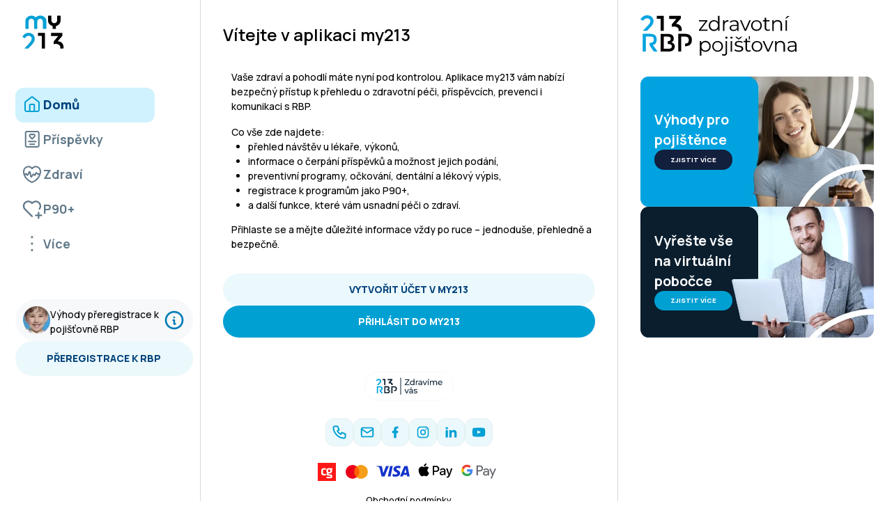

--- FILE ---
content_type: text/html; charset=utf-8
request_url: https://www.my213.cz/
body_size: 59037
content:
<!DOCTYPE html><html lang="cs" class="__className_73ee6c"><head><meta charSet="utf-8"/><meta name="viewport" content="initial-scale=1, width=device-width"/><title>Vítejte v aplikaci my213
     | my213</title><meta name="next-head-count" content="3"/><link rel="shortcut icon" href="/static/images/favicon.png"/><meta name="theme-color" content="#00729C"/><meta name="description" content="my213"/><meta name="google-site-verification" content="3_qJH-U7r1lN4OPnT12rcVf-P7_yk_FaqWf4hxHyaOM"/><meta name="keywords" content="my213, E-aplikace, osobní, účet, zdravotní, pojišťovna, revírní, bratrská, pokladna, lékař, pojištěnec"/><meta name="robots" content="all,follow"/><meta name="emotion-insertion-point" content=""/><style data-emotion="mui-global 1sqjwt6" nonce="MjJiNTllMGYtOGIyOC00YzRiLTlhODEtYzZlNzM2MTQ5MzQ0">html{-webkit-font-smoothing:antialiased;-moz-osx-font-smoothing:grayscale;box-sizing:border-box;-webkit-text-size-adjust:100%;}*,*::before,*::after{box-sizing:inherit;}strong,b{font-weight:700;}body{margin:0;color:#000;font-size:1rem;font-family:'__Manrope_73ee6c','__Manrope_Fallback_73ee6c';font-weight:400;line-height:1.5;background-color:#fff;}@media print{body{background-color:#fff;}}body::backdrop{background-color:#fff;}</style><style data-emotion="mui-global 146711h" nonce="MjJiNTllMGYtOGIyOC00YzRiLTlhODEtYzZlNzM2MTQ5MzQ0">a{-webkit-text-decoration:none;text-decoration:none;}ul.ignore-default{list-style:none;margin:0;padding:0;}fieldset.ignore-default{border:none;margin:0;padding:0;}.hide-element{position:absolute;clip:rect(1px, 1px, 1px, 1px);}.DraftEditor-root{font-size:initial;}div.__floater{max-width:95%!important;min-width:300px;}div.__floater>div{position:relative;}input[type="date"],input[type="datetime-local"]{position:relative;}input[type="date"]::-webkit-calendar-picker-indicator,input[type="datetime-local"]::-webkit-calendar-picker-indicator{position:absolute;z-index:2;top:0;right:0;width:50px;height:100%;cursor:pointer;background:transparent;}</style><style data-emotion="mui 18korv6 1oofqf6 1dm2k2m 1rs5nb4 1fuepn5 137yh92 rurog4 6o2gwp 19a1q1u 1ajl5ua 6k8fz8 1gprv12 1a37ujt 19rfuuw x60757 msidpi lkfsqd a47j7u 1rhfpe 1kyoai8 xewxt6 1j0h07v g761er mzf936 8hr33f tlu9hi 1lcsqg5 v8p3k2 kgglbi 1tm09vc 12e21q3 sua00j 1y4uhsb 1vl91j9 15t1cb3 1xe4z6b zmueqz lud0jm 1y5gjpu 1o992d0 18qjwos 5o85us 1qvx2u2 1nkky1r 1b1nd0i 1xz9ep7 1wx1rdh lgrhck mpatrt 121kum4 1dp9u8i wnkb14 1uedyu0 1r0c4h8 60ishv 1l4w6pd uwi2ze dni56x 1wxaqej qdwi8i 1c7716x v07t67 g08o5e 180vu21 7w6khc 2oaq5k 14pcfrt cldj7c cr8ag7 6n7j50 zoser8 mqwcrq x912as laqzuf 5nx94q rj65y2 1x046b5 16yqf8n yhuyok 16hoeul 1a0wy1q qkcd8i" nonce="MjJiNTllMGYtOGIyOC00YzRiLTlhODEtYzZlNzM2MTQ5MzQ0">.mui-18korv6{display:-webkit-box;display:-webkit-flex;display:-ms-flexbox;display:flex;-webkit-flex-direction:column;-ms-flex-direction:column;flex-direction:column;min-height:100vh;width:100vw;max-width:100%;-webkit-align-items:center;-webkit-box-align:center;-ms-flex-align:center;align-items:center;}.mui-1oofqf6{display:grid;grid-template-rows:74px 1fr auto 280px 56px;max-width:1257px;width:100%;height:100%;}@media (min-width:0px){.mui-1oofqf6{grid-template-columns:275px 1fr 1fr;}}@media (min-width:1200px){.mui-1oofqf6{grid-template-columns:1fr 600px 382px;}}.mui-1dm2k2m{z-index:5;}@media (min-width:0px){.mui-1dm2k2m{grid-area:1/1/2/4;display:block;}}@media (min-width:1200px){.mui-1dm2k2m{display:none;}}.mui-1rs5nb4{display:-webkit-box;display:-webkit-flex;display:-ms-flexbox;display:flex;-webkit-box-pack:justify;-webkit-justify-content:space-between;justify-content:space-between;padding-left:1rem;padding-right:5px;min-height:64px;}.mui-1fuepn5{-webkit-align-self:center;-ms-flex-item-align:center;align-self:center;height:2.5rem;}.mui-137yh92{margin:0;font:inherit;color:inherit;-webkit-text-decoration:none;text-decoration:none;cursor:pointer;color:inherit;}.mui-rurog4{width:2.5rem;height:2.5rem;fill:#000000;color:#607889;}.mui-6o2gwp{display:-webkit-box;display:-webkit-flex;display:-ms-flexbox;display:flex;-webkit-box-pack:center;-ms-flex-pack:center;-webkit-justify-content:center;justify-content:center;-webkit-align-items:center;-webkit-box-align:center;-ms-flex-align:center;align-items:center;gap:4px;}.mui-19a1q1u{margin:0;font:inherit;color:inherit;-webkit-text-decoration:none;text-decoration:none;cursor:pointer;color:inherit;display:-webkit-inline-box;display:-webkit-inline-flex;display:-ms-inline-flexbox;display:inline-flex;-webkit-align-items:center;-webkit-box-align:center;-ms-flex-align:center;align-items:center;-webkit-box-pack:center;-ms-flex-pack:center;-webkit-justify-content:center;justify-content:center;position:relative;box-sizing:border-box;-webkit-tap-highlight-color:transparent;background-color:transparent;outline:0;border:0;margin:0;border-radius:0;padding:0;cursor:pointer;-webkit-user-select:none;-moz-user-select:none;-ms-user-select:none;user-select:none;vertical-align:middle;-moz-appearance:none;-webkit-appearance:none;-webkit-text-decoration:none;text-decoration:none;color:inherit;font-family:'__Manrope_73ee6c','__Manrope_Fallback_73ee6c';font-weight:500;font-size:0.875rem;line-height:1.75;text-transform:uppercase;min-width:64px;padding:6px 16px;border-radius:0;-webkit-transition:background-color 250ms cubic-bezier(0.4, 0, 0.2, 1) 0ms,box-shadow 250ms cubic-bezier(0.4, 0, 0.2, 1) 0ms,border-color 250ms cubic-bezier(0.4, 0, 0.2, 1) 0ms,color 250ms cubic-bezier(0.4, 0, 0.2, 1) 0ms;transition:background-color 250ms cubic-bezier(0.4, 0, 0.2, 1) 0ms,box-shadow 250ms cubic-bezier(0.4, 0, 0.2, 1) 0ms,border-color 250ms cubic-bezier(0.4, 0, 0.2, 1) 0ms,color 250ms cubic-bezier(0.4, 0, 0.2, 1) 0ms;color:#fff;background-color:#00A0D3;box-shadow:0px 3px 1px -2px rgba(0,0,0,0.2),0px 2px 2px 0px rgba(0,0,0,0.14),0px 1px 5px 0px rgba(0,0,0,0.12);box-shadow:none;background-color:rgba(0, 160, 211, 0.08);height:2.5rem;font-size:0.875rem;color:#00427A;border-radius:2.063rem;font-weight:800;}.mui-19a1q1u::-moz-focus-inner{border-style:none;}.mui-19a1q1u.Mui-disabled{pointer-events:none;cursor:default;}@media print{.mui-19a1q1u{-webkit-print-color-adjust:exact;color-adjust:exact;}}.mui-19a1q1u.Mui-disabled{cursor:not-allowed;pointer-events:auto;}.mui-19a1q1u.Mui-disabled svg{fill:rgba(0, 0, 0, 0.26);}.mui-19a1q1u:hover{-webkit-text-decoration:none;text-decoration:none;background-color:#00729C;box-shadow:0px 2px 4px -1px rgba(0,0,0,0.2),0px 4px 5px 0px rgba(0,0,0,0.14),0px 1px 10px 0px rgba(0,0,0,0.12);}@media (hover: none){.mui-19a1q1u:hover{background-color:#00A0D3;}}.mui-19a1q1u:active{box-shadow:0px 5px 5px -3px rgba(0,0,0,0.2),0px 8px 10px 1px rgba(0,0,0,0.14),0px 3px 14px 2px rgba(0,0,0,0.12);}.mui-19a1q1u.Mui-focusVisible{box-shadow:0px 3px 5px -1px rgba(0,0,0,0.2),0px 6px 10px 0px rgba(0,0,0,0.14),0px 1px 18px 0px rgba(0,0,0,0.12);}.mui-19a1q1u.Mui-disabled{color:rgba(0, 0, 0, 0.26);box-shadow:none;background-color:rgba(0, 0, 0, 0.12);}.mui-19a1q1u.Mui-disabled{background-color:#E5EFF1;color:rgba(0, 0, 0, 0.26);}.mui-19a1q1u:hover{box-shadow:none;}@media(hover: hover){.mui-19a1q1u:hover{background-color:#121F3D;color:#fff;}}.mui-1ajl5ua{bottom:0;z-index:5;}@media (min-width:0px){.mui-1ajl5ua{grid-area:5/1/6/4;position:-webkit-sticky;position:sticky;}}@media (min-width:1200px){.mui-1ajl5ua{grid-area:1/1/6/2;position:relative;}}@media (min-width:0px){.mui-6k8fz8{display:none;}}@media (min-width:1200px){.mui-6k8fz8{display:block;}}.mui-1gprv12{padding-left:0.625rem;padding-right:0.625rem;}.mui-1a37ujt{margin-top:0.75rem;padding-top:0.625rem;padding-left:0.625rem;padding-bottom:0.625rem;}.mui-19rfuuw{width:3.76rem;height:3rem;fill:#000000;color:#607889;}.mui-x60757{margin-top:2.5rem;}.mui-msidpi{margin:0;font:inherit;color:inherit;-webkit-text-decoration:none;text-decoration:none;cursor:pointer;color:inherit;}.mui-lkfsqd{box-sizing:border-box;display:-webkit-box;display:-webkit-flex;display:-ms-flexbox;display:flex;-webkit-box-flex-wrap:wrap;-webkit-flex-wrap:wrap;-ms-flex-wrap:wrap;flex-wrap:wrap;width:100%;-webkit-flex-direction:row;-ms-flex-direction:row;flex-direction:row;-webkit-align-items:center;-webkit-box-align:center;-ms-flex-align:center;align-items:center;border-radius:0.75rem;width:12.5rem;height:3.125rem;padding-left:0.5rem;padding-top:0.5rem;padding-bottom:0.625rem;-webkit-box-flex-wrap:nowrap;-webkit-flex-wrap:nowrap;-ms-flex-wrap:nowrap;flex-wrap:nowrap;}.mui-lkfsqd.selected{background-color:#d0f2ff;}.mui-lkfsqd.selected .en5nesf0{font-weight:800;color:#00427A;}.mui-lkfsqd.selected .rbp-icon{stroke:#00A0D3;fill:#00A0D3;}.mui-lkfsqd:hover{background-color:#E8F6FF;}.mui-lkfsqd:hover .en5nesf0{font-weight:700;color:#000;}.mui-lkfsqd:hover .rbp-icon{stroke:#607889;fill:#607889;}.mui-a47j7u{box-sizing:border-box;display:-webkit-box;display:-webkit-flex;display:-ms-flexbox;display:flex;-webkit-box-flex-wrap:wrap;-webkit-flex-wrap:wrap;-ms-flex-wrap:wrap;flex-wrap:wrap;width:100%;-webkit-flex-direction:row;-ms-flex-direction:row;flex-direction:row;-webkit-align-items:center;-webkit-box-align:center;-ms-flex-align:center;align-items:center;display:-webkit-box;display:-webkit-flex;display:-ms-flexbox;display:flex;gap:1.375rem;-webkit-align-items:center;-webkit-box-align:center;-ms-flex-align:center;align-items:center;}.mui-1rhfpe{width:2rem;height:2rem;fill:#607889;color:#607889;stroke:#607889;}.mui-1kyoai8{margin:0;font-size:1rem;font-family:'__Manrope_73ee6c','__Manrope_Fallback_73ee6c';font-weight:400;line-height:1.5;font-weight:700;font-size:1.125rem;color:#607889;}.mui-xewxt6{margin-top:3.375rem;height:3.75rem;width:100%;display:-webkit-box;display:-webkit-flex;display:-ms-flexbox;display:flex;-webkit-flex-direction:column;-ms-flex-direction:column;flex-direction:column;gap:0.5rem;}.mui-1j0h07v{margin:0;font:inherit;color:inherit;-webkit-text-decoration:none;text-decoration:none;cursor:pointer;color:inherit;width:15.938rem;height:3.75rem;border-radius:1.875rem;background-color:#F6F8FA;padding:0.688rem;display:-webkit-box;display:-webkit-flex;display:-ms-flexbox;display:flex;-webkit-align-items:center;-webkit-box-align:center;-ms-flex-align:center;align-items:center;gap:0.625rem;}.mui-1j0h07v:hover{background-color:rgba(0, 160, 211, 0.08);}.mui-g761er{width:2.5rem;height:2.5rem;position:relative;border-radius:5.313rem;}.mui-mzf936{width:10.125rem;height:2.375rem;}.mui-8hr33f{margin:0;font-size:1rem;font-family:'__Manrope_73ee6c','__Manrope_Fallback_73ee6c';font-weight:400;line-height:1.5;font-weight:500;font-size:0.875rem;}.mui-tlu9hi{width:2rem;height:2rem;fill:#607889;color:#607889;stroke:#007CB5;}.mui-1lcsqg5{margin:0;font:inherit;color:inherit;-webkit-text-decoration:none;text-decoration:none;cursor:pointer;color:inherit;display:-webkit-inline-box;display:-webkit-inline-flex;display:-ms-inline-flexbox;display:inline-flex;-webkit-align-items:center;-webkit-box-align:center;-ms-flex-align:center;align-items:center;-webkit-box-pack:center;-ms-flex-pack:center;-webkit-justify-content:center;justify-content:center;position:relative;box-sizing:border-box;-webkit-tap-highlight-color:transparent;background-color:transparent;outline:0;border:0;margin:0;border-radius:0;padding:0;cursor:pointer;-webkit-user-select:none;-moz-user-select:none;-ms-user-select:none;user-select:none;vertical-align:middle;-moz-appearance:none;-webkit-appearance:none;-webkit-text-decoration:none;text-decoration:none;color:inherit;font-family:'__Manrope_73ee6c','__Manrope_Fallback_73ee6c';font-weight:500;font-size:0.875rem;line-height:1.75;text-transform:uppercase;min-width:64px;padding:6px 16px;border-radius:0;-webkit-transition:background-color 250ms cubic-bezier(0.4, 0, 0.2, 1) 0ms,box-shadow 250ms cubic-bezier(0.4, 0, 0.2, 1) 0ms,border-color 250ms cubic-bezier(0.4, 0, 0.2, 1) 0ms,color 250ms cubic-bezier(0.4, 0, 0.2, 1) 0ms;transition:background-color 250ms cubic-bezier(0.4, 0, 0.2, 1) 0ms,box-shadow 250ms cubic-bezier(0.4, 0, 0.2, 1) 0ms,border-color 250ms cubic-bezier(0.4, 0, 0.2, 1) 0ms,color 250ms cubic-bezier(0.4, 0, 0.2, 1) 0ms;color:#fff;background-color:#00A0D3;box-shadow:0px 3px 1px -2px rgba(0,0,0,0.2),0px 2px 2px 0px rgba(0,0,0,0.14),0px 1px 5px 0px rgba(0,0,0,0.12);box-shadow:none;background-color:rgba(0, 160, 211, 0.08);height:2.5rem;font-size:0.875rem;color:#00427A;padding:1.563rem;border-radius:2.063rem;font-weight:800;}.mui-1lcsqg5::-moz-focus-inner{border-style:none;}.mui-1lcsqg5.Mui-disabled{pointer-events:none;cursor:default;}@media print{.mui-1lcsqg5{-webkit-print-color-adjust:exact;color-adjust:exact;}}.mui-1lcsqg5.Mui-disabled{cursor:not-allowed;pointer-events:auto;}.mui-1lcsqg5.Mui-disabled svg{fill:rgba(0, 0, 0, 0.26);}.mui-1lcsqg5:hover{-webkit-text-decoration:none;text-decoration:none;background-color:#00729C;box-shadow:0px 2px 4px -1px rgba(0,0,0,0.2),0px 4px 5px 0px rgba(0,0,0,0.14),0px 1px 10px 0px rgba(0,0,0,0.12);}@media (hover: none){.mui-1lcsqg5:hover{background-color:#00A0D3;}}.mui-1lcsqg5:active{box-shadow:0px 5px 5px -3px rgba(0,0,0,0.2),0px 8px 10px 1px rgba(0,0,0,0.14),0px 3px 14px 2px rgba(0,0,0,0.12);}.mui-1lcsqg5.Mui-focusVisible{box-shadow:0px 3px 5px -1px rgba(0,0,0,0.2),0px 6px 10px 0px rgba(0,0,0,0.14),0px 1px 18px 0px rgba(0,0,0,0.12);}.mui-1lcsqg5.Mui-disabled{color:rgba(0, 0, 0, 0.26);box-shadow:none;background-color:rgba(0, 0, 0, 0.12);}.mui-1lcsqg5.Mui-disabled{background-color:#E5EFF1;color:rgba(0, 0, 0, 0.26);}.mui-1lcsqg5:hover{box-shadow:none;}@media(hover: hover){.mui-1lcsqg5:hover{background-color:#121F3D;color:#fff;}}.mui-v8p3k2{position:-webkit-sticky;position:sticky;-webkit-align-self:start;-ms-flex-item-align:start;align-self:start;}@media (min-width:0px){.mui-v8p3k2{display:block;}}@media (min-width:1200px){.mui-v8p3k2{display:none;}}.mui-kgglbi{background-color:#fff;color:#000;-webkit-transition:box-shadow 300ms cubic-bezier(0.4, 0, 0.2, 1) 0ms;transition:box-shadow 300ms cubic-bezier(0.4, 0, 0.2, 1) 0ms;border-radius:0;box-shadow:0px 2px 1px -1px rgba(0,0,0,0.2),0px 1px 1px 0px rgba(0,0,0,0.14),0px 1px 3px 0px rgba(0,0,0,0.12);box-shadow:0px 4px 16px rgba(0, 110, 159, 0.1);}.mui-1tm09vc{display:-webkit-box;display:-webkit-flex;display:-ms-flexbox;display:flex;-webkit-box-pack:center;-ms-flex-pack:center;-webkit-justify-content:center;justify-content:center;height:56px;background-color:#fff;width:100%;position:fixed;bottom:0;height:3.813rem;background-color:#fff;}.mui-12e21q3{margin:0;font:inherit;color:inherit;-webkit-text-decoration:none;text-decoration:none;cursor:pointer;color:inherit;display:-webkit-inline-box;display:-webkit-inline-flex;display:-ms-inline-flexbox;display:inline-flex;-webkit-align-items:center;-webkit-box-align:center;-ms-flex-align:center;align-items:center;-webkit-box-pack:center;-ms-flex-pack:center;-webkit-justify-content:center;justify-content:center;position:relative;box-sizing:border-box;-webkit-tap-highlight-color:transparent;background-color:transparent;outline:0;border:0;margin:0;border-radius:0;padding:0;cursor:pointer;-webkit-user-select:none;-moz-user-select:none;-ms-user-select:none;user-select:none;vertical-align:middle;-moz-appearance:none;-webkit-appearance:none;-webkit-text-decoration:none;text-decoration:none;color:inherit;-webkit-transition:color 250ms cubic-bezier(0.4, 0, 0.2, 1) 0ms,padding-top 250ms cubic-bezier(0.4, 0, 0.2, 1) 0ms;transition:color 250ms cubic-bezier(0.4, 0, 0.2, 1) 0ms,padding-top 250ms cubic-bezier(0.4, 0, 0.2, 1) 0ms;padding:0px 12px;min-width:80px;max-width:168px;color:#607889;-webkit-flex-direction:column;-ms-flex-direction:column;flex-direction:column;-webkit-flex:1;-ms-flex:1;flex:1;background-color:#fff;font-weight:600;color:#00427A;padding-bottom:0.313rem;}.mui-12e21q3::-moz-focus-inner{border-style:none;}.mui-12e21q3.Mui-disabled{pointer-events:none;cursor:default;}@media print{.mui-12e21q3{-webkit-print-color-adjust:exact;color-adjust:exact;}}.mui-12e21q3.Mui-disabled{cursor:not-allowed;pointer-events:auto;}.mui-12e21q3.Mui-disabled svg{fill:rgba(0, 0, 0, 0.26);}.mui-12e21q3.Mui-selected{color:#00A0D3;}.mui-12e21q3 .MuiBottomNavigationAction-label{font-size:0.9rem;}.mui-12e21q3.selected{color:#00427A;background-color:#E8F6FF;}.mui-12e21q3.selected .rbp-icon{stroke:#000000;fill:#000000;}.mui-sua00j{width:3.75rem;height:1.5rem;border-radius:1.25rem;display:-webkit-box;display:-webkit-flex;display:-ms-flexbox;display:flex;-webkit-align-items:center;-webkit-box-align:center;-ms-flex-align:center;align-items:center;-webkit-box-pack:center;-ms-flex-pack:center;-webkit-justify-content:center;justify-content:center;}.mui-1y4uhsb{width:1.9rem;height:1.9rem;fill:#000000;color:#607889;stroke:#000000;}.mui-1vl91j9{font-family:'__Manrope_73ee6c','__Manrope_Fallback_73ee6c';font-size:0.75rem;opacity:1;-webkit-transition:font-size 0.2s,opacity 0.2s;transition:font-size 0.2s,opacity 0.2s;transition-delay:0.1s;}.mui-1vl91j9.Mui-selected{font-size:0.875rem;}.mui-15t1cb3{z-index:3;width:100%;}@media (min-width:0px){.mui-15t1cb3{grid-area:2/1/3/4;max-width:100%;border-left:none;border-right:none;}}@media (min-width:1200px){.mui-15t1cb3{grid-area:1/2/6/3;max-width:600px;border-left:1px solid rgba(108, 128, 155, 0.3);border-right:1px solid rgba(108, 128, 155, 0.3);}}.mui-1xe4z6b{background-color:#fff;}@media (min-width:0px){.mui-1xe4z6b{min-height:calc(100vh - 660px);}}@media (min-width:1200px){.mui-1xe4z6b{min-height:calc(100vh - 280px);}}.mui-zmueqz{height:100%;min-height:100%;}@media (min-width:0px){.mui-zmueqz{padding-top:16px;padding-bottom:16px;}}@media (min-width:1200px){.mui-zmueqz{padding-top:16px;padding-bottom:16px;}}.mui-lud0jm{background-color:paperBackground;}@media (min-width:0px){.mui-lud0jm{padding-left:1rem;padding-right:1rem;}}@media (min-width:900px){.mui-lud0jm{padding-left:2rem;padding-right:2rem;}}.mui-1y5gjpu{display:-webkit-box;display:-webkit-flex;display:-ms-flexbox;display:flex;-webkit-box-pack:justify;-webkit-justify-content:space-between;justify-content:space-between;-webkit-align-items:center;-webkit-box-align:center;-ms-flex-align:center;align-items:center;}@media (min-width:0px){.mui-1y5gjpu{padding-top:1rem;padding-bottom:1rem;padding-left:0.75rem;}}@media (min-width:900px){.mui-1y5gjpu{padding-top:1rem;padding-bottom:1rem;padding-left:0px;}}.mui-1o992d0{-webkit-align-items:left;-webkit-box-align:left;-ms-flex-align:left;align-items:left;-webkit-flex-direction:column;-ms-flex-direction:column;flex-direction:column;}@media (min-width:0px){.mui-1o992d0{display:-webkit-box;display:-webkit-flex;display:-ms-flexbox;display:flex;}}@media (min-width:900px){.mui-1o992d0{display:-webkit-box;display:-webkit-flex;display:-ms-flexbox;display:flex;}}.mui-18qjwos{margin:0;font-size:1rem;font-family:'__Manrope_73ee6c','__Manrope_Fallback_73ee6c';font-weight:400;line-height:1.5;font-weight:600;font-size:1.5rem;}@media (min-width:0px){.mui-18qjwos{display:none;}}@media (min-width:1200px){.mui-18qjwos{display:block;}}.mui-5o85us{margin:0;font-size:1rem;font-family:'__Manrope_73ee6c','__Manrope_Fallback_73ee6c';font-weight:400;line-height:1.5;font-weight:600;font-size:1.5rem;}@media (min-width:0px){.mui-5o85us{display:block;}}@media (min-width:1200px){.mui-5o85us{display:none;}}.mui-1qvx2u2{padding-left:1rem;padding-right:1rem;}@media (min-width:0px){.mui-1qvx2u2{display:block;}}@media (min-width:600px){.mui-1qvx2u2{display:none;}}.mui-1nkky1r{margin:0;-webkit-flex-shrink:0;-ms-flex-negative:0;flex-shrink:0;border-width:0;border-style:solid;border-color:#F5F5F6;border-bottom-width:thin;height:1px;border-width:0;opacity:0.3;background-color:#6C809B;}.mui-1nkky1r.dark{background-color:#202833;}@media (min-width:0px){.mui-1b1nd0i{padding-left:16px;padding-right:16px;padding-top:16px;padding-bottom:16px;}}@media (min-width:900px){.mui-1b1nd0i{padding-top:16px;padding-bottom:16px;}}@media (min-width:1200px){.mui-1b1nd0i{padding-left:32px;padding-right:32px;}}.mui-1xz9ep7{display:-webkit-box;display:-webkit-flex;display:-ms-flexbox;display:flex;-webkit-flex-direction:column;-ms-flex-direction:column;flex-direction:column;}@media (min-width:0px){.mui-1xz9ep7{-webkit-align-items:center;-webkit-box-align:center;-ms-flex-align:center;align-items:center;}}@media (min-width:1200px){.mui-1xz9ep7{-webkit-align-items:start;-webkit-box-align:start;-ms-flex-align:start;align-items:start;}}.mui-1wx1rdh{padding-left:0.75rem;padding-bottom:1rem;}.mui-lgrhck{padding-right:1.25rem;}.mui-mpatrt{font-weight:500;font-size:0.875rem;padding-top:1rem;}.mui-121kum4{width:100%;display:-webkit-box;display:-webkit-flex;display:-ms-flexbox;display:flex;-webkit-flex-direction:column;-ms-flex-direction:column;flex-direction:column;-webkit-align-items:center;-webkit-box-align:center;-ms-flex-align:center;align-items:center;}@media (min-width:0px){.mui-1dp9u8i{max-width:80%;}}@media (min-width:1200px){.mui-1dp9u8i{max-width:90%;}}.mui-wnkb14{display:-webkit-box;display:-webkit-flex;display:-ms-flexbox;display:flex;-webkit-flex-direction:column;-ms-flex-direction:column;flex-direction:column;max-width:33.5rem;width:100%;padding-top:1rem;}@media (min-width:0px){.mui-wnkb14{gap:1.313rem;}}@media (min-width:900px){.mui-wnkb14{gap:1.375rem;}}@media (min-width:1536px){.mui-wnkb14{gap:1.5rem;}}.mui-1uedyu0{display:-webkit-inline-box;display:-webkit-inline-flex;display:-ms-inline-flexbox;display:inline-flex;-webkit-align-items:center;-webkit-box-align:center;-ms-flex-align:center;align-items:center;-webkit-box-pack:center;-ms-flex-pack:center;-webkit-justify-content:center;justify-content:center;position:relative;box-sizing:border-box;-webkit-tap-highlight-color:transparent;background-color:transparent;outline:0;border:0;margin:0;border-radius:0;padding:0;cursor:pointer;-webkit-user-select:none;-moz-user-select:none;-ms-user-select:none;user-select:none;vertical-align:middle;-moz-appearance:none;-webkit-appearance:none;-webkit-text-decoration:none;text-decoration:none;color:inherit;font-family:'__Manrope_73ee6c','__Manrope_Fallback_73ee6c';font-weight:500;font-size:0.875rem;line-height:1.75;text-transform:uppercase;min-width:64px;padding:6px 16px;border-radius:0;-webkit-transition:background-color 250ms cubic-bezier(0.4, 0, 0.2, 1) 0ms,box-shadow 250ms cubic-bezier(0.4, 0, 0.2, 1) 0ms,border-color 250ms cubic-bezier(0.4, 0, 0.2, 1) 0ms,color 250ms cubic-bezier(0.4, 0, 0.2, 1) 0ms;transition:background-color 250ms cubic-bezier(0.4, 0, 0.2, 1) 0ms,box-shadow 250ms cubic-bezier(0.4, 0, 0.2, 1) 0ms,border-color 250ms cubic-bezier(0.4, 0, 0.2, 1) 0ms,color 250ms cubic-bezier(0.4, 0, 0.2, 1) 0ms;color:#fff;background-color:#00A0D3;box-shadow:0px 3px 1px -2px rgba(0,0,0,0.2),0px 2px 2px 0px rgba(0,0,0,0.14),0px 1px 5px 0px rgba(0,0,0,0.12);box-shadow:none;background-color:rgba(0, 160, 211, 0.08);font-size:0.875rem;color:#00427A;width:100%;border-radius:2.063rem;font-weight:800;}.mui-1uedyu0::-moz-focus-inner{border-style:none;}.mui-1uedyu0.Mui-disabled{pointer-events:none;cursor:default;}@media print{.mui-1uedyu0{-webkit-print-color-adjust:exact;color-adjust:exact;}}.mui-1uedyu0.Mui-disabled{cursor:not-allowed;pointer-events:auto;}.mui-1uedyu0.Mui-disabled svg{fill:rgba(0, 0, 0, 0.26);}.mui-1uedyu0:hover{-webkit-text-decoration:none;text-decoration:none;background-color:#00729C;box-shadow:0px 2px 4px -1px rgba(0,0,0,0.2),0px 4px 5px 0px rgba(0,0,0,0.14),0px 1px 10px 0px rgba(0,0,0,0.12);}@media (hover: none){.mui-1uedyu0:hover{background-color:#00A0D3;}}.mui-1uedyu0:active{box-shadow:0px 5px 5px -3px rgba(0,0,0,0.2),0px 8px 10px 1px rgba(0,0,0,0.14),0px 3px 14px 2px rgba(0,0,0,0.12);}.mui-1uedyu0.Mui-focusVisible{box-shadow:0px 3px 5px -1px rgba(0,0,0,0.2),0px 6px 10px 0px rgba(0,0,0,0.14),0px 1px 18px 0px rgba(0,0,0,0.12);}.mui-1uedyu0.Mui-disabled{color:rgba(0, 0, 0, 0.26);box-shadow:none;background-color:rgba(0, 0, 0, 0.12);}.mui-1uedyu0.Mui-disabled{background-color:#E5EFF1;color:rgba(0, 0, 0, 0.26);}.mui-1uedyu0:hover{box-shadow:none;}@media (min-width:0px){.mui-1uedyu0{height:2.5rem;}}@media (min-width:900px){.mui-1uedyu0{height:2.875rem;}}@media (min-width:1536px){.mui-1uedyu0{height:3.188rem;}}@media(hover: hover){.mui-1uedyu0:hover{background-color:#121F3D;color:#fff;}}.mui-1r0c4h8{display:-webkit-inline-box;display:-webkit-inline-flex;display:-ms-inline-flexbox;display:inline-flex;-webkit-align-items:center;-webkit-box-align:center;-ms-flex-align:center;align-items:center;-webkit-box-pack:center;-ms-flex-pack:center;-webkit-justify-content:center;justify-content:center;position:relative;box-sizing:border-box;-webkit-tap-highlight-color:transparent;background-color:transparent;outline:0;border:0;margin:0;border-radius:0;padding:0;cursor:pointer;-webkit-user-select:none;-moz-user-select:none;-ms-user-select:none;user-select:none;vertical-align:middle;-moz-appearance:none;-webkit-appearance:none;-webkit-text-decoration:none;text-decoration:none;color:inherit;font-family:'__Manrope_73ee6c','__Manrope_Fallback_73ee6c';font-weight:500;font-size:0.875rem;line-height:1.75;text-transform:uppercase;min-width:64px;padding:6px 16px;border-radius:0;-webkit-transition:background-color 250ms cubic-bezier(0.4, 0, 0.2, 1) 0ms,box-shadow 250ms cubic-bezier(0.4, 0, 0.2, 1) 0ms,border-color 250ms cubic-bezier(0.4, 0, 0.2, 1) 0ms,color 250ms cubic-bezier(0.4, 0, 0.2, 1) 0ms;transition:background-color 250ms cubic-bezier(0.4, 0, 0.2, 1) 0ms,box-shadow 250ms cubic-bezier(0.4, 0, 0.2, 1) 0ms,border-color 250ms cubic-bezier(0.4, 0, 0.2, 1) 0ms,color 250ms cubic-bezier(0.4, 0, 0.2, 1) 0ms;color:#fff;background-color:#00A0D3;box-shadow:0px 3px 1px -2px rgba(0,0,0,0.2),0px 2px 2px 0px rgba(0,0,0,0.14),0px 1px 5px 0px rgba(0,0,0,0.12);box-shadow:none;background-color:#00A0D3;font-size:0.875rem;color:#fff;width:100%;border-radius:2.063rem;font-weight:800;}.mui-1r0c4h8::-moz-focus-inner{border-style:none;}.mui-1r0c4h8.Mui-disabled{pointer-events:none;cursor:default;}@media print{.mui-1r0c4h8{-webkit-print-color-adjust:exact;color-adjust:exact;}}.mui-1r0c4h8.Mui-disabled{cursor:not-allowed;pointer-events:auto;}.mui-1r0c4h8.Mui-disabled svg{fill:rgba(0, 0, 0, 0.26);}.mui-1r0c4h8:hover{-webkit-text-decoration:none;text-decoration:none;background-color:#00729C;box-shadow:0px 2px 4px -1px rgba(0,0,0,0.2),0px 4px 5px 0px rgba(0,0,0,0.14),0px 1px 10px 0px rgba(0,0,0,0.12);}@media (hover: none){.mui-1r0c4h8:hover{background-color:#00A0D3;}}.mui-1r0c4h8:active{box-shadow:0px 5px 5px -3px rgba(0,0,0,0.2),0px 8px 10px 1px rgba(0,0,0,0.14),0px 3px 14px 2px rgba(0,0,0,0.12);}.mui-1r0c4h8.Mui-focusVisible{box-shadow:0px 3px 5px -1px rgba(0,0,0,0.2),0px 6px 10px 0px rgba(0,0,0,0.14),0px 1px 18px 0px rgba(0,0,0,0.12);}.mui-1r0c4h8.Mui-disabled{color:rgba(0, 0, 0, 0.26);box-shadow:none;background-color:rgba(0, 0, 0, 0.12);}.mui-1r0c4h8.Mui-disabled{background-color:#E5EFF1;color:rgba(0, 0, 0, 0.26);}.mui-1r0c4h8:hover{box-shadow:none;}@media (min-width:0px){.mui-1r0c4h8{height:2.5rem;}}@media (min-width:900px){.mui-1r0c4h8{height:2.875rem;}}@media (min-width:1536px){.mui-1r0c4h8{height:3.188rem;}}@media(hover: hover){.mui-1r0c4h8:hover{background-color:#121F3D;color:#fff;}}.mui-60ishv{height:280px;padding-left:16px;padding-right:16px;background-color:#fff;}@media (min-width:0px){.mui-60ishv{display:none;}}@media (min-width:1200px){.mui-60ishv{display:block;}}.mui-1l4w6pd{display:-webkit-box;display:-webkit-flex;display:-ms-flexbox;display:flex;-webkit-box-pack:center;-ms-flex-pack:center;-webkit-justify-content:center;justify-content:center;}.mui-uwi2ze{height:240px;margin-left:16px;margin-right:16px;background:linear-gradient(180deg,rgb(255, 255, 255) 14%, rgb(255, 255, 255) 14%, rgb(255, 255, 255, 0) 100%);-webkit-clip-path:inset(40px 0px 0px 0px round 20px 20px 0px 0px);clip-path:inset(40px 0px 0px 0px round 20px 20px 0px 0px);}.mui-dni56x{box-sizing:border-box;display:-webkit-box;display:-webkit-flex;display:-ms-flexbox;display:flex;-webkit-box-flex-wrap:wrap;-webkit-flex-wrap:wrap;-ms-flex-wrap:wrap;flex-wrap:wrap;width:100%;-webkit-flex-direction:column;-ms-flex-direction:column;flex-direction:column;-webkit-align-items:center;-webkit-box-align:center;-ms-flex-align:center;align-items:center;padding-top:56px;}.mui-dni56x>.MuiGrid-item{max-width:none;}.mui-1wxaqej{box-sizing:border-box;margin:0;-webkit-flex-direction:row;-ms-flex-direction:row;flex-direction:row;}.mui-qdwi8i{display:-webkit-box;display:-webkit-flex;display:-ms-flexbox;display:flex;-webkit-align-items:flexStart;-webkit-box-align:flexStart;-ms-flex-align:flexStart;align-items:flexStart;gap:0.85rem;padding-top:28px;}.mui-1c7716x{margin:0;font:inherit;color:inherit;-webkit-text-decoration:none;text-decoration:none;cursor:pointer;color:inherit;display:-webkit-box;display:-webkit-flex;display:-ms-flexbox;display:flex;width:2.5rem;height:2.5rem;padding:0.5rem;-webkit-box-pack:center;-ms-flex-pack:center;-webkit-justify-content:center;justify-content:center;-webkit-align-items:center;-webkit-box-align:center;-ms-flex-align:center;align-items:center;border-radius:0.75rem;border:1px solid #E5EFF1;background:#00A0D314;}.mui-v07t67{width:20px;height:20px;fill:#fff;color:#607889;stroke:#00A0D3;}.mui-g08o5e{width:32px;height:32px;fill:#00A0D3;color:#607889;stroke:#00A0D3;}.mui-180vu21{width:20px;height:20px;fill:#00A0D3;color:#607889;}.mui-7w6khc{padding-top:20px;}.mui-2oaq5k{display:inline;padding-right:0.25rem;}.mui-14pcfrt{display:inline;padding-right:0.15rem;}.mui-cldj7c{display:inline;padding-right:0.4rem;}.mui-cr8ag7{display:inline;padding-right:0.1rem;}.mui-6n7j50{display:inline;}.mui-zoser8{padding-top:8px;}.mui-mqwcrq{margin:0;font-size:1rem;font-family:'__Manrope_73ee6c','__Manrope_Fallback_73ee6c';font-weight:400;line-height:1.5;font-size:0.8rem;font-weight:500;display:inline;}.mui-x912as{margin:0;font:inherit;color:inherit;-webkit-text-decoration:none;text-decoration:none;cursor:pointer;color:inherit;-webkit-text-decoration:underline;text-decoration:underline;cursor:pointer;}.mui-laqzuf{z-index:2;width:100%;display:-webkit-box;display:-webkit-flex;display:-ms-flexbox;display:flex;-webkit-box-pack:center;-ms-flex-pack:center;-webkit-justify-content:center;justify-content:center;background-color:#fff;}@media (min-width:0px){.mui-laqzuf{grid-area:3/1/4/4;max-width:100%;}}@media (min-width:1200px){.mui-laqzuf{grid-area:1/3/6/4;max-width:382px;}}.mui-5nx94q{padding-top:1.375rem;padding-bottom:3rem;display:-webkit-box;display:-webkit-flex;display:-ms-flexbox;display:flex;-webkit-flex-direction:column;-ms-flex-direction:column;flex-direction:column;overflow:auto;gap:1rem;height:100%;}@media (min-width:0px){.mui-5nx94q{padding-left:1rem;padding-right:1rem;-webkit-box-pack:start;-ms-flex-pack:start;-webkit-justify-content:start;justify-content:start;}.mui-5nx94q background-color:t=> switch(e){case"backgroundDefaultColor":return t.palette.background.default;case"lightGreyBackground":return t.palette.background.lightGrey;default:return t.palette.background.paper;}}@media (min-width:600px){.mui-5nx94q{-webkit-box-pack:center;-ms-flex-pack:center;-webkit-justify-content:center;justify-content:center;}}@media (min-width:1200px){.mui-5nx94q{padding-left:32px;padding-right:32px;-webkit-box-pack:start;-ms-flex-pack:start;-webkit-justify-content:start;justify-content:start;background-color:#fff;}}.mui-rj65y2{width:14rem;margin-bottom:1.5rem;fill:#000000;}.mui-1x046b5{max-width:318px;min-width:335px;max-height:178.08px;min-height:187.60000000000002px;border-radius:0.75rem;position:relative;}.mui-16yqf8n{width:50%;padding-left:1.25rem;padding-right:1.25rem;padding-bottom:0.313rem;position:absolute;height:100%;display:-webkit-box;display:-webkit-flex;display:-ms-flexbox;display:flex;-webkit-flex-direction:column;-ms-flex-direction:column;flex-direction:column;-webkit-box-pack:center;-ms-flex-pack:center;-webkit-justify-content:center;justify-content:center;gap:1.063rem;}.mui-yhuyok{margin:0;font-size:1rem;font-family:'__Manrope_73ee6c','__Manrope_Fallback_73ee6c';font-weight:400;line-height:1.5;text-align:left;color:#fff;font-size:1.231rem;font-weight:700;}.mui-16hoeul{display:-webkit-inline-box;display:-webkit-inline-flex;display:-ms-inline-flexbox;display:inline-flex;-webkit-align-items:center;-webkit-box-align:center;-ms-flex-align:center;align-items:center;-webkit-box-pack:center;-ms-flex-pack:center;-webkit-justify-content:center;justify-content:center;position:relative;box-sizing:border-box;-webkit-tap-highlight-color:transparent;background-color:transparent;outline:0;border:0;margin:0;border-radius:0;padding:0;cursor:pointer;-webkit-user-select:none;-moz-user-select:none;-ms-user-select:none;user-select:none;vertical-align:middle;-moz-appearance:none;-webkit-appearance:none;-webkit-text-decoration:none;text-decoration:none;color:inherit;font-family:'__Manrope_73ee6c','__Manrope_Fallback_73ee6c';font-weight:500;font-size:0.875rem;line-height:1.75;text-transform:uppercase;min-width:64px;padding:6px 16px;border-radius:0;-webkit-transition:background-color 250ms cubic-bezier(0.4, 0, 0.2, 1) 0ms,box-shadow 250ms cubic-bezier(0.4, 0, 0.2, 1) 0ms,border-color 250ms cubic-bezier(0.4, 0, 0.2, 1) 0ms,color 250ms cubic-bezier(0.4, 0, 0.2, 1) 0ms;transition:background-color 250ms cubic-bezier(0.4, 0, 0.2, 1) 0ms,box-shadow 250ms cubic-bezier(0.4, 0, 0.2, 1) 0ms,border-color 250ms cubic-bezier(0.4, 0, 0.2, 1) 0ms,color 250ms cubic-bezier(0.4, 0, 0.2, 1) 0ms;color:#fff;background-color:#00A0D3;box-shadow:0px 3px 1px -2px rgba(0,0,0,0.2),0px 2px 2px 0px rgba(0,0,0,0.14),0px 1px 5px 0px rgba(0,0,0,0.12);box-shadow:none;background-color:#121F3D;height:1.8rem;font-size:0.6rem;color:#fff;width:7rem;border-radius:2.063rem;font-weight:800;}.mui-16hoeul::-moz-focus-inner{border-style:none;}.mui-16hoeul.Mui-disabled{pointer-events:none;cursor:default;}@media print{.mui-16hoeul{-webkit-print-color-adjust:exact;color-adjust:exact;}}.mui-16hoeul.Mui-disabled{cursor:not-allowed;pointer-events:auto;}.mui-16hoeul.Mui-disabled svg{fill:rgba(0, 0, 0, 0.26);}.mui-16hoeul:hover{-webkit-text-decoration:none;text-decoration:none;background-color:#00729C;box-shadow:0px 2px 4px -1px rgba(0,0,0,0.2),0px 4px 5px 0px rgba(0,0,0,0.14),0px 1px 10px 0px rgba(0,0,0,0.12);}@media (hover: none){.mui-16hoeul:hover{background-color:#00A0D3;}}.mui-16hoeul:active{box-shadow:0px 5px 5px -3px rgba(0,0,0,0.2),0px 8px 10px 1px rgba(0,0,0,0.14),0px 3px 14px 2px rgba(0,0,0,0.12);}.mui-16hoeul.Mui-focusVisible{box-shadow:0px 3px 5px -1px rgba(0,0,0,0.2),0px 6px 10px 0px rgba(0,0,0,0.14),0px 1px 18px 0px rgba(0,0,0,0.12);}.mui-16hoeul.Mui-disabled{color:rgba(0, 0, 0, 0.26);box-shadow:none;background-color:rgba(0, 0, 0, 0.12);}.mui-16hoeul.Mui-disabled{background-color:#E5EFF1;color:rgba(0, 0, 0, 0.26);}.mui-16hoeul:hover{box-shadow:none;}@media(hover: hover){.mui-16hoeul:hover{background-color:#fff;color:#00A0D3;}}.mui-1a0wy1q{display:-webkit-inline-box;display:-webkit-inline-flex;display:-ms-inline-flexbox;display:inline-flex;-webkit-align-items:center;-webkit-box-align:center;-ms-flex-align:center;align-items:center;-webkit-box-pack:center;-ms-flex-pack:center;-webkit-justify-content:center;justify-content:center;position:relative;box-sizing:border-box;-webkit-tap-highlight-color:transparent;background-color:transparent;outline:0;border:0;margin:0;border-radius:0;padding:0;cursor:pointer;-webkit-user-select:none;-moz-user-select:none;-ms-user-select:none;user-select:none;vertical-align:middle;-moz-appearance:none;-webkit-appearance:none;-webkit-text-decoration:none;text-decoration:none;color:inherit;font-family:'__Manrope_73ee6c','__Manrope_Fallback_73ee6c';font-weight:500;font-size:0.875rem;line-height:1.75;text-transform:uppercase;min-width:64px;padding:6px 16px;border-radius:0;-webkit-transition:background-color 250ms cubic-bezier(0.4, 0, 0.2, 1) 0ms,box-shadow 250ms cubic-bezier(0.4, 0, 0.2, 1) 0ms,border-color 250ms cubic-bezier(0.4, 0, 0.2, 1) 0ms,color 250ms cubic-bezier(0.4, 0, 0.2, 1) 0ms;transition:background-color 250ms cubic-bezier(0.4, 0, 0.2, 1) 0ms,box-shadow 250ms cubic-bezier(0.4, 0, 0.2, 1) 0ms,border-color 250ms cubic-bezier(0.4, 0, 0.2, 1) 0ms,color 250ms cubic-bezier(0.4, 0, 0.2, 1) 0ms;color:#fff;background-color:#00A0D3;box-shadow:0px 3px 1px -2px rgba(0,0,0,0.2),0px 2px 2px 0px rgba(0,0,0,0.14),0px 1px 5px 0px rgba(0,0,0,0.12);box-shadow:none;background-color:#00A0D3;height:1.8rem;font-size:0.6rem;color:#fff;width:7rem;border-radius:2.063rem;font-weight:800;}.mui-1a0wy1q::-moz-focus-inner{border-style:none;}.mui-1a0wy1q.Mui-disabled{pointer-events:none;cursor:default;}@media print{.mui-1a0wy1q{-webkit-print-color-adjust:exact;color-adjust:exact;}}.mui-1a0wy1q.Mui-disabled{cursor:not-allowed;pointer-events:auto;}.mui-1a0wy1q.Mui-disabled svg{fill:rgba(0, 0, 0, 0.26);}.mui-1a0wy1q:hover{-webkit-text-decoration:none;text-decoration:none;background-color:#00729C;box-shadow:0px 2px 4px -1px rgba(0,0,0,0.2),0px 4px 5px 0px rgba(0,0,0,0.14),0px 1px 10px 0px rgba(0,0,0,0.12);}@media (hover: none){.mui-1a0wy1q:hover{background-color:#00A0D3;}}.mui-1a0wy1q:active{box-shadow:0px 5px 5px -3px rgba(0,0,0,0.2),0px 8px 10px 1px rgba(0,0,0,0.14),0px 3px 14px 2px rgba(0,0,0,0.12);}.mui-1a0wy1q.Mui-focusVisible{box-shadow:0px 3px 5px -1px rgba(0,0,0,0.2),0px 6px 10px 0px rgba(0,0,0,0.14),0px 1px 18px 0px rgba(0,0,0,0.12);}.mui-1a0wy1q.Mui-disabled{color:rgba(0, 0, 0, 0.26);box-shadow:none;background-color:rgba(0, 0, 0, 0.12);}.mui-1a0wy1q.Mui-disabled{background-color:#E5EFF1;color:rgba(0, 0, 0, 0.26);}.mui-1a0wy1q:hover{box-shadow:none;}@media(hover: hover){.mui-1a0wy1q:hover{background-color:#121F3D;color:#fff;}}.mui-qkcd8i{height:280px;background-color:#fff;}@media (min-width:0px){.mui-qkcd8i{grid-area:4/1/5/4;display:block;}}@media (min-width:1200px){.mui-qkcd8i{grid-area:4/2/6/3;display:none;}}</style><script id="gtm" nonce="MjJiNTllMGYtOGIyOC00YzRiLTlhODEtYzZlNzM2MTQ5MzQ0" data-nonce="MjJiNTllMGYtOGIyOC00YzRiLTlhODEtYzZlNzM2MTQ5MzQ0">
          <!-- Google Tag Manager -->
          (function(w,d,s,l,i){w[l]=w[l]||[];w[l].push({'gtm.start':
          new Date().getTime(),event:'gtm.js'});var f=d.getElementsByTagName(s)[0],
          j=d.createElement(s),dl=l!='dataLayer'?'&l='+l:'';j.async=true;j.src=
          'https://www.googletagmanager.com/gtm.js?id='+i+dl;var n=d.querySelector('[nonce]');
          n&&j.setAttribute('nonce',n.nonce||n.getAttribute('nonce'));f.parentNode.insertBefore(j,f);
          })(window,document,'script','dataLayer','GTM-P4P6FQW');
          <!-- End Google Tag Manager -->
      </script><link rel="preload" href="/_next/static/media/4c9affa5bc8f420e-s.p.woff2" as="font" type="font/woff2" crossorigin="anonymous" data-next-font="size-adjust"/><link nonce="MjJiNTllMGYtOGIyOC00YzRiLTlhODEtYzZlNzM2MTQ5MzQ0" rel="preload" href="/_next/static/css/38252328ec65cf0a.css" as="style"/><link nonce="MjJiNTllMGYtOGIyOC00YzRiLTlhODEtYzZlNzM2MTQ5MzQ0" rel="stylesheet" href="/_next/static/css/38252328ec65cf0a.css" data-n-g=""/><noscript data-n-css="MjJiNTllMGYtOGIyOC00YzRiLTlhODEtYzZlNzM2MTQ5MzQ0"></noscript><script defer="" nonce="MjJiNTllMGYtOGIyOC00YzRiLTlhODEtYzZlNzM2MTQ5MzQ0" nomodule="" src="/_next/static/chunks/polyfills-c67a75d1b6f99dc8.js"></script><script src="/_next/static/chunks/webpack-101e2cac9a319c6c.js" nonce="MjJiNTllMGYtOGIyOC00YzRiLTlhODEtYzZlNzM2MTQ5MzQ0" defer=""></script><script src="/_next/static/chunks/framework-6c8598519c693321.js" nonce="MjJiNTllMGYtOGIyOC00YzRiLTlhODEtYzZlNzM2MTQ5MzQ0" defer=""></script><script src="/_next/static/chunks/main-d72105c8ecbc1257.js" nonce="MjJiNTllMGYtOGIyOC00YzRiLTlhODEtYzZlNzM2MTQ5MzQ0" defer=""></script><script src="/_next/static/chunks/pages/_app-7322ee8e603da8b5.js" nonce="MjJiNTllMGYtOGIyOC00YzRiLTlhODEtYzZlNzM2MTQ5MzQ0" defer=""></script><script src="/_next/static/chunks/791-6090b0cebf98e528.js" nonce="MjJiNTllMGYtOGIyOC00YzRiLTlhODEtYzZlNzM2MTQ5MzQ0" defer=""></script><script src="/_next/static/chunks/2181-2062309ed22b50fb.js" nonce="MjJiNTllMGYtOGIyOC00YzRiLTlhODEtYzZlNzM2MTQ5MzQ0" defer=""></script><script src="/_next/static/chunks/8092-b8e0c7e8ed2aa530.js" nonce="MjJiNTllMGYtOGIyOC00YzRiLTlhODEtYzZlNzM2MTQ5MzQ0" defer=""></script><script src="/_next/static/chunks/7183-e2a8931d4e51d5d9.js" nonce="MjJiNTllMGYtOGIyOC00YzRiLTlhODEtYzZlNzM2MTQ5MzQ0" defer=""></script><script src="/_next/static/chunks/9041-783b3d97c7137daf.js" nonce="MjJiNTllMGYtOGIyOC00YzRiLTlhODEtYzZlNzM2MTQ5MzQ0" defer=""></script><script src="/_next/static/chunks/3415-afa9a4c2351a7b92.js" nonce="MjJiNTllMGYtOGIyOC00YzRiLTlhODEtYzZlNzM2MTQ5MzQ0" defer=""></script><script src="/_next/static/chunks/3364-c07bd7420a24b6a5.js" nonce="MjJiNTllMGYtOGIyOC00YzRiLTlhODEtYzZlNzM2MTQ5MzQ0" defer=""></script><script src="/_next/static/chunks/4779-a65fc42f5ad0f889.js" nonce="MjJiNTllMGYtOGIyOC00YzRiLTlhODEtYzZlNzM2MTQ5MzQ0" defer=""></script><script src="/_next/static/chunks/7777-1dca5e934077ff66.js" nonce="MjJiNTllMGYtOGIyOC00YzRiLTlhODEtYzZlNzM2MTQ5MzQ0" defer=""></script><script src="/_next/static/chunks/9967-b6f4ae98b004488a.js" nonce="MjJiNTllMGYtOGIyOC00YzRiLTlhODEtYzZlNzM2MTQ5MzQ0" defer=""></script><script src="/_next/static/chunks/8118-d61a71fabe69f3af.js" nonce="MjJiNTllMGYtOGIyOC00YzRiLTlhODEtYzZlNzM2MTQ5MzQ0" defer=""></script><script src="/_next/static/chunks/4206-72eec509ec91a983.js" nonce="MjJiNTllMGYtOGIyOC00YzRiLTlhODEtYzZlNzM2MTQ5MzQ0" defer=""></script><script src="/_next/static/chunks/6524-e6507db2f2cda6f2.js" nonce="MjJiNTllMGYtOGIyOC00YzRiLTlhODEtYzZlNzM2MTQ5MzQ0" defer=""></script><script src="/_next/static/chunks/8224-1005a94789ca7cbe.js" nonce="MjJiNTllMGYtOGIyOC00YzRiLTlhODEtYzZlNzM2MTQ5MzQ0" defer=""></script><script src="/_next/static/chunks/4194-494b1a54e2503fd6.js" nonce="MjJiNTllMGYtOGIyOC00YzRiLTlhODEtYzZlNzM2MTQ5MzQ0" defer=""></script><script src="/_next/static/chunks/7892-c9ed4f66caa309cb.js" nonce="MjJiNTllMGYtOGIyOC00YzRiLTlhODEtYzZlNzM2MTQ5MzQ0" defer=""></script><script src="/_next/static/chunks/3070-306d6710c0ad4756.js" nonce="MjJiNTllMGYtOGIyOC00YzRiLTlhODEtYzZlNzM2MTQ5MzQ0" defer=""></script><script src="/_next/static/chunks/7838-51aa10d4da9e964f.js" nonce="MjJiNTllMGYtOGIyOC00YzRiLTlhODEtYzZlNzM2MTQ5MzQ0" defer=""></script><script src="/_next/static/chunks/7376-59e216f3e88644da.js" nonce="MjJiNTllMGYtOGIyOC00YzRiLTlhODEtYzZlNzM2MTQ5MzQ0" defer=""></script><script src="/_next/static/chunks/pages/index-270a5d2b3bedaa30.js" nonce="MjJiNTllMGYtOGIyOC00YzRiLTlhODEtYzZlNzM2MTQ5MzQ0" defer=""></script><script src="/_next/static/npaHa_GDaQaSUDC9zkIYB/_buildManifest.js" nonce="MjJiNTllMGYtOGIyOC00YzRiLTlhODEtYzZlNzM2MTQ5MzQ0" defer=""></script><script src="/_next/static/npaHa_GDaQaSUDC9zkIYB/_ssgManifest.js" nonce="MjJiNTllMGYtOGIyOC00YzRiLTlhODEtYzZlNzM2MTQ5MzQ0" defer=""></script><style id="jss-server-side" nonce="MjJiNTllMGYtOGIyOC00YzRiLTlhODEtYzZlNzM2MTQ5MzQ0">.jss1{display:inline-flex}.jss1 button.Mui-disabled{pointer-events:none}.jss2{background-color:#43a047}.jss3{background-color:#a51320}.jss4{background-color:#00a0d3}.jss5{background-color:#ff9800}.jss6{fill:#fff;width:22px;height:22px;opacity:.9;min-width:22px;margin-right:8px}.jss7{fill:#fff;width:16px;height:16px}.jss8{display:flex;align-items:center}.jss9{margin-right:8px}.jss9 svg{color:#fff}</style></head><body><div id="__next"><div id="homepage_content"><div class="MuiBox-root mui-18korv6"><div class="MuiBox-root mui-1oofqf6"><div class="MuiBox-root mui-1dm2k2m"><div class="MuiBox-root mui-1rs5nb4"><div class="MuiBox-root mui-1fuepn5"><a class="MuiTypography-root MuiTypography-inherit MuiLink-root MuiLink-underlineNone mui-137yh92" href="/"><svg viewBox="0 0 61 48" fill="none" xmlns="http://www.w3.org/2000/svg" class="mui-rurog4 er8d2500"><path fill-rule="evenodd" clip-rule="evenodd" d="M13.0511 43.5349C14.961 41.4618 16.3935 39.5482 17.0301 38.2724C17.8259 36.9967 18.1442 35.402 18.1442 33.9668C18.1442 31.2558 17.3484 29.1827 15.5977 27.588C13.8469 25.9934 11.937 25.196 9.54959 25.196C7.16219 25.196 5.41143 25.6744 3.979 26.6312C2.54656 27.588 1.27328 29.0233 0 30.9369L3.66068 33.1694C5.09311 30.7774 7.00303 29.5017 9.23127 29.5017C10.5045 29.5017 11.6187 29.9801 12.4145 30.7774C13.2103 31.5747 13.6877 32.5316 13.6877 33.8073C13.6877 34.9236 13.3694 36.1993 12.5736 37.3156C11.7778 38.4319 10.5045 40.0266 8.59463 42.0997L3.02404 48H8.75379L13.0511 43.5349Z" fill="#00A0D3"></path><path fill-rule="evenodd" clip-rule="evenodd" d="M32.9475 25.196H22.7612V29.6612H28.491V48H32.9475V25.196ZM60.1638 45.9269C60.1638 43.6944 59.368 41.6213 57.9355 40.0266C56.5031 38.4319 54.434 37.4751 51.7283 37.4751L58.5722 29.3422V25.3555H42.0196V29.8206H52.365L45.6802 37.9535V41.7808C46.6352 41.4618 47.7493 41.3023 48.7043 41.3023C50.7734 41.3023 52.5241 41.7808 53.6382 42.7376C54.7523 43.6944 55.5481 44.8107 55.5481 46.4053C55.5481 47.0432 55.389 47.5216 55.2298 48H59.8455C60.1638 47.3621 60.1638 46.7243 60.1638 45.9269Z"></path><path fill-rule="evenodd" clip-rule="evenodd" d="M35.1676 19.4552V8.29236C35.1676 3.66777 31.1886 0 26.2546 0C23.8672 0 21.4798 0.956811 19.7291 2.71096C18.1375 1.11628 15.7501 0.159469 13.3627 0.159469C8.4287 0.159469 4.44971 3.82724 4.44971 8.45183V19.4552H9.2245V8.45183C9.2245 6.37874 10.9753 4.62459 13.2035 4.62459C15.4317 4.62459 17.1825 6.37874 17.1825 8.45183V19.4552H21.9573V8.45183C21.9573 6.37874 23.708 4.62459 25.9363 4.62459C28.1645 4.62459 29.9153 6.37874 29.9153 8.45183V19.4552H35.1676Z" fill="#00A0D3"></path><path fill-rule="evenodd" clip-rule="evenodd" d="M50.7689 0.159878V7.33596C50.7689 9.40905 48.8589 11.1632 46.6307 11.1632C44.4025 11.1632 42.4925 9.40905 42.4925 7.33596V0.159878H37.5586V7.33596C37.5586 11.1632 40.4235 14.3526 44.2433 15.3094V19.4556H49.1773V15.3094C52.9971 14.3526 55.862 11.1632 55.862 7.33596V0.159878H50.7689Z"></path></svg></a></div><div class="MuiBox-root mui-6o2gwp"><a class="MuiTypography-root MuiTypography-inherit MuiLink-root MuiLink-underlineNone MuiButtonBase-root MuiButton-root MuiButton-contained MuiButton-containedPrimary MuiButton-sizeMedium MuiButton-containedSizeMedium MuiButton-colorPrimary MuiButton-root MuiButton-contained MuiButton-containedPrimary MuiButton-sizeMedium MuiButton-containedSizeMedium MuiButton-colorPrimary e1p6dwlr0 mui-19a1q1u" tabindex="0" role="button" aria-disabled="false" href="/prihlaska">Přeregistrace k RBP</a></div></div></div><div class="MuiBox-root mui-1ajl5ua"><div class="MuiBox-root mui-6k8fz8"><div class="MuiBox-root mui-1gprv12"><div class="MuiBox-root mui-1a37ujt"><a class="MuiTypography-root MuiTypography-inherit MuiLink-root MuiLink-underlineNone mui-137yh92" href="/"><svg viewBox="0 0 61 48" fill="none" xmlns="http://www.w3.org/2000/svg" class="mui-19rfuuw er8d2500"><path fill-rule="evenodd" clip-rule="evenodd" d="M13.0511 43.5349C14.961 41.4618 16.3935 39.5482 17.0301 38.2724C17.8259 36.9967 18.1442 35.402 18.1442 33.9668C18.1442 31.2558 17.3484 29.1827 15.5977 27.588C13.8469 25.9934 11.937 25.196 9.54959 25.196C7.16219 25.196 5.41143 25.6744 3.979 26.6312C2.54656 27.588 1.27328 29.0233 0 30.9369L3.66068 33.1694C5.09311 30.7774 7.00303 29.5017 9.23127 29.5017C10.5045 29.5017 11.6187 29.9801 12.4145 30.7774C13.2103 31.5747 13.6877 32.5316 13.6877 33.8073C13.6877 34.9236 13.3694 36.1993 12.5736 37.3156C11.7778 38.4319 10.5045 40.0266 8.59463 42.0997L3.02404 48H8.75379L13.0511 43.5349Z" fill="#00A0D3"></path><path fill-rule="evenodd" clip-rule="evenodd" d="M32.9475 25.196H22.7612V29.6612H28.491V48H32.9475V25.196ZM60.1638 45.9269C60.1638 43.6944 59.368 41.6213 57.9355 40.0266C56.5031 38.4319 54.434 37.4751 51.7283 37.4751L58.5722 29.3422V25.3555H42.0196V29.8206H52.365L45.6802 37.9535V41.7808C46.6352 41.4618 47.7493 41.3023 48.7043 41.3023C50.7734 41.3023 52.5241 41.7808 53.6382 42.7376C54.7523 43.6944 55.5481 44.8107 55.5481 46.4053C55.5481 47.0432 55.389 47.5216 55.2298 48H59.8455C60.1638 47.3621 60.1638 46.7243 60.1638 45.9269Z"></path><path fill-rule="evenodd" clip-rule="evenodd" d="M35.1676 19.4552V8.29236C35.1676 3.66777 31.1886 0 26.2546 0C23.8672 0 21.4798 0.956811 19.7291 2.71096C18.1375 1.11628 15.7501 0.159469 13.3627 0.159469C8.4287 0.159469 4.44971 3.82724 4.44971 8.45183V19.4552H9.2245V8.45183C9.2245 6.37874 10.9753 4.62459 13.2035 4.62459C15.4317 4.62459 17.1825 6.37874 17.1825 8.45183V19.4552H21.9573V8.45183C21.9573 6.37874 23.708 4.62459 25.9363 4.62459C28.1645 4.62459 29.9153 6.37874 29.9153 8.45183V19.4552H35.1676Z" fill="#00A0D3"></path><path fill-rule="evenodd" clip-rule="evenodd" d="M50.7689 0.159878V7.33596C50.7689 9.40905 48.8589 11.1632 46.6307 11.1632C44.4025 11.1632 42.4925 9.40905 42.4925 7.33596V0.159878H37.5586V7.33596C37.5586 11.1632 40.4235 14.3526 44.2433 15.3094V19.4556H49.1773V15.3094C52.9971 14.3526 55.862 11.1632 55.862 7.33596V0.159878H50.7689Z"></path></svg></a></div><div class="MuiBox-root mui-x60757"><nav><a class="MuiTypography-root MuiTypography-inherit MuiLink-root MuiLink-underlineNone MuiBox-root mui-msidpi" href="/"><div class="MuiGrid-root MuiGrid-container selected en5nesf1 mui-lkfsqd"><div class="MuiGrid-root MuiGrid-container en5nesf2 mui-a47j7u"><svg viewBox="0 0 32 32" fill="none" xmlns="http://www.w3.org/2000/svg" class="rbp-icon mui-1rhfpe er8d2500"><path d="M12.6667 26V17.7778C12.6667 17.1555 12.6667 16.8444 12.7878 16.6067C12.8943 16.3976 13.0643 16.2276 13.2733 16.1211C13.511 16 13.8222 16 14.4444 16H17.5556C18.1778 16 18.489 16 18.7267 16.1211C18.9357 16.2276 19.1057 16.3976 19.2122 16.6067C19.3333 16.8444 19.3333 17.1555 19.3333 17.7778V26M14.9086 5.73779L7.37266 11.599C6.86891 11.9908 6.61704 12.1867 6.43559 12.4321C6.27485 12.6494 6.15511 12.8942 6.08225 13.1545C6 13.4484 6 13.7675 6 14.4056V22.4444C6 23.689 6 24.3113 6.24221 24.7866C6.45526 25.2048 6.79522 25.5447 7.21335 25.7578C7.68871 26 8.31099 26 9.55556 26H22.4444C23.689 26 24.3113 26 24.7866 25.7578C25.2048 25.5447 25.5447 25.2048 25.7578 24.7866C26 24.3113 26 23.689 26 22.4444V14.4056C26 13.7675 26 13.4484 25.9177 13.1545C25.8449 12.8942 25.7252 12.6494 25.5644 12.4321C25.383 12.1867 25.1311 11.9908 24.6273 11.599L17.0915 5.73779C16.7011 5.43418 16.5059 5.28237 16.2904 5.22402C16.1002 5.17253 15.8998 5.17253 15.7096 5.22402C15.4941 5.28237 15.2989 5.43418 14.9086 5.73779Z" fill="none" stroke-width="2" stroke-linecap="round" stroke-linejoin="round"></path></svg><p class="MuiTypography-root MuiTypography-body1 en5nesf0 mui-1kyoai8">Domů</p></div></div></a><a class="MuiTypography-root MuiTypography-inherit MuiLink-root MuiLink-underlineNone MuiBox-root mui-msidpi" href="/host/bonusy-a-prevence"><div class="MuiGrid-root MuiGrid-container en5nesf1 mui-lkfsqd"><div class="MuiGrid-root MuiGrid-container en5nesf2 mui-a47j7u"><svg viewBox="0 0 32 32" xmlns="http://www.w3.org/2000/svg" class="rbp-icon mui-1rhfpe er8d2500"><path d="M13.056 22.2222C12.5037 22.2222 12.056 22.6699 12.056 23.2222C12.056 23.7745 12.5037 24.2222 13.056 24.2222V22.2222ZM19.3893 24.2222C19.9416 24.2222 20.3893 23.7745 20.3893 23.2222C20.3893 22.6699 19.9416 22.2222 19.3893 22.2222V24.2222ZM10.9449 18.3333C10.3926 18.3333 9.94488 18.781 9.94488 19.3333C9.94488 19.8856 10.3926 20.3333 10.9449 20.3333V18.3333ZM21.5004 20.3333C22.0527 20.3333 22.5004 19.8856 22.5004 19.3333C22.5004 18.781 22.0527 18.3333 21.5004 18.3333V20.3333ZM16.2201 9.56882L15.4594 10.2179C15.6494 10.4406 15.9274 10.5688 16.2201 10.5688C16.5128 10.5688 16.7909 10.4406 16.9809 10.2179L16.2201 9.56882ZM12.9953 12.3187L13.7856 11.706L12.9953 12.3187ZM16.2201 15.4444L15.5612 16.1967C15.9384 16.527 16.5019 16.527 16.879 16.1967L16.2201 15.4444ZM8.83377 5.88889H23.6115V3.88889H8.83377V5.88889ZM24.7227 7.35802V24.642H26.7227V7.35802H24.7227ZM7.72266 24.642V7.35802H5.72266V24.642H7.72266ZM8.83377 26.1111C8.36133 26.1111 7.72266 25.606 7.72266 24.642H5.72266C5.72266 26.4052 6.97434 28.1111 8.83377 28.1111V26.1111ZM24.7227 24.642C24.7227 25.606 24.084 26.1111 23.6115 26.1111V28.1111C25.471 28.1111 26.7227 26.4052 26.7227 24.642H24.7227ZM23.6115 5.88889C24.084 5.88889 24.7227 6.39396 24.7227 7.35802H26.7227C26.7227 5.59475 25.471 3.88889 23.6115 3.88889V5.88889ZM8.83377 3.88889C6.97434 3.88889 5.72266 5.59475 5.72266 7.35802H7.72266C7.72266 6.39396 8.36133 5.88889 8.83377 5.88889V3.88889ZM23.6115 26.1111H8.83377V28.1111H23.6115V26.1111ZM13.056 24.2222H19.3893V22.2222H13.056V24.2222ZM10.9449 20.3333H21.5004V18.3333H10.9449V20.3333ZM16.9809 8.91974C15.9482 7.70946 14.0914 7.28916 12.6737 8.50349L13.9748 10.0224C14.4081 9.65131 15.0148 9.69676 15.4594 10.2179L16.9809 8.91974ZM12.6737 8.50349C11.3473 9.63966 11.1481 11.568 12.2049 12.9313L13.7856 11.706C13.3888 11.1942 13.4503 10.4717 13.9748 10.0224L12.6737 8.50349ZM20.2353 12.9313C21.2833 11.5794 21.1222 9.63293 19.7561 8.49471L18.4759 10.0312C18.9926 10.4618 19.0602 11.1828 18.6546 11.706L20.2353 12.9313ZM19.7561 8.49471C18.3328 7.30876 16.4996 7.70061 15.4594 8.91974L16.9809 10.2179C17.418 9.7056 18.0164 9.64839 18.4759 10.0312L19.7561 8.49471ZM12.2049 12.9313C12.6278 13.4769 13.4987 14.315 14.1998 14.9659C14.5632 15.3034 14.9029 15.6104 15.1515 15.833C15.2759 15.9444 15.3779 16.0348 15.4489 16.0977C15.4844 16.1291 15.5122 16.1536 15.5313 16.1704C15.5408 16.1788 15.5482 16.1852 15.5532 16.1896C15.5557 16.1918 15.5577 16.1935 15.559 16.1947C15.5597 16.1953 15.5602 16.1958 15.5606 16.1961C15.5607 16.1962 15.5609 16.1964 15.561 16.1965C15.5611 16.1965 15.5611 16.1966 15.5611 16.1966C15.5612 16.1966 15.5612 16.1967 16.2201 15.4444C16.879 14.6922 16.8791 14.6922 16.8791 14.6922C16.8791 14.6922 16.879 14.6922 16.879 14.6922C16.879 14.6922 16.8789 14.6921 16.8788 14.692C16.8785 14.6918 16.8782 14.6915 16.8776 14.691C16.8766 14.6901 16.8749 14.6886 16.8727 14.6866C16.8682 14.6827 16.8614 14.6768 16.8525 14.6689C16.8346 14.6532 16.808 14.6298 16.7738 14.5995C16.7054 14.539 16.6065 14.4512 16.4854 14.3428C16.2429 14.1257 15.9127 13.8272 15.5607 13.5003C14.831 12.8228 14.0895 12.098 13.7856 11.706L12.2049 12.9313ZM16.2201 15.4444C16.879 16.1967 16.8791 16.1966 16.8791 16.1966C16.8791 16.1966 16.8792 16.1965 16.8793 16.1965C16.8794 16.1964 16.8795 16.1962 16.8797 16.1961C16.8801 16.1958 16.8806 16.1953 16.8813 16.1947C16.8826 16.1935 16.8845 16.1918 16.887 16.1896C16.8921 16.1852 16.8994 16.1788 16.909 16.1704C16.928 16.1536 16.9558 16.1291 16.9914 16.0977C17.0624 16.0348 17.1643 15.9444 17.2888 15.833C17.5374 15.6104 17.8771 15.3034 18.2405 14.9659C18.9415 14.315 19.8125 13.4769 20.2353 12.9313L18.6546 11.706C18.3507 12.098 17.6092 12.8228 16.8796 13.5003C16.5276 13.8272 16.1973 14.1257 15.9549 14.3428C15.8337 14.4512 15.7348 14.539 15.6664 14.5995C15.6322 14.6298 15.6056 14.6532 15.5878 14.6689C15.5788 14.6768 15.572 14.6827 15.5676 14.6866C15.5653 14.6886 15.5637 14.6901 15.5626 14.691C15.5621 14.6915 15.5617 14.6918 15.5615 14.692C15.5613 14.6921 15.5613 14.6922 15.5612 14.6922C15.5612 14.6922 15.5612 14.6922 15.5612 14.6922C15.5612 14.6922 15.5612 14.6922 16.2201 15.4444Z" stroke="none"></path></svg><p class="MuiTypography-root MuiTypography-body1 en5nesf0 mui-1kyoai8">Příspěvky</p></div></div></a><a class="MuiTypography-root MuiTypography-inherit MuiLink-root MuiLink-underlineNone MuiBox-root mui-msidpi" href="/host/zdravi"><div class="MuiGrid-root MuiGrid-container en5nesf1 mui-lkfsqd"><div class="MuiGrid-root MuiGrid-container en5nesf2 mui-a47j7u"><svg viewBox="0 0 32 32" xmlns="http://www.w3.org/2000/svg" class="rbp-icon mui-1rhfpe er8d2500"><path d="M27.4243 16C27.7983 14.8073 28 13.6114 28 12.4517C28 8.51685 25.012 5.33333 21.328 5.33333C19.156 5.33333 17.212 6.45393 16 8.18576C14.788 6.45393 12.856 5.33333 10.672 5.33333C6.988 5.33333 4 8.51685 4 12.4517C4 13.9155 4.22986 15.3267 4.65379 16.6667M27.4243 16C25.8751 20.9399 21.3701 25.8248 16 27.8607C10.7173 25.858 6.27188 21.7812 4.65379 16.6667M27.4243 16H24.1381C24.0497 16 23.9649 15.9649 23.9024 15.9024L22.327 14.327C22.1661 14.1661 21.8949 14.2101 21.7932 14.4136L20.2068 17.5863C20.1051 17.7898 19.8339 17.8339 19.673 17.673L18.2782 16.2782C18.1326 16.1326 17.891 16.1526 17.7713 16.3202L15.0964 20.065C14.9295 20.2986 14.565 20.226 14.5004 19.9462L12.8617 12.845C12.793 12.5475 12.3938 12.4912 12.2455 12.7581L9.58297 17.5507C9.46568 17.7618 9.16982 17.782 9.02492 17.5888L7.56394 15.6408C7.44223 15.4785 7.205 15.4617 7.06157 15.6051L6.09763 16.569C6.03512 16.6315 5.95033 16.6667 5.86193 16.6667H5.2643H4.65379" fill="none" stroke-width="2" stroke-linecap="round" stroke-linejoin="round"></path></svg><p class="MuiTypography-root MuiTypography-body1 en5nesf0 mui-1kyoai8">Zdraví</p></div></div></a><a class="MuiTypography-root MuiTypography-inherit MuiLink-root MuiLink-underlineNone MuiBox-root mui-msidpi" href="/host/program-90"><div class="MuiGrid-root MuiGrid-container en5nesf1 mui-lkfsqd"><div class="MuiGrid-root MuiGrid-container en5nesf2 mui-a47j7u"><svg viewBox="0 0 24 24" xmlns="http://www.w3.org/2000/svg" class="rbp-icon mui-1rhfpe er8d2500"><path d="M11.9998 20.0001L4.49981 12.5721C4.00512 12.0907 3.61546 11.5121 3.35536 10.8727C3.09527 10.2333 2.97037 9.54701 2.98855 8.85699C3.00673 8.16697 3.16758 7.48819 3.46097 6.86339C3.75436 6.23859 4.17395 5.68131 4.6933 5.22663C5.21265 4.77196 5.82052 4.42974 6.47862 4.22154C7.13673 4.01333 7.83082 3.94364 8.51718 4.01686C9.20354 4.09007 9.86731 4.30461 10.4667 4.64696C11.0661 4.98931 11.5881 5.45205 11.9998 6.00605C12.8025 4.95049 13.9916 4.25703 15.3056 4.07821C16.6196 3.89939 17.9508 4.24988 19.0063 5.05255C20.0619 5.85523 20.7553 7.04435 20.9342 8.35833C21.113 9.6723 20.7625 11.0035 19.9598 12.0591M15.9998 19.0001H21.9998M18.9998 16.0001V22.0001" fill="none" stroke-width="1.75" stroke-linecap="round" stroke-linejoin="round"></path></svg><p class="MuiTypography-root MuiTypography-body1 en5nesf0 mui-1kyoai8">P90+</p></div></div></a><a class="MuiTypography-root MuiTypography-inherit MuiLink-root MuiLink-underlineNone MuiBox-root mui-msidpi" href="/vice"><div class="MuiGrid-root MuiGrid-container en5nesf1 mui-lkfsqd"><div class="MuiGrid-root MuiGrid-container en5nesf2 mui-a47j7u"><svg viewBox="0 0 32 32" xmlns="http://www.w3.org/2000/svg" class="rbp-icon mui-1rhfpe er8d2500"><path d="M15 16C15 16.3536 15.1054 16.6928 15.2929 16.9428C15.4804 17.1929 15.7348 17.3333 16 17.3333C16.2652 17.3333 16.5196 17.1929 16.7071 16.9428C16.8946 16.6928 17 16.3536 17 16C17 15.6464 16.8946 15.3072 16.7071 15.0572C16.5196 14.8072 16.2652 14.6667 16 14.6667C15.7348 14.6667 15.4804 14.8072 15.2929 15.0572C15.1054 15.3072 15 15.6464 15 16ZM15 25.3333C15 25.687 15.1054 26.0261 15.2929 26.2762C15.4804 26.5262 15.7348 26.6667 16 26.6667C16.2652 26.6667 16.5196 26.5262 16.7071 26.2762C16.8946 26.0261 17 25.687 17 25.3333C17 24.9797 16.8946 24.6406 16.7071 24.3905C16.5196 24.1405 16.2652 24 16 24C15.7348 24 15.4804 24.1405 15.2929 24.3905C15.1054 24.6406 15 24.9797 15 25.3333ZM15 6.66668C15 7.0203 15.1054 7.35944 15.2929 7.60949C15.4804 7.85953 15.7348 8.00001 16 8.00001C16.2652 8.00001 16.5196 7.85953 16.7071 7.60949C16.8946 7.35944 17 7.0203 17 6.66668C17 6.31305 16.8946 5.97392 16.7071 5.72387C16.5196 5.47382 16.2652 5.33334 16 5.33334C15.7348 5.33334 15.4804 5.47382 15.2929 5.72387C15.1054 5.97392 15 6.31305 15 6.66668Z" stroke-width="1" stroke-linecap="round" stroke-linejoin="round"></path></svg><p class="MuiTypography-root MuiTypography-body1 en5nesf0 mui-1kyoai8">Více</p></div></div></a></nav><div class="MuiBox-root mui-xewxt6"><a class="MuiTypography-root MuiTypography-inherit MuiLink-root MuiLink-underlineNone MuiBox-root mui-1j0h07v" target="_blank" rel="noopener noreferrer" href="https://registrace.rbp213.cz/"><div class="MuiBox-root mui-g761er"><img alt="kid-smiling" loading="lazy" decoding="async" data-nimg="fill" style="position:absolute;height:100%;width:100%;left:0;top:0;right:0;bottom:0;color:transparent;border-radius:3.125rem" sizes="100vw" srcSet="/_next/image?url=%2F_next%2Fstatic%2Fmedia%2Fkid-smiling.e491ff5a.png&amp;w=640&amp;q=75 640w, /_next/image?url=%2F_next%2Fstatic%2Fmedia%2Fkid-smiling.e491ff5a.png&amp;w=750&amp;q=75 750w, /_next/image?url=%2F_next%2Fstatic%2Fmedia%2Fkid-smiling.e491ff5a.png&amp;w=828&amp;q=75 828w, /_next/image?url=%2F_next%2Fstatic%2Fmedia%2Fkid-smiling.e491ff5a.png&amp;w=1080&amp;q=75 1080w, /_next/image?url=%2F_next%2Fstatic%2Fmedia%2Fkid-smiling.e491ff5a.png&amp;w=1200&amp;q=75 1200w, /_next/image?url=%2F_next%2Fstatic%2Fmedia%2Fkid-smiling.e491ff5a.png&amp;w=1920&amp;q=75 1920w, /_next/image?url=%2F_next%2Fstatic%2Fmedia%2Fkid-smiling.e491ff5a.png&amp;w=2048&amp;q=75 2048w, /_next/image?url=%2F_next%2Fstatic%2Fmedia%2Fkid-smiling.e491ff5a.png&amp;w=3840&amp;q=75 3840w" src="/_next/image?url=%2F_next%2Fstatic%2Fmedia%2Fkid-smiling.e491ff5a.png&amp;w=3840&amp;q=75"/></div><div class="MuiBox-root mui-mzf936"><p class="MuiTypography-root MuiTypography-body1 mui-8hr33f">Výhody přeregistrace k pojišťovně RBP</p></div><svg width="24" height="24" viewBox="0 0 24 24" fill="none" xmlns="http://www.w3.org/2000/svg" class="mui-tlu9hi er8d2500"><path d="M12 9H12.01M3 12C3 13.1819 3.23279 14.3522 3.68508 15.4442C4.13738 16.5361 4.80031 17.5282 5.63604 18.364C6.47177 19.1997 7.46392 19.8626 8.55585 20.3149C9.64778 20.7672 10.8181 21 12 21C13.1819 21 14.3522 20.7672 15.4442 20.3149C16.5361 19.8626 17.5282 19.1997 18.364 18.364C19.1997 17.5282 19.8626 16.5361 20.3149 15.4442C20.7672 14.3522 21 13.1819 21 12C21 9.61305 20.0518 7.32387 18.364 5.63604C16.6761 3.94821 14.3869 3 12 3C9.61305 3 7.32387 3.94821 5.63604 5.63604C3.94821 7.32387 3 9.61305 3 12Z" fill="none" stroke-width="2" stroke-linecap="round" stroke-linejoin="round"></path><path d="M11 12H12V16H13" fill="none" stroke-width="2" stroke-linecap="round" stroke-linejoin="round"></path></svg></a><a class="MuiTypography-root MuiTypography-inherit MuiLink-root MuiLink-underlineNone MuiButtonBase-root MuiButton-root MuiButton-contained MuiButton-containedPrimary MuiButton-sizeMedium MuiButton-containedSizeMedium MuiButton-colorPrimary MuiButton-root MuiButton-contained MuiButton-containedPrimary MuiButton-sizeMedium MuiButton-containedSizeMedium MuiButton-colorPrimary e1p6dwlr0 mui-1lcsqg5" tabindex="0" role="button" aria-disabled="false" href="/prihlaska">Přeregistrace k RBP</a></div></div></div></div><div class="MuiBox-root mui-v8p3k2"><div class="MuiPaper-root MuiPaper-elevation MuiPaper-rounded MuiPaper-elevation1 mui-kgglbi"><div class="MuiBottomNavigation-root mui-1tm09vc"><a class="MuiTypography-root MuiTypography-inherit MuiLink-root MuiLink-underlineNone MuiButtonBase-root MuiBottomNavigationAction-root selected e1b1i6y1 mui-12e21q3" tabindex="0" role="button" href="/"><div class="e1b1i6y0 MuiBox-root mui-sua00j"><svg viewBox="0 0 32 32" fill="none" xmlns="http://www.w3.org/2000/svg" class="rbp-icon mui-1y4uhsb er8d2500"><path d="M12.6667 26V17.7778C12.6667 17.1555 12.6667 16.8444 12.7878 16.6067C12.8943 16.3976 13.0643 16.2276 13.2733 16.1211C13.511 16 13.8222 16 14.4444 16H17.5556C18.1778 16 18.489 16 18.7267 16.1211C18.9357 16.2276 19.1057 16.3976 19.2122 16.6067C19.3333 16.8444 19.3333 17.1555 19.3333 17.7778V26M14.9086 5.73779L7.37266 11.599C6.86891 11.9908 6.61704 12.1867 6.43559 12.4321C6.27485 12.6494 6.15511 12.8942 6.08225 13.1545C6 13.4484 6 13.7675 6 14.4056V22.4444C6 23.689 6 24.3113 6.24221 24.7866C6.45526 25.2048 6.79522 25.5447 7.21335 25.7578C7.68871 26 8.31099 26 9.55556 26H22.4444C23.689 26 24.3113 26 24.7866 25.7578C25.2048 25.5447 25.5447 25.2048 25.7578 24.7866C26 24.3113 26 23.689 26 22.4444V14.4056C26 13.7675 26 13.4484 25.9177 13.1545C25.8449 12.8942 25.7252 12.6494 25.5644 12.4321C25.383 12.1867 25.1311 11.9908 24.6273 11.599L17.0915 5.73779C16.7011 5.43418 16.5059 5.28237 16.2904 5.22402C16.1002 5.17253 15.8998 5.17253 15.7096 5.22402C15.4941 5.28237 15.2989 5.43418 14.9086 5.73779Z" fill="none" stroke-width="2" stroke-linecap="round" stroke-linejoin="round"></path></svg></div><span class="MuiBottomNavigationAction-label mui-1vl91j9">Domů</span></a><a class="MuiTypography-root MuiTypography-inherit MuiLink-root MuiLink-underlineNone MuiButtonBase-root MuiBottomNavigationAction-root e1b1i6y1 mui-12e21q3" tabindex="0" role="button" href="/host/bonusy-a-prevence"><div class="e1b1i6y0 MuiBox-root mui-sua00j"><svg viewBox="0 0 32 32" xmlns="http://www.w3.org/2000/svg" class="rbp-icon mui-1y4uhsb er8d2500"><path d="M13.056 22.2222C12.5037 22.2222 12.056 22.6699 12.056 23.2222C12.056 23.7745 12.5037 24.2222 13.056 24.2222V22.2222ZM19.3893 24.2222C19.9416 24.2222 20.3893 23.7745 20.3893 23.2222C20.3893 22.6699 19.9416 22.2222 19.3893 22.2222V24.2222ZM10.9449 18.3333C10.3926 18.3333 9.94488 18.781 9.94488 19.3333C9.94488 19.8856 10.3926 20.3333 10.9449 20.3333V18.3333ZM21.5004 20.3333C22.0527 20.3333 22.5004 19.8856 22.5004 19.3333C22.5004 18.781 22.0527 18.3333 21.5004 18.3333V20.3333ZM16.2201 9.56882L15.4594 10.2179C15.6494 10.4406 15.9274 10.5688 16.2201 10.5688C16.5128 10.5688 16.7909 10.4406 16.9809 10.2179L16.2201 9.56882ZM12.9953 12.3187L13.7856 11.706L12.9953 12.3187ZM16.2201 15.4444L15.5612 16.1967C15.9384 16.527 16.5019 16.527 16.879 16.1967L16.2201 15.4444ZM8.83377 5.88889H23.6115V3.88889H8.83377V5.88889ZM24.7227 7.35802V24.642H26.7227V7.35802H24.7227ZM7.72266 24.642V7.35802H5.72266V24.642H7.72266ZM8.83377 26.1111C8.36133 26.1111 7.72266 25.606 7.72266 24.642H5.72266C5.72266 26.4052 6.97434 28.1111 8.83377 28.1111V26.1111ZM24.7227 24.642C24.7227 25.606 24.084 26.1111 23.6115 26.1111V28.1111C25.471 28.1111 26.7227 26.4052 26.7227 24.642H24.7227ZM23.6115 5.88889C24.084 5.88889 24.7227 6.39396 24.7227 7.35802H26.7227C26.7227 5.59475 25.471 3.88889 23.6115 3.88889V5.88889ZM8.83377 3.88889C6.97434 3.88889 5.72266 5.59475 5.72266 7.35802H7.72266C7.72266 6.39396 8.36133 5.88889 8.83377 5.88889V3.88889ZM23.6115 26.1111H8.83377V28.1111H23.6115V26.1111ZM13.056 24.2222H19.3893V22.2222H13.056V24.2222ZM10.9449 20.3333H21.5004V18.3333H10.9449V20.3333ZM16.9809 8.91974C15.9482 7.70946 14.0914 7.28916 12.6737 8.50349L13.9748 10.0224C14.4081 9.65131 15.0148 9.69676 15.4594 10.2179L16.9809 8.91974ZM12.6737 8.50349C11.3473 9.63966 11.1481 11.568 12.2049 12.9313L13.7856 11.706C13.3888 11.1942 13.4503 10.4717 13.9748 10.0224L12.6737 8.50349ZM20.2353 12.9313C21.2833 11.5794 21.1222 9.63293 19.7561 8.49471L18.4759 10.0312C18.9926 10.4618 19.0602 11.1828 18.6546 11.706L20.2353 12.9313ZM19.7561 8.49471C18.3328 7.30876 16.4996 7.70061 15.4594 8.91974L16.9809 10.2179C17.418 9.7056 18.0164 9.64839 18.4759 10.0312L19.7561 8.49471ZM12.2049 12.9313C12.6278 13.4769 13.4987 14.315 14.1998 14.9659C14.5632 15.3034 14.9029 15.6104 15.1515 15.833C15.2759 15.9444 15.3779 16.0348 15.4489 16.0977C15.4844 16.1291 15.5122 16.1536 15.5313 16.1704C15.5408 16.1788 15.5482 16.1852 15.5532 16.1896C15.5557 16.1918 15.5577 16.1935 15.559 16.1947C15.5597 16.1953 15.5602 16.1958 15.5606 16.1961C15.5607 16.1962 15.5609 16.1964 15.561 16.1965C15.5611 16.1965 15.5611 16.1966 15.5611 16.1966C15.5612 16.1966 15.5612 16.1967 16.2201 15.4444C16.879 14.6922 16.8791 14.6922 16.8791 14.6922C16.8791 14.6922 16.879 14.6922 16.879 14.6922C16.879 14.6922 16.8789 14.6921 16.8788 14.692C16.8785 14.6918 16.8782 14.6915 16.8776 14.691C16.8766 14.6901 16.8749 14.6886 16.8727 14.6866C16.8682 14.6827 16.8614 14.6768 16.8525 14.6689C16.8346 14.6532 16.808 14.6298 16.7738 14.5995C16.7054 14.539 16.6065 14.4512 16.4854 14.3428C16.2429 14.1257 15.9127 13.8272 15.5607 13.5003C14.831 12.8228 14.0895 12.098 13.7856 11.706L12.2049 12.9313ZM16.2201 15.4444C16.879 16.1967 16.8791 16.1966 16.8791 16.1966C16.8791 16.1966 16.8792 16.1965 16.8793 16.1965C16.8794 16.1964 16.8795 16.1962 16.8797 16.1961C16.8801 16.1958 16.8806 16.1953 16.8813 16.1947C16.8826 16.1935 16.8845 16.1918 16.887 16.1896C16.8921 16.1852 16.8994 16.1788 16.909 16.1704C16.928 16.1536 16.9558 16.1291 16.9914 16.0977C17.0624 16.0348 17.1643 15.9444 17.2888 15.833C17.5374 15.6104 17.8771 15.3034 18.2405 14.9659C18.9415 14.315 19.8125 13.4769 20.2353 12.9313L18.6546 11.706C18.3507 12.098 17.6092 12.8228 16.8796 13.5003C16.5276 13.8272 16.1973 14.1257 15.9549 14.3428C15.8337 14.4512 15.7348 14.539 15.6664 14.5995C15.6322 14.6298 15.6056 14.6532 15.5878 14.6689C15.5788 14.6768 15.572 14.6827 15.5676 14.6866C15.5653 14.6886 15.5637 14.6901 15.5626 14.691C15.5621 14.6915 15.5617 14.6918 15.5615 14.692C15.5613 14.6921 15.5613 14.6922 15.5612 14.6922C15.5612 14.6922 15.5612 14.6922 15.5612 14.6922C15.5612 14.6922 15.5612 14.6922 16.2201 15.4444Z" stroke="none"></path></svg></div><span class="MuiBottomNavigationAction-label mui-1vl91j9">Příspěvky</span></a><a class="MuiTypography-root MuiTypography-inherit MuiLink-root MuiLink-underlineNone MuiButtonBase-root MuiBottomNavigationAction-root e1b1i6y1 mui-12e21q3" tabindex="0" role="button" href="/host/zdravi"><div class="e1b1i6y0 MuiBox-root mui-sua00j"><svg viewBox="0 0 32 32" xmlns="http://www.w3.org/2000/svg" class="rbp-icon mui-1y4uhsb er8d2500"><path d="M27.4243 16C27.7983 14.8073 28 13.6114 28 12.4517C28 8.51685 25.012 5.33333 21.328 5.33333C19.156 5.33333 17.212 6.45393 16 8.18576C14.788 6.45393 12.856 5.33333 10.672 5.33333C6.988 5.33333 4 8.51685 4 12.4517C4 13.9155 4.22986 15.3267 4.65379 16.6667M27.4243 16C25.8751 20.9399 21.3701 25.8248 16 27.8607C10.7173 25.858 6.27188 21.7812 4.65379 16.6667M27.4243 16H24.1381C24.0497 16 23.9649 15.9649 23.9024 15.9024L22.327 14.327C22.1661 14.1661 21.8949 14.2101 21.7932 14.4136L20.2068 17.5863C20.1051 17.7898 19.8339 17.8339 19.673 17.673L18.2782 16.2782C18.1326 16.1326 17.891 16.1526 17.7713 16.3202L15.0964 20.065C14.9295 20.2986 14.565 20.226 14.5004 19.9462L12.8617 12.845C12.793 12.5475 12.3938 12.4912 12.2455 12.7581L9.58297 17.5507C9.46568 17.7618 9.16982 17.782 9.02492 17.5888L7.56394 15.6408C7.44223 15.4785 7.205 15.4617 7.06157 15.6051L6.09763 16.569C6.03512 16.6315 5.95033 16.6667 5.86193 16.6667H5.2643H4.65379" fill="none" stroke-width="2" stroke-linecap="round" stroke-linejoin="round"></path></svg></div><span class="MuiBottomNavigationAction-label mui-1vl91j9">Zdraví</span></a><a class="MuiTypography-root MuiTypography-inherit MuiLink-root MuiLink-underlineNone MuiButtonBase-root MuiBottomNavigationAction-root e1b1i6y1 mui-12e21q3" tabindex="0" role="button" href="/host/program-90"><div class="e1b1i6y0 MuiBox-root mui-sua00j"><svg viewBox="0 0 24 24" xmlns="http://www.w3.org/2000/svg" class="rbp-icon mui-1y4uhsb er8d2500"><path d="M11.9998 20.0001L4.49981 12.5721C4.00512 12.0907 3.61546 11.5121 3.35536 10.8727C3.09527 10.2333 2.97037 9.54701 2.98855 8.85699C3.00673 8.16697 3.16758 7.48819 3.46097 6.86339C3.75436 6.23859 4.17395 5.68131 4.6933 5.22663C5.21265 4.77196 5.82052 4.42974 6.47862 4.22154C7.13673 4.01333 7.83082 3.94364 8.51718 4.01686C9.20354 4.09007 9.86731 4.30461 10.4667 4.64696C11.0661 4.98931 11.5881 5.45205 11.9998 6.00605C12.8025 4.95049 13.9916 4.25703 15.3056 4.07821C16.6196 3.89939 17.9508 4.24988 19.0063 5.05255C20.0619 5.85523 20.7553 7.04435 20.9342 8.35833C21.113 9.6723 20.7625 11.0035 19.9598 12.0591M15.9998 19.0001H21.9998M18.9998 16.0001V22.0001" fill="none" stroke-width="1.75" stroke-linecap="round" stroke-linejoin="round"></path></svg></div><span class="MuiBottomNavigationAction-label mui-1vl91j9">P90+</span></a><a class="MuiTypography-root MuiTypography-inherit MuiLink-root MuiLink-underlineNone MuiButtonBase-root MuiBottomNavigationAction-root e1b1i6y1 mui-12e21q3" tabindex="0" role="button" href="/vice"><div class="e1b1i6y0 MuiBox-root mui-sua00j"><svg viewBox="0 0 32 32" xmlns="http://www.w3.org/2000/svg" class="rbp-icon mui-1y4uhsb er8d2500"><path d="M15 16C15 16.3536 15.1054 16.6928 15.2929 16.9428C15.4804 17.1929 15.7348 17.3333 16 17.3333C16.2652 17.3333 16.5196 17.1929 16.7071 16.9428C16.8946 16.6928 17 16.3536 17 16C17 15.6464 16.8946 15.3072 16.7071 15.0572C16.5196 14.8072 16.2652 14.6667 16 14.6667C15.7348 14.6667 15.4804 14.8072 15.2929 15.0572C15.1054 15.3072 15 15.6464 15 16ZM15 25.3333C15 25.687 15.1054 26.0261 15.2929 26.2762C15.4804 26.5262 15.7348 26.6667 16 26.6667C16.2652 26.6667 16.5196 26.5262 16.7071 26.2762C16.8946 26.0261 17 25.687 17 25.3333C17 24.9797 16.8946 24.6406 16.7071 24.3905C16.5196 24.1405 16.2652 24 16 24C15.7348 24 15.4804 24.1405 15.2929 24.3905C15.1054 24.6406 15 24.9797 15 25.3333ZM15 6.66668C15 7.0203 15.1054 7.35944 15.2929 7.60949C15.4804 7.85953 15.7348 8.00001 16 8.00001C16.2652 8.00001 16.5196 7.85953 16.7071 7.60949C16.8946 7.35944 17 7.0203 17 6.66668C17 6.31305 16.8946 5.97392 16.7071 5.72387C16.5196 5.47382 16.2652 5.33334 16 5.33334C15.7348 5.33334 15.4804 5.47382 15.2929 5.72387C15.1054 5.97392 15 6.31305 15 6.66668Z" stroke-width="1" stroke-linecap="round" stroke-linejoin="round"></path></svg></div><span class="MuiBottomNavigationAction-label mui-1vl91j9">Více</span></a></div></div></div></div><div class="MuiBox-root mui-15t1cb3"><div class="MuiBox-root mui-1xe4z6b"><div class="MuiBox-root mui-zmueqz"><div class="MuiBox-root mui-lud0jm"><div class="MuiBox-root mui-1y5gjpu"><div class="MuiBox-root mui-1o992d0"><div class="MuiBox-root mui-0"><h1 class="MuiTypography-root MuiTypography-body1 mui-18qjwos">Vítejte v aplikaci my213</h1><h1 class="MuiTypography-root MuiTypography-body1 mui-5o85us">Vítejte v aplikaci my213</h1></div></div></div></div><div class="MuiBox-root mui-1qvx2u2"><hr class="MuiDivider-root MuiDivider-fullWidth mui-1nkky1r" aria-hidden="true"/></div><div class="MuiBox-root mui-1b1nd0i"><div class="MuiBox-root mui-1xz9ep7"><div class="MuiBox-root mui-1wx1rdh"><div class="MuiBox-root mui-lgrhck"><p class="MuiTypography-root MuiTypography-body1 mui-8hr33f">Vaše zdraví a pohodlí máte nyní pod kontrolou. Aplikace my213 vám nabízí bezpečný přístup k přehledu o zdravotní péči, příspěvcích, prevenci i komunikaci s RBP.</p></div><div class="MuiBox-root mui-0"><div class="MuiBox-root mui-mpatrt">Co vše zde najdete:<ul style="margin-top:0;padding-left:1.5rem"><li>přehled návštěv u lékaře, výkonů,</li><li>informace o čerpání příspěvků a možnost jejich podání,</li><li>preventivní programy, očkování, dentální a lékový výpis,</li><li>registrace k programům jako P90+,</li><li>a další funkce, které vám usnadní péči o zdraví.</li></ul>Přihlaste se a mějte důležité informace vždy po ruce – jednoduše, přehledně a bezpečně.</div></div></div><div class="MuiBox-root mui-121kum4"><div class="MuiBox-root mui-1dp9u8i"></div><div class="MuiBox-root mui-wnkb14"><button class="MuiButtonBase-root MuiButton-root MuiButton-contained MuiButton-containedPrimary MuiButton-sizeMedium MuiButton-containedSizeMedium MuiButton-colorPrimary MuiButton-root MuiButton-contained MuiButton-containedPrimary MuiButton-sizeMedium MuiButton-containedSizeMedium MuiButton-colorPrimary e1p6dwlr0 mui-1uedyu0" tabindex="0" type="button" aria-disabled="false">vytvořit účet v my213</button><button class="MuiButtonBase-root MuiButton-root MuiButton-contained MuiButton-containedPrimary MuiButton-sizeMedium MuiButton-containedSizeMedium MuiButton-colorPrimary MuiButton-root MuiButton-contained MuiButton-containedPrimary MuiButton-sizeMedium MuiButton-containedSizeMedium MuiButton-colorPrimary e1p6dwlr0 mui-1r0c4h8" tabindex="0" type="button" aria-disabled="false">přihlásit do my213</button></div></div></div></div></div></div><div class="MuiBox-root mui-60ishv"><div class="MuiBox-root mui-1l4w6pd"><img alt="RBP-Welcome-logo" draggable="false" loading="lazy" width="132" height="44" decoding="async" data-nimg="1" style="color:transparent;position:relative;top:60px;user-select:none;z-index:1;margin-top:-44px" src="/static/images/footer-rbp-logo.svg"/></div><div class="MuiBox-root mui-uwi2ze"><div class="MuiGrid-root MuiGrid-container MuiGrid-direction-xs-column mui-dni56x"><div class="MuiGrid-root MuiGrid-item mui-1wxaqej"><div class="MuiBox-root mui-qdwi8i"><a class="MuiTypography-root MuiTypography-inherit MuiLink-root MuiLink-underlineNone efbh5401 mui-1c7716x" href="tel:840213213" aria-label="Telefon: 840213213" target="_blank"><svg width="20" height="19" viewBox="0 0 20 19" fill="none" xmlns="http://www.w3.org/2000/svg" class="mui-v07t67 er8d2500"><path d="M3.5 1H7.5L9.5 6L7 7.5C8.07096 9.67153 9.82847 11.429 12 12.5L13.5 10L18.5 12V16C18.5 16.5304 18.2893 17.0391 17.9142 17.4142C17.5391 17.7893 17.0304 18 16.5 18C12.5993 17.763 8.92015 16.1065 6.15683 13.3432C3.3935 10.5798 1.73705 6.90074 1.5 3C1.5 2.46957 1.71071 1.96086 2.08579 1.58579C2.46086 1.21071 2.96957 1 3.5 1Z" stroke="#00A0D3" stroke-width="2" stroke-linecap="round" stroke-linejoin="round"></path></svg></a><a class="MuiTypography-root MuiTypography-inherit MuiLink-root MuiLink-underlineNone efbh5401 mui-1c7716x" href="mailto:rbp@rbp213.cz" aria-label="Email: rbp@rbp213.cz" target="_blank"><svg viewBox="0 0 24 24" fill="none" xmlns="http://www.w3.org/2000/svg" class="mui-g08o5e er8d2500"><path d="M3 7C3 6.46957 3.21071 5.96086 3.58579 5.58579C3.96086 5.21071 4.46957 5 5 5H19C19.5304 5 20.0391 5.21071 20.4142 5.58579C20.7893 5.96086 21 6.46957 21 7V17C21 17.5304 20.7893 18.0391 20.4142 18.4142C20.0391 18.7893 19.5304 19 19 19H5C4.46957 19 3.96086 18.7893 3.58579 18.4142C3.21071 18.0391 3 17.5304 3 17V7Z" fill="none" stroke-width="2" stroke-linecap="round" stroke-linejoin="round"></path><path d="M3 7L12 13L21 7" fill="none" stroke-width="2" stroke-linecap="round" stroke-linejoin="round"></path></svg></a><a class="MuiTypography-root MuiTypography-inherit MuiLink-root MuiLink-underlineNone efbh5401 mui-1c7716x" href="https://www.facebook.com/rbp213/" aria-label="Facebook" target="_blank"><svg xmlns="http://www.w3.org/2000/svg" width="24" height="24" viewBox="0 0 24 24" class="mui-180vu21 er8d2500"><path d="M14 13.5H16.5L17.5 9.5H14V7.5C14 6.47 14 5.5 16 5.5H17.5V2.14C17.174 2.097 15.943 2 14.643 2C11.928 2 10 3.657 10 6.7V9.5H7V13.5H10V22H14V13.5Z"></path></svg></a><a class="MuiTypography-root MuiTypography-inherit MuiLink-root MuiLink-underlineNone efbh5401 mui-1c7716x" href="https://www.instagram.com/rbp_213/" aria-label="Instagram" target="_blank"><svg xmlns="http://www.w3.org/2000/svg" width="24" height="24" viewBox="0 0 24 24" class="mui-180vu21 er8d2500"><path d="M7.8 2H16.2C19.4 2 22 4.6 22 7.8V16.2C22 17.7383 21.3889 19.2135 20.3012 20.3012C19.2135 21.3889 17.7383 22 16.2 22H7.8C4.6 22 2 19.4 2 16.2V7.8C2 6.26174 2.61107 4.78649 3.69878 3.69878C4.78649 2.61107 6.26174 2 7.8 2ZM7.6 4C6.64522 4 5.72955 4.37928 5.05442 5.05442C4.37928 5.72955 4 6.64522 4 7.6V16.4C4 18.39 5.61 20 7.6 20H16.4C17.3548 20 18.2705 19.6207 18.9456 18.9456C19.6207 18.2705 20 17.3548 20 16.4V7.6C20 5.61 18.39 4 16.4 4H7.6ZM17.25 5.5C17.5815 5.5 17.8995 5.6317 18.1339 5.86612C18.3683 6.10054 18.5 6.41848 18.5 6.75C18.5 7.08152 18.3683 7.39946 18.1339 7.63388C17.8995 7.8683 17.5815 8 17.25 8C16.9185 8 16.6005 7.8683 16.3661 7.63388C16.1317 7.39946 16 7.08152 16 6.75C16 6.41848 16.1317 6.10054 16.3661 5.86612C16.6005 5.6317 16.9185 5.5 17.25 5.5ZM12 7C13.3261 7 14.5979 7.52678 15.5355 8.46447C16.4732 9.40215 17 10.6739 17 12C17 13.3261 16.4732 14.5979 15.5355 15.5355C14.5979 16.4732 13.3261 17 12 17C10.6739 17 9.40215 16.4732 8.46447 15.5355C7.52678 14.5979 7 13.3261 7 12C7 10.6739 7.52678 9.40215 8.46447 8.46447C9.40215 7.52678 10.6739 7 12 7ZM12 9C11.2044 9 10.4413 9.31607 9.87868 9.87868C9.31607 10.4413 9 11.2044 9 12C9 12.7956 9.31607 13.5587 9.87868 14.1213C10.4413 14.6839 11.2044 15 12 15C12.7956 15 13.5587 14.6839 14.1213 14.1213C14.6839 13.5587 15 12.7956 15 12C15 11.2044 14.6839 10.4413 14.1213 9.87868C13.5587 9.31607 12.7956 9 12 9Z"></path></svg></a><a class="MuiTypography-root MuiTypography-inherit MuiLink-root MuiLink-underlineNone efbh5401 mui-1c7716x" href="https://www.linkedin.com/company/19028266/" aria-label="LinkedIn" target="_blank"><svg xmlns="http://www.w3.org/2000/svg" width="24" height="24" viewBox="0 0 24 24" class="mui-180vu21 er8d2500"><path d="M6.93994 5.00002C6.93968 5.53046 6.72871 6.03906 6.35345 6.41394C5.97819 6.78883 5.46937 6.99929 4.93894 6.99902C4.40851 6.99876 3.89991 6.78779 3.52502 6.41253C3.15014 6.03727 2.93968 5.52846 2.93994 4.99802C2.94021 4.46759 3.15117 3.95899 3.52644 3.5841C3.9017 3.20922 4.41051 2.99876 4.94094 2.99902C5.47137 2.99929 5.97998 3.21026 6.35486 3.58552C6.72975 3.96078 6.94021 4.46959 6.93994 5.00002ZM6.99994 8.48002H2.99994V21H6.99994V8.48002ZM13.3199 8.48002H9.33994V21H13.2799V14.43C13.2799 10.77 18.0499 10.43 18.0499 14.43V21H21.9999V13.07C21.9999 6.90002 14.9399 7.13002 13.2799 10.16L13.3199 8.48002Z"></path></svg></a><a class="MuiTypography-root MuiTypography-inherit MuiLink-root MuiLink-underlineNone efbh5401 mui-1c7716x" href="https://www.youtube.com/@rbp213/" aria-label="YouTube" target="_blank"><svg xmlns="http://www.w3.org/2000/svg" width="24" height="24" viewBox="0 0 24 24" class="mui-180vu21 er8d2500"><path d="M23 9.70998C23.0495 8.27864 22.7365 6.858 22.09 5.57998C21.6514 5.05558 21.0427 4.70169 20.37 4.57998C17.5875 4.32751 14.7936 4.22403 12 4.26998C9.21667 4.22194 6.43274 4.32208 3.66003 4.56998C3.11185 4.6697 2.60454 4.92683 2.20003 5.30998C1.30003 6.13998 1.20003 7.55998 1.10003 8.75998C0.954939 10.9175 0.954939 13.0824 1.10003 15.24C1.12896 15.9154 1.22952 16.5858 1.40003 17.24C1.5206 17.745 1.76455 18.2123 2.11003 18.6C2.51729 19.0034 3.03641 19.2752 3.60003 19.38C5.75594 19.6461 7.92824 19.7564 10.1 19.71C13.6 19.76 16.67 19.71 20.3 19.43C20.8775 19.3316 21.4112 19.0595 21.83 18.65C22.11 18.3699 22.3191 18.0271 22.44 17.65C22.7977 16.5526 22.9733 15.4041 22.96 14.25C23 13.69 23 10.31 23 9.70998ZM9.74003 14.85V8.65998L15.66 11.77C14 12.69 11.81 13.73 9.74003 14.85Z"></path></svg></a></div></div><div class="MuiGrid-root MuiGrid-item mui-1wxaqej"><div class="MuiBox-root mui-7w6khc"><div class="MuiBox-root mui-2oaq5k"><img alt="Comgate" draggable="false" loading="lazy" width="26" height="26" decoding="async" data-nimg="1" style="color:transparent;user-select:none" src="/static/images/comgate-no-text-logo.svg"/></div><div class="MuiBox-root mui-14pcfrt"><img alt="MasterCard" draggable="false" loading="lazy" width="50" height="26" decoding="async" data-nimg="1" style="color:transparent;user-select:none" src="/static/images/mastercard-no-text-logo.svg"/></div><div class="MuiBox-root mui-cldj7c"><img alt="Visa" draggable="false" loading="lazy" width="50" height="28" decoding="async" data-nimg="1" style="color:transparent;user-select:none" src="/static/images/visa-no-text-logo.svg"/></div><div class="MuiBox-root mui-cr8ag7"><img alt="ApplePay" draggable="false" loading="lazy" width="60" height="30" decoding="async" data-nimg="1" style="color:transparent;user-select:none" src="/static/images/apple-pay-logo.svg"/></div><div class="MuiBox-root mui-6n7j50"><img alt="GooglePay" draggable="false" loading="lazy" width="60" height="30" decoding="async" data-nimg="1" style="color:transparent;user-select:none" src="/static/images/google-pay-logo.svg"/></div></div></div><div class="MuiGrid-root MuiGrid-item mui-1wxaqej"><div class="MuiBox-root mui-zoser8"><p class="MuiTypography-root MuiTypography-body1 mui-mqwcrq"><a class="MuiTypography-root MuiTypography-inherit MuiLink-root MuiLink-underlineNone mui-x912as" href="/obchodni-podminky">Obchodní podmínky</a></p></div></div></div></div></div></div><div class="MuiBox-root mui-laqzuf"><div class="MuiBox-root mui-5nx94q"><div class="MuiBox-root mui-6k8fz8"><svg viewBox="0 0 214 55" fill="none" xmlns="http://www.w3.org/2000/svg" class="mui-rj65y2"><path d="M17.1579 40.5447C20.6835 39.487 22.3288 37.0191 22.3288 33.0233C22.3288 30.3204 21.5062 28.3225 19.9784 27.0298C18.3331 25.737 15.7476 25.1494 12.1045 25.1494H3.17285V49.2413H7.2861V45.1281V41.1323V37.4892V33.846V28.9101H12.457C14.69 28.9101 16.2177 29.1451 17.0404 29.7327C17.863 30.3204 18.3331 31.378 18.3331 33.0233C18.3331 34.5511 17.9805 35.7263 17.0404 36.4315C16.2177 37.1366 14.8075 37.4892 12.6921 37.4892V41.2498L18.3331 49.3588H23.5041L17.1579 40.5447Z" fill="#00A3E0"></path><path d="M41.7204 44.8937C40.8977 45.3637 39.8401 45.5988 38.3123 45.5988H31.9661V43.7184V39.0176V35.2569V32.3189V29.0283H37.1371C38.6648 29.0283 39.7225 29.2633 40.4277 29.7334C41.1328 30.2035 41.4854 31.0261 41.4854 32.2013C41.4854 34.1992 40.1926 35.1394 37.3721 35.2569V39.0176H37.8422C41.2503 39.0176 43.0131 40.0753 43.0131 42.1907C42.8956 43.4834 42.543 44.4236 41.7204 44.8937ZM45.7161 38.7825C44.776 37.7248 43.6007 37.1372 42.1905 36.7847C42.6606 36.5496 42.8956 36.4321 43.0131 36.4321C43.1307 36.3146 43.4832 36.1971 43.9533 35.8445C45.1285 34.9043 45.7161 33.4941 45.7161 31.6137C45.7161 30.086 45.1285 28.6757 44.0708 27.383C43.4832 26.6778 42.6606 26.2077 41.3678 25.8552C40.1926 25.5026 38.7824 25.2676 37.1371 25.2676H27.7354V49.3595H38.3123C41.6029 49.3595 43.9533 48.6543 45.246 47.1266C46.4212 45.8338 47.0089 44.306 47.0089 42.6607C47.1264 41.133 46.6563 39.8402 45.7161 38.7825Z"></path><path d="M68.045 27.2648C66.3997 25.8545 63.6967 25.1494 60.0535 25.1494H51.7095V49.3588H55.8227V43.3652V42.3075V38.6644V31.9657V28.9101H59.936C62.1689 28.9101 63.8142 29.2627 64.7544 29.9678C65.812 30.6729 66.2821 31.8481 66.2821 33.4934C66.2821 35.1387 65.9296 36.4315 65.1069 37.2541C64.4018 38.0768 63.1091 38.4293 61.2287 38.5469V42.19C64.2843 42.0725 66.3997 41.3674 67.9274 40.1922C69.6903 38.7819 70.5129 36.6665 70.5129 33.7285C70.6304 30.908 69.8078 28.6751 68.045 27.2648Z"></path><path d="M12.9274 16.9231C14.9252 14.9252 16.218 13.2799 16.9231 11.9872C17.6282 10.6944 17.9808 9.40171 17.9808 7.99146C17.9808 5.52351 17.1581 3.52564 15.3953 2.11539C13.75 0.705128 11.7521 0 9.40171 0C7.16881 0 5.28847 0.470086 3.87821 1.41026C2.46795 2.35043 1.17521 3.64316 0 5.40599L3.64317 7.52137C5.05343 5.28846 6.93377 4.11325 9.16667 4.11325C10.4594 4.11325 11.5171 4.46581 12.3398 5.28846C13.1624 5.99359 13.6325 6.93376 13.6325 8.10898C13.6325 9.16667 13.2799 10.2244 12.4573 11.2821C11.6346 12.3397 10.3419 13.75 8.57907 15.6303L3.17308 21.1539H8.93164L12.9274 16.9231Z" fill="#00A3E0"></path><path d="M32.0834 0.705078H22.3291V4.81833H27.7351V21.1538H32.0834V0.705078Z"></path><path d="M56.6454 19.2731C56.6454 17.1577 55.9403 15.3949 54.5301 13.9847C53.1198 12.4569 51.2394 11.7518 48.7715 11.6342L55.3527 4.34791V0.822266H39.4873V4.93552H49.2416L43.0129 12.2218V15.7475C43.9531 15.5124 44.8933 15.2774 45.951 15.2774C47.9488 15.2774 49.5941 15.7475 50.6518 16.5701C51.8271 17.3928 52.4147 18.4505 52.4147 19.8607C52.4147 20.4483 52.2971 20.9184 52.1796 21.271H56.6454C56.6454 20.5659 56.6454 19.8607 56.6454 19.2731Z"></path><path d="M91.9016 19.5084V21.1537H80.1494V19.861L89.3161 8.34388H80.2669V6.58105H91.784V7.87379L82.6174 19.5084H91.9016Z"></path><path d="M103.771 18.8034C104.594 18.3333 105.182 17.6282 105.652 16.8055C106.122 15.9829 106.357 14.9252 106.357 13.8675C106.357 12.8098 106.122 11.7521 105.652 10.9294C105.182 10.1068 104.477 9.40166 103.771 8.93158C102.949 8.46149 102.009 8.22645 101.068 8.22645C100.011 8.22645 99.0705 8.46149 98.2479 8.93158C97.4252 9.40166 96.8376 10.1068 96.3675 10.9294C95.8975 11.7521 95.6624 12.8098 95.6624 13.8675C95.6624 14.9252 95.8975 15.9829 96.3675 16.8055C96.8376 17.6282 97.4252 18.3333 98.2479 18.8034C99.0705 19.2735 100.011 19.5085 101.068 19.5085C102.009 19.5085 102.949 19.2735 103.771 18.8034ZM108.355 0.705078V21.1538H106.474V18.3333C105.887 19.2735 105.064 20.0961 104.124 20.5662C103.184 21.0363 102.126 21.3888 100.833 21.3888C99.4231 21.3888 98.2479 21.0363 97.1902 20.4487C96.1325 19.8611 95.1923 18.9209 94.6047 17.8632C94.0171 16.688 93.6646 15.5128 93.6646 13.985C93.6646 12.5747 94.0171 11.282 94.6047 10.1068C95.1923 8.93158 96.1325 8.10893 97.1902 7.52132C98.2479 6.93371 99.5406 6.58115 100.833 6.58115C102.009 6.58115 103.066 6.81619 104.006 7.28628C104.947 7.75636 105.769 8.46149 106.357 9.40166V0.705078H108.355Z"></path><path d="M117.169 7.28618C118.109 6.8161 119.167 6.58105 120.577 6.58105V8.4614H120.107C118.579 8.4614 117.404 8.93148 116.464 9.87165C115.641 10.8118 115.171 12.1046 115.171 13.8674V21.2712H113.173V6.58105H115.054V9.40157C115.641 8.4614 116.346 7.75627 117.169 7.28618Z"></path><path d="M130.801 19.0385C131.624 18.5685 132.212 17.7458 132.564 16.8056V14.4552H127.981C125.513 14.4552 124.22 15.2779 124.22 17.0407C124.22 17.8633 124.573 18.5685 125.16 19.0385C125.748 19.5086 126.688 19.7437 127.863 19.7437C129.156 19.7437 130.096 19.5086 130.801 19.0385ZM133.034 7.99152C134.092 8.93169 134.562 10.342 134.562 12.2223V21.2714H132.682V19.0385C132.212 19.7437 131.624 20.3313 130.684 20.8014C129.861 21.2714 128.804 21.389 127.628 21.389C125.983 21.389 124.69 21.0364 123.75 20.2138C122.81 19.3911 122.34 18.4509 122.34 17.1582C122.34 15.983 122.81 14.9253 123.633 14.2202C124.573 13.515 125.983 13.0449 127.863 13.0449H132.447V12.1048C132.447 10.812 132.094 9.87187 131.389 9.28426C130.684 8.57913 129.626 8.34409 128.333 8.34409C127.393 8.34409 126.571 8.46161 125.63 8.81417C124.808 9.16674 124.103 9.5193 123.398 10.1069L122.457 8.69665C123.162 8.10905 124.103 7.63896 125.16 7.28639C126.218 6.93383 127.276 6.81631 128.451 6.81631C130.566 6.46375 132.094 7.05135 133.034 7.99152Z"></path><path d="M151.368 6.58105L144.904 21.1537H142.906L136.442 6.58105H138.44L143.846 19.0383L149.37 6.58105H151.368Z"></path><path d="M161.945 18.8029C162.767 18.3329 163.355 17.6277 163.825 16.8051C164.295 15.9824 164.53 14.9247 164.53 13.867C164.53 12.8094 164.295 11.7517 163.825 10.929C163.355 10.1064 162.767 9.40124 161.945 8.93115C161.122 8.46106 160.182 8.22602 159.124 8.22602C158.066 8.22602 157.126 8.46106 156.304 8.93115C155.481 9.40124 154.893 10.1064 154.423 10.929C153.953 11.7517 153.718 12.8094 153.718 13.867C153.718 14.9247 153.953 15.9824 154.423 16.8051C154.893 17.6277 155.481 18.3329 156.304 18.8029C157.126 19.273 158.066 19.5081 159.124 19.5081C160.182 19.5081 161.122 19.273 161.945 18.8029ZM155.363 20.3307C154.188 19.7431 153.366 18.8029 152.66 17.7453C152.073 16.57 151.72 15.3948 151.72 13.9846C151.72 12.5743 152.073 11.2816 152.66 10.2239C153.248 9.04867 154.188 8.22602 155.363 7.63841C156.539 7.05081 157.714 6.69824 159.124 6.69824C160.534 6.69824 161.827 7.05081 162.885 7.63841C164.06 8.22602 164.883 9.16619 165.47 10.2239C166.058 11.3991 166.41 12.5743 166.41 13.9846C166.41 15.3948 166.058 16.6876 165.47 17.7453C164.883 18.9205 163.942 19.7431 162.885 20.3307C161.71 20.9183 160.534 21.2709 159.124 21.2709C157.714 21.2709 156.421 20.9183 155.363 20.3307Z"></path><path d="M177.693 20.2138C177.34 20.5663 176.87 20.8014 176.282 20.9189C175.695 21.0364 175.225 21.1539 174.637 21.1539C173.227 21.1539 172.169 20.8014 171.464 20.0962C170.759 19.3911 170.406 18.3334 170.406 16.9232V8.3441H167.821V6.58128H170.406V3.4082H172.404V6.58128H176.87V8.22658H172.404V16.9232C172.404 17.7458 172.639 18.4509 173.109 18.921C173.579 19.3911 174.167 19.6262 174.99 19.6262C175.342 19.6262 175.812 19.5086 176.165 19.3911C176.517 19.2736 176.87 19.0386 177.105 18.8035L177.693 20.2138Z"></path><path d="M192.5 8.10917C193.558 9.16686 194.145 10.6946 194.145 12.6925V21.154H192.148V12.9275C192.148 11.3998 191.795 10.2246 190.972 9.51942C190.267 8.69677 189.092 8.34421 187.799 8.34421C186.272 8.34421 184.979 8.8143 184.039 9.75447C183.098 10.6946 182.628 11.9874 182.628 13.6327V21.2716H180.748V6.58139H182.628V9.28438C183.216 8.34421 183.921 7.7566 184.861 7.169C185.801 6.69891 186.859 6.46387 188.152 6.46387C189.915 6.46387 191.325 7.05147 192.5 8.10917Z"></path><path d="M198.846 6.58146H200.844V21.1541H198.846V6.58146ZM201.902 0.94043H204.487L200.021 4.34855H198.141L201.902 0.94043Z"></path><path d="M91.7844 47.2434C92.6071 46.7733 93.3122 46.0682 93.7823 45.2455C94.2524 44.4229 94.4874 43.3652 94.4874 42.3075C94.4874 41.2498 94.2524 40.1921 93.7823 39.3695C93.3122 38.5468 92.7246 37.8417 91.7844 37.3716C90.9618 36.9015 90.0216 36.6665 89.0814 36.6665C88.0237 36.6665 87.0836 36.9015 86.2609 37.3716C85.4383 37.8417 84.8507 38.5468 84.3806 39.3695C83.9105 40.1921 83.6754 41.2498 83.6754 42.3075C83.6754 43.3652 83.9105 44.4229 84.3806 45.2455C84.8507 46.0682 85.4383 46.7733 86.2609 47.2434C87.0836 47.7135 88.0237 47.9485 89.0814 47.9485C90.0216 47.9485 90.9618 47.7135 91.7844 47.2434ZM92.8421 35.8438C93.8998 36.4314 94.84 37.3716 95.4276 38.4293C96.0152 39.6045 96.3677 40.7797 96.3677 42.3075C96.3677 43.7178 96.0152 45.0105 95.4276 46.1857C94.84 47.3609 93.8998 48.1836 92.8421 48.7712C91.7844 49.3588 90.4917 49.7114 89.0814 49.7114C87.9062 49.7114 86.8485 49.4763 85.9083 49.0062C84.9682 48.5361 84.1455 47.831 83.5579 46.8908V54.9998H81.5601V35.0212H83.4404V37.8417C84.028 36.9015 84.8506 36.1964 85.7908 35.6088C86.731 35.1387 87.9062 34.7861 89.0814 34.7861C90.4917 34.9037 91.7844 35.1387 92.8421 35.8438Z"></path><path d="M108.59 47.2437C109.412 46.7736 110 46.0685 110.47 45.2458C110.94 44.4232 111.175 43.3655 111.175 42.3078C111.175 41.2501 110.94 40.1924 110.47 39.3698C110 38.5471 109.412 37.842 108.59 37.3719C107.767 36.9018 106.827 36.6668 105.769 36.6668C104.712 36.6668 103.771 36.9018 102.949 37.3719C102.126 37.842 101.538 38.5471 101.068 39.3698C100.598 40.1924 100.363 41.2501 100.363 42.3078C100.363 43.3655 100.598 44.4232 101.068 45.2458C101.538 46.0685 102.126 46.7736 102.949 47.2437C103.771 47.7138 104.712 47.9488 105.769 47.9488C106.827 47.9488 107.767 47.7138 108.59 47.2437ZM102.126 48.654C100.951 48.0664 100.128 47.1262 99.4231 46.0685C98.8355 44.8933 98.4829 43.7181 98.4829 42.3078C98.4829 40.8976 98.8355 39.6048 99.4231 38.5471C100.011 37.3719 100.951 36.5493 102.126 35.9617C103.301 35.374 104.477 35.0215 105.887 35.0215C107.297 35.0215 108.59 35.374 109.647 35.9617C110.823 36.5493 111.645 37.4894 112.233 38.5471C112.821 39.7223 113.173 40.8976 113.173 42.3078C113.173 43.7181 112.821 45.0108 112.233 46.0685C111.645 47.2437 110.705 48.0664 109.647 48.654C108.472 49.2416 107.297 49.5941 105.887 49.5941C104.477 49.5941 103.184 49.3591 102.126 48.654Z"></path><path d="M116.816 31.3778C116.581 31.1427 116.346 30.7902 116.346 30.4376C116.346 30.085 116.464 29.7325 116.816 29.4974C117.051 29.2624 117.404 29.0273 117.874 29.0273C118.227 29.0273 118.579 29.1449 118.932 29.3799C119.167 29.615 119.402 29.9675 119.402 30.3201C119.402 30.6726 119.284 31.0252 118.932 31.3778C118.697 31.6128 118.344 31.8479 117.874 31.8479C117.404 31.7303 117.169 31.6128 116.816 31.3778ZM112.821 54.7645C112.233 54.647 111.88 54.412 111.528 54.0594L112.233 52.5316C112.821 53.0017 113.526 53.2368 114.466 53.2368C115.289 53.2368 115.876 53.0017 116.229 52.5316C116.699 52.0615 116.816 51.3564 116.816 50.5338V35.0209H118.814V50.6513C118.814 52.0615 118.462 53.1192 117.756 53.8244C117.051 54.647 115.994 54.9996 114.583 54.9996C113.996 54.9996 113.408 54.8821 112.821 54.7645Z"></path><path d="M123.75 35.0209H125.748V49.5936H123.75V35.0209ZM123.75 31.3778C123.515 31.1427 123.28 30.7902 123.28 30.4376C123.28 30.085 123.398 29.7325 123.75 29.4974C123.985 29.2624 124.338 29.0273 124.808 29.0273C125.161 29.0273 125.513 29.1449 125.866 29.3799C126.101 29.615 126.336 29.9675 126.336 30.3201C126.336 30.6726 126.218 31.0252 125.866 31.3778C125.631 31.6128 125.278 31.8479 124.808 31.8479C124.338 31.8479 124.103 31.6128 123.75 31.3778Z"></path><path d="M139.263 29.2627L135.737 32.6708H133.74L130.214 29.2627H132.094L134.797 31.4956L137.5 29.2627H139.263ZM131.272 49.1238C130.214 48.7712 129.391 48.3012 128.804 47.8311L129.744 46.3033C130.331 46.7734 131.154 47.1259 131.977 47.4785C132.917 47.8311 133.857 47.9486 134.797 47.9486C136.09 47.9486 137.148 47.7136 137.735 47.361C138.323 46.8909 138.676 46.4208 138.676 45.5982C138.676 45.0106 138.558 44.658 138.205 44.3054C137.853 43.9529 137.383 43.7178 136.913 43.6003C136.325 43.4828 135.62 43.2477 134.797 43.1302C133.622 42.8952 132.682 42.6601 131.977 42.4251C131.272 42.1901 130.684 41.8375 130.096 41.2499C129.626 40.6623 129.391 39.9571 129.391 39.017C129.391 37.8418 129.861 36.7841 130.919 36.0789C131.977 35.2563 133.387 34.9037 135.15 34.9037C136.09 34.9037 137.03 35.0212 137.97 35.2563C138.911 35.4913 139.733 35.8439 140.321 36.1965L139.498 37.7242C138.323 36.9016 136.913 36.4315 135.267 36.4315C133.975 36.4315 133.034 36.6665 132.447 37.1366C131.859 37.6067 131.507 38.1943 131.507 38.8995C131.507 39.4871 131.742 39.8396 132.094 40.1922C132.447 40.5448 132.917 40.7798 133.387 40.8973C133.975 41.0148 134.68 41.2499 135.62 41.3674C136.795 41.6024 137.735 41.8375 138.44 42.0725C139.146 42.3076 139.733 42.6601 140.203 43.2477C140.673 43.8354 140.908 44.5405 140.908 45.4807C140.908 46.7734 140.438 47.7136 139.263 48.5362C138.205 49.2413 136.795 49.7114 134.915 49.7114C133.505 49.5939 132.329 49.4764 131.272 49.1238Z"></path><path d="M148.547 28.4404H150.075L149.84 33.0238H148.547V28.4404ZM151.368 48.6541C151.015 49.0067 150.545 49.2417 149.958 49.3592C149.37 49.4768 148.9 49.5943 148.312 49.5943C146.902 49.5943 145.844 49.2417 145.139 48.5366C144.434 47.8315 144.082 46.7738 144.082 45.3635V36.5494H141.496V34.9041H144.082V31.731H146.079V34.9041H150.545V36.5494H146.079V45.246C146.079 46.0686 146.314 46.7738 146.785 47.2439C147.255 47.7139 147.842 47.949 148.665 47.949C149.017 47.949 149.488 47.8315 149.84 47.7139C150.193 47.5964 150.545 47.3614 150.78 47.1263L151.368 48.6541Z"></path><path d="M162.65 47.2437C163.472 46.7736 164.06 46.0685 164.53 45.2458C165 44.4232 165.235 43.3655 165.235 42.3078C165.235 41.2501 165 40.1924 164.53 39.3698C164.06 38.5471 163.472 37.842 162.65 37.3719C161.827 36.9018 160.887 36.6668 159.829 36.6668C158.771 36.6668 157.831 36.9018 157.009 37.3719C156.186 37.842 155.598 38.5471 155.128 39.3698C154.658 40.1924 154.423 41.2501 154.423 42.3078C154.423 43.3655 154.658 44.4232 155.128 45.2458C155.598 46.0685 156.186 46.7736 157.009 47.2437C157.831 47.7138 158.771 47.9488 159.829 47.9488C160.887 47.9488 161.827 47.7138 162.65 47.2437ZM156.068 48.654C154.893 48.0664 154.071 47.1262 153.365 46.0685C152.778 44.8933 152.425 43.7181 152.425 42.3078C152.425 40.8976 152.778 39.6048 153.365 38.5471C153.953 37.3719 154.893 36.5493 156.068 35.9617C157.244 35.374 158.419 35.0215 159.829 35.0215C161.239 35.0215 162.532 35.374 163.59 35.9617C164.765 36.5493 165.588 37.4894 166.175 38.5471C166.763 39.7223 167.115 40.8976 167.115 42.3078C167.115 43.7181 166.763 45.0108 166.175 46.0685C165.588 47.2437 164.648 48.0664 163.59 48.654C162.415 49.2416 161.239 49.5941 159.829 49.5941C158.419 49.5941 157.244 49.3591 156.068 48.654Z"></path><path d="M182.511 35.0215L176.047 49.4766H174.049L167.585 35.0215H169.701L175.107 47.3612L180.63 35.0215H182.511Z"></path><path d="M196.496 36.4321C197.554 37.4898 198.141 39.0175 198.141 41.0154V49.4769H196.144V41.2505C196.144 39.7227 195.791 38.5475 194.968 37.8423C194.263 37.0197 193.088 36.6671 191.795 36.6671C190.267 36.6671 188.975 37.1372 188.035 38.0774C187.094 39.0175 186.624 40.3103 186.624 41.9556V49.5945H184.626V35.0218H186.507V37.7248C187.094 36.7846 187.8 36.197 188.74 35.6094C189.68 35.1393 190.738 34.9043 192.03 34.9043C194.028 34.9043 195.438 35.3744 196.496 36.4321Z"></path><path d="M210.246 47.3612C211.068 46.8911 211.656 46.0685 212.009 45.1283V42.7779H207.425C204.957 42.7779 203.665 43.6005 203.665 45.3634C203.665 46.186 204.017 46.8911 204.605 47.3612C205.192 47.8313 206.132 48.0664 207.308 48.0664C208.483 48.0664 209.423 47.8313 210.246 47.3612ZM212.479 36.3142C213.536 37.2544 214.006 38.6646 214.006 40.545V49.5941H212.126V47.3612C211.656 48.0664 211.068 48.654 210.128 49.124C209.306 49.5941 208.248 49.7117 207.073 49.7117C205.427 49.7117 204.135 49.3591 203.194 48.5364C202.254 47.7138 201.784 46.7736 201.784 45.4809C201.784 44.3057 202.254 43.248 203.077 42.5429C204.017 41.8377 205.427 41.3676 207.308 41.3676H211.891V40.4275C211.891 39.1347 211.538 38.1946 210.833 37.607C210.128 36.9018 209.071 36.6668 207.778 36.6668C206.838 36.6668 206.015 36.7843 205.075 37.1369C204.252 37.4894 203.547 37.842 202.842 38.4296L201.902 37.0193C202.607 36.4317 203.547 35.9617 204.605 35.6091C205.662 35.2565 206.72 35.139 207.895 35.139C210.011 34.904 211.421 35.374 212.479 36.3142Z"></path></svg></div><a class="MuiTypography-root MuiTypography-inherit MuiLink-root MuiLink-underlineNone mui-137yh92" target="_blank" rel="noopener noreferrer" href="/premium213"><div class="egse20u0 MuiBox-root mui-1x046b5"><img alt="rbp-banner-premium213" loading="lazy" decoding="async" data-nimg="fill" style="position:absolute;height:100%;width:100%;left:0;top:0;right:0;bottom:0;color:transparent" sizes="100vw" srcSet="/_next/image?url=%2F_next%2Fstatic%2Fmedia%2Fpremium213.270f5cf4.png&amp;w=640&amp;q=75 640w, /_next/image?url=%2F_next%2Fstatic%2Fmedia%2Fpremium213.270f5cf4.png&amp;w=750&amp;q=75 750w, /_next/image?url=%2F_next%2Fstatic%2Fmedia%2Fpremium213.270f5cf4.png&amp;w=828&amp;q=75 828w, /_next/image?url=%2F_next%2Fstatic%2Fmedia%2Fpremium213.270f5cf4.png&amp;w=1080&amp;q=75 1080w, /_next/image?url=%2F_next%2Fstatic%2Fmedia%2Fpremium213.270f5cf4.png&amp;w=1200&amp;q=75 1200w, /_next/image?url=%2F_next%2Fstatic%2Fmedia%2Fpremium213.270f5cf4.png&amp;w=1920&amp;q=75 1920w, /_next/image?url=%2F_next%2Fstatic%2Fmedia%2Fpremium213.270f5cf4.png&amp;w=2048&amp;q=75 2048w, /_next/image?url=%2F_next%2Fstatic%2Fmedia%2Fpremium213.270f5cf4.png&amp;w=3840&amp;q=75 3840w" src="/_next/image?url=%2F_next%2Fstatic%2Fmedia%2Fpremium213.270f5cf4.png&amp;w=3840&amp;q=75"/><div class="egse20u1 MuiBox-root mui-16yqf8n"><p class="MuiTypography-root MuiTypography-body1 egse20u2 mui-yhuyok">Výhody pro pojištěnce</p><button class="MuiButtonBase-root MuiButton-root MuiButton-contained MuiButton-containedPrimary MuiButton-sizeMedium MuiButton-containedSizeMedium MuiButton-colorPrimary MuiButton-root MuiButton-contained MuiButton-containedPrimary MuiButton-sizeMedium MuiButton-containedSizeMedium MuiButton-colorPrimary e1p6dwlr0 mui-16hoeul" tabindex="0" type="button" aria-disabled="false">Zjistit více</button></div></div></a><a class="MuiTypography-root MuiTypography-inherit MuiLink-root MuiLink-underlineNone mui-137yh92" target="_blank" rel="noopener noreferrer" href="https://virtualni.rbp213.cz/cs/"><div class="egse20u0 MuiBox-root mui-1x046b5"><img alt="rbp-banner-virtualni_pobocka_tmava" loading="lazy" decoding="async" data-nimg="fill" style="position:absolute;height:100%;width:100%;left:0;top:0;right:0;bottom:0;color:transparent" sizes="100vw" srcSet="/_next/image?url=%2F_next%2Fstatic%2Fmedia%2Fvirtualni_pobocka_tmava.484b1183.png&amp;w=640&amp;q=75 640w, /_next/image?url=%2F_next%2Fstatic%2Fmedia%2Fvirtualni_pobocka_tmava.484b1183.png&amp;w=750&amp;q=75 750w, /_next/image?url=%2F_next%2Fstatic%2Fmedia%2Fvirtualni_pobocka_tmava.484b1183.png&amp;w=828&amp;q=75 828w, /_next/image?url=%2F_next%2Fstatic%2Fmedia%2Fvirtualni_pobocka_tmava.484b1183.png&amp;w=1080&amp;q=75 1080w, /_next/image?url=%2F_next%2Fstatic%2Fmedia%2Fvirtualni_pobocka_tmava.484b1183.png&amp;w=1200&amp;q=75 1200w, /_next/image?url=%2F_next%2Fstatic%2Fmedia%2Fvirtualni_pobocka_tmava.484b1183.png&amp;w=1920&amp;q=75 1920w, /_next/image?url=%2F_next%2Fstatic%2Fmedia%2Fvirtualni_pobocka_tmava.484b1183.png&amp;w=2048&amp;q=75 2048w, /_next/image?url=%2F_next%2Fstatic%2Fmedia%2Fvirtualni_pobocka_tmava.484b1183.png&amp;w=3840&amp;q=75 3840w" src="/_next/image?url=%2F_next%2Fstatic%2Fmedia%2Fvirtualni_pobocka_tmava.484b1183.png&amp;w=3840&amp;q=75"/><div class="egse20u1 MuiBox-root mui-16yqf8n"><p class="MuiTypography-root MuiTypography-body1 egse20u2 mui-yhuyok">Vyřešte vše na virtuální pobočce</p><button class="MuiButtonBase-root MuiButton-root MuiButton-contained MuiButton-containedPrimary MuiButton-sizeMedium MuiButton-containedSizeMedium MuiButton-colorPrimary MuiButton-root MuiButton-contained MuiButton-containedPrimary MuiButton-sizeMedium MuiButton-containedSizeMedium MuiButton-colorPrimary e1p6dwlr0 mui-1a0wy1q" tabindex="0" type="button" aria-disabled="false">Zjistit více</button></div></div></a></div></div><div class="MuiBox-root mui-qkcd8i"><div class="MuiBox-root mui-1l4w6pd"><img alt="RBP-Welcome-logo" draggable="false" loading="lazy" width="132" height="44" decoding="async" data-nimg="1" style="color:transparent;position:relative;top:60px;user-select:none;z-index:1;margin-top:-44px" src="/static/images/footer-rbp-logo.svg"/></div><div class="MuiBox-root mui-uwi2ze"><div class="MuiGrid-root MuiGrid-container MuiGrid-direction-xs-column mui-dni56x"><div class="MuiGrid-root MuiGrid-item mui-1wxaqej"><div class="MuiBox-root mui-qdwi8i"><a class="MuiTypography-root MuiTypography-inherit MuiLink-root MuiLink-underlineNone efbh5401 mui-1c7716x" href="tel:840213213" aria-label="Telefon: 840213213" target="_blank"><svg width="20" height="19" viewBox="0 0 20 19" fill="none" xmlns="http://www.w3.org/2000/svg" class="mui-v07t67 er8d2500"><path d="M3.5 1H7.5L9.5 6L7 7.5C8.07096 9.67153 9.82847 11.429 12 12.5L13.5 10L18.5 12V16C18.5 16.5304 18.2893 17.0391 17.9142 17.4142C17.5391 17.7893 17.0304 18 16.5 18C12.5993 17.763 8.92015 16.1065 6.15683 13.3432C3.3935 10.5798 1.73705 6.90074 1.5 3C1.5 2.46957 1.71071 1.96086 2.08579 1.58579C2.46086 1.21071 2.96957 1 3.5 1Z" stroke="#00A0D3" stroke-width="2" stroke-linecap="round" stroke-linejoin="round"></path></svg></a><a class="MuiTypography-root MuiTypography-inherit MuiLink-root MuiLink-underlineNone efbh5401 mui-1c7716x" href="mailto:rbp@rbp213.cz" aria-label="Email: rbp@rbp213.cz" target="_blank"><svg viewBox="0 0 24 24" fill="none" xmlns="http://www.w3.org/2000/svg" class="mui-g08o5e er8d2500"><path d="M3 7C3 6.46957 3.21071 5.96086 3.58579 5.58579C3.96086 5.21071 4.46957 5 5 5H19C19.5304 5 20.0391 5.21071 20.4142 5.58579C20.7893 5.96086 21 6.46957 21 7V17C21 17.5304 20.7893 18.0391 20.4142 18.4142C20.0391 18.7893 19.5304 19 19 19H5C4.46957 19 3.96086 18.7893 3.58579 18.4142C3.21071 18.0391 3 17.5304 3 17V7Z" fill="none" stroke-width="2" stroke-linecap="round" stroke-linejoin="round"></path><path d="M3 7L12 13L21 7" fill="none" stroke-width="2" stroke-linecap="round" stroke-linejoin="round"></path></svg></a><a class="MuiTypography-root MuiTypography-inherit MuiLink-root MuiLink-underlineNone efbh5401 mui-1c7716x" href="https://www.facebook.com/rbp213/" aria-label="Facebook" target="_blank"><svg xmlns="http://www.w3.org/2000/svg" width="24" height="24" viewBox="0 0 24 24" class="mui-180vu21 er8d2500"><path d="M14 13.5H16.5L17.5 9.5H14V7.5C14 6.47 14 5.5 16 5.5H17.5V2.14C17.174 2.097 15.943 2 14.643 2C11.928 2 10 3.657 10 6.7V9.5H7V13.5H10V22H14V13.5Z"></path></svg></a><a class="MuiTypography-root MuiTypography-inherit MuiLink-root MuiLink-underlineNone efbh5401 mui-1c7716x" href="https://www.instagram.com/rbp_213/" aria-label="Instagram" target="_blank"><svg xmlns="http://www.w3.org/2000/svg" width="24" height="24" viewBox="0 0 24 24" class="mui-180vu21 er8d2500"><path d="M7.8 2H16.2C19.4 2 22 4.6 22 7.8V16.2C22 17.7383 21.3889 19.2135 20.3012 20.3012C19.2135 21.3889 17.7383 22 16.2 22H7.8C4.6 22 2 19.4 2 16.2V7.8C2 6.26174 2.61107 4.78649 3.69878 3.69878C4.78649 2.61107 6.26174 2 7.8 2ZM7.6 4C6.64522 4 5.72955 4.37928 5.05442 5.05442C4.37928 5.72955 4 6.64522 4 7.6V16.4C4 18.39 5.61 20 7.6 20H16.4C17.3548 20 18.2705 19.6207 18.9456 18.9456C19.6207 18.2705 20 17.3548 20 16.4V7.6C20 5.61 18.39 4 16.4 4H7.6ZM17.25 5.5C17.5815 5.5 17.8995 5.6317 18.1339 5.86612C18.3683 6.10054 18.5 6.41848 18.5 6.75C18.5 7.08152 18.3683 7.39946 18.1339 7.63388C17.8995 7.8683 17.5815 8 17.25 8C16.9185 8 16.6005 7.8683 16.3661 7.63388C16.1317 7.39946 16 7.08152 16 6.75C16 6.41848 16.1317 6.10054 16.3661 5.86612C16.6005 5.6317 16.9185 5.5 17.25 5.5ZM12 7C13.3261 7 14.5979 7.52678 15.5355 8.46447C16.4732 9.40215 17 10.6739 17 12C17 13.3261 16.4732 14.5979 15.5355 15.5355C14.5979 16.4732 13.3261 17 12 17C10.6739 17 9.40215 16.4732 8.46447 15.5355C7.52678 14.5979 7 13.3261 7 12C7 10.6739 7.52678 9.40215 8.46447 8.46447C9.40215 7.52678 10.6739 7 12 7ZM12 9C11.2044 9 10.4413 9.31607 9.87868 9.87868C9.31607 10.4413 9 11.2044 9 12C9 12.7956 9.31607 13.5587 9.87868 14.1213C10.4413 14.6839 11.2044 15 12 15C12.7956 15 13.5587 14.6839 14.1213 14.1213C14.6839 13.5587 15 12.7956 15 12C15 11.2044 14.6839 10.4413 14.1213 9.87868C13.5587 9.31607 12.7956 9 12 9Z"></path></svg></a><a class="MuiTypography-root MuiTypography-inherit MuiLink-root MuiLink-underlineNone efbh5401 mui-1c7716x" href="https://www.linkedin.com/company/19028266/" aria-label="LinkedIn" target="_blank"><svg xmlns="http://www.w3.org/2000/svg" width="24" height="24" viewBox="0 0 24 24" class="mui-180vu21 er8d2500"><path d="M6.93994 5.00002C6.93968 5.53046 6.72871 6.03906 6.35345 6.41394C5.97819 6.78883 5.46937 6.99929 4.93894 6.99902C4.40851 6.99876 3.89991 6.78779 3.52502 6.41253C3.15014 6.03727 2.93968 5.52846 2.93994 4.99802C2.94021 4.46759 3.15117 3.95899 3.52644 3.5841C3.9017 3.20922 4.41051 2.99876 4.94094 2.99902C5.47137 2.99929 5.97998 3.21026 6.35486 3.58552C6.72975 3.96078 6.94021 4.46959 6.93994 5.00002ZM6.99994 8.48002H2.99994V21H6.99994V8.48002ZM13.3199 8.48002H9.33994V21H13.2799V14.43C13.2799 10.77 18.0499 10.43 18.0499 14.43V21H21.9999V13.07C21.9999 6.90002 14.9399 7.13002 13.2799 10.16L13.3199 8.48002Z"></path></svg></a><a class="MuiTypography-root MuiTypography-inherit MuiLink-root MuiLink-underlineNone efbh5401 mui-1c7716x" href="https://www.youtube.com/@rbp213/" aria-label="YouTube" target="_blank"><svg xmlns="http://www.w3.org/2000/svg" width="24" height="24" viewBox="0 0 24 24" class="mui-180vu21 er8d2500"><path d="M23 9.70998C23.0495 8.27864 22.7365 6.858 22.09 5.57998C21.6514 5.05558 21.0427 4.70169 20.37 4.57998C17.5875 4.32751 14.7936 4.22403 12 4.26998C9.21667 4.22194 6.43274 4.32208 3.66003 4.56998C3.11185 4.6697 2.60454 4.92683 2.20003 5.30998C1.30003 6.13998 1.20003 7.55998 1.10003 8.75998C0.954939 10.9175 0.954939 13.0824 1.10003 15.24C1.12896 15.9154 1.22952 16.5858 1.40003 17.24C1.5206 17.745 1.76455 18.2123 2.11003 18.6C2.51729 19.0034 3.03641 19.2752 3.60003 19.38C5.75594 19.6461 7.92824 19.7564 10.1 19.71C13.6 19.76 16.67 19.71 20.3 19.43C20.8775 19.3316 21.4112 19.0595 21.83 18.65C22.11 18.3699 22.3191 18.0271 22.44 17.65C22.7977 16.5526 22.9733 15.4041 22.96 14.25C23 13.69 23 10.31 23 9.70998ZM9.74003 14.85V8.65998L15.66 11.77C14 12.69 11.81 13.73 9.74003 14.85Z"></path></svg></a></div></div><div class="MuiGrid-root MuiGrid-item mui-1wxaqej"><div class="MuiBox-root mui-7w6khc"><div class="MuiBox-root mui-2oaq5k"><img alt="Comgate" draggable="false" loading="lazy" width="26" height="26" decoding="async" data-nimg="1" style="color:transparent;user-select:none" src="/static/images/comgate-no-text-logo.svg"/></div><div class="MuiBox-root mui-14pcfrt"><img alt="MasterCard" draggable="false" loading="lazy" width="50" height="26" decoding="async" data-nimg="1" style="color:transparent;user-select:none" src="/static/images/mastercard-no-text-logo.svg"/></div><div class="MuiBox-root mui-cldj7c"><img alt="Visa" draggable="false" loading="lazy" width="50" height="28" decoding="async" data-nimg="1" style="color:transparent;user-select:none" src="/static/images/visa-no-text-logo.svg"/></div><div class="MuiBox-root mui-cr8ag7"><img alt="ApplePay" draggable="false" loading="lazy" width="60" height="30" decoding="async" data-nimg="1" style="color:transparent;user-select:none" src="/static/images/apple-pay-logo.svg"/></div><div class="MuiBox-root mui-6n7j50"><img alt="GooglePay" draggable="false" loading="lazy" width="60" height="30" decoding="async" data-nimg="1" style="color:transparent;user-select:none" src="/static/images/google-pay-logo.svg"/></div></div></div><div class="MuiGrid-root MuiGrid-item mui-1wxaqej"><div class="MuiBox-root mui-zoser8"><p class="MuiTypography-root MuiTypography-body1 mui-mqwcrq"><a class="MuiTypography-root MuiTypography-inherit MuiLink-root MuiLink-underlineNone mui-x912as" href="/obchodni-podminky">Obchodní podmínky</a></p></div></div></div></div></div></div></div></div><div></div><div><!-- APP_BUILD_INFO
             BUILD_COMMIT_ID: v1.45.0
             BUILD_VERSION: 1.1.1.45.0
             BUILD_PIPELINE_ID: DEVELOPMENT_PIPELINE_ID
             --></div></div><script id="__NEXT_DATA__" type="application/json" nonce="MjJiNTllMGYtOGIyOC00YzRiLTlhODEtYzZlNzM2MTQ5MzQ0">{"props":{"pageProps":{"_nextI18Next":{"initialI18nStore":{"cs":{"common":{"adminManagement":{"adminUserEditTitle":"Úprava uživatele","users":"Profily","rbpPartners":"RBP partneři","operators":"Operátoři","admins":"Admini","adminsPlus":"Admini+","button":{"delete":"Vymazat uživatele {{name}}","edit":"Editovat uživatele {{name}}"},"alertModalDeleteUser":{"title":"Pozor","description":"Opravdu si přejete \u003cb\u003evymazat uživatele {{name}}\u003c/b\u003e?","success":"Uživatel byl úspěšně vymazán"}},"alertModal":{"approve":"Potvrdit","deny":"Zrušit"},"bulkAnnouncementDetail":{"listTitle":"Seznam odeslaných hromadných oznámeních zaměstnavatele","pageTitle":"Detail odeslaného seznamu hromadného oznámení zaměstnavatele"},"bulkAnnouncements":{"listTitle":"Seznam podaných HOZ","pageTitle":"Seznam podaných HOZ"},"button":{"add":"Zvýšit","back":"Zpět","cancel":"Zrušit","close":"Zavřít","continue":"Pokračovat","continueAria":"Pokračovat do dalšího kroku: {{stepName}}","create":"Vytvořit","createRequest":"Vytvořit žádost","expandLess":"Zavřít položku: ","expandMore":"Otevřít položku: ","goToMainPage":"Jít na úvodní stránku","last":"Zavřít","messages":"Zprávy","ok":"Potvrdit","open":"Otevřít","remove":"Snížit","change":"Změnit","removeFile":"Odstranit soubor: {{label}}","save":"Uložit","search":"Hledat","send":"Odeslat","sendFile":"Nahrát soubor","sendFiles":"Nahrát soubory","skip":"Ukončit","toFirstStep":"Vrátit se do prvního kroku","togglePasswordVisibility":"zobrazit heslo","tryAgain":"Zkusit znovu","upload":"Nahrát","support":"Podpora","copied":"Zkopírováno","mainPage":"Přejít na hlavní stránku","detail":"Přejít na detail","goToConversations":"Přejít ke konverzacím","goToMessages":"Přejít do odeslaných zpráv","delete":"Smazat","locator":"Použít aktuální polohu","edit":"Upravit","printFile":"Vytisknout","notLoggedButton":"Potvrdit a přejít do datové schránky","notLoggedButtonWithCode":"Potvrdit a odeslat do RBP","sendForm":"Odeslat formulář"},"countrySelect":"Výběr předvolby. Momentálně vybraná předvolba: {{countryCode}}","csvDownloadUrl":"Stáhnout záznamy v CSV","dataTableTotalPrice":"Celkem za rok {{year}}: {{totalPrice}}","dataTablePaymentReport":"Suma za období {{dateFrom}} - {{dateTo}}: {{totalPrice}}","dataTablePaymentReportFu":"Suma za rok {{dateFrom}}: {{totalPrice}}","dateInput":{"button":"Otevřít kalendář pro výběr data: {{- label}}","calendarLabel":"Výběr data: {{- label}}","dateIsSelected":"Vybráno. {{date}}","helperText":"Datum zadejte ve formátu D. M. RRRR bez mezer. Použijte šipku dolů nebo tabulátor pro vstup do kalendáře.","jumpToNextMonth":"Další měsíc","jumpToPrevMonth":"Předchozí měsíc"},"dialog":{"close":"Zavřít dialog: {{- label}}","title":"Dialog nápovědy {{- title}}"},"dropzone":{"aria-describedby":"Zde nahrejte soubor","ariaDescription":"Zde nahrejte soubor: {{- label}}","dropHere":"Soubor přetáhněte zde nebo kliknutím vyberte","dropMultipleHere":"Soubory přetáhněte zde nebo kliknutím vyberte"},"emailVerification":{"message":{"apiError":"Někde nastala chyba. Zkuste to znovu","error":"Odkaz vypršel","success":"Ověření proběhlo úspěšně"},"pageTitle":"Ověření registrace"},"employeePayments":{"listTitle":"Seznam vyhledaných záznamů o platbách pojistného","pageTitle":"Přehled o platbách pojistného"},"employeeReports":{"listTitle":"Seznam vyhledaných záznamů o podaných přehledů","pageTitle":"Podané přehledy"},"employeesList":{"employedFrom":"Zaměstnán od","employedTo":"Zaměstnán do","employeesTotalCount":"Počet zaměstnanců k danému období:","listTitle":"Seznam vyhledaných záznamů o zaměstnanců zaměstnavatele","pageTitle":"Seznam pojištěných zaměstnanců"},"error":{"general":"Něco se pokazilo. Zkuste to prosím později."},"fileUpload":{"error":"Došlo k chybě během nahrávání souborů. Zkuste to prosím znovu.","fileError":"Nepodařilo se nahrát tyto soubory: {{files}}","fileNameTooShortError":"Název souboru musí obsahovat více než 2 znaky bez přípony.","noFileExtensionError":"Soubory bez přípony nejsou podporovány.","label":"Soubory","title":"Nahrát soubory"},"dropzoneUpload":{"fileError":"Nepodařilo se nahrát soubor {{file}}","label":"Soubor"},"footer":{"termsOfBusiness":"Obchodní podmínky","callDoctor":{"additionalInfo":"Pro pojištěnce RBP","label":"Lékař na telefonu","phoneNumber":"840111245"},"callUs":{"additionalInfo":["Nonstop telefonní linka zdarma","Asistenční služba zdarma"],"label":"Zavolejte nám","phoneNumber":"840213213"},"contactPoint":{"watchUs":"Sledujte nás na sítích","label":"Kontaktujte nás","linkText":"Kontakty a pobočky","linkUrl":"https://www.rbp213.cz/cs/kontakty-a-pobocky/a-132/"},"emailUs":{"email":"rbp@rbp213.cz","label":"Napište nám"},"links":{"appStore":"https://apps.apple.com/cz/app/my213/id1553420598","appStoreAria":"Otevřít mobilní aplikaci v App Store","facebook":"https://www.facebook.com/rbp213/","facebookAria":"Facebook","googlePlay":"https://play.google.com/store/apps/details?id=cz.rbp.my213.prod","googlePlayAria":"Otevřít mobilní aplikaci v Google Play","instagram":"https://www.instagram.com/rbp_213/","instagramAria":"Instagram","linkedin":"https://www.linkedin.com/company/19028266/","linkedinAria":"LinkedIn","youtube":"https://www.youtube.com/@rbp213/","youtubeAria":"YouTube","rbp":"https://www.rbp213.cz/cs/","rbpAria":"RBP, zdravotní pojišťovna","aboutUs":"https://www.rbp213.cz/cs/o-nas/a-144/","aboutUsAria":"O nás - RBP, zdravotní pojišťovna"},"isoLabel":"Jsme držiteli certifikátu kvality ISO 9001"},"goToPreviousPage":"Zpět na předchozí stránku","ico":"IČO","info":"Nápověda","infoFor":"Nápověda - {{infoFor}}","insurancePaymentsOverview":{"pageTitle":"Platby pojistného","listTitle":"Platby záloh pojistného na účet RBP","flatRatedListTitle":"Platby pojistného v paušálním režimu"},"mockData":"Ilustrační data","joyride":{"ariaLabel":"Průvodce aplikací","ariaButton":"Vrátit se do prohlídky","progress_0":"Krok {{step}} z {{count}}","progress_1":"Krok {{step}} ze {{count}}","progress_2":"Krok {{step}} z {{count}}","addAcc":{"title":"Jak si připojit účet","welcomeContent":"\u003c0\u003eVítejte v my213\u003c/0\u003e\u003c1\u003eJeště nemáte připojený žádný účet.\u003c/1\u003e\u003c2\u003ePokračujte a zjistěte, jak si připojit účet pojištěnce, zaměstnavatele nebo lékaře.\u003c/2\u003e","topIconUserMenuContent":["V pravém rohu hlavičky webu se nachází tlačítko pro menu profilu.","Zavřete dialog, a otevřete menu profilu."],"userMenuItemAddAcc":"V menu profilu vyberte položku Přidat účet.","accountType":["Podle typu účtu lze v aplikaci přistupovat k různým funkcionalitám.","Pro vyhledání účtu pojištěnce je nutné vyplnit číslo pojištěnce. Účet zaměstnavatele najdete pomocí IČO. Účet lékaře lze najít na základě IČZ."],"accountResults":"Vyberte účet, ke kterému chcete získat přístup.","verificationWay":"Zvolte způsob připojení účtu, a případně doplňte požadované informace.","rules":"Vyberte, ke kterým funkcím vybraného účtu chcete mít přístup.","submit":"Nakonec vytvoříte žádost o připojení zvoleného účtu."},"userIntro":{"welcomeTitle":"Vítejte v my213!","welcomeContent":"Rádi bychom Vás provedli a ukázali Vám možnosti, které nová aplikace my213 nabízí.","userMenuTitle":"Menu profilu","topIconUserMenuContent":["Funkce týkající se nastavení Vašeho profilu jsou umístěny v pravém horním rohu.","V této části naleznete volby pro nastavení automatických oznámení, úpravu Vašich osobních údajů, změnu hesla, a dále funkce pro správu připojených účtů.","Co je účet se dozvíte v dalších krocích."],"messagesTitle":"Zprávy","topIconMessagesContent":["V sekci Zprávy máte možnost komunikovat s RBP. Zprávy lze prohlížet z pohledu profilu, nebo aktivního účtu.","Více se o rozdílu mezi profilem a účtem dozvíte v následujícím kroku."],"accountIntroTitle":"Profil vs. účet","accountContent":["Pod pojmem účet se rozumí konkrétní pojištěnec, zaměstnavatel nebo lékař.","Jeden profil může mít připojených několik účtů, které může spravovat.","Levé menu obsahuje akce, které se vykonávají nad zvoleným účtem."],"manageAccountRequests":"Ve Správě účtu naleznete přehled o tom, které profily a s jakými právy mají právo přistupovat k vybranému účtu.","mainMenuTitle":"Položky hlavního menu","insuranceApplicationContent":"Pomocí Přeregistrace k RBP můžete vytvořit žádost k registraci pojištěnce k RBP, zdravotní pojišťovně.","travelInsuranceContent":"Sjednání cestovního pojištění pomocí naší aplikace je jednoduché a rychlé, zvládnete jej během pár minut.","searchContent":"Vyhledávání údajů využijete v případě, že potřebujete vyhledat údaje o konkrétním lékaři, léku nebo zdravotnickém zařízení.","insuranceVerificationContent":"Ověření pojištění slouží k prověření platnosti pojištění na základě čísla pojištěnce nebo EHIC průkazu.","insuranceStatusContent":"Status pojištění nabízí přehled aktuálních i minulých plátců Vašeho pojistného.","medicalCareContent":"Pod položkou Zdraví máte možnost si prohlédnout záznamy o poskytnuté zdravotní péči, proplacených lécích, absolvovaných prohlídkách, apod.","insuredBonusesContent":["Bonusy a prevence umožňují prohlížet Vaše čerpání a provedená sloučení a převody příspěvků.","Můžete také vytvářet žádosti o čerpání či sloučení."],"accountInsuredTitle":"Nově připojený účet pojištěnce","accountInsuredContent":["Právě prohlížíte nově připojený účet pojištěnce.","V hlavním menu máte nyní jiné položky a my Vám je rádi představíme."],"accountInsuredSelfPayerTitle":"Nově připojený účet samoplátce","accountInsuredSelfPayerContent":["Právě prohlížíte nově připojený účet pojištěnce samoplátce.","V hlavním menu nyní najdete položky pro pojištěnce a samoplátce."],"insuredSelfPayerContent":["V položce Pro plátce najdete informace týkající se Vašeho samoplátcovství.","Můžete prohlížet historii zaplaceného pojistného RBP, prohlížet Vaše přehledy za minulá období a podat přehled OSVČ."],"accountDoctorTitle":"Nově připojený účet doktora","accountDoctorContent":["Právě prohlížíte nově připojený účet poskytovatele zdravotní péče.","V hlavním menu máte nyní jiné položky a my Vám je rádi představíme."],"registeredPatientsContent":"Přehled pojištěnců eviduje Vaše pacienty registrované u RBP.","receivedPaymentsContent":"Pod položkou platby najdete historii plateb vyfakturovaných za Vaše úkony.","vaccinationContent":"Očkování Vám poskytne přehled o provedených očkováních na Vašich pacientech v RBP.","documentListForDoctorContent":"Dokumenty Vám poskytují možnost prohlížet a podepisovat dodatky smluv.","accountEmployerTitle":"Nově připojený účet zaměstnavatele","accountEmployerContent":["Právě prohlížíte nově připojený účet zaměstnavatele.","V hlavním menu máte nyní jiné položky a my Vám je rádi představíme."],"employeeReportsContent":"Přes položku Avíza získáte přístup k prohlížení a vytváření přehledů, a počtům zaměstnanců.","bulkAnnouncementsContent":"Hromadná oznámení Vám umožní prohlížet a vytvářet hromadná oznámení, a procházet seznam zaměstnanců.","employeePaymentsContent":"Platby pojistného Vám poskytnou možnost prohlížet historii plateb."},"insuredBonuses":{"spentHistory":{"title":"Historie bonusů a preventivních programů","welcomeContent":["Vítejte v části aplikace, kde si můžete prohlížet historii Vašich bonusů a preventivních programů.","Provedeme Vás a vysvětlíme Vám sekce na této stránce."],"tabsContent0":"Historie se zobrazuje vždy pro vybraný rok a podle vybraného typu.","tabsContent1":"\u003c0\u003eČerpané\u003c/0\u003e bonusy a preventivní programy zobrazují stav Vašich požadavků.","tabsContent2":"\u003c0\u003eSloučené\u003c/0\u003e bonusy a preventivní programy nabízí přehled obdržených a darovaných částek mezi Vámi a jinými účty.","mockDataContent":"Protože Váš účet neobsahuje potřebná data, použijeme data ilustrační, která mimo tuto prohlídku již neuvidíte.","titleParts":"Čerpané bonusy a preventivní programy","categoryGroupContent":["Požadavky o čerpání jsou seskupeny do kategorií.","Každá kategorie má svůj název, pod kterým najdete celkovou částku schválených čerpání v dané kategorii ve vybraném roce.","Níže se nachází seznam požadavků o čerpání v dané kategorii."],"statusContent":["Na základě ikony u každé položky poznáte, v jaké skupině stavů se požadavek nachází.","Pokud si nebudete jistí významem, stačí na ikonu najet myší a zobrazí se název stavu."],"dataContent":["Vedle ikony najdete box s datem a požadovanou částkou k čerpání.","Pro více informací k danému čerpání lze na box kliknout a přejít na detail vybraného čerpání."],"donationsTabsContent":"Strukturu sloučených bonusů a preventivních programů Vám představíme po přechodu na jejich stránku pomocí tabu."},"donationsHistory":{"title":"Sloučené bonusy a preventivní programy","welcomeContent":["V rámci sloučení bonusů a preventivních programů můžete obdržet nebo darovat částku k čerpání.","Požadavek ke sloučení vytváří ten účet, který chce částku darovat."],"receivedContent":["První kategorii tvoří obdržené částky.","Pod názvem kategorie najdete celkovou částku, která byla ve vybraném roce přičtena k Vašemu rozpočtu k čerpání bonusů a preventivních programů."],"receivedBoxContent":["Položka obdržené částky obsahuje ikonu stavu požadavku, datum, částku a jméno účtu, ze kterého částka pochází.","Na položku lze kliknout a dostat se tak na detail obdržené částky."],"donatedContent":["Druhou kategorii tvoří darované částky.","Zde najdete celkovou částku, která byla z Vašeho rozpočtu k čerpání přesunuta k jinému účtu."],"donatedBoxContent":["Položka darované částky obsahuje ikonu stavu požadavku, datum, částku a jméno účtu, kterému má být částka připsána.","Na položku lze kliknout a dostat se tak na detail darované částky."]}}},"lostPassword":{"fillEmail":"Zadejte přihlašovací e-mail do","resetEmailSend":"Změnit heslo","resetEmailReSend":"Požádat o změnu hesla.","resetEmailSent":"Vyčkejte na e-mail pro změnu hesla.","title":"Zapomenuté heslo","wrongEmail":"Zadaný e-mail není registrovaný.","resendHelperText":"Pro opětovné odeslání požadavku na změnu hesla prosím vyčkejte {{timeValue}}"},"lostPasswordChanger":{"fillEmail":"Změnit heslo do","invalidToken":"Vypršel čas na změnu hesla, zkuste to znovu.","newPassword":"Zadejte nové heslo","resetEmailSend":"Změnit heslo","successChange":"Změna hesla proběhla úspěšně, přihlaste se s novým heslem.","title":"Změnit heslo","changeForFirstTime":"Vítejte, zadejte nové heslo do ","pageTitle":"Změna hesla"},"mainPage":"Úvodní stránka my213","mainPageTitle":"Vítejte v my213","medicine":{"listTitle":"Seznam vyhledaných léků","pageTitle":"Vyhledání léku","resultsCountFound":"Hledat léky"},"medicineUsage":{"listTitle":"Seznam vyhledaných záznamů o užívaných lécích","pageTitle":"Užívané léky"},"menu":{"home":"Domů","moreNavigation":"Více","account":"Aktivní účet","addAcc":"Přidat účet","adminUsersManagement":"Správa uživatelů","rbpPartnerContactForm":"Kontaktní formulář","adminAccountRequests":"Žádosti o propojení účtů","bulkAnnouncements":"HOZ","bulkAnnouncementsDesc":"Změnil se počet Vašich zaměstnanců? V aplikaci my213 nám můžete jednoduše zaslat hromadná oznámení.","bulkAnnouncementsList":"Podaná HOZ","changeAcc":"Přepnout účet","closeChangeAcc":"Zpět do hlavního menu","closeMenu":"Zavřít hlavní menu","closeUserMenu":"Zavřít menu profilu","createSelfEmployedReport":"Podání přehledu OSVČ","differenceInEmployees":"Počty zaměstnanců","doctor":"Lékaři","employeePayments":"Platby","employeePaymentsDesc":"Chcete zkontrolovat evidované platby pojistného?","employeeReportsList":"Podané přehledy","employeesList":"Seznam zaměstnanců","employer":"Zaměstnavatelé","forPayers":"Pro plátce","forPayersDesc":"Potřebujete zkontrolovat platbu nebo rychle vytvořit, či opravit přehled OSVČ?","health":"Zdraví","healthDesc":"Zajímají Vás údaje o Vaší lékařské péči? Kolik za Vás pojišťovna uhradila za léky?","insuranceApplication":"Přeregistrace k RBP","insuranceApplicationShort":"Přeregistrace","insuranceApplicationAdvantages":"Výhody přeregistrace k pojišťovně RBP","insurancePaymentsOverview":"Platby pojistného","insuranceStatus":"Status pojištění","insuranceStatusDesc":"Kdo je plátcem Vašeho pojistného, a kdo jím byl v minulosti?","insuranceVerification":"Ověření pojištění","insured":"Pojištěnci","insuredBonuses":"Příspěvky","insuredBonusesDesc":"Zajímá Vás, jaké preventivní a bonusové programy jste od pojišťovny čerpali pro sebe či Vaše blízké? Nebo chcete o čerpání požádat?","insuredBonusesManageDonations":"Schválení sloučení","premium213":"Premium213","insuredBonusesSpent":"Historie","insuredBonusesRequestSpending":"Žádost o příspěvek","insuredBonusesRequestDonation":"Žádost o sloučení","loggedNoAccount":"Žádný připojený účet","manageAccountRequests":"Správa účtu","medicineUsage":"Léky","messages":"Zprávy účtu","myAccountRequests":"Žádosti o připojení","myGenes":"Moje geny","newBulkAnnouncement":"Nové HOZ","newEmployeeReport":"Nový přehled","notLoggedAcc":"Nepřihlášený uživatel","obzp":"OBZP","osvc":"OSVČ","preventiveInspection":"Prohlídky","rbpPage":"Web RBP","rbpPageUrl":"http://www.rbp213.cz/","receivedPayments":"Platby","receivedPaymentsDesc":"Máte přehled o platbách, na které máte vystavené faktury za své úkony?","registeredInsuredPersonsList":"Pojištěnci","registeredInsuredPersonsListDesc":"Kdo jsou Vaši pojištěnci? Kdy Vás navštívili a jaké léky jim byly vystaveny? Různé informace naleznete v této kategorii.","documentListForDoctor":"Dokumenty","documentListForDoctorDesc":"Mějte přístup k Vašim dokumentům a podepisujte dodatky smluv.","registration":"Registrace","radioHealth":"Rádio zdraví","regulatoryFees":"Poplatky","reports":"Avíza","reportsDesc":"Potřebujete podat nebo opravit přehled a zkontrolovat počty Vašich zaměstnanců?","search":"Vyhledání údajů a rezervace","searchShort":"Vyhledávání","selfEmployedReportOverview":"Přehledy OSVČ","signIn":"Přihlásit se","signInWithBankId":"Přihlásit se přes Bank iD","signWithBankId":"Podepsat s Bank iD","signInApp":"Přihlášení do my213","signInToPart1":"Vytvořte si účet","signInToPart2":"nebo se přihlašte do aplikace my213","signOut":"Odhlásit se","stomatologyReport":"Dentální výpis","travelInsurance":"Cestovní pojištění","travelInsuranceShort":"Cest. pojištění","treatmentHistory":"Výpis úhrad","userMenu":"Menu profilu","userNotification":"Oznámení","userSettings":"Nastavení","userSettingsPassword":"Heslo","userSettingsPersonalInfo":"Údaje","userSettingsDevices":"Zařízení","vaccinationList":"Očkování","vaccinationListDesc":"Prohlížejte provedená očkování pacientů.","year":"Ročník ","yourAccounts":"Vaše účty","outageMessageList":"Správa upozornění","program90":"P90+","program90_basicInfo":"Základní informace","program90_registration":"Registrace do programu","program90_bonus90":"Bonus 90+","program90_notifications":"Upozornění na prevence","threadMessages":"Zprávy","ehicCard":"Průkaz pojištence","personalNumber":"Číslo pojištěnce","createNotLoggedReport":"Podání přehledu OSVČ pro nepřihlášené","currentDoctors":"Registrující lékař","termsOfBusiness":"Obchodní podmínky","digitalForms":"Online žádosti a formuláře","feedback":"Zpětná vazba a hlášení","feedbackAdmin":"Zpětná vazba a hlášení"},"notFoundPage":{"pageTitle":"Stránka nebyla nalezena"},"forbiddenPage":{"pageTitle":"Přístup odepřen","info":"Aktivní účet nemá oprávnění k přístupu"},"openDrawer":"Otevřít menu","pageTitleAdornment":" | my213","pagination":{"nextPage":"Další","nextPageAria":"Jdi na další stránku","prevPage":"Předchozí","prevPageAria":"Jdi na předchozí stránku","resultsCountFoundShort_0":"{{count}} výsledek, strana {{page}} / {{totalPages}}","resultsCountFoundShort_1":"{{count}} výsledky, strana {{page}} / {{totalPages}}","resultsCountFoundShort_2":"{{count}} výsledků, strana {{page}} / {{totalPages}}","resultsCountFound_0":"Nalezen {{count}} výsledek, strana {{page}} z {{totalPages}}","resultsCountFound_1":"Nalezeny {{count}} výsledky, strana {{page}} z {{totalPages}}","resultsCountFound_2":"Nalezeno {{count}} výsledků, strana {{page}} z {{totalPages}}","resultsCountFoundOnly_0":"Nalezen {{count}} výsledek","resultsCountFoundOnly_1":"Nalezeny {{count}} výsledky","resultsCountFoundOnly_2":"Nalezeno {{count}} výsledků"},"pdfDownloadUrl":"Stáhnout záznamy v PDF","pdfDownloadUrlTooManyResults":"Příliš mnoho výsledků k tisku, omezte prosím Vaše vyhledávání.","downloadUrl":"Stáhnout soubor","document":"dokument","placeholder":{"foundResults":"Nalezené výsledky","futureRecords":"Zde se zobrazí záznamy","futureSearchResults":"Zde se zobrazí výsledky","nothingFound":"Nebyly nalezeny žádné záznamy","nothingSelected":"Nic nevybráno","noData":"Nebyla nalezena žádná data"},"presentDay":"současnost","preventiveInspection":{"listTitle":"Seznam absolvovaných preventivních prohlídek záznamů o prohlídkách","pageTitle":"Absolvované preventivní prohlídky"},"receivedPayments":{"listTitle":"Přehled plateb za rok {{year}}","pageTitle":"Přehled plateb"},"regulatoryFees":{"listTitle":"Seznam vyhledaných záznamů o poplatků a doplatků","pageTitle":"Regulační poplatky a doplatky"},"searchFacility":{"pageTitle":"Vyhledání smlouvy"},"searchFacilityUnit":{"pageTitle":"Vyhledání lékaře"},"searchFacilityUnitResults":{"pageTitle":"Výsledky vyhledání lékaře","backToFilters":"Upravit vyhledávání","backToList":"Zpět na seznam","mapAlert":"V mapě zobrazujeme výsledky z aktuální stránky vyhledávání"},"searchTabs":{"facility":"Smlouvy","facilityUnit":"Poskytovatelé","medicine":"Léky","title":"Vyhledávání údajů"},"selectionDownload":{"filePDF":"Stáhnout PDF","selectAll":"Vybrat všechny záznamy","selectAllCount":"Počet všech záznamů: {{count}}","selectOne":"Vyber záznam {{name}}"},"signIn":{"pageTitle":"Přihlášení","pageTitleAria":"Přihlášení do my213","help":"Nevíte si rady s přihlášením?","helpLink":"Postupujte podle návodu.","back":"Zpět na úvod"},"stepper":{"nextStep":"Další krok: {{- label}}","pastStep":"Předchozí krok: {{- label}}","prevStepAria":"Vrátit se do předchozího kroku: {{- label}}","stepperAria":"Krok {{step}} z {{total}}: {{- label}}. ","stepperLabel":"{{step}} z {{total}}"},"summary":"Souhrn","treatmentHistory":{"listTitle":"Seznam úhrad poskytovatelům zdravotních služeb","pageTitle":"Úhrady poskytovatelům zdravotních služeb"},"updateUserSuccess":"Údaje byly změněny.","userPasswordChanger":{"button":"Změnit heslo","successChange":"Změna hesla proběhla úspěšně."},"vaccinationList":{"listTitle":"Přehled očkování za období {{month}}/{{year}}","pageTitle":"Přehled očkování"},"xmlDownloadUrl":"Stáhnout záznamy v XML","changeUserNames":"Změnit jméno a příjmení","changeUserInsuranceNumber":"Změnit číslo pojištěnce","changeUserPermanentAddress":"Změnit trvalou adresu","changeUserContactAddress":"Změnit kontaktní adresu","changeUserSuccess":"Údaje úspěšně změněny.","changeUserFail":"Údaje se nepodařilo změnit, zkuste to prosím později.","adminAccountRequests":{"title":"Žádosti o propojení účtu s profilem","viaAffidavit":"Propojení na základě plné moci","affidavitLinkText":"Plná moc","note":"Poznámka","rules":"Přístupy","button":{"confirm":"Schválit propojení účtu {{account}} s profilem {{user}}","cancel":"Zamítnout propojení účtu {{account}} s profilem {{user}}"},"success":{"approve":"Účet byl úspěšně propojen s profilem","cancel":"Propojení účtu s profilem bylo zamítnuto"},"approveAccessModal":{"title":"Schválení propojení","description":"Opravdu si přejete propojit účet {{account}} s profilem {{user}}?"},"cancelRequestModal":{"title":"Zamítnutí propojení","description":"Opravdu si přejete zamítnout propojení účtu {{account}} s profilem {{user}}?"}},"userEdit":{"changeName":"Změnit jméno a příjmení","toggleAvatarTitle":"Skrýt profilovou ikonu a zobrazit iniciály","toggleAvatarSubTitle":"Vaše profilová ikona bude skryta a místo ní se zobrazí ikona s vašimi iniciály.","toggleAvatarSuccess":"Avatar byl změněn","toggleAvatarError":"Změna avatara se nepovedla, zkuste to prosím později","changePhone":"Změnit telefonní číslo","changeEmail":"Změnit emailovou adresu","changeAddress":"Změnit adresu","changePermanentAddress":"Změnit trvalou adresu","changeContactAddress":"Změnit kontaktní adresu","changeInsuranceNumber":"Změnit číslo pojištěnce"},"contactAddress":{"notFound":"adresa nevyplněna","delete":"Smazání adresy","changeConfirmation":"Opravdu chcete odstranit Vaši kontaktní adresu?"},"identificationLink":{"notSelected":"K dokončení registrace je nutné projít identifikací. \u003cidentificationLink\u003eZvolte způsob identifikace.\u003c/identificationLink\u003e","code":"Obdrželi jste již kód pro ověření identity? \u003cidentificationLink\u003eZadejte ověřovací kód.\u003c/identificationLink\u003e","zenId":"Zvolili jste ověření pomocí průkazu totožnosti. \u003cidentificationLink\u003eDokončete identifikaci.\u003c/identificationLink\u003e"},"ehic":{"title":"EHIC","menuTitle":"Průkaz pojištěnce - EHIC","subtitle":"Jednotný evropský průkaz zdravotního pojištění","placeholder_invalid":"Nemáte platný průkaz pojištěnce RBP","text1":"Pokud se Vaše příjmení na plastovém průkazu EHIC neshoduje s aktuálními údaji nebo jste průkaz neobdrželi, zkontrolujte prosím svou kontaktní adresu.","text2":"Následně si o vydání nového EHIC můžete zažádat prostřednictvím zprávy v aplikaci my213."},"documentListForDoctor":{"pageTitle":"Dokumenty"},"documentForDoctorDetail":{"pageTitle":"Detail dokumentu","successFeedback":"Odpověď odeslána","success":"Odpověď byla úspěšně odeslána"},"rbpPartnerContactForm":{"accountTitle":"Zastupovaný účet","messageTitle":"Zpráva","appendMessage":"Zastupovaný účet: {{externalId}} ({{accountType}})","info":["Kontaktní formulář slouží k odeslání zprávy na podatelnu RBP v zastoupení účtu pojištěnce, zaměstnavatele nebo lékaře."]},"roleName":{"GUEST":"Host","NOT_ACTIVATED":"Neaktivovaný","NOT_IDENTIFIED":"Neidentifikovaný","USER":"Profil","OPERATOR":"Operátor","ADMIN":"Admin","ADMIN_PLUS":"Admin+","SUPERADMIN":"Superadmin"},"networkError":{"pageTitle":"Výpadek služeb","desc":"Omlouváme se vám, ale naše služby nejsou momentálně dostupné.","contact":"V naléhavých případech nás můžete kontaktovat na telefonním čísle \u003cphone\u003e{{phone}}\u003c/phone\u003e, nebo prostřednictvím e-mailové adresy \u003cemail\u003e{{email}}\u003c/email\u003e.","estimate":"Plánované opětovné spuštění služeb je {{estimatedDate}}."},"detailError":{"checkAccount":", zkontrolujte aktivní účet","conversation":"Konverzace nebyla nalezena$t(detailError.checkAccount)","message":"Zpráva nebyla nalezena$t(detailError.checkAccount)","insuredBonusesSpent":"Detail čerpání bonusu nebyl nalezen$t(detailError.checkAccount)","insuredBonusesDonation":"Detail sloučení bonusu nebyl nalezen$t(detailError.checkAccount)","documentForDoctor":"Dokument nebyl nalezen$t(detailError.checkAccount)","selfEmployedReportPayment":"Pokyny k platbě přehledu nenalezeny$t(detailError.checkAccount)"},"documentError":{"error":"Během zpracování došlo k chybě a nebylo možné váš požadavek dokončit. Zkuste to prosím znovu.","signableDocument_invalid_birthNumber":"Dokument byl podepsán jiným rodným číslem, než s kterým byl vytvořen","signableDocument_invalid_name":"Dokument byl podepsán jiným jménem, než s kterým byl vytvořen","signableDocument_alreadySigned":"Dokument byl již podepsán","insuranceApplication_alreadyDownloaded":"Z důvodu bezpečnosti lze dokument stáhnout pouze jednou, kopii najdete ve vaší emailové schránce."},"unsupportedBrowser":{"pageTitle":"Nepodporovaný prohlížeč","subtitle":"Používáte prohlížeč, který touto aplikací není podporován.","description":"Na základě zprávy o \u003cieLink\u003eukončení podpory prohlížeče IE\u003c/ieLink\u003e jsme se z bezpečnostních důvodů rozhodli nadále již nepodporovat funkčnost této aplikace v prohlížeči IE.","recommendation":"Využijte prosím jiný z doporučovaných internetových prohlížečů:"},"allYear":"celý rok","outageMessageList":{"pageTitle":"Správa upozornění","dataTable":"Seznam upozornění","delete":{"title":"Smazat upozornění","description":"Vážně chcete upozornění smazat?","success":"Upozornění bylo úspěšně smazáno"}},"createOutageMessage":{"pageTitle":"Nové upozornění","success":"Upozornění bylo úspěšně vytvořeno"},"updateOutageMessage":{"pageTitle":"Úprava upozornění","success":"Upozornění bylo úspěšně upraveno"},"bankid":{"login_failed":"Přihlášení se nezdařilo.","already_identified":"Uživatel je již ověřený","no_identification":"Neplatná identifikace","not_granted_scopes":"Je potřeba schválit požadované údaje ","not_registered":"Uživatel neexistuje","profile_missmatch":"Přihlášený uživatel se neshoduje s uživatelem banky","firstname":"Křestní jméno není stejné","lastname":"Příjmení není stejné"},"paymentReport":{"paymentVariant":{"OS":"Platby pro účely vyúčtování přehledu OSVČ","OB":"Platby pojistného OBZP","PP":"Přiřazené platby","NP":"Nepřiřazené platby","VP":"Všechny platby","FU":"Platby pojistného přijaté v rámci přerozdělení od FÚ"},"paymentVariantInfo":{"OS":"Jedná se o uhrazené zálohy, které se použijí při zúčtování přehledu za daný rok.","OB":"Jedná se pouze o platby uhrazené na účet OBZP.","PP":"Jedná se o přiřazené platby. V případě nesrovnalostí, prosím, kontaktujte RBP, ZP, Oddělení kontroly OSVČ.","NP":"Jedná se o nepřiřazené platby. Pro dořešení, prosím, kontaktujte RBP, ZP, Oddělení kontroly OSVČ - RBP, ZP kontaktujte pouze v případě, že již byl ze strany RBP, ZP zúčtován Přehled OSVČ za daný rok a platba i přesto zůstala nepřiřazena.","VP":"V případě, že je v přehledu platba, která není označena rokem, ke kterému byla přiřazena jedná se o nepřiřazenou platbu. Pro dořešení, prosím, kontaktujte RBP, ZP, Oddělení kontroly OSVČ - RBP, ZP kontaktujte pouze v případě, že již byl ze strany RBP, ZP zúčtován Přehled OSVČ za daný rok a platba i přesto zůstala nepřiřazena.","FU":"Jedná se pouze o platby přijaté v rámci přerozdělení od FÚ u plátců vedených v paušálním režimu."},"paymentVariantFuInfo":"Upozorňujeme, že platby budou u plátců v paušálním režimu započteny do uhrazených plateb pouze v případě, že plátce má povinnost podat Přehled OSVČ (resp. pouze v případě, že obdržíme z Finanční správy informaci o povinnosti podat DAP). U plátců, kteří nejsou vedeni v paušálním režimu a přesto evidujeme platby přijaté v rámci přerozdělení z FÚ a mají povinnost podat Přehled OSVČ tyto platby budou započteny do uhrazených plateb (řádek 41).    ","paymentDate":"Datum úhrady","amount":"Částka","paymentYear":"Přiřazený rok k platbě","tableTitle":"Platby záloh pojistného na účet RBP - {{paymentVariant}}","dateFrom":"Období od","dateTo":"Období do","paymentType":"Typ plateb","year":"Období za rok","source":"Původ platby"},"countdown":{"minutesCount_0":"{{count}} minutu","minutesCount_1":"{{count}} minuty","minutesCount_2":"{{count}} minut","secondsCount_0":"{{count}} sekundu","secondsCount_1":"{{count}} sekundy","secondsCount_2":"{{count}} sekund"},"titleInput":{"noResults":"Žádný výsledek"},"translatableError":{"resendVerificationInfo_blockingIsActive":"Ověřovací kód již byl vygenerován. Další kód můžete vygenerovat za {{timeValue}}."},"thirdPartyError":{"pageTitle":"Chyba služeb třetí strany","errorDescription":"Tento incident zaznamenáváme, zkuste to prosím znovu později","sessionIdExpired":"Platnost Vašeho přihlášení přes datovou schránku bohužel vypršela. Z bezpečnostních důvodů je nutné vytvořit formulář znova."},"moreNavigation":{"pageTitle":"Navigace","title":"Více"},"accountSwitch":{"myAccount":"Můj účet","connectedAccounts":"Připojené účty","accountConnectRequests":"Žádosti o připojení účtu","manageAccountRequests":"Správa účtu","title":"Spravované účty","noAccountText":"Můžete připojit účty svých dětí, či rodinných příslušníků a starat se o jejich přehledy.","myConnectedAccounts":"Mé připojené účty","otherConnectedAccounts":"Další účty \u003e\u003e"},"dummyPage":{"mainPageTitle":"Vítejte v aplikaci my213","mainPageSubtitle":"Vaše zdraví a pohodlí máte nyní pod kontrolou. Aplikace my213 vám nabízí bezpečný přístup k přehledu o zdravotní péči, příspěvcích, prevenci i komunikaci s RBP.","insuredBonusesTitle":"Bonusy od RBP – protože na zdraví záleží!","insuredBonusesSubtitle":"V této sekci získáte přehled o všech příspěvcích a benefitech, které můžete jako pojištěnec RBP čerpat. Ať už jde o podporu sportovních aktivit, očkování, prevenci nebo péči o děti, my213 Vám umožní pohodlně:","healthTitle":"Mějte přehled o vašem zdraví","healthSubtitle":"Sekce Zdraví v aplikaci my213 je určena všem pojištěncům RBP, kteří chtějí mít přehled o své zdravotní péči. Nabízí důležité informace o čerpaných zdravotních službách, diagnózách, prevenci i základních údajích, které se týkají vztahu mezi pacientem a zdravotními zařízeními.","program90Title":"Starejte se o sebe a získejte odměnu","program90Subtitle":"Sekce P90+ je dlouhodobý preventivní program RBP, který podporuje aktivní a zdravý životní styl. Je určen pro pojištěnce, kteří chtějí pravidelně pečovat o své zdraví – pohybem, prevencí a odpovědným přístupem.","connectAcc":"Připojte si účet","mainPageListTitle":"Co vše zde najdete:","listItem1":"přehled návštěv u lékaře, výkonů,","listItem2":"informace o čerpání příspěvků a možnost jejich podání,","listItem3":"preventivní programy, očkování, dentální a lékový výpis,","listItem4":"registrace k programům jako P90+,","listItem5":"a další funkce, které vám usnadní péči o zdraví.","underList":"Přihlaste se a mějte důležité informace vždy po ruce – jednoduše, přehledně a bezpečně.","insuredBonuseslistItem1":"zjistit, na jaké bonusy máte nárok,","insuredBonuseslistItem2":"podat žádost o proplacení příspěvku,","insuredBonuseslistItem3":"sledovat stav vyřízení online,","insuredBonuseslistItem4":"ukládat si doklady jednoduše přes mobil.","insuredBonusesUnderList":"Registrací do aplikace my213 získáte přístup k plné správě svých bonusů a dalších služeb RBP – rychle, přehledně a bez papírování.","insuredBonusesUnderList2":"Zdraví máte ve svých rukou. S námi ho máte pod kontrolou.","healthAboveList":"Na stránce najdete:","healthlistItemTitle1":"Přehled návštěv u lékařů – ","healthlistItemTitle2":"Zdravotní výkony – ","healthlistItemTitle3":"Dentální výpis – ","healthlistItemTitle4":"Registrovaný lékař – ","healthlistItemTitle5":"Preventivní programy – ","healthlistItemTitle6":"Léky – ","healthlistItem1":"seznam ambulantních i lůžkových ošetření hrazených z veřejného zdravotního pojištění.","healthlistItem2":"detailní výpis vykázaných výkonů, diagnóz, dat a ošetřujících zařízení.","healthlistItem3":"přehled návštěv u zubního lékaře, včetně preventivních prohlídek, výkonů souvisejících s léčbou kazů, extrakcí, dentální hygienou apod.","healthlistItem4":"informace o vašem aktuálně registrovaném praktickém lékaři, dětském lékaři, gynekologovi nebo stomatologovi.","healthlistItem5":"informace o účasti v preventivních programech a možnost sledovat čerpání příspěvků.","healthlistItem6":"seznam léčivých přípravků, které byly pojištěnci předepsány a hrazeny z veřejného zdravotního pojištění. Zahrnuje informace o názvu léčiva, datu předepsání a výdeje, předepsané dávce a předepisujícím lékaři. Tato sekce umožňuje pojištěnci sledovat svou farmakoterapii v čase a mít kontrolu nad užívanými léky.","healthUnderList":"Sekce Zdraví podporuje aktivní přístup k vlastnímu zdraví, zvyšuje informovanost a pomáhá efektivněji využívat služby zdravotní pojišťovny.","program90AboveList":"Program vám pomůže:","program90listItem1":"sledovat termíny doporučených preventivních vyšetření,","program90listItem2":"získávat upozornění, když je čas je absolvovat,","program90listItem3a":"a při aktivní účasti čerpat speciální ","program90listItem3b":"bonusový příspěvek","program90listItem3c":" z fondu prevence.","program90UnderList":"Zapojit se může každý pojištěnec RBP.","program90UnderList2a":"Registrace je možná u praktického lékaře, na pobočce nebo jednoduše online přes aplikaci ","program90UnderList2b":"my213.","activateAccount":"Aktivujte si účet","identifyAccount":"Ověřte identitu uživatele"},"loginButtons":{"signIn":"přihlásit do my213","register":"vytvořit účet v my213"},"notIdentifiedSnackbar":{"forFullUsage":"Pro plné využívání aplikace my213 je nutné","verifyIdentity":"ověřit identitu uživatele"},"banners":{"more":"Zjistit více","premium213":"Výhody pro pojištěnce","poskytovatele":"Uzavírejte dodatky online přes my213","osvc":"Přehledy online přes my213","preregistrace":"Přeregistrace on-line a za pár minut!","pecujteOSveZdravi":"Pečujte o své zdraví s Programem 90+","dlouhodobyPreventivniProgram":"Dlouhodobý preventivní Program 90+","vernostSeVyplaci":"Věrnost se vyplácí","bonusovyProgram":"Bohatý bonusový program","virtualniPobocka":"Vyřešte vše na virtuální pobočce","insuranceApplicationStepByStep":"Přeregistrace krok za krokem"},"mobileVersionDialog":{"title":"Aktualizujte prosím aplikaci","p1":"Upozorňujeme vás, že používáte starší verzi naší aplikace, která je zastaralá a  nepodporovaná. ","p2":"Doporučujeme vám stáhnout nejnovější verzi aplikace z Google Play (pro Android) nebo App Store (pro iOS), abyste mohli využívat všechny aktuální funkce my213."},"premium213Bonus":"BONUS","profileHasNoAccount":"Profil nemá žádný připojený účet.","profileLinkedAccountsTooltip":"Přehled připojených účtů","stomatologyReport":{"pageTitle":"Dentální výpis","table":{"date":"Datum","type":"Typ","code":"Kód","description":"Název","count":"Množství","k":"Kvadrant","z":"Zub","cost":"Cena"}},"currentDoctors":{"pageTitle":"Registrující lékař","table":{"name":"Ošetřující lékař","lastRecord":"Poslední evidence","expertise":"Specializace","cancelled":"Ukončeno","cancelledDate":"Datum ukončení"}},"deleteUser":{"button":"Smazat profil","buttonAdmin":"Smazat profil klienta","dialogTitle":"Potvrzení smazání profilu {{name}}","confirmText":"Jste si jisti, že chcete smazat svůj profil? Tímto krokem se váš profil z my213 společně s připojenými účty definitivně odstraní a nebudete moci nadále čerpat výhody online komunikace. Nadále zůstáváte pojištěnci RBP, zdravotní pojišťovny.","confirmTextAdmin":"Jste si jisti, že chcete smazat profil klienta? Tímto krokem se profil z my213 společně s připojenými účty definitivně odstraní a nebude moci nadále čerpat výhody online komunikace. Nadále zůstane pojištěnec RBP, zdravotní pojišťovny.","confirmText2":"Chcete pokračovat?","yes":"Ano, smazat můj profil","yesAdmin":"Ano, smazat profil","no":"Ne, zrušit","snackbar":"Profil {{name}} byl smazán"},"termsOfBusiness":{"pageTitle":"Obchodní podmínky","termsOfBusiness_texts":["\u003cstrong\u003eZákladní údaje\u003c/strong\u003e","\u003cstrong\u003eRBP, zdravotní pojišťovna\u003c/strong\u003e  se sídlem Michálkovická 967/108, 710 00, Ostrava, IČ: 47673036, zapsaná u Krajského soudu v Ostravě pod sp. zn. AXIV 554  (dále jen „RBP“ nebo „zdravotní pojišťovna“) je zdravotní pojišťovnou zřízenou dle zák. č. 280/1992 Sb., o resortních, oborových, podnikových a dalších zdravotních pojišťovnách. RBP plní své zákonné povinnosti ve vztahu k pojištěncům a je povinna vybírat platby na zdravotní pojištění dle zák. č. 48/1997 Sb., o veřejném zdravotním pojištění, a to ve výši stanovené zákonem a prováděcími právními předpisy.","Zdravotní pojištění je pojištěním povinným. Platbou nevzniká uzavření kupní smlouvy, smlouvy o dílo ani žádné jiné smlouvy se zdravotní pojišťovnou ve smyslu zák. č. 89/2012 Sb., občanského zákoníku. Práva a povinnosti zdravotní pojišťovny a pojištěnce se řídí zákonem o zdravotním pojištění a souvisejícími předpisy upravující zdravotní pojištění.","\u003cstrong\u003ePodmínky online platby\u003c/strong\u003e","Online platby pro RBP zajišťuje platební brána \u003ca href='https://www.comgate.cz/'\u003eComgate\u003c/a\u003e, s níž má RBP uzavřenu smlouvu. Platební brána Comgate je službou poskytovanou společností Comgate a.s., která je licencovaná platební instituce působící pod dohledem České národní banky. Platby probíhající skrze platební bránu jsou plně zabezpečeny a veškeré informace jsou šifrovány. Další informace a kontakty na \u003ca href='https://www.comgate.cz/'\u003ewww.comgate.cz\u003c/a\u003e.","Více informací přímo o platební bráně naleznete \u003ca href='https://help.comgate.cz/docs/platebni-brana'\u003ezde\u003c/a\u003e.","Platbu provedete přímo na platební bráně pomocí formuláře, nebo Vás brána přesměruje do internetového bankovnictví, případně na stránku, která odpovídá zvolené platební metodě.","Všechny informace o Vašich platbách včetně čísla platební karty jsou zabezpečeny šifrovanou komunikací a Comgate s nimi nakládá v souladu s nejvyšším bezpečnostním standardem kartových asociací PCI DSS.","\u003cstrong\u003ePlatba kartou\u003c/strong\u003e","Nejrychlejší způsob zaplacení online. Do rozhraní platební brány Comgate zadáte číslo karty, datum platnosti a CVC kód – tři čísla, která najdete v podpisovém proužku na zadní straně karty. Vše je zabezpečeno standardem 3D Secure, a tak můžete být požádáni o zadání číselného kódu, který obdržíte SMS od své banky.","Platit můžete kartami VISA, VISA Electron, MasterCard, Maestro. Více informací o platbě kartou naleznete \u003ca href='https://help.comgate.cz/docs/platby-kartou'\u003ezde\u003c/a\u003e.","\u003cpic1 /\u003e","\u003cstrong\u003ePlatba bankovním převodem\u003c/strong\u003e","Okamžitá platba prostřednictvím internetového bankovnictví. Platební brána ComGate vás přesměruje do vašeho internetového bankovnictví, kam se přihlásíte a zde potvrdíte už připravený platební příkaz.","Po dokončení platby budete přesměrováni zpět do obchodu. Platba je potvrzena okamžitě, budeme bez odkladu pokračovat v realizaci objednávky.","Více podrobností o této možnosti můžete najít na stránkách Comgate (\u003ca href='https://help.comgate.cz/docs/bankovni-prevody'\u003ehttps://help.comgate.cz/docs/bankovni-prevody\u003c/a\u003e).","\u003cpic2 /\u003e","\u003cstrong\u003eKontakty Comgate\u003c/strong\u003e","ComGate Payments, a.s.","Gočárova třída 1754 / 48b, Hradec Králové","E-mail: \u003ca href='mailto:podpora@comgate.cz'\u003epodpora@comgate.cz\u003c/a\u003e","Tel: +420 228 224 267","\u003ca href='https://www.comgate.cz'\u003ehttps://www.comgate.cz\u003c/a\u003e","Využitím platební brány uživatel souhlasí \u003ca href='https://www.comgate.cz/smluvni-dokumenty'\u003es Obchodními podmínkami ComGate\u003c/a\u003e a bere na vědomí zásady ochrany osobních údajů.","\u003cstrong\u003eOchrana osobních údajů\u003c/strong\u003e","\u003ca href='https://www.knihovnahod.cz/gdpr.html'\u003eInformace o ochraně osobních údajů\u003c/a\u003e jsou uvedeny na webu RBP (\u003ca href='https://www.rbp213.cz/cs/zasady-ochrany-osobnich-udaju'\u003ehttps://www.rbp213.cz/cs/zasady-ochrany-osobnich-udaju\u003c/a\u003e). Informace o zpracování osobních údajů jsou souladu s nařízením Evropského parlamentu a Rady (EU) 2016/679 ze dne 27. 4. 2016 o ochraně fyzických osob v souvislosti se zpracováním osobních údajů a o volném pohybu těchto údajů."]},"basicErrorMessage":"Někde nastala chyba. Zkuste to znovu","healthSummary":{"healthcareServices":"Zdravotní služby","examinationCount":"Preventivní prohlídky","title":"Vaše zdraví v roce {{year}}","secondaryTitle":"\u003cdesc\u003ecelkové čerpání\u003c/desc\u003e {{summary}}"},"manualPayments":{"manualBankTransferSubtitle":"Využití QR kódu je pro připsání úhrady rychlejší.","accountNumber":"Číslo účtu","symbol":"Variabilní symbol","amount":"Částka k úhradě","priceValue":"{{price}},- Kč"},"infoStepperPickOption":"Vyberte si způsob přihlášení","infoStepper":{"point1":"Přihlaste se do datové schránky","point1sub":"Nejprve se přihlaste do své datové schránky pomoci tlačítka níže. Po přihlášení budete odkázáni zpět na stránky my213.","point2":"Vyplňte formulář","point2sub":"Pečlivě si projděte všechny zadané údaje ve formuláři a ujistěte se, že jsou správné. Pokud jste si jisti, že jste vyplnili všechny údaje správně, odešlete formulář stiskem odesílacího tlačítka na konci stránky.","point3":"Potvrďte a odešlete","point3sub":"Nakonec budete přesměrování zpět do Vaší datové schránky, kde budete moci formulář odeslat datovou schránkou přímo k nám. A máte hotovo.","signIn":"Přihlásit se do datové schránky"},"infoStepperCode":{"point1":"Přihlaste se pomocí osobního kódu","point1sub":"Přihlaste se zadáním osobního kódu, který jste obdrželi na jedné z poboček RBP, zdravotní pojišťovny. Z důvodu dvojitého ověření je nutné zadat také číslo pojištence, které je vázáno na generovaný kód. Po ověření údajů se zobrazí formulář na vyplnění přehledu.","point2":"Vyplňte formulář","point2sub":"Pečlivě si projděte všechny zadané údaje ve formuláři a ujistěte se, že jsou správné. Pokud jste si jisti, že jste vyplnili všechny údaje správně, odešlete formulář stiskem odesílacího tlačítka na konci stránky.","point3":"Potvrďte a odešlete","point3sub":"Formulář odešlete přímo k nám a máte hotovo.","signIn":"Přihlásit se osobním kódem","code":"Kód","personalNumber":"Číslo pojištěnce","errors":{"wrongCode":"Neplatný kód nebo číslo pojištěnce. Zkontrolujte prosím, zda jste zadali správné číslo pojištěnce a kód."}}},"settings":{"fcmEnableLabel":"Chci dostávat oznámení na svém zařízení","expoNotifEnableLabel":"Chci dostávat oznámení na svém mobilním zařízení","updateSettings":"Aktualizovat zařízení","saveSetting":"Uložit nastavení","fcmPermissionGranted":"Podařilo se získat oprávnění","fcmPermissionDenied":"Nepodařilo se získat oprávnění","updateCompleted":"Nastavení aktualizována","bioLoginFailed":"Nepodařilo se přihlásit pomoci biometrie.","bioSignedIn":"Přihlášení proběhlo úspěšně.","bioSignError":"Přilášení selhalo.","deviceList":{"title":"Seznam aktivovaných zařízení","lastUsedAt":"Poslední přihlášení","deactivate":"Deaktivovat zařízení","deactivateError":"Nepodařilo se deaktivovat zařízení","deactivateModal":{"title":"Deaktivovat zařízení","description":"Opravdu chcete deaktivovat zařízení?"},"activateDevice":"Aktivovat biometrické přihlašování","notSecureDevice":"Vaše zařízení nesplňuje podmínky pro bezpečné přihlášení.","thisDevice":"(toto zařízení)","otherUserIsRegisteredOnThisDevice":"Biometrické přihlášení je na tomto zařízení spárováno s jiným profilem."},"darkTheme":"Barevné téma"},"mainPage":{"title":"Vítejte v systému my213","subtitle":"Využijte hlavní nabídky naší pojišťovny,\nnebo se přihlašte a spravujte svá osobní data","home":"Domů","registerButton":"Zaregistrovat se","registered":"Máte u nás již účet?","signIn":"Přihlaste se.","registrationHelp":"Potřebujete pomoc s registrací?","registrationHelpLink":"Postupujte podle návodu.","featuresTitle":"Založte si u nás účet a mějte přehled o vašem zdraví.","featuresText":"Registraci je nutné provést na fyzickou osobu, během registrace ověřujeme vaši totožnost. \n\n Po aktivaci je možné s účtem pracovat v režimech pojištěnce, zaměstnavatele nebo poskytovatele zdravotní péče.","features":[{"title":"Služby pro pojištěnce","text":"Jeden účet. Přehled o zdraví členů celé rodiny."},{"title":"Služby pro zaměstnavatele","text":"Jednotná správa připojených firemních účtů."},{"title":"Služby pro lékaře","text":"Přehledné informace o pacientech."}],"admin":{"title":"Vítejte na Pracovním Účtu!","desc":"Jste přihlášeni na pracovním účtu, který Vám poskytuje větší možnosti pro plnění pracovních úkolů.","techSupport":"Pokud budete potřebovat pomoc nebo máte otázky, \u003ctechSupportLink\u003eobraťte se na technickou podporu.\u003c/techSupportLink\u003e"},"rbpPartner":{"title":"Dobrý den, {{name, salutation}}","desc":"vítejte v infocentru my213 - nástroji pro komunikaci s pojišťovnou RBP.","formTitle":"Kontaktní formulář"},"user":{"title":"Vítejte v aplikaci my213,","desc":"přidejte si účet, ať už Vaší rodiny či firmy, a mějte tak přístup k důležitým informacím a možnosti komunikovat s RBP pojišťovnou snadno a pohodlně odkudkoliv.","description1":"Registrací do my213 jste si založili profil v aplikaci.","description2":"Nyní si přidejte účet, ať už Vaší rodiny či firmy, a mějte tak přístup k důležitým informacím a moznosti komunikovat s RBP pojišťovnou snadno a pohodlně kdykoliv.","addAccButton":"Přidat nový účet","list":{"insuredTitle":"Pojištěnec","insuredDesc":"V jednom účtu máte pohromadě kompletní přehled o své lékařské péči a statusu pojištění. Zároveň veškeré Vaše platby a přehledy OSVČ.","employerTitle":"Zaměstnavatel","employerDesc":"Vaše povinnosti zaměstnavatele vůči pojišťovně RBP vyřešíte během pár minut díky jednoduchému systému Avíz a Hromadných oznámení.","doctorTitle":"Lékař","doctorDesc":"Jako lékař máte v my213 možnost veškerého přehledu Vašich pojištěnců společně s informacemi o jejich návštěvách a vystavených léčivech. Součástí je i přehled o platbách vyfakturovaných za provedené výkony."}},"account":{"title":"Zdravíme Vás, {{name, salutation}}","insuredDesc":"vítejte v aplikaci my213, místě, kde máte přístup k důležitým informacím a možnosti komunikovat s pojišťovnou RBP snadno a pohodlně odkudkoliv.","employerDesc":"vítejte v aplikaci my213, klientské zóně, kde jako zaměstnavatel můžete vyřešit Vaše povinnosti vůči zdravotní pojišťovně RBP během pár minut.","doctorDesc":"vítejte v aplikaci my213, místě, kde si můžete jako poskytoval zdravotní péče prohlížet důležité informace, nebo snadněji komunikovat s pojišťovnou RBP."},"myReservations":{"title":"Mé rezervace k lékaři","expandContent":"Zobrazit více","collapseContent":"Zobrazit méně","modal":{"reservationDetail":"Detail rezervace","operation":"Úkon","date":"Datum","time":"Čas","address":"Adresa","phone":"Telefon","icz":"IČZ","removeReservationButton":"Smazat rezervaci","removeReservationDisclaimer":"Opravdu si přejete smazat rezervaci?","messages":{"reservationDeleted":"Rezervace pro úkon {{operation}} byla úspěšně smazána","reservationNotDeleted":"Rezervaci se nepodařilo smazat"}}},"menu":{"forYear":"za rok {{year}}","forMonthYear":"za {{-mmYyyy}}","toMonthYear":"k {{-mmYyyy}}","employees":{"employees_0":"{{count}} zaměstnanec","employees_1":"{{count}} zaměstnanci","employees_2":"{{count}} zaměstnanců"},"insurees":{"insurees_0":"{{count}} pojištěnec","insurees_1":"{{count}} pojištěnci","insurees_2":"{{count}} pojištěnců"},"insured":{"health":{"title":"Příspěvky","prevention":"Prevence","preventionInfo":"Na prevenci můžete čerpat ještě","bonusPrograms":"Bonusové programy","bonusProgramsInfo":"Čerpání dle výše daného bonusového programu"},"p90":{"title":"Program 90+","p90In":"Účastníte se Programu 90+","p90Out":"Neúčastníte se Programu 90+","currencyAmount":"{{amount}} Kč","pointsRemaining":"Za své body můžete ještě čerpat"},"treatment":{"title":"Vykázaná péče","healthBonuses":"Zdraví"},"bonusesAndPreventions":{"title":"Čerpané příspěvky","preventions":"Preventivní program","preventionsInfo":"Na prevenci můžete ještě čerpat","bonuses":"Bonusový program","bonusesInfo":"Čerpání dostupné dle","bonusesInfo2":"bonusového programu","zeroSpent":"Nečerpáno","zeroAvailable":"Již nemůžete čerpat, limit je vyčerpán.","requestBonusOrPrevention":"Žádost o příspěvek"}},"employer":{"employeeList":{"title":"Seznam zaměstnanců","evidention":"Evidence"},"employeePayments":{"title":"Přehled pojistného"}},"doctor":{"registeredInsuredPersons":{"title":"Registrovaných pojištěnců","titleWarnNahoreZmenit":"Přehled registrovaných pojištěnců","approvedInsurees":"Počet uznaných pojištěnců","refusedInsurees":"Počet odmítnutých pojištěnců"},"vaccination":{"title":"Přehled očkování"},"documents":{"title":"Dokumenty k podpisu","nonSigned":"Nepodepsané dokumenty","allSigned":"Vše podepsáno"}}},"employeePaymentsInfo_title":"Platby pojistného","employeePaymentsInfo_empty":"Neevidujeme žádnou platbu pojistného."},"model":{"user":{"email":"E-mail","password":"Heslo","oldPassword":"Staré heslo","newPassword":"Nové heslo","firstName":"Jméno","lastName":"Příjmení","insuranceNumber":"Číslo pojištěnce","personalNumber":"Rodné číslo","phoneNumber":"Telefon","phoneNumber_helperText":"Zadejte v mezinárodním formátu, např. +420123456789","title":"Titul","nationality":"Státní příslušnost","address":"Adresa","permanentAddress":"Trvalá adresa","contactAddress":"Kontaktní adresa","contactAddress_helperText":"Kontaktní adresu prosím nevyplňujte, je-li shodná s adresou trvalou.","age":"Věk","dateOfBirth":"Datum narození","roleName":"Oprávnění","name":"Jméno a příjmení"},"general":{"back":"Zpět","type":"Typ","source":"Zdroj","state":"Stav","accepted":"Přijat","processed":"Zpracován","detail":"Detail","year":"Rok","month":"Měsíc","date":"Datum","dateFrom":"Datum od","dateTo":"Datum do","add":"Přidat","delete":"Smazat","files":"Soubory","selectOption":"Vyberte"},"payment":{"payment":"Platba","amount":"Částka","pay":"Zaplatit","bankConnectionTitle":"Bankovní spojení","accountNumber":"Číslo účtu","iban":"IBAN","bic":"BIC (SWIFT kód)","variableSymbol":"Variabilní symbol","qrPaymentTitle":"QR Platba"},"signIn":{"button":"Přihlásit se","invalidCredentials":"Nesprávné údaje","invalidBioCredentials":"Neúspěšné biometrické přihlášení.","bioCredentialsDeprecated":"Nelze se přihlásit, toto zařízení bylo deaktivováno.","noAccount":"Ještě nemáte my213? ","register":" Vytvořte si účet.","lostPassword":"Zapomněli jste heslo?","deadUser":"Přihlášení na klientský účet není možné z důvodu úmrtí klienta.","or":"S již vytvořeným účtem také pomocí"},"personalNumberInfo":{"insured":"Pojištěnec","newborn":"Novorozenec","birthDate":"Datum narození","insuredFrom":"Platnost pojištění od","noDate":"-","noDateAria":"Hodnota nebyla vypočtena, protože nebylo zadáno platné číslo pojištěnce"},"address":{"addressLine1":"Ulice a č.p./č.o.","addressLine2":"Číslo bytu, poschodí","addressLine3":"Doplňující informace k adrese","state":"Stát/Provincie/Region","city":"Město","zip":"PSČ","country":"Země","searchTitle":"Adresa","desc":"Zadejte část adresy","noResults":"Nebyly nalezeny žádné adresy","resultsCount":"Celkem nalezeno adres: {{resultCount}} - použijte šipky nahoru a dolů ke zvolení adresy a potvrďte pomocí klávesy Enter.","region":"Lokalita","regionNoResults":"Nebyly nalezeny žádné lokality","regionResultsCount":"Celkem nalezeno lokalit: {{resultCount}} - použijte šipky nahoru a dolů ke zvolení a potvrďte pomocí klávesy Enter.","location":"Poloha","yourLocation":"Vaše poloha"},"nationality":{"label":"Zvolte adresu","options":{"czech":"Česko","nonCzech":"Zahraničí"}},"facility":{"ico":"IČO","icz":"IČZ","icp":"IČP","icl":"IČL","order":"Objednat","name":"Název poskytovatele zdravotních služeb","expertize":"Odbornost","segment":"Segment","region":"Kraj","district":"Okres","distance":"Okolí","documents":"Dokumenty","noDocuments":"Nebyly nalezeny žádné dokumenty","facilityUnitCount_0":"{{count}} poskytovatel na této adrese","facilityUnitCount_1":"{{count}} poskytovatelé na této adrese","facilityUnitCount_2":"{{count}} poskytovatelů na této adrese","onlyOnlineReservation":"Pouze s možností online rezervace","P90":{"label":"P90+","onlyP90":"Účast v Programu 90+","isP90":"účastní se P90+","isNotP90":"neúčastní se P90+"}},"medicine":{"searchText":"Název léku","name":"Název","id":"Kód","packageInfo":"Balení","infoPrice":"Orientační cena","surcharge":"Doplatek","eligibleSurcharge":"Započítatelný doplatek","medicineCode":"Kód léku"},"accountRequest":{"date":"Datum","approvedBy":"Schválil","roles":"Práva"},"treatmentHistory":{"month":"Měsíc","facilityType":"Zdravotní služba","facilityName":"Název","medicalProcedureCost":"Cena","detail":"Detail","treatmentHistoryReport":"Výpis zdravotní služby","procedureList":"ZDRAVOTNÍ VÝKON","separateBilledList":"ZVLÁŠŤ ÚČTOVANÝ MATERIÁL","treatmentHistoryDetail":{"date":"Datum","name":"Název","code":"Kód","amount":"Počet"}},"insuredPersonBonus":{"date":"Datum","name":"Název","amount":"Částka","bankAccount":"Účet"},"medicineUsage":{"month":"Měsíc","type":"Typ","code":"Kód","name":"Název","amount":"Počet","repayment":"Proplaceno"},"preventiveInspection":{"type":"Typ","name":"Název","date":"Datum","preventiveInspectionTitle":"Absolvované preventivní prohlídky"},"employeePayments":{"date":"Datum","amount":"Částka","variableSymbol":"Variabilní symbol","account":"Účet"},"employeeReports":{"period":"Období","insuredEmployeeCount":"Pojištěnci","fullInsuredEmployeeCount":"Počet pojištěných zaměstnanců u RBP","baseAmount":"Základ","amount":"Částka","description":"Popis","type":"Typ","submittedDate":"Podáno","pdf":"PDF","pdfDownloadButton":"Stáhnout pdf záznamu","fileName":"podané přehledy"},"regulatoryFees":{"date":"Datum","name":"Název poskytovatele","typeOfService":"Druh čerpání","code":"Kód","subject":"Léčivý přípravek","amount":"Ks","reported":"Vykázáno","charged":"Započteno","paymentClient":"Úhrada klient","paymentZP":"Úhrada RBP ZP","totalSumPriceReported":"Vykázáno za rok {{year}}: {{totalPrice}}","totalSumPriceCharged":"Započteno za rok {{year}}: {{totalPrice}}","totalPaymentClient":"Úhrady (klient) za rok {{year}}: {{totalPrice}}","totalPaymentZP":"Úhrady (RBP ZP) za rok {{year}}: {{totalPrice}}","totalSumPrice":"Celkem za rok {{year}}: ","maxLimitInYear":"Výše limitu v roce {{year}}: ","totalChargedInYearOfPreviousInsurance":"Celkem uhrazeno pojištěncem za započitatelné poplatky a doplatky (předchozí pojišťovna): ","totalChargedInYear":"Celkem uhrazeno pojištěncem za započitatelné poplatky a doplatky (RBP): ","toDateAboveLimitPayedAmount":"Dosud provedená úhrada nadlimitní částky (RBP): ","remainingLimitInYear":"Zbývá do limitu:","warningText1":"Od 1.1.2025 překročení zákonem stanoveného limitu za doplatky na léčiva sleduje výdejová lékárna prostřednictvím informačního systému Státního ústavu pro kontrolu léčiv.","warningText2":" Aktuálně je klientům seznam uhrazených doplatků k dispozici pouze na žádost."},"bulkAnnouncements":{"date":"Datum","ic":"IČ","insuredEmployeeCount":"Počet pojištěných zaměstnanců"},"bulkAnnouncementDetail":{"date":"Datum hromadného oznámení","code":"Kód","insuranceNumber":"Č. poj.","fullInsuranceNumber":"Číslo pojištěnce","name":"Jméno","address":"Adresa"},"month":{"1":"Leden","2":"Únor","3":"Březen","4":"Duben","5":"Květen","6":"Červen","7":"Červenec","8":"Srpen","9":"Září","10":"Říjen","11":"Listopad","12":"Prosinec"},"receivedPayments":{"invoiceNumber":"Faktura č.","sentDate":"Uhrazeno dne","receivedDate":"Přijato RBP dne","deposit":"Záloha","paid":"Uhrazeno","toPay":"K úhradě"},"vaccinationList":{"date":"Datum","type":"Typ","code":"Kód","name":"Název","dateOfBirth":"Datum narození","pacientName":"Jméno"},"insuranceNumber":{"placeholder":"Zadejte číslo bez lomítka","helperText":"Zadejte rodné číslo bez lomítka"},"insuredBonuses":{"date":"Datum","dateSpent":"Čerpáno","dateCreated":"Zažádáno","amount":"Částka","status":"Stav","documents":"Dokumenty","backOfficeMessage":"Vyrozumění","justification":"Zdůvodnění","from":"Odesílatel","to":"Příjemce","relationship":"Vztah","category":"Kategorie","customBankAccount":"Nebo vyplňte číslo bankovního účtu ručně","selectBankAccount":"Vyberte bankovní účet ze seznamu","noBankAccounts":"Nemáte žádné předdefinované bankovní účty","selectPersonalBankAccount":"Peníze za proplacení preventivního a bonusového programu chci zaslat na bankovní účet {{bankAccountNumber}}","noPersonalBankAccount":"U Vašeho účtu pojištěnce neevidujeme žádný uložený bankovní účet. Přidejte si bankovní účet pro budoucí proplácení, nebo vložte jednorázově bankovní účet níže","editBankAccount":"Editace bankovního účtu","bankAccountPlaceholder":"předčíslí banky - číslo účtu / kód banky","saveBackAccountNumber":"Zapamatovat si číslo bankovního účtu","requestCategory":"Preventivní a bonusový program","receiptDate":"Datum vystavení daňového dokladu","vaccinationDate":"Datum aplikace očkování","receiptHelperText":"Doklad nesmí být starší než 3 měsíce","receiverPersonalNumber":"Číslo pojištěnce příjemce"},"adminUserFilter":{"includeIncompleteRoles":"Zahrnout uživatele s nedokončenou registrací","USER":"Aktivovaný a identifikovaný uživatel","incompleteRegistration":"Uživatel s nedokončenou registrací"},"documentForDoctor":{"name":"Název","createdAt":"Vytvořeno","processedAt":"Zpracováno","responseType":"Typ odpovědi","documentId":"Detail","status":"Stav","canApprove":"k podpisu","responseTypeLabel":{"APPROVED":"podepsáno","REJECTED_WITH_APPEAL":"zamítnuto s odvoláním"},"form":{"title":"Odpověď","responseText":"Text odpovědi","responseTypeLabel":{"APPROVED":"podepsat","REJECTED_WITH_APPEAL":"nepodepsat s odvoláním"},"consent":"Potvrzuji odpověď"}},"outageMessage":{"text":"Zpráva","createdAt":"Vytvořeno","routePattern":"Stránky","range":"Období","activeFrom":"Začátek","activeTo":"Konec","routePatternHelper":"Zadejte cestu ke stránce, více cest oddělte pomocí | (např. /pridat-ucet|/zadosti-o-pripojeni-uctu)"}},"welcomePage":{"welcome":"Vítejte v my213","homepage":"Domovská stránka","appUsage":"Pro plné využívání aplikace my213","verificationType":{"email":"$t(appUsage) ověřte svou e-mailovou adresu.","phone":"$t(appUsage)"},"phoneVerif":"ověřte své telefonní číslo.","resendEmail":"Znovu poslat ověřovací e-mail.","resendHelperText":" Pro opětovné odeslání ověřovacího emailu prosím vyčkejte {{timeValue}}","message":{"resendEmailSucc":"Ověřovací e-mail odeslán","apiError":"Někde nastala chyba. Zkuste to znovu"}},"identityVerification":{"identificationRequired":"$t(welcomePage:appUsage) je nutné ověřit identitu uživatele","identificiationState":"Stav identifikace","identificationWay":{"title":"Způsoby identifikace","post":"Kód poštou do vlastních rukou","branch":"Kód na pobočce","zenId_0":"Průkaz totožnosti (pro občany ČR).\n Na ověření totožností máte {{count}} pokus.","zenId_1":"Průkaz totožnosti (pro občany ČR).\n Na ověření totožností máte {{count}} pokusy.","zenIdExceeded":"Průkaz totožnosti - nebylo možné ověřit totožnost z přiložených dokladů, další pokusy ověření nebudou možné. Vyberte si jinou volbu ověření.","zenIdLastTry":"Na ověření totožnosti Vám zbývá poslední pokus. Po dalším neúspěšném pokus již ověření identity tímto způsobem nebude možné a bude nutné zvolit jiný druh ověření nebo navštívit pobočku RBP, zdravotní pojišťovny.","bankid":"Bankovní identita"},"identifyByZenId":"Ověřit pomocí dokladu totožnosti","identifyByBankid":"Ověřit pomocí bankovní identity","identificationByPostSuccess":"Ověřovací kód bude doručen dopisem do vlastních rukou","identificationByBranchSuccess":"Ověřovací kód si vyzvedněte na pobočce","identificationError":"Omlouváme se, došlo k chybě během zpracování, zkuste to prosím později","investigationError":"Nepodařilo se nám zpracovat Vaše data, zkuste to prosím znovu","openidRedirectErrorTitle":"Nepodařilo se nám zpracovat Vaše data","openidRedirectErrorSubTitle":"Vyčkejte několik vteřin na přesměrování a zkuste tuto možnost identifikace znovu později","address":"Doručovací adresa","identificationTypeChange":"Nevyhovuje Vám zvolený způsob ověření identity? Můžete si \u003cidentificationButton\u003evybrat jiný typ identifikace\u003c/identificationButton\u003e.","identificationCodePage":{"subtitle":"Identifikujte se zadáním ověřovacího kódu","subtitleBranch":"Kód si vyzvedněte na pobočce","subtitlePost":"Kód obdržíte poštou do vlastních rukou","verificationCode":"Ověřovací kód","error":"$t(identificationCodePage.verificationCode) není platný","success":"Identita byla úspěšně ověřena, vyčkejte několik vteřin na přesměrování"},"identificationByIdCardPage":{"pageTitle":"Automatické ověření identity","subtitle":"Zvolte typ dokladu a nahrajte potřebné dokumenty","subtitleWithTries":{"noTries":"Průkaz totožnosti - nebylo možné ověřit totožnost z přiložených dokladů, další pokusy ověření nebudou možné.","zenId_0":"Na ověření totožností máte {{count}} pokus.","zenId_1":"Na ověření totožností máte {{count}} pokusy.","restOfTheText":"Po vyčerpání pokusů nebude již možné totožnost ověřit pomocí průkazu totožnosti a bude nutné zvolit jiný druh ověření."},"helpText":[{"prefix":"Zkontrolujte, zda vaše doklady:","items":["obsahují stejné jméno a příjmení jako ve formuláři a na vašem profilu,","stále platí,","jsou naprosto čitelné."]},{"prefix":"Před nahráním obrázku si ověřte, že:","items":["se jedná o obrázek dokladu, a ne ničeho jiného,","je čitelný,","je barevný, ne černobílý,","není rozmazaný, tmavý a neobsahuje odlesky,","ukazuje celý doklad se všemi 4 rohy."]}],"steps":{"help":"Pokyny","cardType":"Výběr dokladu","photos":"Nahrání fotografií","summary":"Vyhodnocení"},"cardType":{"label":"Zvolte druh identifikačního dokladu","idCard":"Občanský průkaz","ID_CARDConsentInfo":"S Vaším souhlasem a pomocí pořídíme kopii Vašeho občanského průkazu, kterou využijeme výhradně pro účely zpřístupnění služeb my213 v jejich plném rozsahu, zejména pro ověření Vaší totožnosti. Za tímto účelem budeme také s Vaším souhlasem zpracovávat biometrické údaje získané z Vámi nahrané fotografie. Prostřednictvím nahrané kopie občanského průkazu porovnáme informace ze strojově čitelných údajů s údaji na jiných částech občanského průkazu a nahranou fotografií obličeje. Kopii občanského průkazu a fotografii využijeme pouze pro toto jednorázové ověření Vaší totožnosti a bezprostředně poté je vymažeme.","ID_CARDConsent":"Souhlasím s pořízením kopie občanského průkazu a zpracováním biometrických údajů.","passport":"Cestovní pas","PASSPORTConsentInfo":"S Vaším souhlasem a pomocí pořídíme kopii Vašeho cestovního pasu, kterou využijeme výhradně pro účely zpřístupnění služeb my213 v jejich plném rozsahu, zejména pro ověření Vaší totožnosti. Za tímto účelem budeme také s Vaším souhlasem zpracovávat biometrické údaje získané z Vámi nahrané fotografie. Prostřednictvím nahrané kopie cestovního pasu porovnáme informace ze strojově čitelných údajů s údaji na jiných částech cestovního pasu a nahranou fotografií obličeje. Kopii cestovního pasu a fotografii využijeme pouze pro toto jednorázové ověření Vaší totožnosti a bezprostředně poté je vymažeme.","PASSPORTConsent":"Souhlasím s pořízením kopie cestovního pasu a zpracováním biometrických údajů.","driversLicense":"Řidičský průkaz","DRIVER_LICENSEConsentInfo":"S Vaším souhlasem budeme zpracovávat biometrické údaje získané z Vámi nahraných fotografií pro účely zpřístupnění služeb my213 v jejich plném rozsahu, zejména pro ověření Vaší totožnosti. Prostřednictvím nahrané fotografie řidičského průkazu porovnáme informace ze strojově čitelných údajů s údaji na jiných částech řidičského průkazu a nahranou fotografií obličeje. Fotografie využijeme pouze pro toto jednorázové ověření Vaší totožnosti a bezprostředně poté je vymažeme.","DRIVER_LICENSEConsent":"Souhlasím se zpracováním biometrických údajů."},"photos":{"ID_CARD_FRONT":"Přední strana občanského průkazu","ID_CARD_BACK":"Zadní strana občanského průkazu","PASSPORT":"Nahrajte fotografii svého cestovního pasu","DRIVER_LICENSE":"Nahrajte fotografii svého řidičského průkazu","SELFIE":"Vyfoťte svůj obličej z čelního pohledu a nahrajte fotografii","confirmDialogTitle":"Zkontrolujte čitelnost fotografie","confirmDialogDesc":"Ujistěte se, že detaily na fotografii dokladu jsou jasně čitelné, bez rozmazání a odlesků","uploadError":"Během nahrávání fotografie došlo k chybě, zkuste to znovu později","verifyButton":"Ověřit"},"summary":{"success":"Děkujeme Vám, \nOvěření Vaší identity proběhlo úspěšně","successDesc":"Od teď můžete aplikaci plně využívat","successSnackbar":"Identita byla úspěšně ověřena, vyčkejte několik vteřin na přesměrování","error":"Je nám líto, ale Vaši identitu se nepodařilo ověřit\nZkuste to prosím znovu později","errorPhone":"840 213 213","errorMail":"rbp@rbp213.cz","errorDesc":"Pokud bude problém nadále setrvávat, kontaktuje nás na telefonním čísle \u003c1\u003e$t(identityVerification:identificationByIdCardPage.summary.errorPhone)\u003c/1\u003e, nebo prostřednictvím emailové adresy \u003c3\u003e$t(identityVerification:identificationByIdCardPage.summary.errorMail)\u003c/3\u003e","button":{"change":"Změnit způsob identifikace"}},"infoDialog":{"help1":[{"title":"Obecné pokyny","content":[{"text":"Pro všechny pořízené kopie průkazů platí stejná pravidla.\n\nUjistěte se, zda-li je Váš průkaz platný a nepoškozený. Pro ověření pravosti musí být nahrané všechny požadované strany průkazu, před jejich nahráním zkontrolujte čitelnost jednotlivých údajů."}]}],"help2":[{"title":"Pokyny k fotografii obličeje","content":[{"text":"Obrazový záznam nesmí být příliš světlý ani tmavý."},{"text":"Neusmívejte se a mějte zavřená ústa."},{"text":"Oči musí být otevřené."},{"text":"Pokrývka hlavy a sluneční brýle, které by mohly zabránit v ověření Vaší totožnosti, nejsou povoleny."}]}]}},"identityProof":{"expired":"Platnost dokumentu vypršela.","selfieMatch":"Fotografie obličeje neodpovídá fotografii na dokladu.","dpi":"Nedostatečná kvalita fotografie (doporučená velikost je 300 DPI).","exif":"Fotografie byla upravena a může se jednat o podvrh.","documentComplete":"Zkontrolujte, zda jste nahráli obě strany dokladu.","selfieExists":"Fotografie obličeje nebyla rozpoznána.","focus":"Špatná kvalita fotografie (nedostatečná ostrost).","unknownFiles":"Nelze rozpoznat typ nahraných dokumentů.","documentPictureExists":"Fotografie dokumentu nebyla rozpoznána.","suspiciousImageArtifacts":"Fotografie obsahuje podezřelé elementy.","specularReflection":"Zkontrolujte, zda na dokladu nejsou viditelné odlesky.","displayOrPaper":"Doklad nesmí být nasnímán z obrazovky nebo z vytisknuté kopie.","fieldManipulation":"Manipulovaná políčka na dokumentu.","selfieFail":"Rozpoznání snímku obličeje selhalo.","generalFail":"Nepodařilo se ověřit pravost dokumentu. Zkuste nahrát jiný soubor."},"identitySummary":{"confirmation":"Potvrzení osobních údajů","description":"Ověření Vaší identity proběhne na základě Vámi uvedených údajů. \nPokud se údaje nebudou přesně shodovat, nebude možné úspěšně projít ověřením identity.","alert":"Pečlivě zkontrolujte zadané údaje a v případě potřeby je upravte v \u003cuserSettings\u003eNastavení\u003c/userSettings\u003e. \nÚprava údajů po zvolení způsobu identifikace již NEBUDE možná.","checkbox":"Potvrzuji správnost a pravdivost uvedených údajů","guide":["U jména a příjmení dbejte zvýšené pozornosti správné diakritice a překlepům. Vaše jméno i příjmení musí být stejné jako na dokladech totožnosti.","V čísle pojištěnce zkontrolujte číslice a jejich pořadí."]}},"validations":{"validEntry":"validní","insuranceNumber":"{{- label}} nesplňuje kritéria pro platné číslo pojištěnce, zkontrolujte pořadí čísel","insuranceVerificationNumber":"Číslo nesplňuje kritéria","isInsuredPerson":"Číslo pojištěnce není evidováno v registru pojištěnců","adultApplicant":"Žadatel musí být plnoletý","server":"{{- label}} nelze použít","required":"{{- label}} je povinná položka","requiredOption":"Zvolte jednu z možností","requiredConsent":"Je nutné souhlasit s podmínkami","agree":"Je nutné souhlasit","confirm":"Je nutné potvrdit","email":"E-mailová adresa není platná","password":"{{- label}} musí mít nejméně 12 znaků a obsahovat alespoň jedno velké písmeno, malé písmeno a číslici","validPhoneNumber":"Číslo musí začínat předvolbou a dále obsahovat 9 až 10 číslic bez mezer","invalid":"{{- label}} není validní","string":{"minLength_0":"{{- label}} musí mít minimálně {{count}} znaků","minLength_1":"{{- label}} musí mít minimálně {{count}} znaky","minLength_2":"{{- label}} musí mít minimálně {{count}} znaků","minLengthReply":"{{- label}} musí mít minimálně 5 znaků","minLengthDescription":"{{- label}} musí mít minimálně 20 znaků","maxLength_0":"{{- label}} může mít maximálně {{count}} znaků","maxLength_1":"{{- label}} může mít maximálně {{count}} znaky","maxLength_2":"{{- label}} může mít maximálně {{count}} znaků","maxLengthReply":"{{- label}} musí mít maximálně 4000 znaků"},"date":{"invalid":"Formát datumu není validní","noFuture":"Datum nemůže být v budoucnosti","noPast":"Datum nemůže být v minulosti","maxDate":"Maximální možné datum je {{- max}}","minDate":"Minimální možné datum je {{- min}}","greaterThan":"Datum musí být po {{- min}}","greaterThanActiveFrom":"Datum musí být po začátku","maxPeriod":"Maximální možné období je {{- max}}","minPeriod":"Minimální možné období je {{- min}}","incorrectTravelInsuranceDate":"Konec pojištění nesmí být před začátkem pojištění","max364Days":"Počet dnů nemůže být více než 364","month":"Hodnota {{month}} není validní měsíc","insuredBonusesReceiptDate":"Daňový doklad lze uplatnit do dvou měsíců po jeho vystavení","insuredBonusesVaccinationDate":"O proplacení očkování lze požádat do dvou měsíců od jeho aplikace"},"uniqueByProperty":"{{- label}} už se vyskytuje v seznamu","uniqueInsuredPersonalNumber":"{{- label}} už se vyskytuje v seznamu pojistníků","min":{"3":"{{- label}} musí mít nejméně 3 znaky","travelers":"Musí být uveden alespoň jeden cestující","months":"Musí být vybrán alespoň jeden měsíc","letters":"Musí být vybrán alespoň jeden z důvodů","amount":"Částka musí být vyšší než 0 Kč","amountToDraw":"Částka k vyplacení musí být vyšší než 0 Kč","amountToDonate":"Částka ke sloučení musí být vyšší než 0 Kč"},"max":{"255":"{{- label}} musí mít maximálně 255 znaků","Radek5":"Hodnota musí být stejná nebo nižší než v řádku 4","amountToDraw":"Částka k vyplacení nesmí převýšit limit čerpání {{max}} Kč","amountToDonate":"Částka ke sloučení nesmí převýšit limit {{max}} Kč"},"positiveNumber":"{{- label}} musí být kladné číslo","number":{"positiveInteger":"{{- label}} musí být celé kladné číslo nezačínající 0","whole":"{{- label}} musí být celé číslo","numeric":"{{- label}} musí být číslo","max":"{{- label}} musí být maximálně {{max}}","min":"{{- label}} musí být minimálně {{min}}","nan":"$t(required)","length_0":"{{- label}} může mít maximálně {{count}} číslic","length_1":"{{- label}} může mít maximálně {{count}} číslice","length_2":"{{- label}} může mít maximálně {{count}} číslic"},"employerIco":"IČO plátce není správné","insuranceCompanyCode":"Kód zdravotní pojišťovny není správný","moreThanTotalAssessmentBases":"Výše pojistného nesmí být vyšší než úhrn vyměřovacích základů","reportDate":{"min":"Přehled může být podán nejdříve za období {{min}}","max":"Přehled může být podán maximálně za období {{max}}"},"file":{"required":"Nahrajte požadovaný soubor"},"dropzone":{"maxFiles_0":"Lze nahrát maximálně {{count}} soubor","maxFiles_1":"Lze nahrát maximálně {{count}} soubory","maxFiles_2":"Lze nahrát maximálně {{count}} souborů","oneFile":"Nahrát můžete pouze jeden soubor","notSupported":"Typ nahraného souboru není podporován","uploadError":"Nahrání souboru se nezdařilo","employeeReportIco":"IČO není validní (součást věty)","maxSize":"Maximální povolená velikost souboru je {{maxSize}}"},"message":{"receiversNotEmpty":"Musíte zadat alespoň jednoho příjemce zprávy"},"taxTypeRequired":"Pro zvolený rok se nepodařilo ověřit režim OSVČ","flatRateBlockStatement":"Prohlášení nelze vyplnit v paušálním režimu (plném, či částečném)","bankAccountNumber":"Zadejte číslo ve správném tvaru (předčíslí - číslo účtu / kód banky)","bankAccountNumberInvalid":"Číslo bankovního účtu není platné","bankCodeInvalid":"Kód banky není platný","bankPrefixInvalid":"Předčíslí není platné","ico":"IČO není validní","attachmentRequired":"Nahrajte požadovanou přílohu","atLeastOne":"Alespoň jedno pole musí být vyplněno","requiredUser":"Musí být vybrán uživatel","someRulesRequired":"Musí být vybráno alespoň jedno oprávnění","depositCalculation":{"Radek4":"Hodnota nesmí být nižší než součet měsíců v sekci: Prohlášení pojištěnce","maxRadek4":"Nesmí být vybráno více měsíců než v Řádku 4"},"selfEmployedReport":{"consentRequired":"Přehled OSVČ nelze podat bez prohlášení","general":"Něco se pokazilo, přehled nelze podat","missingConfig":"V tuto chvíli nelze podat přehled za minulé období","noYears":"Přehled nelze podat - nebylo nenalezeno žádné období SVČ s ukončeným kalendářním rokem"},"settlementType":"Musí být zvolen způsob vrácení přeplatku","verificationCode":"{{- label}} není platný","passwordChangeError":"Nepodařilo se změnit heslo, je zadané heslo správné?","specific":{"userEmailTaken":"Tento e-mail je již registrován v aplikaci","userPhoneTaken":"Toto číslo je již registrováno v aplikaci","insuranceApplyPhoneTaken":"Toto číslo je již použito","insuranceApplyEmailTaken":"Tento e-mail je již použit","personalNumberTaken":"Toto číslo pojištěnce již bylo použito","insuranceApplyInsuranceNumberTaken":"Toto číslo pojištěnce již je registrováno","adultUser":"Uživatel aplikace musí být plnoletý","notYearAfterDeparture":"Roční lhůta po odchodu nesplněna, nelze se momentálně přeregistrovat.","wrongFirstName":"Jméno neodpovídá údaji v evidenci klienta RBP pro dané číslo pojištěnce","wrongLastName":"Příjmení neodpovídá údaji v evidenci klienta RBP pro dané číslo pojištěnce"},"warning":{"insuranceAmountCalculation":"Zkontrolujte výši pojistného, zadaná hodnota není 13.5 % z úhrnu vyměřovacích základů","insuranceAmountZero":"Zkontrolujte správnou hodnotu výše pojistného","totalAssessmentBasesZero":"Zkontrolujte správnou hodnotu úhrnu vyměřovacích základů","representativeInsuranceInvalid":"Matka nemá k datu narození novorozence platné pojištění u RBP, zdravotní pojišťovny","bulkAnnouncementFutureDate":"Pozor, vytváříte záznam s budoucí platností!","currentLocation":{"PERMISSIONS":"Bez povoleni oprávnění lokalizace nelze zjistit aktuální polohu","UNAVAILABLE":"$t(validations:warning.currentLocation.UNKNOWN)","TIMEOUT":"$t(validations:warning.currentLocation.UNKNOWN)","UNKNOWN":"Nepodařilo se zjistit aktuální polohu"}},"representativeFemale":"{{label}} neodpovídá formátu pro matku","adultRepresentative":"Zákonný zástupce musí být plnoletý","userErrors":{"zenid_different_firstname":"Jméno na dokladu je jiné než v aplikaci, opravit si ho můžete v nastavení.","zenid_different_lastname":"Příjmení na dokladu je jiné než v aplikaci, opravit si ho můžete v nastavení.","zenid_different_insuranceNumber":"Rodné číslo na dokladu je jiné než v aplikaci.","zenid_missing_proofs":"Nahrajte všechny požadované soubory.","zenid_file_too_large":"Nahrávaný soubor je příliš velký.","zenid_unsupported_file":"Nepodporovaný soubor.","donationForDifferentAccount":"Příjemcem nesmí být účet dárce","adultRepresentative":"$t(adultRepresentative)","applyInsuranceAlreadyInProgress":"Váš požadavek na přeregistraci již evidujeme. Děkujeme","userCompletedRegistration":"Uživatele s dokončenou registrací nelze vymazat","messageAccountTypes":"Nemáte oprávnění odeslat zprávu skupinám účtů","messageAllUsers":"Nemáte oprávnění odeslat zprávu všem profilům","notAllowedConversation":"Nemáte oprávnění číst tuto konverzaci","unableToConnectConversation":"Nepodařilo se provést propojení","conversationNotExists":"Konverzace neexistuje","addAccount_alreadyLinked":"Účet je již připojen","addAccount_notActive":"Práva k účtu jsou momentálně pozastavena majitelem","addAccount_adminWay_notAllowed":"Nemáte oprávnění připojit účet tímto způsobem","addAccount_oldCredentials_invalidOrDeactivated":"Zadané údaje nejsou platné nebo již byly použity","addAccount_oldCredentials_missing":"Chybí přihlašovací údaje","selfEmployed_report_paymentDetail_notFound":"Přehled a jeho platební údaje nebyly nalezeny","bulkAnnouncementFileName":"Název souboru neodpovídá pokynům pro datové rozhraní","bulkAnnouncement_unknownInsuranceNumber":"Číslo pojištěnce \"{{insuranceNumber}}\" není definováno v registru pojištěnců","bulkAnnouncement_invalidLineFormat":"Řádek {{errorOnLine}} není validní","missingFile":"Chybějící soubor","insuranceRequiredTypeForTravelType":"Pro standartní cestování je potřeba vybrat typ pojištění","unsupportedTravelType":"Nepodporovaný typ cestování","daysMoreThanYear":"Hodnota dní nemůže být větší než 364","daysLessThanOne":"Hodnota dní nemůže být menší než 0","onlyForInsuredPerson":"Pouze pro pojištěnce","valueCantBeMoreThan":"Hodnota {{countKey}} nemůže být větší než ({{maxNumber}})","countCantBeLowerThan":"Počet {{countKey}} nemůže být menší než ({{minNumber}})","invalidYear":"Neplatný rok","linkAlreadyExists":"Účet již je propojený","unableToChangeLinkStatus":"Nepodařilo se změnit stav propojení","failedToCreateAccount":"Nepodařilo se vytvořit účet","identifyVerificationFailed":"Nepodařilo se provést verifikaci","onlyForDoctor":"Pouze pro doktory","noAccountSelected":"Nemáte vybraný účet","unsupportedFileType":"Nepodporovaný typ souboru {{fileType}}","yearIsRequired":"Je nutné vybrat rok","notAvailableConfigForYear":"Konfigurace pro rok {{year}} neexistuje","tokenNotExists":"Token neexistuje","noSpentBonusDetail":"Detail bonusu neexistuje","bulkAnnouncement_ruianAddressNotFound":"Nebyla nalezena adresa pro pojištěnce {{insuranceNumber}} na řádku {{line}}","outageMessage_detail_notFound":"Upozornění nebylo nalezeno","notFilenameMinimalLength":"Název souboru musí obsahovat více než 2 znaky bez přípony.","badCodeOrPersonalNumber":"Chyba v kontrole kódu. Zkontrolujte prosím, zda jste zadali stejné rodné číslo jako na předešlé stránce, kde jste vkládali rodné číslo a kód z pobočky. Kód je navázán na rodné číslo.","incompletePerson":"Doplňte jméno, nebo vymažte rodné číslo u dané osoby.","otherContractExplanation":"Účel je povinný, když je vybrán jiný účel."},"existingInsuredBonusesSpendingCategory":"Kategorie pro čerpání bonusu není validní","insuredAccountNotFound":"Pojištěnec nebyl nalezen","employeeReportNonZeroValues":"Za uvedené období neevidujeme žádného pojištěnce","hasAllRequiredFiles":"Žádost neobsahuje všechny povinné soubory","fileType":"$t(dropzone.notSupported)","fileLineError":"Řádek {{errorOnLine}} není validní","employeeReportFileName":"Název souboru neodpovídá pokynům pro datové rozhraní","uniqueBulkAnnouncementRow":"Tento kód byl pro stejného pojištěnce již použit","fromBiggerThanToDate":"Datum začátku musí být před datem konce","bonus90InfoDoc":"Každé potvrzení od lékaře stačí předložit pouze jednou.","bonus90Info":"Pokud je předkládáno nové „Potvrzení o splnění dílčích kritérií“ (dále „Potvrzení“), které zakládá nárok na navýšení počtu bodů v rámci Bonusu 90+, dojde k navýšení počtu bodů až po zpracování „Potvrzení“ na RBP. U podané žádosti o čerpání pak RBP automaticky přizná maximální částku příspěvku, na kterou bude mít pojištěnec po navýšení bodového hodnocení nárok.","serverValidationNotFinished":"Probíhá ověření..."},"bankid":{"bankList":{"disclaimer":"Bankovní identita, a.s. zpracovává vaše osobní údaje za účelem poskytovaní identifikačních služeb a ochrany právních nároků. Více informací včetně výčtu vašich práv naleznete v","disclaimerLink":"Zásadách ochrany osobních údajů"},"bankList_title_sign":"Vyberte svou banku za účelem podpisu smlouvy","bankList_title_login":"Vyberte svou banku za účelem přihlášení","bankList_title_identify":"Vyberte svou banku za účelem identifikace"},"program90":{"basicInfo_pageTitle":"Program 90, základní informace","basicInfo_title":"Základní informace","basicInfo_texts":["Program 90+ (dál též P90+) je zdravotně preventivní program, který si klade za cíl, prostřednictvím zajištění optimálních podmínek zdravotních služeb a podpůrných preventivních aktivit, v co největší míře pozitivně ovlivňovat kvalitu a délku trvání života jeho účastníků.","V P90+ využíváme řadu nástrojů podpory zdraví, spolupracujeme s ošetřujícími lékaři, podporujeme zvyšování informovanosti o důležitých zdravotních tématech a účastníkům programu, kteří o své zdraví aktivně pečují, nabízíme speciální bonusový příspěvek…","P90+ prostě vždy fandí Vašemu zdraví."],"basicInfo_note":"Všechny výhody nového programu je možné začít využívat nejdříve za 6 měsíců od registrace do programu.","basicInfo_moreInfo":"Více informací o P90+ získáte \u003ca\u003ezde\u003c/a\u003e.","userStatus_title":"Váš status účastníka","userStatus_success":"Blahopřejeme, jste registrováni v Programu 90+.","userStatus_error":"Bohužel aktuálně nejste v Programu 90+ registrováni a nemůžete tak využívat žádnou z jeho služeb.","userStatus_register":"Registrovat se můžete \u003ca href='asd'\u003ezde\u003c/a\u003e.","basicInfo_bonusPoints":"Bonusové body","basicInfo_bonusPointCount":"Máte {{bonusPoints}} bonusových bodů.","basicInfo_noBonusPoints":"Aktuálně nemáte žádné bonusové body.","basicInfo_noBonusPointsLink1":"\u003ca href='https://www.rbp213.cz/cs/pojistenci/zdravotni-programy/program-90/bonus-90/a-2258/'\u003eZjistěte, jak je můžete získat\u003c/a\u003e.","basicInfo_bonusPointsRedeem":"\u003ca\u003ePřejít na čerpání bonusu.\u003c/a\u003e","addInfo_title":"Informace pro účastníky Programu 90","addInfo_bullets":["Program 90+ od 1. 1. 2024 plně nahrazuje a významně rozšiřuje Program 90.","Všichni účastníci Programu 90 byli automaticky registrováni do Programu 90+."],"registration_title":"Registrace do programu","registration_join_texts":["Účastníkem Programu 90+ se může stát každý pojištěnec RBP.","Registrace zaniká zrušením pojištění u RBP, na základě písemné žádosti pojištěnce a zpravidla také pokud pojistěnec ani po písemném upozornění ze strany RBP nenaplní podmínky účasti v Programu 90+ (zejména pokud neabsolvuje preventivní vyšetření u ošetřujícího praktického lékaře).","\u003cstrong\u003ePo potvrzení Vašeho požadavku stiskem tlačítka\u003c/strong\u003e „\u003ci\u003eRegistrovat do Programu 90+\u003c/i\u003e“ bude Vaše registrace v Programu 90+ \u003cstrong\u003eplatná od {{startDate}}\u003c/strong\u003e."],"registration_left":"Zadal(a) jste odhlášení z programu. Program 90+ je platný do konce měsíce, tedy do {{p90end}}. Opětovná registrace do Programu 90+ je možná, ale čerpání programu Bonus 90+ je možné až po uplynutí 6-ti měsíců, nejdříve od {{applicationDate}}.","registration_not_left":"Bonus budete moci začít \u003cstrong\u003ečerpat nejdříve od {{applicationDate}}\u003c/strong\u003e.","registration_leave_texts":["\u003cstrong\u003eAktuálně jste registrováni v Programu 90+.\u003c/strong\u003e","\u003cstrong\u003eBonus 90+ můžete čerpat od {{b90StartDate}}.\u003c/strong\u003e","Registrace zaniká zrušením pojištění u RBP, na základě písemné žádosti pojištěnce a zpravidla také pokud pojištěnec ani po písemném upozornění ze strany RBP nenaplní podmínky účasti v P90 (zejména pokud neabsolvuje preventivní vyšetření u ošetřujícího praktického lékaře.).","Pokud se rozhodnete, že dále nechcete využívat výhody Programu 90+, můžete svou registraci kdykoliv zrušit.","Zrušením registrace v Programu 90+ však automaticky přicházíte o všechny výhody, které jsou s ní spojené.","Zrušení registrace můžete provést \u003ca\u003ezde\u003c/a\u003e."],"registration_btn_register":"Registrovat do Programu 90+","registration_btn_unregister":"Zrušení registrace","modal_title":"ZRUŠENÍ ÚČASTI V PROGRAMU 90+","modal_content":["Žádám o zrušení své účasti v Programu 90+  od data podání této žádosti.","Jsem si vědom/a, že ukončením registrace v Programu 90+ automaticky dochází ke zrušení všech služeb, které jsou v rámci programu zajišťovány, a ztrácím tak též všechny výhody, které jsou s účastí v programu spojené."],"modal_leaveNote_title":"UPOZORNĚNÍ","modal_leaveNote_text":"V případě zrušení registrace bude možné čerpání výhod bonusu P90+ nejdříve za 6 měsíců od opakované registrace. Čerpání bonusu dvakrát v jednom roce není možné. Registrace v Programu 90+ bude ukončena k {{leaveDate}}.","modal_moreInfo":"Více informací o Programu 90+ získáte \u003ca\u003ezde\u003c/a\u003e.","modal_btn_remove":"Zrušit mou účast v P90+","modal_btn_close":"Nerušit mou účast a zavřít","countdown":"ZRUŠENÍ ÚČASTI BUDE UMOŽNĚNO ZA {{seconds}}","msg_join_success":"Registrace do Programu 90+ proběhla v pořádku.","msg_join_error":"Registrace do Programu 90+ se nezdařila. Zkuste to prosím později.","msg_leave_error":"Požadavek na zrušení účasti v Programu 90+ selhal. Zkuste to prosím později.","homepage_status_active":"Jste účastníkem.","homepage_status_inactive":"Nejste zaregistrováni.","bonusInfo":{"title":"Bonus 90+","texts":["V rámci Programu 90+  můžete sbírat body za Vaši aktivitu a péči o zdraví. Získané body můžete využít jako příspěvek na služby a produkty podporující zdraví.","Aktuálně můžete získat body za:"],"basic_info_subtitle":"Základní podmínky čerpání","basic_info1":"Body je možné čerpat nejdříve za 6 měsíců od registrace do Programu 90+.","basic_info2":["Bodová hodnota:","1 bod = 1 Kč příspěvku.","V jednom kalendářním roce je možné čerpat nejvýše 1000 bodů.","Body nevyčerpané v jednom kalendářním roce se nepřevádějí do následujícího roku.","V jednom kalendářním roce se, po splnění stanovených podmínek, u každé bonusové položky body připisují vždy jen jednou."],"link1":"Body získáváte buďto automaticky, ve vazbě na údaje, které jsou evidovány v informačním systému pojišťovny (např. za účast na preventivních vyšetřeních nebo za délku registrace u RBP) nebo po předložení potvrzení od praktického lékaře (formulář stáhnete \u003ca href='https://www.rbp213.cz/cs/pojistenci/bonusy-a-prevence/formulare-ke-stazeni/a-349/'\u003ezde\u003c/a\u003e.)","link2":"Na co můžete své body čerpat zjistíte \u003ca href='https://www.rbp213.cz/cs/pojistenci/zdravotni-programy/program-90/bonus-90/a-2258/'\u003ezde\u003c/a\u003e.","link3":"Podmínky čerpání jsou popsány \u003ca href='https://www.rbp213.cz/cs/pojistenci/bonusy-a-prevence/zasady-proplaceni/a-105/'\u003ezde\u003c/a\u003e.","pointsState_subtitle":"Body v aktuálním roce","bullets":["absolvování vybraných preventivních vyšetření,","zdravý životní styl,","délku pojištění u RBP."],"pointsState":"Aktuálně můžete čerpat body až do výše {{amount}} Kč.","pointsState_note":"Body budete moci čerpat nejdříve od {{b90StartDate}}.","not_registered":"Bonus 90+ mohou čerpat pouze pojištěnci registrovaní do Programu 90+. Aktuálně nejste v Programu 90+ registrováni. Registrovat se můžete \u003ca href=''\u003ezde\u003c/a\u003e.","not_registered_left":"Není možné čerpat výhody programu Bonus 90+ z důvodu Vašeho odhlášení z Programu 90+. Opětovné čerpání bonusu je možné po opětovné registraci po uplynutí 6-ti měsíců, nejdříve od {{applicationDate}}.","ending":"Bonus 90+ již nelze čerpat. Důvodem je nesoulad s podmínkami čerpání. Více informací získáte \u003ca href='https://www.rbp213.cz/cs/pojistenci/bonusy-a-prevence/zasady-proplaceni/a-105/'\u003ezde\u003c/a\u003e.","table":{"caption":"Získávání bodů:","spentPoints":"ZÍSKANÉ VYČERPANÉ BODY","completedPoints":"ZÍSKANÉ BODY K ČERPÁNÍ","name":"Aktivita","completed":"Status","points":"Body","admitted":"Přiznáno","notAdmitted":"Dosud nepřiznáno"}},"notifications":{"title":"Upozornění na prevence","tableCaption":"Tabulka přehledu zasílaných upozornění na prevence","name":"Přehled upozornění na prevence","isActive":"Zasílání upozornění","dateTo":"Detail nastavení upozornění","accHasNotifications":"Zasílání aktivní","codeSubject":"předmět","stopNotificationsForPeriodOfTime":"Pozastavit upozornění po dobu:","editNotifications":"Editace frekvence zasílání upozornění","3months":"3 měsíce","1year":"1 rok","3years":"3 roky","5years":"5 let","postponedTo":"Notifikace odloženy do","deactivateSuccess":"Notifikace byly úspěšně pozastaveny.","activateSuccess":"Notifikace budou od dalšího dne aktivní.","error":"Nastala chyba, zkuste to prosím znovu.","doNotPostpone":"nepozastavovat","notificationIsActivatedFrom":"Frekvence zasílání upozornění bude aktivní od","notificationIsActiveTomorrow":"Notifikace budou aktivní od následujícího dne","text1":"Pokud jste účastníky P90+, dáváme Vám vědět, když máte nárok na absolvování preventivních vyšetření a ošetření.","text2":"Podle informace o datu posledního preventivního vyšetření nebo jiného nároku hrazeného z veřejného zdravotního pojištění (například preventivní prohlídky u registrujícího praktického lékaře, stomatologa a gynekologa nebo doporučená očkování hrazená z veřejného zdravotního pojištění) Vám zašleme upozornění v době, kdy bude vhodné podstoupit další vyšetření nebo ošetření.","text3":"V případě, že jste u RBP registrováni jen krátce, a nemáme k dispozici informace o Vámi podstoupených vyšetřeních, po nějakou dobu Vám nebudeme moci upozornění zasílat.","text4":"Přehled dostupných upozornění na prevence:"}},"addAccount":{"addAccountTitle":"Přidat účet","accountType":{"title":"Typ účtu","insuredPerson":"Pojištěnec","employer":"Zaměstnavatel","doctor":"Lékař","listTitle":"Zvolte účet"},"accountTypeValue":{"insuredPerson":"Číslo pojištěnce","employer":"IČO","doctor":"IČZ"},"accountInputAutocomplete":{"insuredPerson":"off","employer":"zar-ico","doctor":"zar-icp"},"verificationType":{"title":"Způsob připojení","manual":"Schválení uživatelem","dataBox":"Datová schránka","portal":"Portál ZP","admin":"Admin přístup","assignedByAdmin":"Připojit uživateli","affidavit":"Plná moc"},"ruleDefinitionsTitle":"Vyberte přístupy","userSelectTitle":"Vyberte uživatele","createRequest":"Vytvořit žádost","admin_succ":"Propojení účtu proběhlo v pořádku.","affidavit":{"title":"Nahrajte plnou moc","info":"Plná moc musí být úředně ověřena nebo oboustranně podepsaná digitálním, kvalifikovaným podpisem. Šablonu plné moci vyplňte a nechte potvrdit zmocnitelem, jehož účet si chcete připojit. \n\nŠablonu si můžete stáhnout ve formátu \u003cdocx\u003eDOCX\u003c/docx\u003e nebo \u003cpdf\u003ePDF\u003c/pdf\u003e.","representativeInfo":"U zákonného zastoupení lze použít rodný list anebo jiný doklad.","note":"Poznámka"},"errors":{"generic":"Nepodařilo se vytvořit žádost. Zkontrolujte, že účet není již napojen.","Invalid code or password":"Nesprávný kód nebo heslo."},"accountNotLinked":"Nepřipojený účet","updateAccount":"Aktualizovat účet","updateAccountText1":"Provede se aktualizace záznamu účtu v db (tabulka “Ucet”)","updateAccountText2":"Rozšíří se oprávnění VLASTNÍHO účtu podle nově přidaných atributů (tedy o moduly “Platby pojistného”, příp. “Přehledy OSVČ”)","updateSuccess":"Účet byl aktualizován"},"messages":{"pageTitle":"Zprávy","newPageTitle":"Nová zpráva","new":"Nová zpráva","message":"Zpráva","pageHelpTitle":"Prosím, upřesněte téma Vašeho dotazu výběrem z nabídky.","myMessages":"Komunikace s pojišťovnou","reply":"Odpověď","sendReply":"Napsat odpověď","received_messages":"Přijaté","sent_messages":"Odeslané","received_messages_button":"Odeslané zprávy","sent_messages_button":"Přijaté zprávy","editor":{"to":"Komu","attachments":"Přílohy","subject":"Předmět","textPlaceholder":"Text zprávy","label":"Text zprávy","url":"URL adresa","addAttachments":"Přidat přílohy","addReceivers":"Vybrat příjemce","addUsers":"Vybrat profily","addAccountGroups":"Vybrat skupiny účtů","addAccounts":"Vybrat účty","allUsers":"Všechny profily","accountGroups":"Skupiny","accounts":"Účty","users":"Profily","sender":"Odesílatel","toolbar":{"title":"nadpis","subtitle":"podnadpis","bold":"tučně","italic":"kurzíva","underline":"podtrženo","numberList":"číslování","bulletList":"odrážky","quote":"citace","link":"odkaz","undo":"vrátit zpět","redo":"znovu provést"}},"legendMyMessages":"Moje zprávy - Vaše aktivní komunikace s pojišťovnou.","legendRbpMessages":"Oznámení pojišťovny - Informační zprávy od pojišťovny bez možnosti reakce.","legendArchive":"Archiv - Starší verze zpráv, slouží pouze k Vašemu zpětnému nahlédnutí na předešlou komunikaci.","node":"Útvar","state":"Stav řešení zprávy","messageEvidenceNumber":"ev. číslo","fileReference":"Spisová značka","evidenceNumberInProgress":"Čeká na přiřazení","receiversGroups":"Skupiny příjemců","selectedUsers":"Vybrané profily","selectedAccounts":"Vybrané účty","searchUserPlaceholder":"Vyhledat podle emailu, jména nebo příjmení","searchAccountPlaceholder":"Hledat účet","rbp_messages":"Moje zprávy","info_messages":"Oznámení pojišťovny","archive_messages":"Archiv","conversations":{"pageTitle":"Detail zprávy","closed":"Váš dotaz byl vyřešen a konverzace uzavřena. V případě dalších dotazů nám prosím napište prostřednictvím nové zprávy.","waitingForOperator":"Prosíme, vyčkejte na odpověď od našeho operátora.","replyInfoText":"* Každá zpráva musí být ze zákona zavedena do systému jednotlivě. Z tohoto důvodu není možné najednou napsat více po sobě jdoucích zpráv. Poté, co na Vaši zprávu zareagují naši operátoři, bude opět možné v konverzaci pokračovat. Omlouváme se za případné nepříjemnosti a děkujeme za pochopení."},"createMessageSuccess":"Zpráva byla úspěšně odeslána","showMore":"Zobrazit celou zprávu","showLess":"Sbalit zprávu","sentDate":"Datum odeslání","ownerTabName":"{{entityTitle}} {{name}}","ownerTab_0":"{{entityTitle}} {{name}}. {{count}} nepřečtená zpráva.","ownerTab_1":"{{entityTitle}} {{name}}. {{count}} nepřečtené zprávy.","ownerTab_2":"{{entityTitle}} {{name}}. {{count}} nepřečtených zpráv.","assignConversation":{"title":"Převzetí konverzace","alert":"Skutečně chcete převzít tuto zprávu?","submit":"Převzít","success":"Konverzace byla úspěšně převzata"},"nonexistentReceiver":"Neexistující příjemce","nonexistentAuthor":"Neexistující odesílatel","senderUser":"Odesláno z profilu {{name}}","senderAccount":"Odesláno z účtu {{name}}","receiverUser":"Pro profil {{name}}","receiverAccount":"Pro účet {{name}}","threadStates":{"conversationStatus":{"OT":"Zpráva přijata","VR":"Zpráva v řešení","VY":"Zpráva vyřešena","UZ":"Zpráva uzavřena","ST":"Zpráva zneplatněna","OD":"Odvolání","VT":"Podklady zprávy vytěženy a předány ke zpracování"},"nodeChanged":"Útvar byl změněn na {{node}}","statusChanged":"Stav byl změněn na {{status}}","comment":"Komentář"},"defaultOperatorHeader":"RBP, zdravotní pojišťovna","notFound":"Zpráva nebyla nalezena.","deleteConversation":{"title":"Odstranit zprávu","confirmation":"Opravdu si přejete zprávu smazat?","deletedAt":"Zpráva byla smazána dne: ","deleted":"ODSTRANĚNO: "}}}},"initialLocale":"cs","ns":["common","settings","mainPage","model","welcomePage","identityVerification","validations","bankid","program90","addAccount","messages"],"userConfig":null},"actionMenu":["travelInsurance"],"kek":1,"__APOLLO_STATE__":{"UserSetting:":{"id":"","__typename":"UserSetting","fcmEnabled":false,"fcmToken":null,"expoNotifEnabled":false,"expoNotifToken":null,"lastReviewPrompt":null,"darkTheme":null},"User:{}":{"__typename":"User","id":"","email":"","firstName":"","lastName":"","roleName":"GUEST","phoneNumber":"","title":null,"birthdate":null,"insuranceNumber":"","titleSuffix":null,"isP90Active":false,"address":null,"contactAddress":null,"role":{"__typename":"Role","name":"GUEST","rules":[{"__typename":"RuleDefinition","actions":"access","subject":["query.currentUser","query.UserRegistrationValidations","query.InsuranceApplicationValidations","query.CommonValidations","query.healthCheck","query.personalNumberValidation","query.facilityUnitDetail","query.facilityUnitList","query.facilityList","query.enumerations","query.personalNumberInfo","query.travelInsuranceText","query.addressSearch","query.medicineList","query.getTravelInsuranceApplication","query.passwordIsTokenValid","query.outageMessage","query.regionSearch","query.getTitles","query.getInsuranceApplication","query.insuranceVerification","query.calculateTravelInsuranceForAllTypes"],"inverted":null},{"__typename":"RuleDefinition","actions":"access","subject":["mutation.signIn","mutation.signInVerify","mutation.signInDevice","mutation.healthCheck","mutation.registerUser","mutation.emailVerification","mutation.smsVerification","mutation.applyForInsurance","mutation.calculateTravelInsurance","mutation.applyForTravelInsurance","mutation.summarizeTravelInsurance","mutation.passwordRequestReset","mutation.passwordChange","mutation.resendVerificationMessageById","mutation.dataBoxAccountCompleteVerification","mutation.uploadFiles"],"inverted":null},{"__typename":"RuleDefinition","actions":"read","subject":["menu.signIn","menu.registration","menu.searchFacilityUnit","menu.searchFacility","menu.insuranceVerification","menu.insuranceApplication","menu.searchMedicine","menu.travelInsurance","menu.moreNavigation","menu.mainPage","menu.dummyInsuredBonuses","menu.dummyHealth","menu.dummyProgram90","menu.premium213","menu.createNotLoggedReport","menu.digitalForms"],"inverted":null},{"__typename":"RuleDefinition","actions":"read","subject":["route.signIn","route.registration","route.searchFacilityUnit","route.searchFacility","route.insuranceVerification","route.insuranceApplication","route.searchMedicine","route.travelInsurance","route.dataBoxVerificationResponseRedirect","route.verificationInfoError","route.verificationInfoSuccess","route.insuranceApplication2","route.thirdPartyError","route.moreNavigation","route.dummyInsuredBonuses","route.dummyHealth","route.dummyProgram90","route.premium213","route.createNotLoggedReport","route.termsOfBusiness","route.digitalForms","route.digitalFormsNotLogged","route.digitalFormsResultPage"],"inverted":null},{"__typename":"RuleDefinition","actions":"role","subject":["GUEST"],"inverted":null}]},"selectedAccount":null,"accounts":[],"setting":{"__ref":"UserSetting:"}},"ROOT_QUERY":{"__typename":"IdentificationQueries","currentUser":{"__ref":"User:{}"}}}},"__N_SSP":true},"page":"/","query":{},"buildId":"npaHa_GDaQaSUDC9zkIYB","runtimeConfig":{"API_URL":"https://api.my213.cz/api","API_URL_INTERNAL":"http://my213-gateway:3000/api","REST_URL":"https://api.my213.cz","COOKIE_DOMAIN":"my213.cz","HEALTH_FACILITY_PDF_ENDPOINT":"/tisk/lekari","INSURED_PDF_ENDPOINT":"/tisk/osobni-ucet","STOMATOLOGY_REPORT":"/stomatologie","CURRENT_DOCTORS":"/registrujici-lekar","TREATMENT_HISTORY":"/zdravi","PREVENTIVE_INSPECTION":"/prohlidky","INSURED_PERSON_BONUSES":"/nadstandardy","MEDICINE_USAGE":"/leky","EMPLOYER_PDF_ENDPOINT":"/tisk/zamestnavatel","EMPLOYEE_PAYMENTS":"/platby-pojistneho","FACILITY_DOCUMENTS":"/smlouvy","EMPLOYEE_REPORTS":"/podane-prehledy","DATABOX_URL":"https://www.mojedatovaschranka.cz/as/login","REGULATORY_FEES":"/poplatky","BULK_ANNOUNCEMENTS":"/prehled-hoz","BULK_ANNOUNCEMENT_DETAIL":"/detail-hoz","EMPLOYEE_REPORTS_DATA_INTERFACE":"/datove-rozhrani-avizo","BULK_ANNOUNCEMENT_DATA_INTERFACE":"/datove-rozhrani-hoz","DOCTOR_PDF_ENDPOINT":"/tisk/doktor","DOCTOR_FILE_ENDPOINT":"/soubor/doktor","DOCTOR_RECEIVED_PAYMENTS_PDF_ENDPOINT":"/tisk/doktor/prehled-plateb","DOCTOR_VACCINATIONS_PDF_ENDPOINT":"/tisk/doktor/ockovani","BANKID_IDENTIFY_ENDPOINT":"/openid/bankid/identify","BANKID_LOGIN_ENDPOINT":"/openid/bankid/login","BANKID_SIGN_ENDPOINT":"/openid/bankid/sign","REGISTERED_INSURED_PERSONS":"/registrovani-pojistenci","REGISTERED_INSURED_PERSONS_DATA_INTERFACE":"/datove-rozhrani-registrovani-pojistenci","INSURED_DETAILS_FOR_DOCTOR":"/pojistenci-udaje","INSURANCE_PAYMENTS_OVERVIEW":"/platby-pojistneho","INSURANCE_PAYMENTS_REPORT_OVERVIEW":"/vypis-platby-pojistneho","SELF_EMPLOYED_REPORT_OVERVIEW_DOCUMENT":"/prehled-osvc-dokument","SELF_EMPLOYED_REPORT_PROCESSED_DOCUMENT_URL":"/soubor/osobni-ucet/zpracovany-prehled-osvc","SELF_EMPLOYED_REPORT_NOTICE_DOCUMENT_URL":"/soubor/osobni-ucet/prehled-osvc-dopis","EMPLOYER_FILE_ENDPOINT":"/soubor/zamestnavatel","EMPLOYEES_LIST":"/seznam-zamestnancu","INSURANCE_STATUS_PDF_ENDPOINT":"/tisk/osobni-ucet/status","BUILD_COMMIT_ID":"v1.45.0","BUILD_PIPELINE_ID":"DEVELOPMENT_PIPELINE_ID","BUILD_VERSION":"1.45.0","DEBUG_RN_COMMUNICATOR":"1","INSURED_BONUSES_LAST_DAY_OF_BUDGET":"31.12.","FILES_MAX_SIZE":"8388608","CLARITY_TOKEN":"","GTM_TRACKING_ID_RBP":"GTM-P4P6FQW","COVID_YEAR":"2020","COVID_MONTHS":"3,4,5,6,7,8","GDPR_INFO_URL":"https://www.rbp213.cz/cs/ochrana-osobnich-udaju-gdpr/a-125/","REGISTRATION_VIDEO":"https://www.youtube.com/watch?v=LLxwXRCIbiw\u0026ab_channel=RBP%2Czdravotn%C3%ADpoji%C5%A1%C5%A5ovna","SUPPORT_LINK_MY213":"https://podpora.my213.cz/","SUPPORT_PHONE":"840213213","SUPPORT_EMAIL":"rbp@rbp213.cz","APP_SUPPORT_EMAIL":"eaplikace@rbp213.cz","EHIC_COMPANY_CODE":"21301 - RBP","SELF_EMPLOYED_REPORT_PAYMENT_BANK_NAME":"Česká národní banka","SELF_EMPLOYED_REPORT_PAYMENT_ACCOUNT_NUMBER":"2130203761/0710","SELF_EMPLOYED_REPORT_PAYMENT_IBAN":"CZ88 0710 0000 0021 3020 3761","SELF_EMPLOYED_REPORT_PAYMENT_BIC":"CNBACZPP","SELF_EMPLOYED_REPORT_PAYMENT_MSG":"Uhrada nedoplatku pojistneho ZP","DOCUMENT_FOR_DOCTOR":"/dokument","TRAVEL_INSURANCE_PAYMENT_IBAN":"CZ24 0100 0000 3539 4726 0247","RETRY_LINK_INIT_DELAY":500,"RETRY_LINK_MAX_DELAY":2000,"RETRY_LINK_MAX_ATTEMPTS":3,"DISABLE_NETWORK_ERROR_PAGE":"1","FACILITY_MAP_SEARCH":"1","DISABLE_SELF_EMPLOYED_REPORT_ID_PREFIX":0,"MOBILE_APP_SCHEMA":"my213://","SMS_VERIFICATION_RESEND_TIMEOUT_SECONDS":"60","EMAIL_PASSWORD_RESEND_TIMEOUT_SECONDS":"600","BANKID_ENABLED":true,"BANKID_ENABLED_IN_MOBILE_APP":true,"BANKID_SIGN_ENABLED_IN_WEB":true,"BANKID_SIGN_ENABLED_IN_MOBILE_APP":false,"BANKID_ENABLED_MOBILE_VERSION":"115","SIGNABLE_DOCUMENT_LINK":"/soubor/podepisovatelny/{sid}","BANKID_WEB_URL":"https://bankid.cz","BANKID_DISCLAIMER_URL":"https://bankid.cz/osobni-udaje","P90_INFO_URL":"https://www.rbp213.cz/cs/pojistenci/zdravotni-programy/program-90/a-2257/","MY_GENES_PDF_ENDPOINT":"/tisk/moje-geny/podminky-v-ucasti-v-programu-moje-geny","ABROAD_FEATURE_SINCE":"2024-01-01","REDESIGN_MIN_VERSION":212,"NOT_LOGGED_SELF_EMPLOYED_REPORT":"/samoplatce/podani-prehledu-osvc-neprihlaseni/","NOT_LOGGED_SELF_EMPLOYED_REPORT_DATABOX_LOGIN_URL":"https://www.mojedatovaschranka.cz/as/login?atsId=70ad709773da4b6c","NOT_LOGGED_SELF_EMPLOYED_REPORT_DATABOX_CONCEPT_URL":"https://www.mojedatovaschranka.cz/as/koncept/view?konceptId=","NOT_LOGGED_SELF_EMPLOYED_REPORT_ALLOWED_YEARS_FROM":2023,"MONTHS_BEFORE_REQUEST_REVIEW":6,"SEZNAM_MAPY_REST_API_KEY":"py-GkylcxfJtjK7dIPQ229g_DlkJ7kW4gwViq40SzeM","P90_NOTIFICATIONS_START_DATE":"1.1.2025","DIGITAL_FORMS_DATABOX_LOGIN_URL":"https://www.mojedatovaschranka.cz/as/login?atsId=16fe3aa9db1c4fab\u0026appToken=","DIGITAL_FORMS_DATABOX_ENABLED":true,"MESSAGES_POLL_INTERVAL":30000,"FEATURE_SWITCH_FORMS_2026_SINCE":"2026-1-1"},"isFallback":false,"isExperimentalCompile":false,"gssp":true,"scriptLoader":[]}</script></body></html>

--- FILE ---
content_type: application/javascript; charset=UTF-8
request_url: https://www.my213.cz/_next/static/chunks/3505-a524c5568e328a28.js
body_size: 10532
content:
"use strict";(self.webpackChunk_N_E=self.webpackChunk_N_E||[]).push([[3505],{75036:function(e,n,r){r.d(n,{A:function(){return s}});var t=r(35944),i=r(81324),a=r(67294),l=r(71604),o=r(18905),c=r(70021);function s(e){let{name:n,loading:r,kind:s,fileValueMapper:u,...d}=e,{t:m}=(0,o.T_)("common"),[p,f]=(0,a.useState)(),[,h,Z]=(0,i.U$)(n),b=()=>{f(void 0),Z.setValue(void 0)},[g,{loading:v}]=(0,l.j3Q)({onCompleted:n=>{let r=n.uploadFiles.files[0];"UploadedFileSuccess"===r.__typename?Z.setValue(e.fileValueMapper(r)):(b(),Z.setError("common:dropzoneUpload.fileError"))}});return(0,t.tZ)(t.HY,{children:(0,t.tZ)(c.fh,{id:"".concat(n,"-input"),file:p,label:m("dropzoneUpload.label"),multiple:!1,iconPlacement:"center",onFileUploaded:e=>{f(e),Z.setError(void 0),Z.setTouched(!0),g({variables:{files:[e],kind:s}})},onFileDelete:b,loading:r||v,error:!v&&h.touched?h.error:void 0,withFileIcons:!1,...d})})}},91390:function(e,n,r){r.d(n,{M:function(){return c}});var t=r(35944),i=r(11163),a=r(18905),l=r(85747),o=r(76528);let c=e=>{let{activeStep:n,onResolveQuery:r}=e,{t:c}=(0,a.T_)("insuranceApplication"),s=(0,i.useRouter)(),u=c("insuranceApplication_stepper",{returnObjects:!0}),d=[o._j.insuranceApplication.pattern,o._j.insuranceApplicationStep2.pattern,o._j.insuranceApplicationStep3.pattern];return(0,t.tZ)(l.C,{steps:u,activeStep:n,onStepClick:function(e){s.push({pathname:d[e],query:null==r?void 0:r()})}})}},34178:function(e,n,r){r.d(n,{c:function(){return t}});function t(e){return btoa(encodeURI(JSON.stringify(e)))}},29406:function(e,n,r){r.d(n,{HS:function(){return a},_D:function(){return l},pF:function(){return o},zn:function(){return i}});var t=r(71604);let i={[t.sH4.State]:{value:t.sH4.State,label:"insuranceApplication:category.state",name:"insuranceApplication:category.stateName"},[t.sH4.Employer]:{value:t.sH4.Employer,label:"insuranceApplication:category.employer",name:"insuranceApplication:category.employerName"},[t.sH4.Osvc]:{value:t.sH4.Osvc,label:"insuranceApplication:category.osvc",name:"insuranceApplication:category.osvcName"},[t.sH4.Obzp]:{value:t.sH4.Obzp,label:"insuranceApplication:category.obzp",name:"insuranceApplication:category.obzpName"}},a=e=>Object.values(i).map(n=>({value:n.value,label:e(n.label)})),l=e=>[{value:t.iqF.A,label:e("insuranceApplication:categoryReason.A")},{value:t.iqF.B,label:e("insuranceApplication:categoryReason.B")},{value:t.iqF.C,label:e("insuranceApplication:categoryReason.C")},{value:t.iqF.E,label:e("insuranceApplication:categoryReason.E")},{value:t.iqF.G,label:e("insuranceApplication:categoryReason.G")},{value:t.iqF.I,label:e("insuranceApplication:categoryReason.I")},{value:t.iqF.L,label:e("insuranceApplication:categoryReason.L")}],o=(e,n)=>{var r;return(null===(r=l(n).find(n=>n.value===e))||void 0===r?void 0:r.label)||""}},26534:function(e,n,r){r.d(n,{Kz:function(){return F},Be:function(){return H}});var t=r(35944),i=r(81324),a=r(67294),l=r(61069),o=r(18905),c=r(43389),s=r(80822),u=r(69788),d=r(40758),m=r(94631),p=r(87377),f=r(59922),h=r(62696),Z=r(41519),b=r(87709);let g=(0,l.c_)(["representative.firstName","representative.lastName","representative.email","representative.phoneNumber","representative.insuranceNumber"]),v=(0,l.WI)(g);function N(e){let{inputProps:n}=e,{t:r}=(0,o.T_)("insuranceApplication"),{t:a}=(0,o.T_)("model"),{setFieldValue:l,values:c}=(0,i.u6)(),g=c.personalNumberInfo.newborn?"mother":"";return(0,t.tZ)(t.HY,{children:(0,t.BX)(u.p,{children:[(0,t.BX)(h.Z,{...Z.UZ,children:[(0,t.tZ)("legend",{children:(0,t.tZ)(s.Z,{sx:b.G,children:(0,t.tZ)(i.gN,{name:"personalNumberInfo",children:e=>(0,t.tZ)(p.X,{children:r("form.representativePersonalDataHeader",{context:g})})})})}),(0,t.tZ)(s.Z,{sx:b.G,children:(0,t.tZ)(i.gN,{name:"representative.insuranceNumber",children:e=>(0,t.tZ)(m.o,{...n,...e,label:a("user.personalNumber"),autoComplete:"personalNumber",inputRef:v[e.field.name],required:!0})})}),(0,t.tZ)(s.Z,{sx:b.G,children:(0,t.tZ)(i.gN,{name:"representative.titleId",children:e=>{let{field:n}=e;return(0,t.tZ)(f.G,{label:a("user.title"),onChange:e=>l(n.name,e),value:n.value})}})}),(0,t.tZ)(s.Z,{sx:b.G,children:(0,t.tZ)(i.gN,{name:"representative.firstName",children:e=>(0,t.tZ)(m.o,{...n,...e,label:a("user.firstName"),autoComplete:"given-name",required:!0,inputRef:v[e.field.name]})})}),(0,t.tZ)(s.Z,{sx:b.G,children:(0,t.tZ)(i.gN,{name:"representative.lastName",children:e=>(0,t.tZ)(m.o,{...n,...e,label:a("user.lastName"),autoComplete:"family-name",required:!0,inputRef:v[e.field.name]})})})]}),(0,t.BX)(h.Z,{...Z.UZ,children:[(0,t.tZ)(p.X,{children:r("form.representativeContactDataHeader",{context:g})}),(0,t.tZ)(s.Z,{children:(0,t.tZ)(i.gN,{name:"representative.email",children:e=>(0,t.tZ)(m.o,{...n,...e,label:a("user.email"),autoComplete:"email",required:!0,inputRef:v[e.field.name]})})}),(0,t.tZ)(s.Z,{sx:b.G,children:(0,t.tZ)(i.gN,{name:"representative.phoneNumber",children:e=>(0,t.tZ)(d.A,{...n,...e,required:!0,inputRef:v[e.field.name]})})})]})]})})}var y=r(81252),I=r(57922),x=r(56394),P=r(28946),A=r(29406),w=r(71604),B=r(75036),X=r(97254),C=r(11933),k=r(16357),_=r(24245);let D=(0,l.c_)(["categoryReason","osvcAffidavit"]),R=(0,l.WI)(D);function S(e){let{InputLabelProps:n,InputProps:r}=e,{t:a}=(0,o.T_)("insuranceApplication"),{values:l}=(0,i.u6)();return(0,t.tZ)(u.p,{children:(0,t.BX)(h.Z,{...Z.UZ,children:[(0,t.tZ)("legend",{children:(0,t.tZ)(p.X,{children:a("form.category")})}),(0,t.BX)(s.Z,{children:[(0,t.tZ)(i.gN,{name:"category",children:e=>(0,t.tZ)(x.E,{id:"insurance-category",options:(0,A.HS)(a),gridDirection:"row","aria-label":a("category.label"),...e})}),(0,t.tZ)(i.gN,{name:"categoryReason",children:e=>(0,t.tZ)(t.HY,{children:(0,t.tZ)(I.Z,{in:e.form.values.category===w.sH4.State,children:(0,t.tZ)(s.Z,{pt:2,children:(0,t.tZ)(P.P,{...e,options:(0,A._D)(a),label:a("form.stateCategory"),allowEmpty:!0,...y.g4,inputRef:R[e.field.name],InputLabelProps:n,InputProps:r})})})})}),(0,t.tZ)(i.gN,{name:"osvcAffidavit",children:e=>(0,t.tZ)(t.HY,{children:(0,t.tZ)(I.Z,{in:e.form.values.category===w.sH4.Osvc,children:(0,t.BX)(s.Z,{pt:2,children:[(0,t.tZ)(X.Q,{icon:"info",bold:!1,pb:2,whiteSpace:"pre-line",children:a("osvcAffidavit.info")}),(0,t.BX)(s.Z,{sx:{display:"flex",alignItems:"center",pb:1},children:[(0,t.tZ)(k.A,{bold:!0,children:a("osvcAffidavit.templateDownload")}),(0,t.tZ)(C.r,{href:"/static/affidavits/Osvc-cp-vzor.docx",children:(0,t.tZ)(s.Z,{sx:{display:"flex",alignItems:"center",pl:1},children:(0,t.tZ)(_.E,{size:"xl",color:"primary",icon:"commonFileTextDownload"})})})]}),(0,t.tZ)(B.A,{name:"osvcAffidavit",label:a("verificationType.affidavit"),inputRef:D[1].refObject,kind:w.RRO.OsvcAffidavit,file:l.osvcAffidavit?new File([],l.osvcAffidavit.name):void 0,fileValueMapper:e=>e,accept:["application/pdf","application/msword","application/vnd.openxmlformats-officedocument.wordprocessingml.document","image/jpg","image/jpeg","image/png"]})]})})})})]})]})})}var T=r(18633);let H=(0,l.c_)(["titleId","firstName","lastName","email","phoneNumber","nationalityId","password","address"]).concat(D).concat(g),q=(0,l.WI)(H),F=e=>{let{personalNumberInfo:n}=e,{t:r}=(0,o.T_)("insuranceApplication"),{t:a}=(0,o.T_)("model"),g=(0,i.u6)(),{setFieldValue:v}=g;(0,l.qW)(H);let I=null==n?void 0:n.isUnder18,x=null==n?void 0:n.isUnder15,P=!(null==n?void 0:n.isUnder18);return(0,t.BX)(t.HY,{children:[(0,t.BX)(s.Z,{sx:{paddingTop:"1rem",display:"flex",flexDirection:"row",alignItems:"center",gap:1},children:[(0,t.tZ)(p.X,{children:I?r("form.childIdentificationNumber"):r("form.yourIdentificationNumber")}),(0,t.tZ)(k.A,{children:g.values.personalNumberInfo.personalNumber})]}),(0,t.BX)(u.p,{children:[(0,t.BX)(h.Z,{...Z.UZ,children:[(0,t.tZ)(p.X,{children:r("form.personalDataHeader")}),P&&(0,t.tZ)(s.Z,{sx:b.G,children:(0,t.tZ)(i.gN,{name:"titleId",children:e=>{let{field:n}=e;return(0,t.tZ)(f.G,{label:a("user.title"),onChange:e=>v(n.name,e),value:n.value,inputRef:q[n.name],InputLabelProps:(0,Z.fX)(),InputProps:(0,Z.fX)()})}})}),(0,t.tZ)(s.Z,{sx:b.G,children:(0,t.tZ)(i.gN,{name:"firstName",children:e=>(0,t.tZ)(m.o,{...y.g4,...e,label:a("user.firstName"),autoComplete:I?"underaged-given-name":"given-name",required:!0,inputRef:q[e.field.name],InputLabelProps:(0,Z.fX)(),InputProps:(0,Z.fX)()})})}),(0,t.tZ)(s.Z,{sx:b.G,children:(0,t.tZ)(i.gN,{name:"lastName",children:e=>(0,t.tZ)(m.o,{...y.g4,...e,label:a("user.lastName"),autoComplete:I?"underaged-family-name":"family-name",required:!0,inputRef:q[e.field.name],InputLabelProps:(0,Z.fX)(),InputProps:(0,Z.fX)()})})})]}),P&&(0,t.BX)(h.Z,{...Z.UZ,children:[(0,t.tZ)(p.X,{children:r("form.contactDataHeader")}),(0,t.BX)(t.HY,{children:[(0,t.tZ)(s.Z,{children:(0,t.tZ)(i.gN,{name:"email",children:e=>(0,t.tZ)(m.o,{...y.g4,...e,label:a("user.email"),autoComplete:"email",required:!0,inputRef:q[e.field.name],InputLabelProps:(0,Z.fX)(),InputProps:(0,Z.fX)()})})}),(0,t.tZ)(s.Z,{sx:b.G,children:(0,t.tZ)(i.gN,{name:"phoneNumber",children:e=>(0,t.tZ)(d.A,{...y.g4,...e,required:!0,inputRef:q[e.field.name],InputLabelProps:(0,Z.fX)(),InputProps:(0,Z.fX)()})})})]})]}),(0,t.BX)(h.Z,{...Z.UZ,children:[(0,t.tZ)(p.X,{children:r("form.permanentAddressDataHeader")}),(0,t.tZ)(i.gN,{name:"address",children:e=>(0,t.tZ)(c.H,{fieldProps:e,textInputProps:{...y.g4,required:!0,label:r("form.permanentAddressField"),inputRef:q[e.field.name]},InputLabelProps:(0,Z.fX)(),InputProps:(0,Z.fX)()})}),(0,t.tZ)(i.gN,{name:"addressesMatch",children:e=>(0,t.tZ)(T.Z,{id:"addressesMatch",label:r("form.adressesMatch"),alignStart:!0,inputRef:q[e.field.name],...e})})]}),!g.values.addressesMatch&&(0,t.tZ)(E,{tModel:a,formik:g}),!x&&(0,t.tZ)(S,{InputLabelProps:(0,Z.fX)(),InputProps:(0,Z.fX)()})]}),I&&(0,t.tZ)(N,{inputProps:y.g4})]})},E=e=>{let{tModel:n,formik:r}=e;return(0,a.useEffect)(()=>(r.setTouched({contactAddress:!0},!0),()=>{r.setFieldValue("contactAddress",null)}),[]),(0,t.BX)(h.Z,{...Z.UZ,children:[(0,t.tZ)(p.X,{children:n("user.contactAddress")}),(0,t.tZ)(s.Z,{children:(0,t.tZ)(i.gN,{name:"contactAddress",children:e=>(0,t.tZ)(c.H,{fieldProps:{...e,meta:{...e.meta,initialValue:e.field.value}},textInputProps:{...y.g4,fullWidth:!0,label:n("user.address"),inputRef:q[e.field.name]},InputLabelProps:(0,Z.fX)(),InputProps:(0,Z.fX)()})})})]})}},31502:function(e,n,r){r.d(n,{Z:function(){return y},i:function(){return v}});var t=r(35944),i=r(80822),a=r(57922),l=r(81324),o=r(67294),c=r(61069),s=r(18905),u=r(17678),d=r(33478),m=r(49731),p=r(18633),f=r(69788),h=r(94631),Z=r(16393),b=r(41519),g=r(81252);let v=(0,c.c_)(["insuranceNumber"]),N=(0,c.WI)(v),y=e=>{let{stepper:n,handleContinue:r,autoFocus:c,setPersonalNumberInfo:v}=e,{t:y}=(0,s.T_)("insuranceApplication"),{t:I}=(0,s.T_)("model"),x=(0,b.yK)(),[P,A]=(0,o.useState)(!1);return(0,t.BX)(t.HY,{children:[(0,t.tZ)(Z.D,{children:y("pageTitle")}),n,(0,t.BX)(f.p,{children:[(0,t.tZ)("legend",{children:(0,t.tZ)(m.V,{children:y("form.identificationTitleAria")})}),(0,t.tZ)(l.gN,{name:"insuranceNumber",children:e=>(0,t.tZ)(h.o,{...g.g4,...e,className:x.input,label:I("user.insuranceNumber"),placeholder:I("insuranceNumber.placeholder"),helperText:I("insuranceNumber.helperText"),autoComplete:"off",inputRef:N[e.field.name],onEnter:()=>(0,u.qE)(e.form,r),loading:P,required:!0,autoFocus:c,onKeyDown:g.rf})}),(0,t.tZ)(l.gN,{name:"firstInsurance",children:e=>{var n;return(0,t.tZ)(a.Z,{in:null===(n=e.form.values.personalNumberInfo)||void 0===n?void 0:n.newborn,children:(0,t.tZ)(i.Z,{mb:1,children:(0,t.tZ)(p.Z,{label:y("form.firstInsurance"),...e})})})}}),(0,t.tZ)(l.gN,{name:"insuranceNumber",children:e=>(0,t.tZ)(d.L,{insuranceNumber:e.field.value,firstInsurance:e.form.values.firstInsurance,personalNumberInfo:e.form.values.personalNumberInfo,setLoading:A,setPersonalNumberInfo:v})})]})]})}},66410:function(e,n,r){r.d(n,{E:function(){return A},p:function(){return x}});var t=r(35944),i=r(48263),a=r(72779),l=r.n(a),o=r(81324),c=r(11494),s=r(91854),u=r(61069),d=r(18905),m=r(93769),p=r(49705),f=r(18633),h=r(83213),Z=r(11933),b=r(32783),g=r(97254),v=r(87377),N=r(16393),y=r(29406),I=r(71604);let x=(0,u.c_)(["consent"]),P=(0,u.WI)(x),A=e=>{var n,r;let{stepper:a}=e,{t:A}=(0,d.T_)("model"),w=(0,p.useSummaryStyles)(),{values:B}=(0,o.u6)(),{data:X}=(0,I.yXr)({ssr:!1}),C=null===(n=B.personalNumberInfo)||void 0===n?void 0:n.isUnder18;return(0,u.qW)(x,!0),(0,t.BX)(t.HY,{children:[(0,t.tZ)(N.D,{children:A("insuranceApplication:pageTitle")}),a,(0,t.BX)(i.ZP,{container:!0,spacing:2,children:[(0,t.tZ)(i.ZP,{item:!0,xs:12,md:3,children:(0,t.tZ)(v.X,{className:w.areaTitle,children:"Nov\xfd pojištěnec"})}),(0,t.tZ)(i.ZP,{item:!0,xs:12,md:9,children:(0,t.BX)("ul",{className:"ignore-default",children:[(0,t.tZ)(h.Z,{label:A("user.name"),value:m.Mb.getPersonName(X,B)}),(0,t.tZ)(h.Z,{label:A("user.insuranceNumber"),value:B.insuranceNumber}),!C&&(0,t.BX)(t.HY,{children:[(0,t.tZ)(h.Z,{label:A("user.email"),value:B.email}),(0,t.tZ)(h.Z,{label:A("user.phoneNumber"),value:m.Mb.numberWithSpaces(B.phoneNumber)})]}),B.contactAddress?(0,t.BX)(t.HY,{children:[(0,t.tZ)(h.Z,{label:A("user.permanentAddress"),value:m.Mb.getAddressString(B.address)}),(0,t.tZ)(h.Z,{label:A("user.contactAddress"),value:m.Mb.getAddressString(B.contactAddress)})]}):(0,t.tZ)(h.Z,{label:A("address.searchTitle"),value:m.Mb.getAddressString(B.address)}),(0,t.tZ)(h.Z,{label:A("insuranceApplication:form.insurancePayer"),value:A(y.zn[B.category].name)}),B.category===I.sH4.State&&(0,t.tZ)(h.Z,{label:A("insuranceApplication:form.stateCategory"),value:(0,y.pF)(B.categoryReason,A)}),(0,t.tZ)(h.Z,{label:A("personalNumberInfo.insuredFrom"),value:(null===(r=B.personalNumberInfo)||void 0===r?void 0:r.insuredFrom)&&m.Mb.getDate(B.personalNumberInfo.insuredFrom)})]})}),C&&(0,t.BX)(t.HY,{children:[(0,t.tZ)(i.ZP,{item:!0,xs:12,children:(0,t.tZ)(b.Z,{my:{xs:2,md:4},mx:{xs:-2,md:0}})}),(0,t.tZ)(i.ZP,{item:!0,xs:12,md:3,children:(0,t.tZ)(v.X,{className:w.areaTitle,children:"Z\xe1konn\xfd z\xe1stupce"})}),(0,t.tZ)(i.ZP,{item:!0,xs:12,md:9,children:(0,t.BX)("ul",{className:l()("ignore-default"),children:[(0,t.tZ)(h.Z,{label:A("user.name"),value:m.Mb.getPersonName(X,B.representative)}),(0,t.tZ)(h.Z,{label:A("user.personalNumber"),value:B.representative.insuranceNumber}),(0,t.tZ)(h.Z,{label:A("user.email"),value:B.representative.email}),(0,t.tZ)(h.Z,{label:A("user.phoneNumber"),value:m.Mb.numberWithSpaces(B.representative.phoneNumber)})]})})]}),(0,t.tZ)(i.ZP,{item:!0,xs:12,children:(0,t.tZ)(b.Z,{my:{xs:2,md:4},mx:{xs:-2,md:0}})}),(0,t.tZ)(i.ZP,{item:!0,xs:12,children:(0,t.tZ)(g.Q,{bold:!1,children:(0,t.tZ)(c.cC,{t:A,i18nKey:"insuranceApplication:gdpr",children:["gdpr info",(0,t.tZ)(Z.r,{href:s.Z.GDPR_INFO_URL,target:"_blank",color:"primary",children:"GDPR LINK"},"link"),"."]})})}),(0,t.tZ)(i.ZP,{item:!0,xs:12,children:(0,t.tZ)(o.gN,{name:"consent",children:e=>(0,t.tZ)(f.Z,{id:"consent",label:A("insuranceApplication:consent"),alignStart:!0,inputRef:P[e.field.name],required:!0,...e})})})]})]})}},87709:function(e,n,r){r.d(n,{H:function(){return F},G:function(){return q}});var t=r(35944),i=r(34178),a=r(70354),l=r(28680),o=r(81324),c=r(26534),s=r(50657),u=r(31425),d=r(6514),m=r(37645),p=r(38638);r(67294);var f=r(71604),h=r(99679),Z=r(18905),b=r(24245),g=r(51026),v=r(19916),N=r(16357);let y=(0,p.Z)(e=>({close:{textAlign:"right",margin:e.spacing(-1)},actions:{[e.breakpoints.down("sm")]:{display:"flex",flexDirection:"column","& > *":{width:"100%"},"& > :not(:first-child)":{marginLeft:0,marginTop:e.spacing(1)}}},descItem:{display:"block",marginBottom:e.spacing(1)}}));function I(e){let{open:n,onClose:r,onNext:i,insuranceNumber:a,setPersonalNumberInfo:l}=e,{t:o}=(0,Z.T_)("insuranceApplication"),c=y(),{addUnknownErrorSnackbar:p}=(0,h.Z)(),[I,{loading:x}]=(0,f._mZ)({onCompleted:e=>{(null==e?void 0:e.personalNumberInfo.__typename)==="PersonalNumberInfo"?l(e.personalNumberInfo,!1):p(e,"motherDialog.personalNumberInfo.onCompleted")}});return(0,t.BX)(s.Z,{open:n,onClose:r,role:"alertdialog","aria-label":o("motherDialog.title"),"aria-describedby":"motherDialog-desc",maxWidth:"sm",children:[(0,t.BX)(m.Z,{children:[(0,t.tZ)("div",{className:c.close,children:(0,t.tZ)(v.h,{onClick:r,"aria-label":o("common:dialog.close"),autoFocus:!0,size:"large",children:(0,t.tZ)(b.E,{icon:"removeCircle",color:"primary"})})}),(0,t.tZ)("span",{"aria-hidden":!0,children:o("motherDialog.title")})]}),(0,t.tZ)(d.Z,{id:"motherDialog-desc",children:(0,Z.yl)(o,"motherDialog.description").map((e,n)=>(0,t.tZ)(N.A,{className:c.descItem,children:e},n))}),(0,t.BX)(u.Z,{className:c.actions,children:[(0,t.tZ)(g.z,{onClick:()=>{r(),i()},color:"primary",variant:"outlined",children:o("motherDialog.button.keep")}),(0,t.tZ)(g.z,{onClick:()=>{I({variables:{firstInsurance:!1,personalNumber:a}})},color:"primary",loading:x,children:o("motherDialog.button.fix")})]})]})}var x=r(11163),P=r(26075),A=r(16957),w=r(91390),B=r(16765),X=r.n(B),C=r(35838),k=r.n(C),_=r(29259),D=r.n(_),R=r(11933),S=r(91854),T=r(11494),H=r(80822);let q={width:{md:"100%",lg:"60%"}},F=e=>{let{initialValues:n}=e,{t:r}=(0,Z.T_)("insuranceApplication"),s=(0,P.x)(),u=(0,A.y)(!1),d=(0,x.useRouter)(),m=(0,o.TA)({initialValues:n,onSubmit:()=>{},validate:async e=>{try{var n,r,t;await l.VP.validate(e,{abortEarly:!1,context:{apolloClient:s,newbornBirthDate:(null===(n=e.personalNumberInfo)||void 0===n?void 0:n.newborn)?null===(r=e.personalNumberInfo)||void 0===r?void 0:r.dateOfBirth:void 0,firstInsurance:null!==(t=e.personalNumberInfo)&&void 0!==t&&!!t.newborn&&e.firstInsurance}})}catch(e){if("ValidationError"!==e.name)throw e;return e.inner.reduce((e,n)=>e=X()(e,n.path,n.message),{})}}});function p(e){let n=(0,i.c)(e);d.push("".concat(a.routeDefinitions.insuranceApplicationStep3.pattern,"?data=").concat(n))}async function f(){await m.submitForm();let e=function e(n){let r=arguments.length>1&&void 0!==arguments[1]?arguments[1]:"";return k()(n,(n,t)=>{let i=r?"".concat(r,".").concat(t):t;return D()(n)?e(n,i):{key:i,value:n}})}(await m.validateForm()),n=e.filter(e=>e.value.startsWith("warning."));if(e.length>n.length)return;let r=m.values.motherSolved;if(1===n.length&&n.find(e=>"warning.representativeInsuranceInvalid"===e.value)&&!r){u.handleOpen();return}p(m.values)}return(0,t.BX)(o.Hy,{value:m,children:[(0,t.tZ)(w.M,{activeStep:1,onResolveQuery:()=>({data:(0,i.c)(m.values)})}),(0,t.tZ)(H.Z,{children:(0,t.tZ)("legend",{children:(0,t.tZ)(T.cC,{t:r,i18nKey:"step2.description",children:["gdpr info",(0,t.tZ)(R.r,{href:S.Z.GDPR_INFO_URL,target:"_blank",color:"primary",children:"GDPR PAGE"},"link"),"."]})})}),(0,t.BX)(o.l0,{children:[(0,t.tZ)(c.Kz,{personalNumberInfo:m.values.personalNumberInfo}),(0,t.tZ)(g.z,{fullWidth:!0,onClick:f,"aria-label":r("button.continueAria"),styles:{marginY:"1rem"},children:r("step2.btn_continue")}),(0,t.tZ)(I,{open:u.open,onClose:u.handleClose,setPersonalNumberInfo:function(e,n){p({...m.values,motherSolved:!0,firstInsurance:n,personalNumberInfo:e})},onNext:()=>p(m.values),insuranceNumber:m.values.personalNumberInfo.personalNumber})]})]})}},41519:function(e,n,r){r.d(n,{UZ:function(){return a},fX:function(){return o},tc:function(){return s},yK:function(){return l}});var t=r(38638),i=r(3719);let a={gap:2,py:1},l=(0,t.Z)(e=>({paper:{padding:"1rem",marginBottom:"1.5rem",[e.breakpoints.up("md")]:{padding:"3rem 5rem 5rem"}},input:{[e.breakpoints.up("md")]:{marginTop:"1rem"}}})),o=e=>({sx:{fontSize:e||c,color:i.ZP.palette.text.primary}}),c="1.125rem",s=(0,t.Z)(e=>({bankidGrid:{marginTop:"50px"},checkboxAvatar:{backgroundColor:"#EBFAFF",width:"80px",height:"80px",marginBottom:"25px"},iconRoot:{borderColor:e.palette.primary.main,borderWidth:4,borderStyle:"solid",borderRadius:"50%",display:"flex",alignItems:"center",justifyContent:"center",margin:"1.15rem auto 1rem",width:32,height:32},icon:{fill:e.palette.primary.main,width:18,height:18},buttonPdf:{marginTop:"20px"},bankidRightSide:{backgroundColor:"#EBFAFF",borderRadius:"20px",padding:"60px 40px 40px 40px",[e.breakpoints.down("md")]:{padding:"30px 10px 40px 10px"}},rightTitle:{marginLeft:"20px "},step:{backgroundColor:"white",align:"center"},stepTitle:{marginTop:"0.75rem"}}))},81252:function(e,n,r){r.d(n,{G$:function(){return h},RS:function(){return u},e5:function(){return d},g4:function(){return m},kM:function(){return Z},lS:function(){return p},oB:function(){return s},rf:function(){return g},sX:function(){return b},sx:function(){return f}});var t=r(17620),i=r.n(t),a=r(71604),l=r(93769),o=r(46954),c=r(65639);let s={titleId:null,firstName:"",lastName:"",insuranceNumber:"",email:"",phoneNumber:""},u={basicInfo:{titleId:null,firstName:"",lastName:"",nationalityId:"CZE",category:a.sH4.State,categoryReason:"",osvcAffidavit:null,email:"",phoneNumber:"",address:o.O,contactAddress:null,representative:s},summary:{consent:!1}},d={nationalityId:!0},m={fullWidth:!0,showValid:!0},p={fullWidth:!0,size:"large"},f=["basicInfo","summary"],h=e=>{let{phoneNumber:n,email:r,address:t,contactAddress:o,category:s,categoryReason:u,personalNumberInfo:d,firstInsurance:m,osvcAffidavit:p,...f}=e,h=null==d?void 0:d.isUnder18,Z=null==d?void 0:d.newborn;return{email:h?void 0:r,phoneNumber:h?void 0:l.Mb.removeSpacesFromString(n),address:(0,c.ml)(t),...o&&{contactAddress:(0,c.ml)(o)},category:{employer:s===a.sH4.Employer,osvc:s===a.sH4.Osvc,obzp:s===a.sH4.Obzp,state:s===a.sH4.State,stateCategory:s===a.sH4.State?u:""},firstInsurance:!!Z&&m,...i()(f,["consent"]),insuranceNumber:null==d?void 0:d.personalNumber}};function Z(e){return!!e&&(null==e?void 0:e.isUnder18)}function b(e){return!(null==e?void 0:e.isUnder18)}let g=e=>{"Enter"===e.key&&e.preventDefault()}},28680:function(e,n,r){r.d(n,{JO:function(){return h},VP:function(){return p},fy:function(){return b},ku:function(){return Z}});var t=r(71604),i=r(15028),a=r(23590),l=r(28385),o=r(26534),c=r(31502),s=r(66410),u=r(81252);let d={firstName:l.sm.string().trim().required("required"),lastName:l.sm.string().trim().required("required"),insuranceNumber:l.sm.string().trim().required("required").matches(i.zB,"insuranceNumber"),phoneNumber:l.sm.string().trim().phone(),email:l.sm.string().trim().matches(i.HN,"email")},m=l.sm.object().shape({insuranceNumber:d.insuranceNumber.server(a.Ww,i.zB,"specific.insuranceApplyInsuranceNumberTaken").server(a.Gw,i.zB,"specific.notYearAfterDeparture"),personalNumberInfo:l.sm.object().required().test("isPersonalNumberInfoSynced","Personal number info doesnt match insuranceNumber info",function(){let{personalNumberInfo:e,insuranceNumber:n}=this.parent;return(null==e?void 0:e.personalNumber)===n})}),p=l.sm.object().shape({firstName:d.firstName,lastName:d.lastName,phoneNumber:l.sm.string().trim().when("personalNumberInfo",{is:u.sX,then:e=>d.phoneNumber.required("required").phone().server(a.mZ,i.n_)}),email:l.sm.string().trim().when("personalNumberInfo",{is:u.sX,then:e=>d.email.required("required")}),address:(0,l.DP)(),contactAddress:l.sm.mixed().when("addressesMatch",{is:!1,then:(0,l.DP)().nullable(),otherwise:(0,l.DP)(!1).nullable()}),representative:l.sm.object().when("personalNumberInfo",{is:u.kM,then:l.sm.object().shape({firstName:d.firstName,lastName:d.lastName,insuranceNumber:d.insuranceNumber.server(a.Ze,i.zB),phoneNumber:d.phoneNumber.required("required").phone().server(a.mZ,i.n_),email:d.email.required("required")})}),categoryReason:l.sm.mixed().when("category",{is:t.sH4.State,then:l.sm.string().required("required")})}),f=l.sm.object().shape({consent:l.sm.boolean().oneOf([!0],"agree")}),h=e=>{switch(e){case 0:return m;case 1:return p;case 2:return f;default:return l.sm.object()}},Z=e=>{switch(e){case 0:return c.i;case 1:return o.Be;case 2:return s.p;default:return[]}},b=l.sm.object().shape({insuranceNumber:d.insuranceNumber,personalNumberInfo:l.sm.object().required().test("personalNumberIsValid","Verify data from server",function(e){return(null==e?void 0:e.__typename)!=="Error"||this.createError({path:"insuranceNumber",message:function(e){if(Array.isArray(e.context)){var n;return null===(n=e.context[0])||void 0===n?void 0:n.message}}(e)||"invalid"})}).test("isPersonalNumberInfoSynced","Personal number info doesnt match insuranceNumber info",function(e){return!e||this.parent.insuranceNumber===e.personalNumber||this.createError({path:"insuranceNumber",message:"serverValidationNotFinished"})})})},33478:function(e,n,r){r.d(n,{L:function(){return g},M:function(){return v}});var t=r(35944),i=r(57922),a=r(67294),l=r(71604),o=r(18905),c=r(93769),s=r(28385),u=r(48263),d=r(24245),m=r(38638);let p="1rem",f=(0,m.Z)(e=>({root:{padding:e.spacing(.4,0)},dataRoot:{display:"flex",flex:1,flexDirection:"column",[e.breakpoints.up("sm")]:{flexDirection:"row",justifyContent:"space-between",alignItems:"center"}},label:{padding:"0 ".concat(p),fontSize:"1rem",fontWeight:500},data:{paddingLeft:p,fontSize:"1rem",fontWeight:500}})),h=(0,m.Z)(e=>({iconNewborn:{display:"block",fill:e.palette.primary.main,height:25,width:25},iconBirthDate:{display:"block",fill:"none",height:25,width:25,stroke:e.palette.text.secondary},iconInsurance:{display:"block",height:25,width:25,stroke:e.palette.primary.main}}));function Z(e){let{label:n,value:r,iconName:i,iconClassName:a}=e,{t:l}=(0,o.T_)("common"),c=f();return(0,t.tZ)("div",{"aria-label":"".concat(n,": ").concat(r||l("model:personalNumberInfo.noDateAria")),className:c.root,children:(0,t.BX)(u.ZP,{container:!0,"aria-hidden":!0,alignItems:"center",children:[(0,t.tZ)(u.ZP,{item:!0,children:(0,t.tZ)(d.E,{className:a,icon:i})}),(0,t.BX)(u.ZP,{item:!0,className:c.dataRoot,children:[(0,t.tZ)("label",{className:c.label,children:n}),(0,t.tZ)("span",{className:c.data,children:r||l("model:personalNumberInfo.noDate")})]})]})})}var b=r(80822);function g(e){let{insuranceNumber:n,firstInsurance:r,personalNumberInfo:u,setLoading:d,setPersonalNumberInfo:m=()=>{}}=e,{t:p}=(0,o.T_)("model"),f=h(),[b,{loading:g}]=(0,l._mZ)({onCompleted:e=>{(null==e?void 0:e.personalNumberInfo.__typename)==="PersonalNumberInfo"?m(e.personalNumberInfo,!e.personalNumberInfo.newborn||r):m(void 0,!0)}});(0,a.useEffect)(()=>{d(g)},[g]);let v=async()=>{n&&await (0,s.Ww)().isValid(n)?b({variables:{personalNumber:n,firstInsurance:r,checkPreregistration:!0}}):m(void 0,!0)};return(0,a.useEffect)(()=>{v()},[n,r]),(0,t.BX)(i.Z,{in:!!(!g&&u),children:[(null==u?void 0:u.newborn)&&(0,t.tZ)(Z,{label:p("personalNumberInfo.insured"),value:p("personalNumberInfo.newborn"),iconName:"babyNewborn",iconClassName:f.iconNewborn}),(0,t.tZ)(Z,{label:p("personalNumberInfo.birthDate"),value:(null==u?void 0:u.dateOfBirth)&&c.Mb.getDate(u.dateOfBirth),iconName:"cakeBirthday",iconClassName:f.iconBirthDate}),(0,t.tZ)(Z,{label:p("personalNumberInfo.insuredFrom"),value:(null==u?void 0:u.insuredFrom)&&c.Mb.getDate(u.insuredFrom),iconName:"insuranceCard",iconClassName:f.iconInsurance})]})}function v(e){let{personalNumberInfo:n}=e,{t:r}=(0,o.T_)("model"),a=h();return(0,t.tZ)(i.Z,{in:!!n,children:(0,t.BX)(b.Z,{sx:{pt:"1.5rem"},children:[(null==n?void 0:n.newborn)&&(0,t.tZ)(Z,{label:r("personalNumberInfo.insured"),value:r("personalNumberInfo.newborn"),iconName:"babyNewborn",iconClassName:a.iconNewborn}),(0,t.tZ)(Z,{label:r("personalNumberInfo.birthDate"),value:(null==n?void 0:n.dateOfBirth)&&c.Mb.getDate(n.dateOfBirth),iconName:"iconCake",iconClassName:a.iconBirthDate}),(0,t.tZ)(Z,{label:r("personalNumberInfo.insuredFrom"),value:(null==n?void 0:n.insuredFrom)&&c.Mb.getDate(n.insuredFrom),iconName:"iconCircleCheck",iconClassName:a.iconInsurance})]})})}},49705:function(e,n,r){r.d(n,{CR:function(){return c},HJ:function(){return o},P3:function(){return a},pc:function(){return l},yE:function(){return s}});var t=r(3719);let i={margin:t.ZP.spacing(4,-2),[t.ZP.breakpoints.up("md")]:{margin:t.ZP.spacing(3,0)}},a={areaTitle:{margin:0,[t.ZP.breakpoints.up("xl")]:{marginBottom:t.ZP.spacing(1)}},areaDivider:{margin:"20px"},paddingRight:{paddingRight:t.ZP.spacing(.5)},paddingLeft:{paddingLeft:t.ZP.spacing(.5)},groupDivider:{margin:t.ZP.spacing(1,0,2,0),[t.ZP.breakpoints.up("md")]:{margin:t.ZP.spacing(2,0,2,0)}},insuranceDays:{fontWeight:t.ZP.typography.fontWeightBold,color:t.ZP.palette.primary.dark,textAlign:"center",[t.ZP.breakpoints.up("xl")]:{textAlign:"left",margin:0,fontSize:t.ZP.typography.body1.fontSize,height:t.WC,display:"flex",justifyContent:"left",alignItems:"center"}},endDateInputContainer:{"& .SingleDatePicker_picker":{left:"auto !important",right:1}}},l={areaTitle:{margin:{xs:t.ZP.spacing(1,0,0),md:t.ZP.spacing(1,0)}},areaDivider:{...i}},o={areaDivider:{...i},error:{fontSize:"1rem",marginTop:t.ZP.spacing(1)}},c={areaTitle:{margin:{xs:t.ZP.spacing(1,0,0),md:t.ZP.spacing(1,0)},fontSize:"1.375rem"},areaDivider:{...i},infoGrid:{[t.ZP.breakpoints.up("md")]:{columns:2}},cell:{"&:first-child":{textAlign:"left"}},pdfSection:{margin:t.ZP.spacing(4,0),[t.ZP.breakpoints.up("md")]:{marginBottom:0}},pdfCode:{display:"flex",alignItems:"center","& > span":{marginRight:t.ZP.spacing(1)}},totalPrice:{color:t.ZP.palette.primary.main,fontSize:"1.5rem",fontWeight:600},icon:{height:28,width:28,fill:t.ZP.palette.primary.main},nameHolder:{display:"flex",alignItems:"center"},dataTable:{marginTop:t.ZP.spacing(-3)}},s={areaDivider:{...i}}},4409:function(e,n,r){r.d(n,{V:function(){return m}});var t=r(35944),i=r(30535),a=r(24245),l=r(11933);r(67294);var o=r(80822),c=r(18905),s=r(34851),u=r(3719),d=r(75286);let m=e=>{let{fileUrl:n,fileName:r,customIcon:a,title:l,customIconText:o,ariaLabel:c}=e;return(0,i.tq)()?(0,t.tZ)(f,{fileName:r,fileUrl:n,customIcon:a,customIconText:o,ariaLabel:c}):(0,t.tZ)(h,{fileUrl:n,title:l,fileName:r,customIcon:a,customIconText:o,ariaLabel:c})},p=e=>{let{fileUrl:n,fileName:r,customIcon:l,customIconText:s,ariaLabel:m}=e,{t:p}=(0,c.T_)("common");return l?(0,t.BX)(o.Z,{children:[(0,t.tZ)(d.I,{disabled:!n,target:(0,i.nq)(),title:r,color:"primary","aria-label":m,children:l}),(0,t.tZ)("span",{style:{color:u.ZP.palette.primary.main},children:s})]}):r?(0,t.tZ)(o.Z,{color:u.ZP.palette.primary.main,children:r}):(0,t.BX)(o.Z,{display:"flex",alignItems:"center",children:[(0,t.tZ)(a.E,{"aria-hidden":!0,icon:"commonFileTextDownload",color:"primary"}),(0,t.tZ)(o.Z,{color:u.ZP.palette.primary.main,ml:1,children:p("downloadUrl")})]})},f=e=>{let{fileUrl:n,fileName:r,customIcon:a,customIconText:l,ariaLabel:u}=e,{sendMessage:d}=(0,i.oH)(),{t:m}=(0,c.T_)("common");return(0,t.tZ)(o.Z,{onClick:async()=>{if(n){let e=await fetch(n,{credentials:"include"}),t=await e.blob(),i=t.type.split("/")[1],a=null==r?void 0:r.split(".")[0];d({type:"OPEN_FILE_ON_MOBILE",payload:{fileURL:await (0,s.w)(t),fileName:"".concat(null!=a?a:m("document"),".").concat(i)}})}},children:(0,t.tZ)(p,{fileName:r,fileUrl:n,customIcon:a,customIconText:l,ariaLabel:u})})},h=e=>{let{fileUrl:n,fileName:r,customIcon:s,customIconText:m,ariaLabel:p,title:f}=e,{t:h}=(0,c.T_)("common");return s?(0,t.BX)(o.Z,{children:[(0,t.tZ)(d.I,{href:n,disabled:!n,target:(0,i.nq)(),color:"primary","aria-label":p,title:f,children:s}),(0,t.tZ)(l.r,{href:n,target:(0,i.nq)(),children:(0,t.tZ)("span",{style:{color:u.ZP.palette.primary.main},children:m})})]}):(0,t.tZ)(l.r,{href:n,target:(0,i.nq)(),rel:"noopener noreferrer",color:"primary","aria-label":p,children:r||(0,t.BX)(o.Z,{display:"flex",alignItems:"center",children:[(0,t.tZ)(a.E,{"aria-hidden":!0,icon:"commonFileTextDownload",color:"primary"}),(0,t.tZ)(o.Z,{ml:1,children:h("downloadUrl")})]})})}},34851:function(e,n,r){r.d(n,{u:function(){return c},w:function(){return o}});var t=r(35944),i=r(30535),a=r(11933);r(67294);var l=r(4409);let o=e=>new Promise((n,r)=>{let t=new FileReader;t.readAsDataURL(e),t.onload=()=>{"string"==typeof t.result?n(t.result):r(Error("Failed to convert blob to base64 string"))},t.onerror=e=>r(e)});function c(e){let{file:n,titleKey:r,linkKey:c}=e,{sendMessage:s}=(0,i.oH)(),u=r||"name",d=c||"url";return n instanceof File?(0,t.tZ)(t.HY,{children:(0,i.tq)()?(0,t.tZ)(a.r,{color:"primary",onClick:async()=>s({type:"OPEN_FILE_ON_MOBILE",payload:{fileURL:await o(n),fileName:n.name}}),children:n[u]}):(0,t.tZ)(a.r,{color:"primary",href:URL.createObjectURL(n),target:(0,i.nq)(),children:n[u]})}):(0,t.tZ)(t.HY,{children:d&&n[d]?(0,t.tZ)(l.V,{fileUrl:String(n[d]),fileName:String(n[u])}):n[u]})}},83213:function(e,n,r){var t=r(35944),i=r(48263),a=r(38638);r(67294);var l=r(16357);let o=(0,a.Z)(e=>({item:{display:"flex",justifyContent:"space-between",breakInside:"avoid",alignItems:"flex-start",flexWrap:"nowrap",padding:0,[e.breakpoints.up("md")]:{padding:e.spacing(0,1)},[e.breakpoints.up("lg")]:{padding:e.spacing(0,3)},[e.breakpoints.up("xl")]:{padding:e.spacing(0,6)}},label:{lineHeight:2},value:{wordBreak:"break-word",textAlign:"right",lineHeight:2}}));n.Z=e=>{let{value:n,label:r,valueId:a}=e,c=o();return(0,t.BX)(i.ZP,{container:!0,component:"li",children:[(0,t.tZ)(i.ZP,{item:!0,xs:6,children:(0,t.tZ)(l.A,{bold:!0,className:c.label,children:r})}),(0,t.tZ)(i.ZP,{item:!0,xs:6,children:n&&(0,t.tZ)(l.A,{className:c.value,id:a,children:n})})]})}},15933:function(e,n,r){r.d(n,{Y:function(){return o}});var t=r(35944),i=r(60575),a=r(72779),l=r.n(a);r(67294);let o=e=>{let{disabled:n,className:r,onChange:a,...o}=e;return(0,t.tZ)(i.Z,{color:"primary",className:l()(r,{"Mui-disabled":n}),"aria-disabled":n,onChange:(e,r)=>{!n&&a&&a(e,r)},...o})}},56394:function(e,n,r){r.d(n,{E:function(){return f}});var t=r(35944),i=r(80822),a=r(94054),l=r(20847),o=r(74509),c=r(48263),s=r(91050),u=r(81324);r(67294);var d=r(18905),m=r(88233),p=r(15933);function f(e){let{label:n,options:r,gridDirection:f="column",gridItemProps:h,gridItemSpacing:Z,gridLabelProps:b,alignItems:g="center",justifyContent:v="flex-start",labelSpacingProps:N={},inputRef:y,info:I,field:{name:x,value:P,onChange:A},form:{touched:w,errors:B},onChange:X,meta:C,disabled:k,..._}=e,{t:D}=(0,d.T_)("validations"),R=(0,u.u9)(w,x)&&(0,u.u9)(B,x),S=e=>{A(e),X&&X(e,e.target.value)},T=r.map((e,n)=>{let{BodyElement:r,label:a,...o}=e;return(0,t.tZ)(c.ZP,{item:!0,xs:12,...h,children:(0,t.tZ)(i.Z,{...Z,color:k?"text.disabled":void 0,children:(0,t.tZ)(l.Z,{control:(0,t.tZ)(p.Y,{disabled:k,inputProps:{"aria-describedby":0===n?"".concat(x,"-error"):"","aria-invalid":!!R}}),label:(0,t.BX)(i.Z,{sx:{whiteSpace:"pre-line"},children:[a,r]}),name:x,onChange:S,...o,inputRef:0===n?y:void 0})})},"".concat(x,"-option-").concat(String(o.value)))});return(0,t.tZ)(a.Z,{fullWidth:!0,children:(0,t.BX)(s.Z,{value:P,..._,children:[(0,t.BX)(c.ZP,{container:!0,alignItems:g,direction:f,justifyContent:v,children:[n&&(0,t.tZ)(c.ZP,{item:!0,xs:12,...b,children:(0,t.tZ)(i.Z,{...Z,children:(0,t.tZ)(m.l,{children:(0,t.BX)(i.Z,{display:"flex",alignItems:"center",...N,children:[n,I]})})})}),T]}),R&&(0,t.tZ)(o.Z,{error:!0,id:"".concat(x,"-error"),children:D(String(R))})]})})}},28946:function(e,n,r){r.d(n,{P:function(){return l}});var t=r(35944),i=r(81324);r(67294);var a=r(39043);let l=e=>{let{field:n,field:{name:r},...l}=e,{form:{errors:o,touched:c}}=l,s=(0,i.u9)(c,r)&&!!(0,i.u9)(o,r);return(0,t.tZ)(a.Hr,{name:r,"aria-invalid":s,value:n.value,field:{...n,onChange:e=>{e.target.value!==a.G$&&n.onChange(e)}},InputLabelProps:l.InputLabelProps,InputProps:l.InputProps,...l})}},75286:function(e,n,r){r.d(n,{I:function(){return l}});var t=r(35944);r(67294);var i=r(11933),a=r(19916);let l=e=>{let{children:n,disabled:r,...l}=e;return(0,t.tZ)(a.h,{component:r?void 0:i.r,title:l["aria-label"],disabled:r,...l,size:"large",children:n})}},40758:function(e,n,r){r.d(n,{A:function(){return l}});var t=r(35944);r(67294);var i=r(18905),a=r(94631);let l=e=>{let{autoComplete:n="tel",label:r,...l}=e,{t:o}=(0,i.T_)("model");return(0,t.tZ)(a.o,{label:r||o("user.phoneNumber"),autoComplete:n,helperText:o("user.phoneNumber_helperText"),...l})}},97254:function(e,n,r){r.d(n,{Q:function(){return s}});var t=r(35944),i=r(80822);r(67294);var a=r(24245),l=r(16357),o=r(3719);let c={root:{display:"inline-flex",alignItems:"flex-start",[o.ZP.breakpoints.down("md")]:{marginBottom:o.ZP.spacing(3)}},icon:{flex:"0 0 auto",marginRight:o.ZP.spacing(1),height:o.EA.xl,width:o.EA.xl},text:{lineHeight:1.5}},s=e=>{let{children:n,icon:r="alertCircle",iconClassName:o,iconStyles:s,className:u,bold:d=!0,color:m="primary",justify:p,fontSize:f,...h}=e;return(0,t.BX)(i.Z,{sx:c.root,className:u,...h,children:[(0,t.tZ)(a.E,{icon:r,className:o,color:m,style:{...s,...c.icon},"aria-hidden":!0}),(0,t.tZ)(l.A,{bold:d,component:"div",textAlign:p?"justify":"left",fontSize:f,style:{...c.text},children:n})]})}},88233:function(e,n,r){r.d(n,{l:function(){return u}});var t=r(35944),i=r(40476),a=r(38638),l=r(72779),o=r.n(l);r(67294);var c=r(3719);let s=(0,a.Z)(e=>({root:{display:"inline-block"},label:{fontWeight:c.o1,fontSize:"1.1rem"},highlight:{color:e.palette.secondary.light,fontWeight:e.typography.fontWeightBold}})),u=e=>{let{children:n,highlight:r,className:a,...l}=e,c=s();return(0,t.tZ)(i.Z,{className:o()(c.label,a,{[c.highlight]:r}),...l,children:n})}},16393:function(e,n,r){r.d(n,{D:function(){return o},W:function(){return l}});var t=r(35944),i=r(23972);r(67294);var a=r(3719);let l={root:{marginTop:{xs:a.ZP.spacing(2),md:a.ZP.spacing(8)},marginBottom:{xs:a.ZP.spacing(3),md:a.ZP.spacing(4)}},backBtn:{marginRight:a.ZP.spacing(1),[a.ZP.breakpoints.up("sm")]:{float:"left"}}},o=e=>{let{children:n,className:r,...a}=e;return(0,t.tZ)(i.Z,{component:"h1",variant:"h1",className:r,sx:{...l.root,...a.sx},...a,children:n})}},51614:function(e,n,r){var t=r(35944),i=r(9008),a=r.n(i);r(67294);var l=r(18905);n.Z=function(e){let{title:n}=e,{t:r}=(0,l.T_)("common"),i="".concat(n,"\n    ").concat(r("pageTitleAdornment"));return(0,t.tZ)(a(),{children:(0,t.tZ)("title",{children:i})})}}}]);

--- FILE ---
content_type: application/javascript; charset=UTF-8
request_url: https://www.my213.cz/_next/static/chunks/7777-1dca5e934077ff66.js
body_size: 2070
content:
(self.webpackChunk_N_E=self.webpackChunk_N_E||[]).push([[7777],{63761:function(t,e,r){"use strict";r.d(e,{Z:function(){return i}});var n=r(42765),o=r(66700),u=r(19785);function i(t,e){(0,u.Z)(2,arguments);var r=(0,o.Z)(t),i=(0,n.Z)(e);return isNaN(i)?new Date(NaN):(i&&r.setDate(r.getDate()+i),r)}},28187:function(t,e,r){"use strict";r.d(e,{Z:function(){return i}});var n=r(42765),o=r(66700),u=r(19785);function i(t,e){(0,u.Z)(2,arguments);var r=(0,o.Z)(t),i=(0,n.Z)(e);if(isNaN(i))return new Date(NaN);if(!i)return r;var a=r.getDate(),s=new Date(r.getTime());return(s.setMonth(r.getMonth()+i+1,0),a>=s.getDate())?s:(r.setFullYear(s.getFullYear(),s.getMonth(),a),r)}},8548:function(t,e,r){"use strict";r.d(e,{Z:function(){return u}});var n=r(66700),o=r(19785);function u(t){(0,o.Z)(1,arguments);var e=(0,n.Z)(t),r=e.getMonth();return e.setFullYear(e.getFullYear(),r+1,0),e.setHours(23,59,59,999),e}},51981:function(t,e,r){"use strict";r.d(e,{Z:function(){return u}});var n=r(66700),o=r(19785);function u(t){return(0,o.Z)(1,arguments),(0,n.Z)(t).getMonth()}},63063:function(t,e,r){"use strict";r.d(e,{Z:function(){return u}});var n=r(66700),o=r(19785);function u(t,e){(0,o.Z)(2,arguments);var r=(0,n.Z)(t),u=(0,n.Z)(e);return r.getTime()<u.getTime()}},46552:function(t,e,r){"use strict";r.d(e,{Z:function(){return u}});var n=r(66700),o=r(19785);function u(t){return(0,o.Z)(1,arguments),(0,n.Z)(t).getTime()<Date.now()}},30409:function(t,e,r){"use strict";r.d(e,{Z:function(){return u}});var n=r(10405),o=r(19785);function u(t){return(0,o.Z)(1,arguments),function(t,e){(0,o.Z)(2,arguments);var r=(0,n.Z)(t),u=(0,n.Z)(e);return r.getTime()===u.getTime()}(t,Date.now())}},12414:function(t,e,r){"use strict";r.d(e,{Z:function(){return u}});var n=r(66700),o=r(19785);function u(t){(0,o.Z)(1,arguments);var e=(0,n.Z)(t);return e.setDate(1),e.setHours(0,0,0,0),e}},67326:function(t,e,r){var n=r(45386),o=r(38333),u=r(34893),i=r(59950),a=r(78803),s=r(16909);t.exports=function(t,e,r){var c=-1,l=o,f=t.length,Z=!0,d=[],v=d;if(r)Z=!1,l=u;else if(f>=200){var m=e?null:a(t);if(m)return s(m);Z=!1,l=i,v=new n}else v=e?[]:d;t:for(;++c<f;){var p=t[c],g=e?e(p):p;if(p=r||0!==p?p:0,Z&&g==g){for(var h=v.length;h--;)if(v[h]===g)continue t;e&&v.push(g),d.push(p)}else l(v,g,r)||(v!==d&&v.push(g),d.push(p))}return d}},78803:function(t,e,r){var n=r(2143),o=r(34291),u=r(16909),i=n&&1/u(new n([,-0]))[1]==1/0?function(t){return new n(t)}:o;t.exports=i},74186:function(t,e,r){var n=r(50343),o=r(88390),u=r(36060),i=r(5642),a=r(56974),s=u(function(t){var e=a(t),r=n(t,i);return(e="function"==typeof e?e:void 0)&&r.pop(),r.length&&r[0]===t[0]?o(r,void 0,e):[]});t.exports=s},34291:function(t){t.exports=function(){}},75652:function(t,e,r){var n=r(67326);t.exports=function(t){return t&&t.length?n(t):[]}},67304:function(t,e,r){var n=r(85246),o=r(36060),u=r(93746),i=o(function(t,e){return u(t)?n(t,e):[]});t.exports=i},66242:function(t,e,r){"use strict";r.d(e,{Z:function(){return h}});var n=r(7896),o=r(31461),u=r(67294),i=r(40489),a=r(94780),s=r(90948),c=r(28628),l=r(90629),f=r(1588),Z=r(34867);function d(t){return(0,Z.ZP)("MuiCard",t)}(0,f.Z)("MuiCard",["root"]);var v=r(85893);let m=["className","raised"],p=t=>{let{classes:e}=t;return(0,a.Z)({root:["root"]},d,e)},g=(0,s.ZP)(l.Z,{name:"MuiCard",slot:"Root",overridesResolver:(t,e)=>e.root})(()=>({overflow:"hidden"}));var h=u.forwardRef(function(t,e){let r=(0,c.i)({props:t,name:"MuiCard"}),{className:u,raised:a=!1}=r,s=(0,o.Z)(r,m),l=(0,n.Z)({},r,{raised:a}),f=p(l);return(0,v.jsx)(g,(0,n.Z)({className:(0,i.Z)(f.root,u),elevation:a?8:void 0,ref:e,ownerState:l},s))})},44267:function(t,e,r){"use strict";r.d(e,{Z:function(){return g}});var n=r(7896),o=r(31461),u=r(67294),i=r(40489),a=r(94780),s=r(90948),c=r(28628),l=r(1588),f=r(34867);function Z(t){return(0,f.ZP)("MuiCardContent",t)}(0,l.Z)("MuiCardContent",["root"]);var d=r(85893);let v=["className","component"],m=t=>{let{classes:e}=t;return(0,a.Z)({root:["root"]},Z,e)},p=(0,s.ZP)("div",{name:"MuiCardContent",slot:"Root",overridesResolver:(t,e)=>e.root})(()=>({padding:16,"&:last-child":{paddingBottom:24}}));var g=u.forwardRef(function(t,e){let r=(0,c.i)({props:t,name:"MuiCardContent"}),{className:u,component:a="div"}=r,s=(0,o.Z)(r,v),l=(0,n.Z)({},r,{component:a}),f=m(l);return(0,d.jsx)(p,(0,n.Z)({as:a,className:(0,i.Z)(f.root,u),ownerState:l,ref:e},s))})},65450:function(t,e,r){"use strict";r.d(e,{Z:function(){return h}});var n=r(31461),o=r(7896),u=r(94780),i=r(40489),a=r(67294),s=r(90948),c=r(28628),l=r(1588),f=r(34867);function Z(t){return(0,f.ZP)("MuiImageList",t)}(0,l.Z)("MuiImageList",["root","masonry","quilted","standard","woven"]);var d=r(12917),v=r(85893);let m=["children","className","cols","component","rowHeight","gap","style","variant"],p=t=>{let{classes:e,variant:r}=t;return(0,u.Z)({root:["root",r]},Z,e)},g=(0,s.ZP)("ul",{name:"MuiImageList",slot:"Root",overridesResolver:(t,e)=>{let{ownerState:r}=t;return[e.root,e[r.variant]]}})(({ownerState:t})=>(0,o.Z)({display:"grid",overflowY:"auto",listStyle:"none",padding:0,WebkitOverflowScrolling:"touch"},"masonry"===t.variant&&{display:"block"}));var h=a.forwardRef(function(t,e){let r=(0,c.i)({props:t,name:"MuiImageList"}),{children:u,className:s,cols:l=2,component:f="ul",rowHeight:Z="auto",gap:h=4,style:w,variant:M="standard"}=r,C=(0,n.Z)(r,m),y=a.useMemo(()=>({rowHeight:Z,gap:h,variant:M}),[Z,h,M]);a.useEffect(()=>{},[]);let N="masonry"===M?(0,o.Z)({columnCount:l,columnGap:h},w):(0,o.Z)({gridTemplateColumns:`repeat(${l}, 1fr)`,gap:h},w),x=(0,o.Z)({},r,{component:f,gap:h,rowHeight:Z,variant:M}),P=p(x);return(0,v.jsx)(g,(0,o.Z)({as:f,className:(0,i.Z)(P.root,P[M],s),ref:e,style:N,ownerState:x},C,{children:(0,v.jsx)(d.Z.Provider,{value:y,children:u})}))})},21073:function(t,e,r){"use strict";r.d(e,{V:function(){return u}});var n=r(1588),o=r(34867);function u(t){return(0,o.ZP)("MuiTab",t)}let i=(0,n.Z)("MuiTab",["root","labelIcon","textColorInherit","textColorPrimary","textColorSecondary","selected","disabled","fullWidth","wrapped","iconWrapper"]);e.Z=i},59810:function(t,e,r){"use strict";r.d(e,{K:function(){return u}});var n=r(1588),o=r(34867);function u(t){return(0,o.ZP)("MuiTable",t)}let i=(0,n.Z)("MuiTable",["root","stickyHeader"]);e.Z=i},45729:function(t,e,r){"use strict";r.d(e,{Z:function(){return o}});let n=!1;function o(t){return n||(console.warn("MUI: createStyles from @mui/material/styles is deprecated.\nPlease use @mui/styles/createStyles"),n=!0),t}}}]);

--- FILE ---
content_type: image/svg+xml
request_url: https://www.my213.cz/static/images/apple-pay-logo.svg
body_size: 750
content:
<svg xmlns="http://www.w3.org/2000/svg" xml:space="preserve" width="80" height="40"><path d="M32.3 11.1v17.886h2.776v-6.115h3.844c3.51 0 5.977-2.409 5.977-5.897 0-3.488-2.42-5.874-5.885-5.874Zm2.776 2.34h3.201c2.41 0 3.787 1.285 3.787 3.546 0 2.26-1.377 3.556-3.798 3.556h-3.19zM49.97 29.125c1.743 0 3.361-.883 4.095-2.283h.058v2.145h2.57v-8.903c0-2.581-2.065-4.245-5.243-4.245-2.949 0-5.129 1.687-5.21 4.004h2.502c.206-1.1 1.228-1.824 2.627-1.824 1.698 0 2.65.792 2.65 2.249v.987l-3.464.206c-3.224.195-4.968 1.515-4.968 3.81 0 2.317 1.801 3.854 4.383 3.854zm.745-2.122c-1.48 0-2.42-.712-2.42-1.802 0-1.124.906-1.778 2.638-1.881l3.086-.195v1.01c0 1.674-1.422 2.868-3.304 2.868zm9.408 6.85c2.708 0 3.981-1.034 5.094-4.166l4.876-13.676H67.27L64 26.577h-.057l-3.27-10.567H57.77l4.704 13.022-.252.792c-.425 1.342-1.113 1.859-2.34 1.859-.219 0-.643-.023-.815-.046v2.145c.16.046.849.07 1.055.07z" style="strokeWidth:.11473" transform="translate(2.284 -.164)"/><path d="M14.12-15.929c-.905 1.071-2.353 1.916-3.801 1.795-.181-1.448.528-2.986 1.357-3.937.905-1.1 2.49-1.885 3.771-1.945.151 1.508-.437 2.986-1.327 4.087m1.312 2.082c-2.096-.12-3.891 1.192-4.887 1.192-1.01 0-2.534-1.132-4.194-1.101-2.157.03-4.163 1.252-5.264 3.197C-1.176-6.667.499-.904 2.686 2.263c1.071 1.57 2.353 3.289 4.043 3.228 1.599-.06 2.232-1.04 4.163-1.04 1.946 0 2.504 1.04 4.193 1.01 1.75-.03 2.851-1.569 3.922-3.137 1.222-1.78 1.72-3.515 1.75-3.606-.03-.03-3.379-1.312-3.409-5.174-.03-3.228 2.64-4.766 2.76-4.857-1.508-2.232-3.861-2.474-4.676-2.534" style="strokeWidth:.150844" transform="matrix(.96976 0 0 .96976 7.614 25.724)"/></svg>


--- FILE ---
content_type: application/javascript; charset=UTF-8
request_url: https://www.my213.cz/_next/static/chunks/7376-59e216f3e88644da.js
body_size: 4277
content:
"use strict";(self.webpackChunk_N_E=self.webpackChunk_N_E||[]).push([[7376],{65639:function(e,t,n){n.d(t,{SK:function(){return a},Uv:function(){return s},_v:function(){return d},ml:function(){return c},yc:function(){return l}});var r=n(17620),i=n.n(r),o=n(2576),u=n(46954);let a={id:"",firstName:"",lastName:"",insuranceNumber:"",phoneNumber:"",roleName:o.GW.USER,manualIdentification:!1,email:"",address:u.O,contactAddress:null},l={...a,password:"",email:"",correctDataConfirm:!1},c=e=>e.ruianId&&e.ruianId.id?{ruian:{id:e.ruianId.id}}:{custom:{addressLine1:e.addressLine1,zip:e.zip,city:e.city,country:e.country}},d=e=>{let{address:t,contactAddress:n,...r}=e;return{...i()(r,["id","roleName","correctDataConfirm"]),address:c(t),contactAddress:n?c(n):null}},s=e=>{if(!e)return;let{id:t,name:n,url:r}=e;return{id:t,name:n,url:r}}},14151:function(e,t,n){n.d(t,{J:function(){return h}});var r=n(35944),i=n(41796),o=n(54801),u=n(87952),a=n(80822);n(67294);var l=n(2634),c=n(48459),d=n(3719);let s=e=>null==e?void 0:e.firstName[0],f=e=>"MessageAuthorUser"===e.entity.__typename?s(e.entity.user):"MessageAuthorAccount"===e.entity.__typename?(0,l.aQ)(e.entity.account):void 0,p={style:{width:"100%",height:"100%"}},m=function(){let e=arguments.length>0&&void 0!==arguments[0]?arguments[0]:"sm";return{["&, & .".concat(o.Z.root)]:c.I[e],backgroundColor:d.ZP.palette.primary.light,color:d.ZP.palette.text.primary,fontWeight:d.o1}},h=e=>{let t,{entity:n,children:c,className:h,asButton:g=!1,primary:Z,secondary:v,size:I,width:P,height:y,...N}=e;return t=n?(null==n?void 0:n.__typename)==="User"||(null==n?void 0:n.__typename)==="UserRoot"?s(n):(null==n?void 0:n.__typename)==="MessageAuthorResponse"?f(n):(0,l.aQ)(n,p):c,(0,r.tZ)(a.Z,{"aria-hidden":!0,...N,children:(0,r.tZ)(u.Z,{sx:{...m(I),...g&&{transition:d.ZP.transitions.create(["background-color"],{duration:d.ZP.transitions.duration.short}),"&:hover":{backgroundColor:(0,i._j)(d.ZP.palette.primary.light,.2)}},...Z&&{backgroundColor:d.ZP.palette.primary.main,color:d.ZP.palette.text.contrastText},...v&&{backgroundColor:d.ZP.palette.secondary.light,color:d.ZP.palette.text.contrastText},["&, & .".concat(o.Z.root)]:{width:P,height:y}},children:t})})}},48459:function(e,t,n){n.d(t,{I:function(){return r}});let r={xs:{height:27,width:27,fontSize:"1rem"},sm:{height:35,width:35,fontSize:"1.125rem"},md:{height:37,width:37,fontSize:"1.125rem"},lg:{height:64,width:64,fontSize:"2rem"},xl:{height:88,width:88,fontSize:"2.625rem"}}},34150:function(e,t,n){n.d(t,{W:function(){return u},Y:function(){return o}});var r=n(35944),i=n(48263);n(67294);let o={xs:12,sm:6,md:4,xl:3},u=e=>{let{children:t}=e;return(0,r.tZ)(i.ZP,{container:!0,justifyContent:"flex-end",children:(0,r.tZ)(i.ZP,{item:!0,...o,children:t})})}},69788:function(e,t,n){n.d(t,{p:function(){return i}});var r=n(35944);n(67294);let i=e=>{let{children:t}=e;return(0,r.tZ)("fieldset",{className:"ignore-default",children:t})}},71984:function(e,t,n){n.d(t,{X:function(){return c}});var r=n(35944),i=n(93908),o=n(40416),u=n(38638);n(67294);var a=n(73485);let l=(0,u.Z)(e=>({snackbar:{position:"relative",top:0,left:0,right:0,marginBottom:e.spacing(2),whiteSpace:"pre-line",["&.".concat(i.Z.anchorOriginTopRight," > .").concat(o.Z.root)]:{width:"100%"}}})),c=e=>{let{...t}=e,n=l();return(0,r.tZ)(a.Z,{variant:"info",...t,hideCloseButton:!0,setOpen:()=>{},snackbarClassName:n.snackbar,open:!0})}},97956:function(e,t,n){n.d(t,{N:function(){return o}});var r=n(71604);let i={[r.GWO.NotActivated]:"roleName.USER",[r.GWO.NotIdentified]:"roleName.USER",[r.GWO.User]:"roleName.USER",[r.GWO.Operator]:"roleName.OPERATOR",[r.GWO.Admin]:"roleName.ADMIN",[r.GWO.AdminPlus]:"roleName.ADMIN_PLUS",[r.GWO.Superadmin]:"roleName.SUPERADMIN"},o=e=>i[e]||e},43389:function(e,t,n){n.d(t,{H:function(){return Z}});var r=n(35944),i=n(81324),o=n(67294),u=n(18905),a=n(17678),l=n(79907),c=n(7275),d=n(2348),s=n(54073),f=n.n(s),p=n(71604);function m(e){let{inputValue:t="",render:n}=e,[r,{loading:i,data:u,called:a}]=(0,p.wuF)(),l=o.useCallback(f()(r,250,{maxWait:1e3}),[]);(0,o.useEffect)(()=>{t&&l({variables:{searchText:t}})},[t]);let c=[];return u&&"AddressList"===u.addressSearch.__typename&&(c=u.addressSearch.items),n({suggestions:c,loading:i,called:a})}var h=n(61671);function g(e){let{id:t,onSelect:n,getErrorProps:i,inputProps:o={},initialValue:u,InputLabelProps:a,InputProps:s}=e;return(0,r.tZ)(c.ZP,{id:"address-search",initialSelectedItem:u,onChange:n,itemToString:h.Q7,getA11yStatusMessage:l.qI,stateReducer:l.ud,children:e=>(0,r.tZ)("div",{children:(0,r.tZ)(m,{inputValue:e.inputValue,render:n=>(0,r.tZ)(d.Y,{inputProps:{name:t,...o},downshiftProps:e,data:n,initialValue:u,customGetA11yStatusMessage:h.AE,itemToString:h.Q7,getErrorProps:i,InputLabelProps:a,InputProps:s})})})})}function Z(e){let{fieldProps:t,textInputProps:n,idOnly:c,idName:d,formHelperComponent:s,InputLabelProps:f,InputProps:p}=e,{form:{errors:m,setFieldValue:Z,touched:v,setFieldTouched:I,values:P,setValues:y},field:{name:N="address",value:b},meta:{initialValue:k}}=t,{t:S}=(0,u.T_)("model"),[_,A]=(0,o.useState)(!1),C=(0,i.u9)(m,N)||d&&(0,i.u9)(m,d),w=(0,i.u9)(v,N)||d&&(0,i.u9)(v,d),x=w&&!!C&&!(0,a.lR)(C),O=(null==n?void 0:n.label)||S("address.searchTitle");return _?null:(0,r.BX)(r.HY,{children:[(0,r.tZ)(g,{id:N,onSelect:e=>{if(e){let t=c?parseInt(e.id||"",10):e;d?Z(d,t):y((0,i.tP)(P,N,t))}},initialValue:k,inputProps:{...n,triggerValueReset:A,label:O,onBlur:()=>{I(d||"".concat(N,".id"),!0)}},getErrorProps:()=>(0,l.sM)({touched:w,error:C,value:(0,h.Q7)(b),showValid:null==n?void 0:n.showValid,isInvalid:x,label:O,t:S}),InputLabelProps:f,InputProps:p}),!C&&s]})}},61671:function(e,t,n){n.d(t,{AE:function(){return o},Q7:function(){return i}});let r=e=>!!(e&&e.city&&e.addressLine1&&e.zip);function i(e){return e&&r(e)?"".concat(e.addressLine1,", ").concat(e.city,", ").concat(e.zip):""}function o(e){let{isOpen:t,suggestions:n,loading:r,called:i,t:o}=e,u="";return t&&!r&&i&&(u=n.length?o("address.resultsCount",{resultCount:n.length}):o("address.noResults")),u}},2348:function(e,t,n){n.d(t,{Y:function(){return y}});var r=n(35944),i=n(67294),o=n(18905),u=n(49731),a=n(69788),l=n(79907),c=n(40489),d=n(94631),s=n(87109),f=n(24245);function p(e){let{ref:t,onBlur:n,onFocus:o,InputProps:u,inputValue:a,getLabelProps:l,getInputProps:p,shrink:m,errorProps:h,className:g,isNullable:Z,clearSelection:v,...I}=e,[P,y]=(0,i.useState)(!1),N=p(),{endAdornment:b,endAdornmentPadding:k,invalidBlock:S,isInvalid:_}=h||{},A=(e,t)=>{e&&e(),t()};return(0,r.tZ)(d.o,{...I,notFormik:!0,className:(0,c.Z)(g,"autocomplete-root"),InputLabelProps:{...l({shrink:P||!!a||m}),...e.InputLabelProps},InputProps:{...u,onFocus:e=>{o&&o(e),N.onFocus&&N.onFocus(e),y(!0)},onBlur:e=>{n&&n(e),N.onBlur&&N.onBlur(e),y(!1)},endAdornment:b,...!!I.clearField&&a&&{endAdornment:(0,r.tZ)(s.Z,{position:"end",children:(0,r.tZ)(f.E,{icon:"removeCircle",color:"primary",style:{cursor:"pointer"},onClick:()=>A(I.clearField,v)})})}},inputProps:{...N,autoComplete:"off",style:{paddingRight:k}},isNullable:Z,invalidBlock:S,error:_,disabled:I.disabled})}var m=n(90629),h=n(63931),g=n(72779),Z=n.n(g);function v(e){let{suggestion:t,index:n,itemProps:i,highlightedIndex:o,selectedItem:u,itemToString:a}=e,l=!!u&&(u.id||"").indexOf(t.id||"")>-1;return(0,r.tZ)(h.Z,{id:i.id,onClick:i.onClick,onMouseDown:i.onMouseDown,onMouseMove:i.onMouseMove,role:i.role,"aria-selected":i["aria-selected"],selected:l,className:Z()({"Mui-focusVisible":o===n}),children:a(t)},t.id||n)}function I(e){let{isOpen:t,getMenuProps:n,suggestions:i,highlightedIndex:o,selectedItem:u,itemToString:a,getItemProps:l}=e;return(0,r.tZ)(r.HY,{children:(0,r.tZ)(m.Z,{component:"ul",className:"ignore-default",...n(),children:t?i.map((e,t)=>(0,r.tZ)(v,{suggestion:e,index:t,itemProps:l({item:e}),highlightedIndex:o,selectedItem:u,itemToString:a},e.id)):null})})}var P=n(40823);function y(e){let{customGetA11yStatusMessage:t,initialValue:n,itemToString:i,downshiftProps:c,data:d,inputProps:s,getErrorProps:f}=e,{t:m}=(0,o.T_)("model"),{isOpen:h,inputValue:g,selectedItem:Z,highlightedIndex:v,getInputProps:y,getLabelProps:N,getMenuProps:b,getItemProps:k,setState:S,clearSelection:_}=c,{suggestions:A,loading:C,called:w}=d;return(0,P.W)({setState:S,initialValue:n,itemToString:i}),(0,r.BX)(a.p,{children:[(0,r.tZ)("legend",{className:"hide-element",children:s.label}),(0,r.tZ)(u.V,{"aria-live":"polite","aria-atomic":!0,children:t({isOpen:h,suggestions:A,loading:C,called:w,t:m})}),(0,r.tZ)(p,{fullWidth:!0,...s,inputValue:g,getLabelProps:N,getInputProps:y,clearSelection:_,errorProps:(0,l.OI)({errorProps:f(c),loading:C}),InputLabelProps:e.InputLabelProps,InputProps:e.InputProps}),(0,r.tZ)(I,{isOpen:h,suggestions:A,getMenuProps:b,getItemProps:k,highlightedIndex:v,selectedItem:Z,itemToString:i})]})}},40823:function(e,t,n){n.d(t,{W:function(){return u},u:function(){return o}});var r=n(81324),i=n(67294);let o="reset";function u(e){let{setState:t,initialValue:n,itemToString:u}=e,{setStatus:a,status:l}=(0,r.u6)();(0,i.useEffect)(()=>{a&&l===o&&(t(e=>({...e,selectedItem:n,inputValue:u(n)})),a(void 0))})}},79907:function(e,t,n){n.d(t,{OI:function(){return Z},qI:function(){return m},sM:function(){return g},ud:function(){return p}});var r=n(35944),i=n(98456),o=n(74509),u=n(87109),a=n(7275);n(67294);var l=n(3719),c=n(17678),d=n(24245),s=n(19916),f=n(46367);function p(e,t){return t.type===a.ZP.stateChangeTypes.keyDownEscape?{isOpen:!1}:t}function m(){return""}let h={endAdornment:void 0,invalidBlock:void 0,isInvalid:!1};function g(e){let{touched:t,error:n,isInvalid:i,showValid:a,label:p,value:m,t:h,onClear:g,endAdornmentExtra:Z,endAdornmentExtraWidth:v=0}=e,I=!!(m&&g),P=!!(a||t&&(0,c.lR)(n));return{endAdornment:(0,r.BX)(u.Z,{position:"end",children:[I&&(0,r.tZ)(s.h,{onClick:g,title:h("common:button.delete"),size:"large",children:(0,r.tZ)(d.E,{icon:"remove",size:"sm",customColor:l.Go})}),Z,(0,r.tZ)(f.v,{touched:t,error:n,value:m,showValid:a})]}),endAdornmentPadding:function(e){let{isClearable:t,isValidationIcon:n,endAdornmentExtraWidth:r}=e,i=16+r;return t&&(i+=46),n&&(i+=28),i}({isClearable:I,isValidationIcon:P,endAdornmentExtraWidth:v}),invalidBlock:i||(0,c.lR)(n)?(0,r.tZ)(o.Z,{id:"address-search-error",error:!(0,c.lR)(n),children:h("validations:".concat(n),{label:p})}):void 0,isInvalid:i}}function Z(e){let{errorProps:t,loading:n}=e;return n?{...h,endAdornment:(0,r.tZ)(i.Z,{size:25})}:{...h,...t}}},42225:function(e,t,n){n.d(t,{B:function(){return d},g:function(){return s}});var r=n(35944),i=n(38638);n(67294);var o=n(11494),u=n(18905),a=n(42119),l=n(71984),c=n(16357);let d=(0,i.Z)(e=>({link:{color:e.palette.info.contrastText,textDecoration:"underline",cursor:"pointer"}}));function s(e){let{i18nKey:t,route:n}=e,{t:i}=(0,u.T_)("common"),s=d(),f={identificationLink:(0,r.tZ)(a.Q,{route:n,className:s.link})};return(0,r.tZ)(l.X,{message:(0,r.tZ)(c.A,{children:(0,r.tZ)(o.cC,{t:i,i18nKey:t,components:f})})})}},70125:function(e,t,n){n.d(t,{_:function(){return r}});function r(e){var t;return(null==e?void 0:null===(t=e.identification.getIdentificationInfo)||void 0===t?void 0:t.__typename)==="IdentificationInfo"?null==e?void 0:e.identification.getIdentificationInfo.type:null}},46954:function(e,t,n){n.d(t,{O:function(){return i},y:function(){return r}});let r={ruian:{id:-1}},i={id:"",addressLine1:"",city:"",country:"",zip:"",ruianId:{id:null,__typename:"RuianAddressInfo"}}}}]);

--- FILE ---
content_type: application/javascript; charset=UTF-8
request_url: https://www.my213.cz/_next/static/chunks/3070-306d6710c0ad4756.js
body_size: 3238
content:
"use strict";(self.webpackChunk_N_E=self.webpackChunk_N_E||[]).push([[3070],{97475:function(e,n,t){t.d(n,{v:function(){return N}});var i=t(35944),r=t(80822),l=t(48263),c=t(81324),o=t(829),a=t.n(o),u=t(67294),d=t(30027),s=t(71604),h=t(61069),f=t(18905),m=t(17678),Z=t(51026),p=t(94631),v=t(13900),y=t(19797),g=t(44649),b=t(90514),A=t(58496),P=t(15661),_=t(27890);function I(e){let{data:n,fieldProps:t}=e,{dispatch:r}=(0,g.n)(),{data:l}=(0,v.dZ)();return(0,u.useEffect)(()=>{(null==l?void 0:l.currentUser.roleName)!==s.GWO.RbpPartner&&r({type:y.n.START,payload:{stepsKey:"addAccForm"}})},[]),(0,i.tZ)(_.p,{accounts:n.manageAcc.findCustomerAccount.map(e=>e.account),fieldProps:t})}function x(e){let{data:n,loading:t,called:l,fieldProps:c}=e;return t?(0,i.tZ)(r.Z,{pt:4,children:(0,i.tZ)(b.Z,{center:!0})}):l?n&&n.manageAcc.findCustomerAccount&&n.manageAcc.findCustomerAccount.length?(0,i.tZ)(I,{data:n,fieldProps:c}):(0,i.tZ)(P.V,{my:2,p:0}):(0,i.tZ)(r.Z,{pt:4,children:(0,i.tZ)(A.f,{})})}var C=t(62869),T=t(55202);let w=(0,h.c_)(["value"]),B=(0,h.WI)(w);function N(e){let{form:{values:{type:n},setValues:t},initialValues:o,formRef:h,accountAdminProtectionRulesRef:v,currentUserQuery:y}=e,{t:g}=(0,f.T_)("addAccount"),{t:b}=(0,f.T_)("common"),A=(0,T.we)().can("do","adminVerification"),[P,{data:_,loading:I,called:N}]=(0,s.fZb)({fetchPolicy:"network-only",onCompleted:e=>{var i;let r=null==e?void 0:e.manageAcc.findCustomerAccount[0],l={...o,type:n,accountId:null==r?void 0:r.account.id,accountName:null==r?void 0:r.account.name,externalId:null==r?void 0:r.account.externalId};v&&(v.current=null==r?void 0:r.accountAdminProtectionRules);let c=(null==y?void 0:y.currentUser.roleName)&&(null==r?void 0:r.accountAdminProtectionRules.protectedRoles.includes(null===(i=y.currentUser)||void 0===i?void 0:i.roleName)),u=(e,n)=>c?r.accountAdminProtectionRules.allowedRules.includes(n):e;"way"in o&&(l.way=A?s.ojc.AdminManual:null==r?void 0:r.connectionOptions[0].way),"ruleDefinitionGroups"in o&&(l.ruleDefinitionGroups=a()((null==r?void 0:r.ruleDefinitionGroups)||[]).map(e=>{let{active:n,name:t}=e;return{active:u(n,t),name:t}},["name"])),t(l)}});(0,u.useEffect)(()=>{t({...o,type:n})},[n]);let R=async e=>{try{let{values:n}=e;await C.OJ.validate(n,{abortEarly:!1}),P({variables:n})}catch(n){n instanceof d.ValidationError&&(0,m.Wm)(e,n,w)}};return(0,i.tZ)(i.HY,{children:(0,i.tZ)(c.gN,{name:"externalId",children:e=>(0,i.tZ)(c.J9,{initialValues:{type:n,value:""},enableReinitialize:!0,onSubmit:()=>{},validationSchema:C.OJ,innerRef:h,children:t=>(0,i.BX)(i.HY,{children:[(0,i.tZ)(r.Z,{mt:2,children:(0,i.BX)(l.ZP,{container:!0,spacing:2,children:[(0,i.tZ)(l.ZP,{item:!0,xs:12,sm:6,children:(0,i.tZ)(c.gN,{name:"value",children:e=>(0,i.tZ)(p.o,{...e,autoComplete:g("accountInputAutocomplete.".concat(C.PH[n])),label:g("accountTypeValue.".concat(C.PH[n])),fullWidth:!0,inputRef:B[e.field.name],onEnter:()=>R(t)})})}),(0,i.tZ)(l.ZP,{item:!0,xs:12,sm:6,children:(0,i.tZ)(Z.z,{fullWidth:!0,size:"large",loading:I,onClick:()=>R(t),children:b("button.continue")})})]})}),(0,i.tZ)(x,{data:_,loading:I,called:N,fieldProps:e})]})})})})}},27890:function(e,n,t){t.d(n,{p:function(){return y}});var i=t(35944),r=t(80822),l=t(94054),c=t(48263),o=t(91050);t(67294);var a=t(68592),u=t(18905),d=t(49970),s=t(2634),h=t(49731),f=t(15933),m=t(16357),Z=t(26795),p=t(88233),v=t(62869);function y(e){let{accounts:n,fieldProps:t,valueField:y="externalId",titleIntlKey:g="addAccount:accountType.listTitle"}=e,{t:b}=(0,u.T_)("common"),A=(0,a.s)(n?b("pagination.resultsCountFoundShort",{count:n.length}):"");return t.field.value?(0,i.tZ)(l.Z,{fullWidth:!0,children:(0,i.BX)("div",{id:"addAcc_accounts",children:[(0,i.tZ)(h.V,{"aria-live":"polite","aria-atomic":!0,children:A}),(0,i.tZ)(r.Z,{my:2,children:(0,i.tZ)(p.l,{highlight:!0,children:b(g)})}),(0,i.tZ)(o.Z,{id:"account-options","aria-label":b(g),...t.field,children:(0,i.tZ)(c.ZP,{container:!0,spacing:2,children:null==n?void 0:n.map(e=>(0,i.tZ)(c.ZP,{item:!0,xs:12,children:(0,i.tZ)("label",{htmlFor:e.id,children:(0,i.tZ)(r.Z,{mr:1,ml:-1,children:(0,i.BX)(r.Z,{display:"flex",alignItems:"center",style:{cursor:"pointer"},children:[(0,i.tZ)(r.Z,{mr:1,children:(0,i.tZ)(f.Y,{id:e.id,name:t.field.name,value:e[y],onChange:t.field.onChange})}),(0,i.tZ)(r.Z,{mr:2,children:(0,s.aQ)(e)}),(0,i.BX)("div",{children:[(0,i.tZ)(r.Z,{my:.5,children:(0,i.tZ)(Z.l,{children:(0,d.K)(e)})}),(0,i.tZ)(r.Z,{my:.5,children:(0,i.tZ)(m.A,{children:(0,v.ei)(e)})})]})]})})})},e.id))})})]})}):null}},62869:function(e,n,t){t.d(n,{$H:function(){return d},Gd:function(){return s},N9:function(){return u},OJ:function(){return c},PH:function(){return o},ei:function(){return a}});var i=t(71604),r=t(93769),l=t(28385);let c=l.sm.object().shape({value:l.sm.string().required("required")}),o={[i.u_7.Doctor]:"doctor",[i.u_7.Employer]:"employer",[i.u_7.InsuredPerson]:"insuredPerson"};function a(e){switch(e.__typename){case"InsuredPersonAccount":return r.Mb.getDate(e.dateOfBirth,r.r4);case"EmployerAccount":return e.ico;case"DoctorAccount":return e.externalId;default:return""}}let u={type:i.u_7.InsuredPerson,externalId:"",way:i.ojc.Manual,ruleDefinitionGroups:[],affidavitFileId:void 0,note:"",accountId:""};function d(e){let{user:n,affidavitFileId:t,note:r,accountId:l,accountName:c,...o}=e;return o.way===i.ojc.AssignedByAdmin?{...o,userId:null==n?void 0:n.id}:o.way===i.ojc.Affidavit?{...o,affidavitFileId:t,note:r}:o}function s(e){return[{value:i.u_7.InsuredPerson,label:e("addAccount:accountType.insuredPerson")},{value:i.u_7.Employer,label:e("addAccount:accountType.employer")},{value:i.u_7.Doctor,label:e("addAccount:accountType.doctor")}]}},58496:function(e,n,t){t.d(n,{f:function(){return c}});var i=t(35944);t(67294);var r=t(18905),l=t(642);function c(e){let{t:n}=(0,r.T_)("common");return(0,i.tZ)(l.V,{...e,children:n("placeholder.futureSearchResults")})}},15661:function(e,n,t){t.d(n,{V:function(){return o}});var i=t(35944);t(67294);var r=t(68592),l=t(18905),c=t(642);function o(e){let{t:n}=(0,l.T_)("common"),t=(0,r.s)(n("placeholder.nothingFound"));return(0,i.tZ)(c.V,{...e,"aria-live":"polite","aria-atomic":!0,children:t})}},15933:function(e,n,t){t.d(n,{Y:function(){return o}});var i=t(35944),r=t(60575),l=t(72779),c=t.n(l);t(67294);let o=e=>{let{disabled:n,className:t,onChange:l,...o}=e;return(0,i.tZ)(r.Z,{color:"primary",className:c()(t,{"Mui-disabled":n}),"aria-disabled":n,onChange:(e,t)=>{!n&&l&&l(e,t)},...o})}},56394:function(e,n,t){t.d(n,{E:function(){return m}});var i=t(35944),r=t(80822),l=t(94054),c=t(20847),o=t(74509),a=t(48263),u=t(91050),d=t(81324);t(67294);var s=t(18905),h=t(88233),f=t(15933);function m(e){let{label:n,options:t,gridDirection:m="column",gridItemProps:Z,gridItemSpacing:p,gridLabelProps:v,alignItems:y="center",justifyContent:g="flex-start",labelSpacingProps:b={},inputRef:A,info:P,field:{name:_,value:I,onChange:x},form:{touched:C,errors:T},onChange:w,meta:B,disabled:N,...R}=e,{t:W}=(0,s.T_)("validations"),E=(0,d.u9)(C,_)&&(0,d.u9)(T,_),S=e=>{x(e),w&&w(e,e.target.value)},V=t.map((e,n)=>{let{BodyElement:t,label:l,...o}=e;return(0,i.tZ)(a.ZP,{item:!0,xs:12,...Z,children:(0,i.tZ)(r.Z,{...p,color:N?"text.disabled":void 0,children:(0,i.tZ)(c.Z,{control:(0,i.tZ)(f.Y,{disabled:N,inputProps:{"aria-describedby":0===n?"".concat(_,"-error"):"","aria-invalid":!!E}}),label:(0,i.BX)(r.Z,{sx:{whiteSpace:"pre-line"},children:[l,t]}),name:_,onChange:S,...o,inputRef:0===n?A:void 0})})},"".concat(_,"-option-").concat(String(o.value)))});return(0,i.tZ)(l.Z,{fullWidth:!0,children:(0,i.BX)(u.Z,{value:I,...R,children:[(0,i.BX)(a.ZP,{container:!0,alignItems:y,direction:m,justifyContent:g,children:[n&&(0,i.tZ)(a.ZP,{item:!0,xs:12,...v,children:(0,i.tZ)(r.Z,{...p,children:(0,i.tZ)(h.l,{children:(0,i.BX)(r.Z,{display:"flex",alignItems:"center",...b,children:[n,P]})})})}),V]}),E&&(0,i.tZ)(o.Z,{error:!0,id:"".concat(_,"-error"),children:W(String(E))})]})})}},26795:function(e,n,t){t.d(n,{l:function(){return u}});var i=t(35944),r=t(38638),l=t(23972),c=t(72779),o=t.n(c);t(67294);let a=(0,r.Z)(e=>({bodyTitle:{fontSize:"1.0625rem",lineHeight:"1.375rem",fontWeight:e.typography.fontWeightBold}})),u=e=>{let{children:n,className:t,...r}=e,c=a();return(0,i.tZ)(l.Z,{component:"span",className:o()(c.bodyTitle,t),...r,children:n})}},88233:function(e,n,t){t.d(n,{l:function(){return d}});var i=t(35944),r=t(40476),l=t(38638),c=t(72779),o=t.n(c);t(67294);var a=t(3719);let u=(0,l.Z)(e=>({root:{display:"inline-block"},label:{fontWeight:a.o1,fontSize:"1.1rem"},highlight:{color:e.palette.secondary.light,fontWeight:e.typography.fontWeightBold}})),d=e=>{let{children:n,highlight:t,className:l,...c}=e,a=u();return(0,i.tZ)(r.Z,{className:o()(a.label,l,{[a.highlight]:t}),...c,children:n})}}}]);

--- FILE ---
content_type: application/javascript; charset=UTF-8
request_url: https://www.my213.cz/_next/static/chunks/pages/premium213-c3ee478be21cf094.js
body_size: 2580
content:
(self.webpackChunk_N_E=self.webpackChunk_N_E||[]).push([[1265],{45607:function(t,e,n){(window.__NEXT_P=window.__NEXT_P||[]).push(["/premium213",function(){return n(52945)}])},28946:function(t,e,n){"use strict";n.d(e,{P:function(){return a}});var i=n(35944),r=n(81324);n(67294);var l=n(39043);let a=t=>{let{field:e,field:{name:n},...a}=t,{form:{errors:o,touched:s}}=a,c=(0,r.u9)(s,n)&&!!(0,r.u9)(o,n);return(0,i.tZ)(l.Hr,{name:n,"aria-invalid":c,value:e.value,field:{...e,onChange:t=>{t.target.value!==l.G$&&e.onChange(t)}},InputLabelProps:a.InputLabelProps,InputProps:a.InputProps,...a})}},51614:function(t,e,n){"use strict";var i=n(35944),r=n(9008),l=n.n(r);n(67294);var a=n(18905);e.Z=function(t){let{title:e}=t,{t:n}=(0,a.T_)("common"),r="".concat(e,"\n    ").concat(n("pageTitleAdornment"));return(0,i.tZ)(l(),{children:(0,i.tZ)("title",{children:r})})}},82002:function(t,e,n){"use strict";n.d(e,{N:function(){return g}});var i=n(35944),r=n(80822);n(67294);var l=n(15899),a=n(57658),o=n(35449),s=n(809),c=n(79892),d=n(3719),p=n(67593),u=n(13900),h=n(27676),Z=n(91462);let g=t=>{var e;let{renderCenter:n,renderHeader:g,backgroundColor:x=p.sW.PAPER}=t,{data:m}=(0,u.dZ)(),b=null!==(e=null==g?void 0:g())&&void 0!==e?e:(0,c.v)(null==m?void 0:m.currentUser);return(0,i.tZ)(s.X,{children:(0,i.BX)(r.Z,{sx:{display:"grid",gridTemplateColumns:{lg:"1fr ".concat(o.Qw,"px ").concat(o.Sc,"px"),xs:"".concat(o.cg,"px 1fr 1fr")},gridTemplateRows:"".concat(o.I1,"px 1fr"),maxWidth:o.d,width:"100%",height:"100%"},children:[(0,i.tZ)(r.Z,{sx:{gridArea:{xs:"1 / 1 / 2 / 4"},zIndex:5,display:{xs:"block",lg:"none"},paddingY:"5px"},children:b}),(0,i.BX)(r.Z,{sx:{gridArea:{lg:"1 / 1 / 6 / 2",xs:"5 / 1 / 6 / 4"},position:{lg:"relative",xs:"sticky"},bottom:0,zIndex:5},children:[(0,i.tZ)(r.Z,{sx:{display:{xs:"none",lg:"block"}},children:(0,i.tZ)(a.f,{})}),(0,i.tZ)(r.Z,{sx:{display:{xs:"block",lg:"none"},position:"sticky",alignSelf:"start"},children:(0,i.tZ)(l.Z,{})})]}),(0,i.BX)(r.Z,{sx:{gridArea:{lg:"1 / 2 / 6 / 4",xs:"2 / 1 / 3 / 4"},zIndex:"3",borderLeft:{xs:"none",lg:d.qC},borderRight:{xs:"none",lg:d.qC},width:"100%"},children:[(0,i.BX)(r.Z,{sx:{minHeight:{lg:"calc(100vh - ".concat(o.Tx,"px)"),xs:"calc(100vh - ".concat(o.Q_+o.Tx+o.I1,"px)")},backgroundColor:(0,p.Ri)(x)},children:[(0,i.tZ)(h._,{}),n()]}),(0,i.tZ)(r.Z,{sx:{height:o.Tx,px:{xs:0,lg:2},backgroundColor:(0,p.Ri)(x)},children:(0,i.tZ)(Z.x,{backgroundColor:x})})]})]})})}},52945:function(t,e,n){"use strict";n.r(e),n.d(e,{__N_SSP:function(){return w},default:function(){return y}});var i=n(35944),r=n(67294),l=n(51614),a=n(18905),o=n(48263),s=n(28946),c=n(71604),d=n(3719);let p={filtersWrapper:{display:"flex",justifyContent:"center"},filters:{display:"flex",gap:d.ZP.spacing(3),flexDirection:"row",justifyContent:"center",flexWrap:"wrap","& div":{flexDirection:"column",width:"300px",[d.ZP.breakpoints.up("sm")]:{width:"350px"},[d.ZP.breakpoints.up("lg")]:{width:"370px"}},"& div div":{width:"300px",[d.ZP.breakpoints.up("sm")]:{width:"350px"},[d.ZP.breakpoints.up("lg")]:{width:"370px"}},"& div div div":{width:"250px",[d.ZP.breakpoints.up("sm")]:{width:"300px"},[d.ZP.breakpoints.up("lg")]:{width:"320px"}}},separator:{margin:d.ZP.spacing(3,0)},bonusCardWrapper:{position:"relative",width:"100%",color:d.ZP.palette.text.contrastText,boxShadow:"0 0 10px rgba(0,0,0,0.3)"},bonusCardImage:{width:"100%",height:"230px",objectFit:"cover",objectPosition:"center",marginBottom:"-7px",position:"relative"},bonusCardsWrapper:{display:"flex",justifyContent:"center",paddingTop:d.ZP.spacing(3)},bonusCards:{display:"flex",flexDirection:"row",flexWrap:"wrap",gap:d.ZP.spacing(3),[d.ZP.breakpoints.down("lg")]:{justifyContent:"center"}},bonusCardCol:{width:"300px",[d.ZP.breakpoints.up("md")]:{width:"450px"},[d.ZP.breakpoints.up("lg")]:{width:"370px"},display:"flex",flexDirection:"column"},bonusCard:{position:"absolute",bottom:"0",backgroundColor:"rgba(0,0,0,0.65)",height:"135px",[d.ZP.breakpoints.up("md")]:{height:"115px"},transition:"all .35s ease-in-out",width:"100%"},bonusCardText:{padding:d.ZP.spacing(3),paddingBottom:"0","& span":{display:"block",fontSize:"14px",color:d.ZP.palette.text.contrastText},"& span:nth-child(1)":{fontWeight:"700"},"& span:nth-child(2)":{fontSize:"13px",lineHeight:"17px"}},bonusCardDiscount:{backgroundColor:d.ZP.palette.primary.main,display:"grid",height:"135px",[d.ZP.breakpoints.up("md")]:{height:"115px"},placeItems:"center",transition:"all .35s ease-in-out","& span":{fontSize:"19px",color:d.ZP.palette.text.contrastText}}};var u=n(81324),h=n(23795),Z=n(80822),g=n(16357);function x(t){let{bonusCard:e}=t,{t:n}=(0,a.T_)("common");return(0,i.BX)(h.Z,{sx:p.bonusCardWrapper,href:e.descUrl,target:"_blank",rel:"noopener noreferrer",children:[(0,i.tZ)("img",{alt:"bonusCard",src:e.imageUrl,style:p.bonusCardImage}),(0,i.BX)(o.ZP,{container:!0,justifyContent:"center",sx:p.bonusCard,children:[(0,i.tZ)(o.ZP,{item:!0,xs:9,justifyItems:"center",children:(0,i.BX)(Z.Z,{sx:p.bonusCardText,children:[(0,i.tZ)(g.A,{bold:!0,"aria-hidden":!0,children:e.name}),(0,i.tZ)(g.A,{small:!0,"aria-hidden":!0,children:e.locations.map(t=>t.name).join(", ")})]})}),(0,i.tZ)(o.ZP,{item:!0,xs:3,sx:p.bonusCardDiscount,children:(0,i.tZ)(g.A,{bold:!0,"aria-hidden":!0,children:e.discount>0?"-".concat(e.discount,"%"):n("premium213Bonus")})})]})]})}var m=n(90514);let b=t=>{let{refetch:e}=t,{values:n}=(0,u.u6)();return(0,r.useEffect)(()=>{e({input:{locations:[parseInt(n.location,10)],categories:[parseInt(n.category,10)]}})},[n]),null},f=(t,e)=>1===t?12:2===t?6:e;function v(){let{t}=(0,a.T_)("insuredBonuses"),{data:e,refetch:n}=(0,c.VUm)({variables:{input:{locations:[],categories:[]}}}),{data:r,loading:l}=(0,c.Me5)(),d=null==e?void 0:e.premium213.getBonusCards.bonusCards,h=null==r?void 0:r.premium213.getAvailableFilters.categories,v=null==r?void 0:r.premium213.getAvailableFilters.locations,P=null==r?void 0:r.premium213.getAvailableFilters.categories.map(t=>({value:t.id,label:t.name})),C=null==r?void 0:r.premium213.getAvailableFilters.locations.map(t=>({value:t.id,label:t.name}));return(0,i.tZ)(Z.Z,{sx:{marginTop:5},children:l?(0,i.tZ)(Z.Z,{pt:4,children:(0,i.tZ)(m.Z,{center:!0})}):h&&h.length>0||v&&v.length>0?(0,i.BX)(i.HY,{children:[(0,i.tZ)(Z.Z,{sx:p.filtersWrapper,children:(0,i.tZ)(u.J9,{initialValues:{category:"",location:""},enableReinitialize:!0,onSubmit:()=>{},children:e=>(0,i.BX)(u.l0,{children:[(0,i.tZ)(b,{refetch:n}),(0,i.BX)(Z.Z,{sx:p.filters,children:[(0,i.tZ)(u.gN,{name:"category",children:e=>(0,i.tZ)(s.P,{...e,allowEmpty:!0,options:P,label:t("premium213.category")})}),(0,i.tZ)(u.gN,{name:"location",children:e=>(0,i.tZ)(s.P,{...e,allowEmpty:!0,options:C,label:t("premium213.location")})})]})]})})}),(0,i.tZ)(Z.Z,{sx:p.bonusCardsWrapper,children:(0,i.tZ)(Z.Z,{sx:p.bonusCards,children:d&&d.length>0?(0,i.tZ)(o.ZP,{container:!0,rowSpacing:4,columnSpacing:2,children:null==d?void 0:d.map((t,e)=>(0,i.tZ)(o.ZP,{item:!0,xs:12,sm:f(d.length,6),md:f(d.length,4),children:(0,i.tZ)(x,{bonusCard:t})},e))}):(0,i.tZ)(o.ZP,{container:!0,justifyItems:"center",justifyContent:"center",children:(0,i.tZ)(o.ZP,{item:!0,children:(0,i.tZ)(g.A,{align:"center",children:t("premium213.notFound")})})})})})]}):(0,i.tZ)(i.HY,{children:(0,i.tZ)(o.ZP,{container:!0,justifyItems:"center",justifyContent:"center",children:(0,i.tZ)(o.ZP,{item:!0,children:(0,i.tZ)(g.A,{align:"center",children:t("premium213.notAccessibleError")})})})})})}var P=n(67593),C=n(82002),w=!0,y=()=>{let{t}=(0,a.T_)("insuredBonuses");return(0,i.tZ)(C.N,{renderCenter:()=>(0,i.BX)(i.HY,{children:[(0,i.tZ)(l.Z,{title:t("pageTitle.premium213")}),(0,i.tZ)(P.fv,{title:t("pageTitle.premium213"),children:(0,i.tZ)(v,{})})]})})}}},function(t){t.O(0,[791,9967,8118,2888,9774,179],function(){return t(t.s=45607)}),_N_E=t.O()}]);

--- FILE ---
content_type: application/javascript; charset=UTF-8
request_url: https://www.my213.cz/_next/static/chunks/4194-494b1a54e2503fd6.js
body_size: 2772
content:
"use strict";(self.webpackChunk_N_E=self.webpackChunk_N_E||[]).push([[4194],{90770:function(e,t,n){n.d(t,{s:function(){return c}});var r=n(35944),o=n(80822),a=n(38638),i=n(72779),s=n.n(i);n(67294);var l=n(24245),u=n(93128);let m=(0,a.Z)(e=>({circle:{height:u.WG,width:u.WG,minWidth:u.WG,display:"flex",justifyContent:"center",alignItems:"center",border:"".concat(u.HK,"px solid ").concat((0,u.Bv)(e)),borderRadius:"50%",zIndex:2,backgroundColor:e.palette.background.paper,padding:0},icon:{height:u.hR,width:u.hR,fill:e.palette.text.primary},logo:{backgroundColor:e.palette.background.default,backgroundImage:"url('/static/images/logo-rbp-bile.png')",backgroundRepeat:"no-repeat",backgroundSize:"100% 100%"}})),c=e=>{let{icon:t,className:n,title:a,children:i,...u}=e,c=m();return(0,r.tZ)(o.Z,{className:s()(c.circle,n,{[c.logo]:!t}),"aria-hidden":!0,...u,children:t?(0,r.tZ)(l.E,{icon:t,className:c.icon,title:a}):i})}},93128:function(e,t,n){n.d(t,{Bv:function(){return m},HK:function(){return l},WB:function(){return u},WG:function(){return i},hR:function(){return s},nO:function(){return c}});var r=n(41796),o=n(73327),a=n(38638);let i=50,s=27.500000000000004,l=4,u=10,m=e=>(0,r.$n)(e.palette.background.lightBlue,.8),c=(0,a.Z)(e=>(0,o.Z)({item:{display:"flex"},logoArea:{minHeight:70,position:"relative",width:i,display:"flex"},lineContainer:e=>{let{edge:t}=e;return{height:t?20:30,position:"relative",width:i,display:"flex",justifyContent:"center"}},line:t=>{let{boldLine:n,last:r}=t;return{height:r?i:"100%",top:0,width:n?l:2,backgroundColor:m(e),position:"absolute",zIndex:1,left:i/2-(n?l:2)/2}},period:{display:"block",marginBottom:e.spacing(.5)}}))},95380:function(e,t,n){n.d(t,{F:function(){return u}});var r=n(35944),o=n(38638),a=n(72779),i=n.n(a);n(67294);var s=n(16357);let l=(0,o.Z)(e=>({text:{display:"block",marginBottom:e.spacing(1),whiteSpace:"pre-line","&:last-of-type":{marginBottom:0}},title:{fontSize:"1.145rem",marginBottom:e.spacing(1.25)}})),u=e=>{let{children:t,className:n,asTitle:o,...a}=e,u=l();return(0,r.tZ)(s.A,{className:i()(n,u.text,{[u.title]:o}),bold:o,...a,children:t})}},19797:function(e,t,n){var r,o;n.d(t,{n:function(){return r}}),(o=r||(r={})).LOADED="LOADED",o.START="START",o.MOVE="MOVE",o.STOP="STOP",o.OPEN="OPEN"},44649:function(e,t,n){n.d(t,{n:function(){return l}});var r=n(5152),o=n.n(r);n(11163);var a=n(67294);n(17620),n(76528),n(16957),n(19797),n(48998),n(12633);let i={key:new Date().toISOString(),run:!1,continuous:!0,stepIndex:0,totalStepIndex:0,totalSteps:0,steps:[],allowReopen:!1,started:!1,loaded:!1,stepsKey:"",fallbackStepsKey:"",tourInfoState:null};n(55202),o()(()=>Promise.all([n.e(3365),n.e(6979)]).then(n.bind(n,76979)),{loadableGenerated:{webpack:()=>[76979]},ssr:!1});let s=a.createContext({tourState:i,dispatch:()=>null});function l(){return(0,a.useContext)(s)}},48998:function(e,t,n){var r=n(35944);n(67294);var o=n(11494),a=n(95380),i=n(80822),s=n(18905),l=n(90770),u=n(16357),m=n(12633);let c=["mainPageEmployerFeatures","mainPageLoggedInsuredIntro","mainPageLoggedInsuredSelfPayerAllIntro","mainPageLoggedInsuredSelfPayerOnlyIntro","mainPageLoggedDoctorIntro"],d=e=>[{target:"#menu-items_employeeReports",title:"menu.reports",content:"joyride.userIntro.employeeReportsContent",hasAbility:(0,m.cL)(["menu.employeeReports","menu.newEmployeeReport","menu.differenceInEmployees"]),...e,allowReopen:!1,spotlightPadding:0,placement:"right",floaterProps:{stylesProps:{maxWidth:400}}},{target:"#menu-items_bulkAnnouncements",title:"menu.bulkAnnouncements",content:"joyride.userIntro.bulkAnnouncementsContent",hasAbility:(0,m.cL)(["menu.employeeReports","menu.newEmployeeReport","menu.employeePayments","menu.differenceInEmployees"]),allowReopen:!1,spotlightPadding:0,placement:"right",floaterProps:{stylesProps:{maxWidth:390}}},{target:"#menu-item_employeePayments",title:"menu.employeePayments",content:"joyride.userIntro.employeePaymentsContent",hasAbility:(0,m.rI)("menu.employeePayments"),allowReopen:!1,spotlightPadding:0,placement:"right",floaterProps:{stylesProps:{maxWidth:400}}}],p=([(0,m.cL)(["menu.bulkAnnouncements","menu.newBulkAnnouncement","menu.employeesList"]),...d({prevParams:{m:"f"}})],["mainPageInsuredFeatures","mainPageInsuredSelfPayerAllFeatures","mainPageLoggedInsuredSelfPayerAllIntro","mainPageLoggedInsuredSelfPayerOnlyIntro","mainPageLoggedEmployerIntro","mainPageLoggedDoctorIntro"]),g=e=>[{target:"#menu-items_medicineUsage",title:"menu.health",content:"joyride.userIntro.medicalCareContent",hasAbility:(0,m.cL)(["menu.treatmentHistory","menu.medicineUsage","menu.preventiveInspection","menu.regulatoryFees"]),...e,allowReopen:!1,spotlightPadding:0,placement:"right",floaterProps:{stylesProps:{maxWidth:455}}},{target:"#menu-items_insuredBonusesSpent",title:"menu.insuredBonuses",content:"joyride.userIntro.insuredBonusesContent",hasAbility:(0,m.cL)(["menu.insuredBonusesSpent","menu.insuredBonusesRequestSpending","menu.insuredBonusesRequestDonation"]),allowReopen:!1,spotlightPadding:0,placement:"right",floaterProps:{stylesProps:{maxWidth:455}}},{target:"#menu-item_insuranceStatus",title:"menu.insuranceStatus",content:"joyride.userIntro.insuranceStatusContent",hasAbility:(0,m.rI)("menu.insuranceStatus"),allowReopen:!1,spotlightPadding:0,placement:"right",floaterProps:{stylesProps:{maxWidth:455}}}],y=([...g({prevParams:{m:"f"}})],["mainPageDoctorFeatures","mainPageLoggedInsuredIntro","mainPageLoggedInsuredSelfPayerAllIntro","mainPageLoggedInsuredSelfPayerOnlyIntro","mainPageLoggedEmployerIntro"]),P=e=>[{target:"#menu-item_registeredInsuredPersonsList",title:"menu.registeredInsuredPersonsList",content:"joyride.userIntro.registeredPatientsContent",hasAbility:(0,m.rI)("menu.registeredInsuredPersonsList"),...e,allowReopen:!1,spotlightPadding:0,placement:"right",floaterProps:{stylesProps:{maxWidth:410}}},{target:"#menu-item_receivedPayments",title:"menu.receivedPayments",content:"joyride.userIntro.receivedPaymentsContent",hasAbility:(0,m.rI)("menu.receivedPayments"),allowReopen:!1,spotlightPadding:0,placement:"right",floaterProps:{stylesProps:{maxWidth:410}}},{target:"#menu-item_vaccinationList",title:"menu.vaccinationList",content:"joyride.userIntro.vaccinationContent",hasAbility:(0,m.rI)("menu.vaccinationList"),allowReopen:!1,spotlightPadding:0,placement:"right",floaterProps:{stylesProps:{maxWidth:410}}},{target:"#menu-item_documentListForDoctor",title:"menu.documentListForDoctor",content:"joyride.userIntro.documentListForDoctorContent",hasAbility:(0,m.rI)("menu.documentListForDoctor"),allowReopen:!1,spotlightPadding:0,placement:"right",floaterProps:{stylesProps:{maxWidth:410}}}],h=([...P({prevParams:{m:"f"}})],["mainPageInsuredSelfPayerAllFeatures","mainPageInsuredSelfPayerOnlyFeatures","mainPageInsuredFeatures","mainPageLoggedInsuredIntro","mainPageLoggedEmployerIntro","mainPageLoggedDoctorIntro"]),f=e=>[{target:"#menu-items_insurancePaymentsOverview",title:"menu.forPayers",content:"joyride.userIntro.insuredSelfPayerContent",hasAbility:(0,m.cL)(["menu.insurancePaymentsOverview","menu.selfEmployedReportOverview","menu.createSelfEmployedReport"]),...e,allowReopen:!1,spotlightPadding:0,placement:"right",floaterProps:{stylesProps:{maxWidth:455}}}],I=e=>[...g(e),...f()],R=[{target:"body",title:"joyride.userIntro.accountInsuredSelfPayerTitle",content:"joyride.userIntro.accountInsuredSelfPayerContent",nextParams:{m:"t"},toursToSkip:h,toursToDisable:h,hideCloseButton:!0,allowReopen:!1,disableBeacon:!0,spotlightPadding:0,placement:"center",floaterProps:{stylesProps:{maxWidth:455}}}],b=([...R,...I({prevParams:{m:"f"}})],[...R,...f({prevParams:{m:"f"}})],e=>[{target:"body",title:"joyride.userIntro.welcomeTitle",content:"joyride.userIntro.welcomeContent",toursToSkip:e,toursToDisable:e,hideCloseButton:!0,allowReopen:!1,placement:"center",floaterProps:{stylesProps:{maxWidth:450}}},{target:"#top-icon-user-menu",title:"joyride.userIntro.userMenuTitle",content:"joyride.userIntro.topIconUserMenuContent",allowReopen:!1,spotlightPadding:5,floaterProps:{stylesProps:{maxWidth:450}}},{target:"#main-menu-selected-account",title:"joyride.userIntro.accountIntroTitle",content:"joyride.userIntro.accountContent",prevParams:{m:""},allowReopen:!1,spotlightPadding:0,placement:"right",floaterProps:{stylesProps:{maxWidth:400}}},{target:"#menu-item_manageAccountRequests",title:"menu.manageAccountRequests",content:"joyride.userIntro.manageAccountRequests",hasAbility:(0,m.rI)("menu.manageAccountRequests"),allowReopen:!1,spotlightPadding:0,placement:"right",floaterProps:{stylesProps:{maxWidth:370}}}]),v=()=>[{target:"#menu-item_insuranceApplication",title:"menu.insuranceApplication",content:"joyride.userIntro.insuranceApplicationContent",allowReopen:!1,spotlightPadding:0,placement:"right",floaterProps:{stylesProps:{maxWidth:355}}},{target:"#menu-item_insuranceVerification",title:"menu.insuranceVerification",content:"joyride.userIntro.insuranceVerificationContent",allowReopen:!1,spotlightPadding:0,placement:"right",floaterProps:{stylesProps:{maxWidth:455}}},{target:"#menu-item_travelInsurance",title:"menu.travelInsurance",content:"joyride.userIntro.travelInsuranceContent",allowReopen:!1,spotlightPadding:0,placement:"right",floaterProps:{stylesProps:{maxWidth:355}}},{target:"#menu-item_searchFacilityUnit",title:"menu.search",content:"joyride.userIntro.searchContent",allowReopen:!1,spotlightPadding:0,placement:"right",floaterProps:{stylesProps:{maxWidth:455}}}];[...b(p),...g(),...v()],[...b(h),...I(),...v()],[...b(h),...f(),...v()],[...b(c),...d(),...v()],[...b(y),...P(),...v()]},12633:function(e,t,n){n.d(t,{VS:function(){return i},cL:function(){return m},rI:function(){return u},z7:function(){return l}});var r=n(29036),o=n.n(r);n(93493);var a=n(71604);n(48998);let i=[a.Rtl.Skipped,a.Rtl.Disabled],s=[a.Rtl.Finished,a.Rtl.Skipped,a.Rtl.Disabled];function l(e,t){return o()(e,t,(e,t)=>!!(e===t.tourKey&&t.status&&s.includes(t.status)))}let u=e=>t=>t.can("read",e),m=e=>t=>e.reduce((e,n)=>e||t.can("read",n),!1)},51614:function(e,t,n){var r=n(35944),o=n(9008),a=n.n(o);n(67294);var i=n(18905);t.Z=function(e){let{title:t}=e,{t:n}=(0,i.T_)("common"),o="".concat(t,"\n    ").concat(n("pageTitleAdornment"));return(0,r.tZ)(a(),{children:(0,r.tZ)("title",{children:o})})}},68592:function(e,t,n){n.d(t,{s:function(){return o}});var r=n(67294);function o(e){let[t,n]=(0,r.useState)("");return(0,r.useEffect)(()=>{let t=setTimeout(()=>{n(e)},50);return()=>{clearTimeout(t)}},[e]),t}}}]);

--- FILE ---
content_type: application/javascript; charset=UTF-8
request_url: https://www.my213.cz/_next/static/chunks/7183-e2a8931d4e51d5d9.js
body_size: 2172
content:
"use strict";(self.webpackChunk_N_E=self.webpackChunk_N_E||[]).push([[7183],{60575:function(e,o,r){r.d(o,{Z:function(){return P}});var t=r(31461),a=r(7896),n=r(67294),i=r(40489),l=r(94780),s=r(2101),c=r(21964),u=r(28628),d=r(82066),Z=r(85893),f=(0,d.Z)((0,Z.jsx)("path",{d:"M12 2C6.48 2 2 6.48 2 12s4.48 10 10 10 10-4.48 10-10S17.52 2 12 2zm0 18c-4.42 0-8-3.58-8-8s3.58-8 8-8 8 3.58 8 8-3.58 8-8 8z"}),"RadioButtonUnchecked"),m=(0,d.Z)((0,Z.jsx)("path",{d:"M8.465 8.465C9.37 7.56 10.62 7 12 7C14.76 7 17 9.24 17 12C17 13.38 16.44 14.63 15.535 15.535C14.63 16.44 13.38 17 12 17C9.24 17 7 14.76 7 12C7 10.62 7.56 9.37 8.465 8.465Z"}),"RadioButtonChecked"),p=r(90948),v=r(14136);let h=(0,p.ZP)("span",{name:"MuiRadioButtonIcon",shouldForwardProp:v.Z})({position:"relative",display:"flex"}),w=(0,p.ZP)(f,{name:"MuiRadioButtonIcon"})({transform:"scale(1)"}),C=(0,p.ZP)(m,{name:"MuiRadioButtonIcon"})(({theme:e,ownerState:o})=>(0,a.Z)({left:0,position:"absolute",transform:"scale(0)",transition:e.transitions.create("transform",{easing:e.transitions.easing.easeIn,duration:e.transitions.duration.shortest})},o.checked&&{transform:"scale(1)",transition:e.transitions.create("transform",{easing:e.transitions.easing.easeOut,duration:e.transitions.duration.shortest})}));var R=function(e){let{checked:o=!1,classes:r={},fontSize:t}=e,n=(0,a.Z)({},e,{checked:o});return(0,Z.jsxs)(h,{className:r.root,ownerState:n,children:[(0,Z.jsx)(w,{fontSize:t,className:r.background,ownerState:n}),(0,Z.jsx)(C,{fontSize:t,className:r.dot,ownerState:n})]})},g=r(98216),k=r(91476).Z,x=r(80209),S=r(64568);let M=["checked","checkedIcon","color","icon","name","onChange","size","className"],b=e=>{let{classes:o,color:r,size:t}=e,n={root:["root",`color${(0,g.Z)(r)}`,"medium"!==t&&`size${(0,g.Z)(t)}`]};return(0,a.Z)({},o,(0,l.Z)(n,S.l,o))},z=(0,p.ZP)(c.Z,{shouldForwardProp:e=>(0,v.Z)(e)||"classes"===e,name:"MuiRadio",slot:"Root",overridesResolver:(e,o)=>{let{ownerState:r}=e;return[o.root,"medium"!==r.size&&o[`size${(0,g.Z)(r.size)}`],o[`color${(0,g.Z)(r.color)}`]]}})(({theme:e,ownerState:o})=>(0,a.Z)({color:(e.vars||e).palette.text.secondary},!o.disableRipple&&{"&:hover":{backgroundColor:e.vars?`rgba(${"default"===o.color?e.vars.palette.action.activeChannel:e.vars.palette[o.color].mainChannel} / ${e.vars.palette.action.hoverOpacity})`:(0,s.Fq)("default"===o.color?e.palette.action.active:e.palette[o.color].main,e.palette.action.hoverOpacity),"@media (hover: none)":{backgroundColor:"transparent"}}},"default"!==o.color&&{[`&.${S.Z.checked}`]:{color:(e.vars||e).palette[o.color].main}},{[`&.${S.Z.disabled}`]:{color:(e.vars||e).palette.action.disabled}})),j=(0,Z.jsx)(R,{checked:!0}),y=(0,Z.jsx)(R,{});var P=n.forwardRef(function(e,o){var r,l,s,c;let d=(0,u.i)({props:e,name:"MuiRadio"}),{checked:f,checkedIcon:m=j,color:p="primary",icon:v=y,name:h,onChange:w,size:C="medium",className:R}=d,g=(0,t.Z)(d,M),S=(0,a.Z)({},d,{color:p,size:C}),P=b(S),N=n.useContext(x.Z),$=f,F=k(w,N&&N.onChange),G=h;return N&&(void 0===$&&(s=N.value,$="object"==typeof(c=d.value)&&null!==c?s===c:String(s)===String(c)),void 0===G&&(G=N.name)),(0,Z.jsx)(z,(0,a.Z)({type:"radio",icon:n.cloneElement(v,{fontSize:null!=(r=y.props.fontSize)?r:C}),checkedIcon:n.cloneElement(m,{fontSize:null!=(l=j.props.fontSize)?l:C}),ownerState:S,classes:P,name:G,checked:$,onChange:F,ref:o,className:(0,i.Z)(P.root,R)},g))})},64568:function(e,o,r){r.d(o,{l:function(){return n}});var t=r(1588),a=r(34867);function n(e){return(0,a.ZP)("MuiRadio",e)}let i=(0,t.Z)("MuiRadio",["root","checked","disabled","colorPrimary","colorSecondary","sizeSmall"]);o.Z=i},91050:function(e,o,r){r.d(o,{Z:function(){return z}});var t=r(7896),a=r(31461),n=r(67294),i=r(40489),l=r(94780),s=r(90948),c=r(28628),u=r(1588),d=r(34867);function Z(e){return(0,d.ZP)("MuiFormGroup",e)}(0,u.Z)("MuiFormGroup",["root","row","error"]);var f=r(74423),m=r(15704),p=r(85893);let v=["className","row"],h=e=>{let{classes:o,row:r,error:t}=e;return(0,l.Z)({root:["root",r&&"row",t&&"error"]},Z,o)},w=(0,s.ZP)("div",{name:"MuiFormGroup",slot:"Root",overridesResolver:(e,o)=>{let{ownerState:r}=e;return[o.root,r.row&&o.row]}})(({ownerState:e})=>(0,t.Z)({display:"flex",flexDirection:"column",flexWrap:"wrap"},e.row&&{flexDirection:"row"})),C=n.forwardRef(function(e,o){let r=(0,c.i)({props:e,name:"MuiFormGroup"}),{className:n,row:l=!1}=r,s=(0,a.Z)(r,v),u=(0,f.Z)(),d=(0,m.Z)({props:r,muiFormControl:u,states:["error"]}),Z=(0,t.Z)({},r,{row:l,error:d.error}),C=h(Z);return(0,p.jsx)(w,(0,t.Z)({className:(0,i.Z)(C.root,n),ownerState:Z,ref:o},s))});function R(e){return(0,d.ZP)("MuiRadioGroup",e)}(0,u.Z)("MuiRadioGroup",["root","row","error"]);var g=r(51705),k=r(49299),x=r(80209),S=r(27909);let M=["actions","children","className","defaultValue","name","onChange","value"],b=e=>{let{classes:o,row:r,error:t}=e;return(0,l.Z)({root:["root",r&&"row",t&&"error"]},R,o)};var z=n.forwardRef(function(e,o){let{actions:r,children:l,className:s,defaultValue:c,name:u,onChange:d,value:Z}=e,f=(0,a.Z)(e,M),m=n.useRef(null),v=b(e),[h,w]=(0,k.Z)({controlled:Z,default:c,name:"RadioGroup"});n.useImperativeHandle(r,()=>({focus:()=>{let e=m.current.querySelector("input:not(:disabled):checked");e||(e=m.current.querySelector("input:not(:disabled)")),e&&e.focus()}}),[]);let R=(0,g.Z)(o,m),z=(0,S.Z)(u),j=n.useMemo(()=>({name:z,onChange(e){w(e.target.value),d&&d(e,e.target.value)},value:h}),[z,d,w,h]);return(0,p.jsx)(x.Z.Provider,{value:j,children:(0,p.jsx)(C,(0,t.Z)({role:"radiogroup",ref:R,className:(0,i.Z)(v.root,s)},f,{children:l}))})})},80209:function(e,o,r){let t=r(67294).createContext(void 0);o.Z=t}}]);

--- FILE ---
content_type: application/javascript; charset=UTF-8
request_url: https://www.my213.cz/_next/static/chunks/7892-c9ed4f66caa309cb.js
body_size: 3093
content:
"use strict";(self.webpackChunk_N_E=self.webpackChunk_N_E||[]).push([[7892],{79895:function(e,t,n){n.d(t,{p:function(){return E}});var r=n(35944),i=n(54799),o=n(80822),l=n(96664),a=n(90629),d=n(67304),c=n.n(d),s=n(67294),p=n(99679),u=n(18905),m=n(24245),f=n(34818),h=n(70021),g=n(87377),b=n(38638),v=n(3719);let Z=(0,b.Z)(e=>({paper:{display:"flex",flexDirection:"column",width:500,overflow:"hidden",padding:e.spacing(1,0,2),maxHeight:640,overflowY:"auto",[e.breakpoints.down("sm")]:{width:"100%",maxHeight:"100%"},position:"absolute",top:"50%",left:"50%",transform:"translate(-50%, -50%)",...v.no}}));var y=n(74186),x=n.n(y),w=n(22553),C=n(71604);let B="modal-fileupload-label",k="modal-fileupload-content",E=e=>{let{show:t,onClose:n,onUpload:d,kind:b,attachmentNames:v=[]}=e,y=Z(),{t:E}=(0,u.T_)("common"),{addSnackbar:N,addErrorSnackbar:U}=(0,p.Z)(),[P,_]=(0,s.useState)([]);(0,s.useEffect)(()=>{_(P.filter(e=>(null==v?void 0:v.indexOf(e.name))>=0))},[v]);let H=e=>{let t=!0;return e.map(e=>{e.name.includes(".")||(U(E("fileUpload.noFileExtensionError")),t=!1),e.name.replace(/\.[^/.]+$/,"").length<3&&(U(E("fileUpload.fileNameTooShortError")),t=!1)}),t},[I,{loading:R}]=(0,C.j3Q)({onCompleted:e=>{let t=e.uploadFiles.files.filter(e=>"UploadedFileSuccess"===e.__typename),r=e.uploadFiles.files.filter(e=>"UploadedFileError"===e.__typename).map(e=>e.name);if(r.length){N(E("fileUpload.fileError",{files:r.join(", ")}),{variant:"error"}),_(x()(P,t,(e,t)=>e.name===t.name));return}d&&d(t),n&&n()},onError:()=>{N(E("fileUpload.error"),{variant:"error"})}});return(0,r.tZ)(l.Z,{open:t,onClose:n,"aria-labelledby":B,"aria-describedby":k,children:(0,r.BX)(a.Z,{className:y.paper,children:[(0,r.BX)(o.Z,{display:"flex",alignItems:"center",justifyContent:"space-between",...f.PD,children:[(0,r.tZ)(g.X,{id:B,children:E("fileUpload.title")}),(0,r.tZ)(i.Z,{onClick:n,"aria-label":E("dialog.close"),size:"large",children:(0,r.tZ)(m.E,{icon:"removeCircle",color:"primary"})})]}),(0,r.tZ)(o.Z,{px:2,id:k,children:(0,r.tZ)(h.fh,{id:"attachments-upload",files:P,label:E("fileUpload.label"),multiple:!0,maxFiles:w.sI,iconPlacement:"center",onFilesUploaded:_,onFileDelete:e=>{_(c()(P,e))},actionButton:{loading:R,onClick:()=>{H(P)&&I({variables:{files:P,kind:b}})}}})})]})})}},34818:function(e,t,n){n.d(t,{PD:function(){return a}});var r=n(21073),i=n(73327),o=n(38638);n(67294);var l=n(3719);let a={py:0,px:{xs:1,sm:2}};(0,o.Z)(e=>({paper:{display:"flex",flexDirection:"column",width:500,overflow:"hidden",padding:e.spacing(1,0,2),maxHeight:640,height:500,[e.breakpoints.down("sm")]:{width:"100%",maxHeight:"100%"},position:"absolute",top:"50%",left:"50%",transform:"translate(-50%, -50%)"},tabs:{margin:"0 !important"},tab:{flexDirection:"row",alignItems:"center","& > svg":{margin:e.spacing(.75,1,.75,0)},["&.".concat(r.Z.labelIcon)]:{minHeight:"auto",padding:e.spacing(1)},"&:hover svg":{fill:e.palette.primary.main}},iconUser:t=>{let{tab:n}=t;return{height:20,width:20,fill:"users"===n?e.palette.primary.main:"grey"}},iconAccount:t=>{let{tab:n}=t;return{height:20,width:20,fill:"accounts"===n?e.palette.primary.main:"grey"}},iconAccountGroup:t=>{let{tab:n}=t;return{height:20,width:20,fill:"accountGroups"===n?e.palette.primary.main:"grey"}},tabsContainer:{display:"flex",width:"200%"}})),(0,o.Z)(e=>(0,i.Z)({tabContent:{position:"relative",display:"flex",flexDirection:"column",justifyContent:"space-between",...l.no,height:400,overflowY:"auto"},button:{height:42},container:{marginTop:e.spacing(2),marginBottom:e.spacing(2),zIndex:1}})),(0,o.Z)((0,i.Z)({root:{maxHeight:115,overflowY:"auto",...l.no,display:"flex",flexWrap:"wrap"}}))},43089:function(e,t,n){n.d(t,{R:function(){return f}});var r=n(35944),i=n(80822),o=n(72779),l=n.n(o),a=n(67294),d=n(18905),c=n(79895),s=n(81841),p=n(31150),u=n(3529),m=n(71604);function f(e){let{field:t,form:{setFieldValue:n},spacing:o={}}=e,f=(0,p.Pf)(),{t:h}=(0,d.T_)("messages"),g=t.value,[b,v]=(0,a.useState)(!1),Z=e=>{n(t.name,e)};return(0,r.BX)(i.Z,{className:l()(f.underline),...o,children:[(0,r.BX)(i.Z,{children:[(0,r.tZ)(u.h,{icon:"attachment",onClick:()=>v(!0),style:{alignSelf:"flex-start"},children:h("editor.addAttachments")}),g.length>0&&(0,r.tZ)(i.Z,{mt:.75,children:(0,r.tZ)(s.m,{files:g,onRemove:e=>{Z(g.filter(t=>t.fileId!==e.fileId))},itemProps:{pt:.5,pb:.5}})})]}),(0,r.tZ)(c.p,{show:b,kind:m.RRO.Attachment,onClose:()=>v(!1),onUpload:e=>{Z([...e.map(e=>({fileId:e.id,...e,url:""}))])},attachmentNames:g.map(e=>e.name)})]})}},3529:function(e,t,n){n.d(t,{h:function(){return c}});var r=n(35944),i=n(38638),o=n(67294),l=n(24245),a=n(51026);let d=(0,i.Z)(e=>({button:{borderRadius:20,padding:10},label:{textTransform:"none",marginLeft:e.spacing(1)}})),c=o.forwardRef((e,t)=>{let{children:n,icon:i,...o}=e,c=d();return(0,r.BX)(a.z,{...o,variant:"outlined",className:c.button,ref:t,color:"primary",size:"small",children:[(0,r.tZ)(l.E,{icon:i,color:"primary","aria-hidden":!0}),(0,r.tZ)("span",{className:c.label,children:n})]})})},16825:function(e,t,n){n.d(t,{Y:function(){return y}});var r=n(35944),i=n(81324);n(67294);var o=n(17678),l=n(93769),a=n(54656),d=n(50135),c=n(38638),s=n(72779),p=n.n(s),u=n(3719),m=n(48166),f=n(74509),h=n(18905);let g=e=>e.includes("NaN")?"required":e;function b(e){let{id:t,label:n,helperText:i,warning:o,error:l,errorParams:a}=e,{t:d}=(0,h.T_)("validations");return(0,r.BX)(r.HY,{children:[!l&&(i||o)&&(0,r.tZ)(f.Z,{id:"".concat(t,"-help"),children:o?d(o,{label:n}):i}),l&&(0,r.tZ)(f.Z,{id:"".concat(t,"-error"),error:!0,children:d(g(l),{label:n,...a})})]})}let v=(0,c.Z)(e=>({underline:{["& .".concat(a.Z.notchedOutline)]:{borderTop:"none",borderRight:"none",borderLeft:"none",borderBottomColor:u.yo}},endAdornmentRoot:{position:"absolute",right:t=>{let{select:n}=t;return e.spacing(n?4.5:2)}}}));function Z(e){let{id:t,label:n,className:i,inputProps:o,InputProps:l,InputLabelProps:a,renderLabel:c,loading:s,showValid:u,underline:f,hideLabel:h,helperText:g,warning:Z,error:y,errorParams:x={},...w}=e,C=v({select:e.select}),B=t||e.name,k=c?c(n):n;return(0,r.BX)(r.HY,{children:[(0,r.tZ)(d.Z,{id:B,label:h?void 0:k,className:p()(i,{[C.underline]:f}),variant:"outlined",error:!!y,inputProps:{"aria-describedby":"".concat(B,"-help ").concat(B,"-error"),"aria-required":w.required,"data-cy":"i-".concat(B),...o},InputLabelProps:{...a,shrink:!0},InputProps:{...l,endAdornment:(0,r.tZ)(m.E,{name:B,loading:s,endAdornment:null==l?void 0:l.endAdornment,showValid:u,select:e.select,touched:!0,error:y,value:e.value})},...w}),(0,r.tZ)(b,{id:B,label:n,error:y,warning:Z,helperText:g,errorParams:x})]})}function y(e){let{name:t,onKeyUp:n,onEnter:a,onChange:d,...c}=e,[s,p]=(0,i.U$)(t),u=p.touched&&(0,o.lR)(p.error)?p.error:void 0,m=p.touched&&!u?p.error:void 0;return(0,r.tZ)(Z,{...s,...c,onChange:t=>{if("number"===e.type){var n,r;if(""!==t.target.value&&!l.Mb.isValidNumber(t.target.value,null===(n=e.inputProps)||void 0===n?void 0:n.min,null===(r=e.inputProps)||void 0===r?void 0:r.max))return}s.onChange(t),d&&d(t)},onKeyUp:e=>{n&&n(e),"Enter"===e.key&&a&&(a(e),e.preventDefault())},error:m,warning:u})}},68485:function(e,t,n){n.d(t,{x:function(){return s}});var r=n(35944),i=n(38638),o=n(23972),l=n(72779),a=n.n(l);n(67294);var d=n(3719);let c=(0,i.Z)(e=>({root:{fontSize:"1.25rem",lineHeight:"2.1875rem",fontWeight:e.typography.fontWeightBold,[e.breakpoints.down("sm")]:{fontSize:"1.0625rem",lineHeight:"1.5625rem"}},underline:{borderBottom:"solid",borderBottomColor:t=>{let{underlineColor:n,underlineShade:r}=t;return e.palette[n][r]},borderBottomWidth:d.as}})),s=e=>{let{children:t,className:n,underline:i,underlineColor:l="primary",underlineShade:d="main",...s}=e,p=c({underlineColor:l,underlineShade:d});return(0,r.tZ)(o.Z,{component:"div",className:a()(p.root,n,{[p.underline]:i}),...s,children:t})}}}]);

--- FILE ---
content_type: image/svg+xml
request_url: https://www.my213.cz/static/images/visa-no-text-logo.svg
body_size: 561
content:
<svg width="45" height="16" viewBox="0 0 45 16" fill="none" xmlns="http://www.w3.org/2000/svg">
<path d="M17.1816 1.16876L11.5154 14.8556H7.81785L5.0289 3.93276C4.85957 3.26007 4.7124 3.01365 4.19782 2.73041C3.35636 2.26805 1.96812 1.83548 0.747131 1.56627L0.830239 1.16841H6.78143C7.54013 1.16841 8.22196 1.67949 8.39441 2.5639L9.86714 10.484L13.5076 1.16841L17.1816 1.16876ZM31.6683 10.3869C31.6832 6.77458 26.7338 6.57547 26.7677 4.96194C26.7785 4.47084 27.2404 3.94888 28.2516 3.81568C28.7526 3.74908 30.1336 3.69825 31.6998 4.42807L32.3141 1.52561C31.4727 1.21608 30.3895 0.918823 29.0425 0.918823C25.5852 0.918823 23.1522 2.77913 23.1314 5.44288C23.1093 7.41326 24.8684 8.5129 26.1936 9.16771C27.5566 9.83829 28.014 10.2691 28.0088 10.8689C27.9991 11.7869 26.9215 12.1922 25.9145 12.2079C24.1568 12.2356 23.1366 11.7266 22.3236 11.3439L21.6895 14.3424C22.5068 14.722 24.0152 15.0533 25.579 15.0697C29.2533 15.0697 31.6572 13.2326 31.6683 10.3869ZM40.7973 14.8556H44.0323L41.2087 1.16876H38.2227C37.5516 1.16876 36.9851 1.56452 36.7344 2.17305L31.4858 14.8556H35.1585L35.8878 12.8112H40.3752L40.7973 14.8556ZM36.8947 10.0062L38.7359 4.8673L39.7955 10.0062H36.8947ZM22.1792 1.16911L19.287 14.8552H15.7896L18.6828 1.16841L22.1792 1.16911Z" fill="#1434CB"/>
</svg>


--- FILE ---
content_type: application/javascript; charset=UTF-8
request_url: https://www.my213.cz/_next/static/chunks/9967-b6f4ae98b004488a.js
body_size: 5201
content:
"use strict";(self.webpackChunk_N_E=self.webpackChunk_N_E||[]).push([[9967],{20959:function(e,t,n){n.d(t,{HF:function(){return s},Mt:function(){return c},cy:function(){return d},dM:function(){return l}});var r=n(6500),o=n(48263),i=n(90629),u=n(48885),a=n(3719);let s=(0,r.Z)(o.ZP,{target:"egtrwlx0"})("border-radius:0.75rem;padding:0.75rem;"),c=(0,r.Z)(i.Z,{target:"egtrwlx1"})("border-radius:0.75rem;padding:0.125rem;min-height:3.5rem;&:hover{",s,"{background-color:",e=>{let{theme:t}=e;return t.palette.background.lightGrey},";}.rbp-icon{width:1rem;height:1rem;}}"),l=(0,r.Z)(i.Z,{target:"egtrwlx2"})("border-radius:0.75rem;padding:0.125rem;min-height:3.5rem;&:hover{",s,"{background-color:",e=>{let{theme:t}=e;return t.palette.background.lightGrey},";}}"),d=(0,r.Z)(u.Z,{target:"egtrwlx3"})("min-width:0;min-height:0;width:2rem;height:2rem;background-color:",a.b7,";border-radius:2.5rem;justify-content:center;align-items:center;,")},87377:function(e,t,n){n.d(t,{X:function(){return i}});var r=n(35944),o=n(23972);n(67294);let i=e=>{let{children:t,className:n,fontSize:i,...u}=e;return(0,r.tZ)(o.Z,{fontWeight:600,fontSize:null!=i?i:"1.125rem",className:n,component:"h2",...u,children:t})}},98621:function(e,t,n){n.d(t,{Kk:function(){return w},ft:function(){return k},CZ:function(){return Z},LM:function(){return v}});var r=n(35944),o=n(48263),i=n(80822),u=n(23972),a=n(23343),s=n(24245),c=n(3719),l=n(18905),d=n(76528),m=n(11163),g=n(42119),h=n(6500);let p=(0,h.Z)(o.ZP,{target:"e1lkunzu0"})("width:2.5rem;height:2.5rem;border-radius:2.5rem;"),y=(0,h.Z)(o.ZP,{target:"e1lkunzu1"})("text-align:center;border-radius:0.75rem;&:hover{background-color:",e=>{let{theme:t}=e;return t.palette.background.lightGrey},";",p,"{background-color:",e=>{let{theme:t}=e;return t.palette.primary.main},";}.rbp-icon{stroke:white;fill:white;}}&.selected{background-color:",e=>{let{theme:t}=e;return t.palette.secondary.dark},";}");var f=n(55202),x=n(67593),b=n(38563);let Z=e=>{let{backgroundColor:t,backgroundColorSmallDevice:n}=e,i=(0,m.useRouter)(),u=(0,d.uU)(i),s=(0,f.we)(),c=[];return u&&(c=(0,a.Q6)(u.name,s)),(0,r.tZ)(r.HY,{children:c.length>0&&(0,r.tZ)(o.ZP,{container:!0,direction:"row",justifyContent:"start",gap:"0.063rem",sx:{backgroundColor:{xs:(0,x.Ri)(null!=n?n:t),lg:(0,x.Ri)(t)},backfaceVisibility:e=>1,paddingTop:"2rem",paddingBottom:"0.5rem",paddingX:{xs:"1rem",md:c.length>3?"1rem":"2rem"}},children:null==c?void 0:c.map((e,t)=>(0,r.tZ)(k,{menuDefinition:e},t))})})},k=e=>{var t;let{menuDefinition:n,iconBgColor:o}=e,u=(0,m.useRouter)(),a=null==u?void 0:u.pathname,s=a===d._j[n.routeKey].page||(null===(t=n.additionalHighlightRoutes)||void 0===t?void 0:t.some(e=>d._j[e].page===a));return(0,r.tZ)(i.Z,{component:g.Q,route:d._j[n.routeKey].name,children:(0,r.tZ)(w,{text:n.text,icon:n.icon,className:s?"selected":void 0,iconBgColor:o})})},v=()=>{let{signOut:e}=(0,b.Q)(),{t}=(0,l.T_)("common");return(0,r.tZ)(i.Z,{onClick:e,sx:{cursor:"pointer"},children:(0,r.tZ)(w,{text:t("menu.signOut"),icon:"iconLogout",iconBgColor:c.ZP.palette.background.iconBg})})},w=e=>{let{icon:t,text:n,className:o,iconBgColor:i}=e,{t:a}=(0,l.T_)("common");return(0,r.BX)(y,{container:!0,direction:"column",alignItems:"center",justifyContent:"start",className:o,sx:{height:{xs:"auto",sm:"6rem"},width:{xs:"5rem",sm:"8.375rem"},paddingTop:"0.625rem"},children:[t&&(0,r.tZ)(p,{container:!0,alignItems:"center",justifyContent:"center",sx:{width:"2.5rem",height:"2.5rem",backgroundColor:i},children:(0,r.tZ)(s.E,{icon:t,style:{width:"1.5rem",height:"1.5rem",stroke:c.ZP.palette.primary.main,fill:c.ZP.palette.primary.main},className:"rbp-icon"})}),(0,r.tZ)(u.Z,{sx:{fontWeight:500,fontSize:"0.9rem"},children:a(n)})]})}},809:function(e,t,n){n.d(t,{X:function(){return i}});var r=n(35944),o=n(80822);n(67294);let i=e=>{let{children:t}=e;return(0,r.tZ)(o.Z,{sx:{display:"flex",flexDirection:"column",minHeight:"100vh",width:"100vw",maxWidth:"100%",alignItems:"center"},children:t})}},67593:function(e,t,n){n.d(t,{sW:function(){return o},fv:function(){return H},sI:function(){return S},j9:function(){return A},Ri:function(){return B}});var r,o,i=n(35944),u=n(80822),a=n(2734),s=n(67720),c=n(38638),l=n(67294),d=n(98621),m=n(54536),g=n(87377),h=n(11163),p=n(76528),y=n(23343),f=n(18905),x=n(82729),b=n(90948),Z=n(25457);function k(){let e=(0,x._)(["\n  width: 14rem;\n  margin-bottom: 1.5rem;\n  fill: ",";\n"]);return k=function(){return e},e}let v=(0,b.ZP)(Z.Z)(k(),e=>{let{theme:t}=e;return t.palette.secondary.contrastText});var w=n(20959),K=n(3719);let P=e=>{let{children:t,blueTriangle:n}=e;return n?(0,i.tZ)(R,{children:t}):(0,i.tZ)(i.HY,{children:t})},R=e=>{let{children:t}=e;return(0,i.BX)(u.Z,{sx:{position:"relative"},children:[(0,i.tZ)(u.Z,{component:"svg",xmlns:"http://www.w3.org/2000/svg",viewBox:"0 0 600 100",preserveAspectRatio:"none",sx:{position:"absolute",top:0,left:0,width:"100%",height:"100px",zIndex:0,pointerEvents:"none"},children:(0,i.tZ)("path",{d:"M0 0H600V80L296.825 100L0 80V0Z",fill:"#00A0D3",fillOpacity:"0.16"})}),(0,i.tZ)(u.Z,{sx:{zIndex:1,position:"relative"},children:t})]})};(0,c.Z)(e=>({root:{padding:e.spacing(2),[e.breakpoints.up("md")]:{padding:e.spacing(3)}}}));let C={paddingX:{xs:"1rem",md:"2rem"}},O=e=>{let{title:t,t:n,menuTitle:r,secondaryTitle:o,titleFontSize:a="1.5rem",theme:s}=e;return(0,i.BX)(u.Z,{children:[r&&(0,i.BX)(i.HY,{children:[(0,i.tZ)(g.X,{sx:{fontWeight:400,color:s.palette.primary.main,fontSize:"1.125rem",display:{xs:"none",lg:"block"},mb:1.5},children:n("".concat(r))}),(0,i.tZ)(g.X,{sx:{fontWeight:400,color:s.palette.primary.main,fontSize:"0.875rem",display:{xs:"block",lg:"none"}},children:n("".concat(r))})]}),(0,i.tZ)(m.n,{sx:{fontWeight:600,fontSize:a,display:{xs:"none",lg:"block"}},children:t}),(0,i.tZ)(m.n,{sx:{fontWeight:600,fontSize:a,display:{xs:"block",lg:"none"}},children:t}),o&&(0,i.BX)(u.Z,{sx:{paddingTop:1},children:[(0,i.tZ)(m.n,{sx:{fontWeight:600,fontSize:a,display:{xs:"none",lg:"block"}},children:o}),(0,i.tZ)(m.n,{sx:{fontWeight:600,fontSize:a,display:{xs:"block",lg:"none"}},children:o})]})]})};function B(e){return t=>{switch(e){case"backgroundDefaultColor":return t.palette.background.default;case"lightGreyBackground":return t.palette.background.lightGrey;default:return t.palette.background.paper}}}(r=o||(o={})).WHITE="backgroundDefaultColor",r.GREY="lightGreyBackground",r.PAPER="paperBackground";let D=e=>{let{children:t,paperTitle:n,padding:r,hideTitleOnSmallDevice:o}=e;return n?(0,i.tZ)(u.Z,{sx:{px:r?{xs:o?0:2,lg:4}:0,py:r?{xs:0,lg:2}:0},children:(0,i.tZ)(w.dM,{sx:K.C,children:t})}):(0,i.tZ)(i.HY,{children:t})},H=e=>{let{title:t,secondaryTitle:n,actionMenu:r,children:o,renderActionMenu:c=!0,paperTitle:l,topRightButton:m,topLeftButton:g,blueTriangle:x,hideTitleOnSmallDevice:b,backgroundColor:Z="backgroundDefaultColor",padding:k=!0,disableDivider:v=!1,titleFontSize:w="1.5rem"}=e,K=(0,h.useRouter)(),R=(0,p.uU)(K),{t:B}=(0,f.T_)("common"),H=(0,a.Z)();return(0,i.tZ)(P,{blueTriangle:null!=x&&x,children:(0,i.BX)(u.Z,{sx:{height:"100%",minHeight:"100%",py:k?{xs:b?0:2,lg:2}:0},children:[(0,i.BX)(D,{paperTitle:null!=l&&l,padding:null!=k&&k,hideTitleOnSmallDevice:null!=b&&b,children:[(0,i.tZ)(u.Z,{sx:{...C,backgroundColor:"paperBackground"},children:(0,i.BX)(u.Z,{sx:{paddingY:k?{xs:b?0:"1rem",md:"1rem"}:0,paddingLeft:{xs:"0.75rem",md:0},display:"flex",justifyContent:"space-between",alignItems:"center"},children:[(0,i.BX)(u.Z,{sx:{display:{xs:b?"none":"flex",md:"flex"},alignItems:"left",flexDirection:"column"},children:[null==g?void 0:g(),O({title:t,t:B,menuTitle:(0,y.UO)(null==R?void 0:R.name),secondaryTitle:n,titleFontSize:w,theme:H})]}),null==m?void 0:m()]})}),r]}),c&&(0,i.tZ)(i.HY,{children:(0,i.tZ)(d.CZ,{backgroundColor:"paperBackground"})}),(0,i.tZ)(u.Z,{sx:{display:{xs:v?"none":"block",sm:"none"},paddingX:"1rem"},children:(0,i.tZ)(s.Z,{})}),(0,i.tZ)(u.Z,{sx:{px:k?{xs:b?0:2,lg:4}:0,py:k?{xs:b?0:2,md:2}:0},children:o})]})})},S=32,A=e=>{let{children:t,showLogo:n=!0,backgroundColor:r}=e,o=(0,a.Z)();return(0,i.BX)(u.Z,{sx:{paddingX:{xs:"1rem",lg:"".concat(S,"px")},paddingTop:"1.375rem",paddingBottom:"3rem",display:"flex",flexDirection:"column",justifyContent:{xs:"".concat(1===l.Children.count(t)?"center":"start"),sm:"center",lg:"start"},overflow:"auto",gap:"1rem",height:"100%",backgroundColor:{xs:B(r),lg:o.palette.background.default}},children:[n&&(0,i.tZ)(u.Z,{sx:{display:{xs:"none",lg:"block"}},children:(0,i.tZ)(v,{})}),t]})}},23343:function(e,t,n){n.d(t,{CJ:function(){return Z},GI:function(){return g},Q6:function(){return y},UO:function(){return x},Y_:function(){return h},ap:function(){return c},bO:function(){return d},ll:function(){return u},mA:function(){return f},oB:function(){return l},xl:function(){return b},zC:function(){return a}}),n(67294);var r=n(30535),o=n(91854),i=n(42598);let u={backgroundColor:"#00a4e0"},a=[{routeKey:"bonusAddAcc",text:"menu.addAcc",icon:"iconUserPlus",customStyles:u},{routeKey:"adminUsersManagement",text:"menu.adminUsersManagement",icon:"pencilWrite",additionalHighlightRoutes:["adminRbpPartnersManagement","adminOperatorsManagement","adminAdminsManagement","adminAdminsPlusManagement"],customStyles:u},{routeKey:"outageMessageList",text:"menu.outageMessageList",icon:"alertPushNotification3",additionalHighlightRoutes:["updateOutageMessage","createOutageMessage"],customStyles:u},{routeKey:"adminAccountRequests",text:"menu.adminAccountRequests",icon:"iconClipboard",customStyles:u},{routeKey:"bonusMyAccountRequests",text:"accountSwitch.accountConnectRequests",icon:"iconUserQuestion",customStyles:u},{routeKey:"feedbackAdmin",text:"menu.feedbackAdmin",icon:"alertTriangle",customStyles:u}],s=[{routeKey:"insuranceApplication",text:"menu.insuranceApplication",icon:"iconClipboard",additionalHighlightRoutes:["insuranceApplicationStep2","insuranceApplicationStep3","insuranceApplicationStep4Success","insuranceApplicationStep4Error"]},{routeKey:"mainPage",text:"menu.home",icon:"iconHome",showPrimaryWithOrder:1},{routeKey:"dummyInsuredBonuses",text:"menu.insuredBonuses",icon:"iconBonusy",showPrimaryWithOrder:2},{routeKey:"dummyHealth",text:"menu.health",icon:"iconHeartbeat",showPrimaryWithOrder:3},{routeKey:"dummyProgram90",text:"menu.program90",icon:"iconHeartPlus",showPrimaryWithOrder:5},{routeKey:"insuranceVerification",text:"menu.insuranceVerification",icon:"iconTabler"},{routeKey:"travelInsurance",text:"menu.travelInsurance",icon:"iconWorld"},{routeKey:"createNotLoggedReport",text:"menu.createNotLoggedReport",icon:"iconFilePlus",onlyDesktop:!0},o.Z.DIGITAL_FORMS_DATABOX_ENABLED&&{routeKey:"digitalForms",text:"menu.digitalForms",icon:"iconForm"},{routeKey:"searchFacilityUnit",text:"menu.search",icon:"iconSearch",additionalHighlightRoutes:["searchFacilityUnitResults","searchFacility","searchMedicine"]}],c=[{text:"menu.health",icon:"iconHeartbeat",showPrimaryWithOrder:3,routeKey:"healthSummary",additionalHighlightRoutes:["medicineUsage","preventiveInspection","stomatologyReport","regulatoryFees","treatmentHistory","currentDoctors"],subfields:[{routeKey:"treatmentHistory",text:"menu.treatmentHistory",icon:"iconChecklist"},{routeKey:"medicineUsage",text:"menu.medicineUsage",icon:"iconClipboard"},{routeKey:"preventiveInspection",text:"menu.preventiveInspection",icon:"iconMedicalReport"},{routeKey:"stomatologyReport",text:"menu.stomatologyReport",icon:"iconTooth"},{routeKey:"regulatoryFees",text:"menu.regulatoryFees",icon:"iconDatabasePlus"},{routeKey:"currentDoctors",text:"menu.currentDoctors",icon:"iconFilePlus"}]},{text:"menu.program90",icon:"iconHeartPlus",showPrimaryWithOrder:5,additionalHighlightRoutes:["program90_registration","program90_bonus90","program90_notifications"],subfields:[{routeKey:"program90_basicInfo",text:"menu.program90_basicInfo",icon:"p90Plus"},{routeKey:"program90_registration",text:"menu.program90_registration",icon:"iconCirclePlus"},{routeKey:"program90_bonus90",text:"menu.program90_bonus90",icon:"iconMap"},{routeKey:"program90_notifications",text:"menu.program90_notifications",icon:"iconArrows"}]},{text:"menu.insuredBonuses",icon:"iconBonusy",showPrimaryWithOrder:2,additionalHighlightRoutes:["insuredBonusesRequestSpending","insuredBonusesRequestDonation","insuredBonusesManageDonations","insuredBonusesDonations"],subfields:[{routeKey:"insuredBonusesDonations",text:"",tab:!0},{routeKey:"insuredBonusesSpent",text:"menu.insuredBonusesSpent",icon:"iconHistory",additionalHighlightRoutes:["insuredBonusesDonations"]},{routeKey:"insuredBonusesRequestSpending",text:"menu.insuredBonusesRequestSpending",icon:"iconHeartPlus"},{routeKey:"insuredBonusesRequestDonation",text:"menu.insuredBonusesRequestDonation",icon:"iconChecklist"},{routeKey:"insuredBonusesManageDonations",text:"menu.insuredBonusesManageDonations",icon:"iconCircleCheck"}]},{routeKey:"feedbackUser",text:"menu.feedback",icon:"alertTriangle"},{routeKey:"premium213",text:"menu.premium213",icon:"iconStar"},{routeKey:"insuranceStatus",text:"menu.insuranceStatus",icon:"insuranceHands"},{text:"menu.forPayers",icon:"iconHandCoins",primaryOnlyOnDesktop:!0,showPrimaryWithOrder:4,additionalHighlightRoutes:["selfEmployedReportOverview","createSelfEmployedReport","selfEmployedReportPaymentDetail"],subfields:[{routeKey:"insurancePaymentsOverview",text:"menu.insurancePaymentsOverview",icon:"iconHistory"},{routeKey:"selfEmployedReportOverview",text:"menu.selfEmployedReportOverview",additionalHighlightRoutes:["selfEmployedReportPaymentDetail"],icon:"iconFileCheck"},{routeKey:"createSelfEmployedReport",text:"menu.createSelfEmployedReport",icon:"iconFilePlus"}]}],l=[{text:"menu.reports",icon:"iconUserCheck",showPrimaryWithOrder:2,additionalHighlightRoutes:["newEmployeeReport","differenceInEmployees"],subfields:[{routeKey:"employeeReports",text:"menu.employeeReportsList",icon:"iconUserCheck"},{routeKey:"newEmployeeReport",text:"menu.newEmployeeReport",icon:"iconCirclePlus"},{routeKey:"differenceInEmployees",text:"menu.differenceInEmployees",icon:"iconChecklist"}]},{text:"menu.bulkAnnouncements",icon:"iconTabler",showPrimaryWithOrder:3,additionalHighlightRoutes:["newBulkAnnouncement","employeesList","bulkAnnouncementDetail"],subfields:[{routeKey:"bulkAnnouncements",text:"menu.bulkAnnouncementsList",icon:"iconChecklist"},{routeKey:"newBulkAnnouncement",text:"menu.newBulkAnnouncement",icon:"iconChecklistPlus"},{routeKey:"employeesList",text:"menu.employeesList",icon:"iconUsers"}]},{routeKey:"employeePayments",text:"menu.employeePayments",icon:"iconDatabasePlus",showPrimaryWithOrder:4}],d=[{routeKey:"registeredInsuredPersonsList",text:"menu.registeredInsuredPersonsList",icon:"iconUserCheck",additionalHighlightRoutes:["insuredDetailsForDoctor"],showPrimaryWithOrder:2},{routeKey:"receivedPayments",text:"menu.receivedPayments",icon:"iconTabler",showPrimaryWithOrder:3},{routeKey:"vaccinationList",text:"menu.vaccinationList",icon:"iconVaccination"},{routeKey:"documentListForDoctor",text:"menu.documentListForDoctor",icon:"iconClipboard",showPrimaryWithOrder:4,additionalHighlightRoutes:["documentForDoctorDetail","documentForDoctorRedirect"]}],m=[{routeKey:"rbpPartnerContactForm",text:"menu.rbpPartnerContactForm",icon:"appWindowMail"}],g=()=>[...c,...l,...d,...m,...s,...a],h=(e,t)=>{var n;return null!==(n=e.find(e=>{if(e.routeKey===t)return e;if(e.subfields&&e.subfields.length>0){let n=h(e.subfields,t);if(n)return n}}))&&void 0!==n?n:null},p=(e,t)=>{for(let n of e){if(n.routeKey===t)return n;if(n.subfields&&n.subfields.length>0){let e=h(n.subfields,t);if(e)return e}}return null},y=(e,t)=>{let n=h(g(),e);return n&&n.subfields?n.subfields.filter(e=>!e.tab).filter(e=>"menu.program90_notifications"!==e.text||(0,i.Z)(new Date,new Date(o.Z.P90_NOTIFICATIONS_START_DATE))).filter(e=>t.can("read","route.".concat(e.routeKey))):[]},f=e=>{let t=p(g(),e);if(t)return t;throw Error("Menu item with route key ".concat(e," not found!"))},x=e=>{let t=g().filter(e=>e.subfields).find(t=>{var n;return null===(n=t.subfields)||void 0===n?void 0:n.some(t=>t.routeKey===e)});return t?t.text:void 0},b=e=>{let{ability:t}=e,n=(0,r.tq)(),o=g().reduce((e,n)=>{if(n.showPrimaryWithOrder){let o;if(n.routeKey)t.can("read","menu.".concat(n.routeKey))&&(o=n);else{var r;let e=null===(r=n.subfields)||void 0===r?void 0:r.find(e=>t.can("read","menu.".concat(e.routeKey)));e&&(o=e)}o&&e.push(o)}return e},[]).sort((e,t)=>{let n=h(g(),e.routeKey),r=h(g(),t.routeKey);return(null==n?void 0:n.showPrimaryWithOrder)&&(null==r?void 0:r.showPrimaryWithOrder)?(null==n?void 0:n.showPrimaryWithOrder)-(null==r?void 0:r.showPrimaryWithOrder):-1}),i=g().reduce((e,r)=>{var o;let i;!r.showPrimaryWithOrder&&t.can("read","menu.".concat(r.routeKey))&&(i=r);let u=null===(o=r.subfields)||void 0===o?void 0:o.find(e=>{var n;return t.can("read","menu.".concat(e.routeKey))&&(null===(n=h(g(),e.routeKey))||void 0===n?void 0:n.primaryOnlyOnDesktop)});if(u&&(i=u),i){if(n&&i.onlyDesktop)return e;e.push(i)}return e},[]),u=[],a=[];return o.length>5?(a=o.slice(0,4),u=o.slice(4)):a=o,{primaryMenu:a,secondaryMenu:u=[...u,...i]}},Z=(e,t)=>e.filter(e=>t.can("read","menu.".concat(e)))},38563:function(e,t,n){n.d(t,{Q:function(){return l}});var r=n(82729),o=n(26075),i=n(29260),u=n(30535),a=n(53858),s=n(76528);function c(){let e=(0,r._)(["\n        mutation signOut {\n          signOut\n        }\n      "]);return c=function(){return e},e}function l(){let e=(0,o.x)(),{sendMessage:t}=(0,u.oH)();return{signOut:async function(){(0,a.m)({key:"accId",value:"",maxAge:-1}),await e.mutate({mutation:(0,i.Ps)(c())}),t({type:"ON_SIGN_OUT"}),location.href=s._j.mainPage.pattern}}}}}]);

--- FILE ---
content_type: application/javascript; charset=UTF-8
request_url: https://www.my213.cz/_next/static/chunks/2181-2062309ed22b50fb.js
body_size: 10811
content:
(self.webpackChunk_N_E=self.webpackChunk_N_E||[]).push([[2181],{54073:function(e,t,n){var i=n(29259),o=n(61100),r=n(7642),u=Math.max,s=Math.min;e.exports=function(e,t,n){var l,a,d,c,p,h,g=0,f=!1,m=!1,I=!0;if("function"!=typeof e)throw TypeError("Expected a function");function v(t){var n=l,i=a;return l=a=void 0,g=t,c=e.apply(i,n)}function y(e){var n=e-h,i=e-g;return void 0===h||n>=t||n<0||m&&i>=d}function x(){var e,n,i,r=o();if(y(r))return b(r);p=setTimeout(x,(e=r-h,n=r-g,i=t-e,m?s(i,d-n):i))}function b(e){return(p=void 0,I&&l)?v(e):(l=a=void 0,c)}function w(){var e,n=o(),i=y(n);if(l=arguments,a=this,h=n,i){if(void 0===p)return g=e=h,p=setTimeout(x,t),f?v(e):c;if(m)return clearTimeout(p),p=setTimeout(x,t),v(h)}return void 0===p&&(p=setTimeout(x,t)),c}return t=r(t)||0,i(n)&&(f=!!n.leading,d=(m="maxWait"in n)?u(r(n.maxWait)||0,t):d,I="trailing"in n?!!n.trailing:I),w.cancel=function(){void 0!==p&&clearTimeout(p),g=0,l=h=a=p=void 0},w.flush=function(){return void 0===p?c:b(o())},w}},61100:function(e,t,n){var i=n(37772);e.exports=function(){return i.Date.now()}},68262:function(e,t,n){"use strict";var i=n(23586);function o(){}function r(){}r.resetWarningCache=o,e.exports=function(){function e(e,t,n,o,r,u){if(u!==i){var s=Error("Calling PropTypes validators directly is not supported by the `prop-types` package. Use PropTypes.checkPropTypes() to call them. Read more at http://fb.me/use-check-prop-types");throw s.name="Invariant Violation",s}}function t(){return e}e.isRequired=e;var n={array:e,bigint:e,bool:e,func:e,number:e,object:e,string:e,symbol:e,any:e,arrayOf:t,element:e,elementType:e,instanceOf:t,node:e,objectOf:t,oneOf:t,oneOfType:t,shape:t,exact:t,checkPropTypes:r,resetWarningCache:o};return n.PropTypes=n,n}},13980:function(e,t,n){e.exports=n(68262)()},23586:function(e){"use strict";e.exports="SECRET_DO_NOT_PASS_THIS_OR_YOU_WILL_BE_FIRED"},7275:function(e,t,n){"use strict";n.d(t,{ZP:function(){return ea}});var i=n(31461),o=n(7896),r=n(80753),u=n(32222),s=n(13980),l=n.n(s),a=n(67294);function d(e){return"object"==typeof e&&null!=e&&1===e.nodeType}function c(e,t){return(!t||"hidden"!==e)&&"visible"!==e&&"clip"!==e}function p(e,t){if(e.clientHeight<e.scrollHeight||e.clientWidth<e.scrollWidth){var n,i=getComputedStyle(e,null);return c(i.overflowY,t)||c(i.overflowX,t)||!!(n=function(e){if(!e.ownerDocument||!e.ownerDocument.defaultView)return null;try{return e.ownerDocument.defaultView.frameElement}catch(e){return null}}(e))&&(n.clientHeight<e.scrollHeight||n.clientWidth<e.scrollWidth)}return!1}function h(e,t,n,i,o,r,u,s){return r<e&&u>t||r>e&&u<t?0:r<=e&&s<=n||u>=t&&s>=n?r-e-i:u>t&&s<n||r<e&&s>n?u-t+o:0}n(48570);var g=function(e,t){var n=window,i=t.scrollMode,o=t.block,r=t.inline,u=t.boundary,s=t.skipOverflowHiddenElements,l="function"==typeof u?u:function(e){return e!==u};if(!d(e))throw TypeError("Invalid target");for(var a,c,g=document.scrollingElement||document.documentElement,f=[],m=e;d(m)&&l(m);){if((m=null==(c=(a=m).parentElement)?a.getRootNode().host||null:c)===g){f.push(m);break}null!=m&&m===document.body&&p(m)&&!p(document.documentElement)||null!=m&&p(m,s)&&f.push(m)}for(var I=n.visualViewport?n.visualViewport.width:innerWidth,v=n.visualViewport?n.visualViewport.height:innerHeight,y=window.scrollX||pageXOffset,x=window.scrollY||pageYOffset,b=e.getBoundingClientRect(),w=b.height,S=b.width,O=b.top,C=b.right,k=b.bottom,M=b.left,E="start"===o||"nearest"===o?O:"end"===o?k:O+w/2,D="center"===r?M+S/2:"end"===r?C:M,H=[],T=0;T<f.length;T++){var K=f[T],P=K.getBoundingClientRect(),V=P.height,R=P.width,Z=P.top,A=P.right,B=P.bottom,L=P.left;if("if-needed"===i&&O>=0&&M>=0&&k<=v&&C<=I&&O>=Z&&k<=B&&M>=L&&C<=A)break;var F=getComputedStyle(K),_=parseInt(F.borderLeftWidth,10),W=parseInt(F.borderTopWidth,10),N=parseInt(F.borderRightWidth,10),U=parseInt(F.borderBottomWidth,10),j=0,Y=0,q="offsetWidth"in K?K.offsetWidth-K.clientWidth-_-N:0,z="offsetHeight"in K?K.offsetHeight-K.clientHeight-W-U:0,X="offsetWidth"in K?0===K.offsetWidth?0:R/K.offsetWidth:0,$="offsetHeight"in K?0===K.offsetHeight?0:V/K.offsetHeight:0;if(g===K)j="start"===o?E:"end"===o?E-v:"nearest"===o?h(x,x+v,v,W,U,x+E,x+E+w,w):E-v/2,Y="start"===r?D:"center"===r?D-I/2:"end"===r?D-I:h(y,y+I,I,_,N,y+D,y+D+S,S),j=Math.max(0,j+x),Y=Math.max(0,Y+y);else{j="start"===o?E-Z-W:"end"===o?E-B+U+z:"nearest"===o?h(Z,B,V,W,U+z,E,E+w,w):E-(Z+V/2)+z/2,Y="start"===r?D-L-_:"center"===r?D-(L+R/2)+q/2:"end"===r?D-A+N+q:h(L,A,R,_,N+q,D,D+S,S);var G=K.scrollLeft,J=K.scrollTop;E+=J-(j=Math.max(0,Math.min(J+j/$,K.scrollHeight-V/$+z))),D+=G-(Y=Math.max(0,Math.min(G+Y/X,K.scrollWidth-R/X+q)))}H.push({el:K,top:j,left:Y})}return H},f=0;function m(e){return"function"==typeof e?e:I}function I(){}function v(e,t){null!==e&&g(e,{boundary:t,block:"nearest",scrollMode:"if-needed"}).forEach(function(e){var t=e.el,n=e.top,i=e.left;t.scrollTop=n,t.scrollLeft=i})}function y(e,t){return e===t||e.contains&&e.contains(t)}function x(e,t){var n;function i(){n&&clearTimeout(n)}function o(){for(var o=arguments.length,r=Array(o),u=0;u<o;u++)r[u]=arguments[u];i(),n=setTimeout(function(){n=null,e.apply(void 0,r)},t)}return o.cancel=i,o}function b(){for(var e=arguments.length,t=Array(e),n=0;n<e;n++)t[n]=arguments[n];return function(e){for(var n=arguments.length,i=Array(n>1?n-1:0),o=1;o<n;o++)i[o-1]=arguments[o];return t.some(function(t){return t&&t.apply(void 0,[e].concat(i)),e.preventDownshiftDefault||e.hasOwnProperty("nativeEvent")&&e.nativeEvent.preventDownshiftDefault})}}function w(){for(var e=arguments.length,t=Array(e),n=0;n<e;n++)t[n]=arguments[n];return function(e){t.forEach(function(t){"function"==typeof t?t(e):t&&(t.current=e)})}}function S(e,t){return(e=Array.isArray(e)?e[0]:e)||!t?e:t}var O=["highlightedIndex","inputValue","isOpen","selectedItem","type"];function C(e){void 0===e&&(e={});var t={};return O.forEach(function(n){e.hasOwnProperty(n)&&(t[n]=e[n])}),t}function k(e){var t=e.key,n=e.keyCode;return n>=37&&n<=40&&0!==t.indexOf("Arrow")?"Arrow"+t:t}function M(e,t,n){var i=n-1;("number"!=typeof t||t<0||t>=n)&&(t=e>0?-1:i+1);var o=t+e;return o<0?o=i:o>i&&(o=0),o}var E=x(function(){H().textContent=""},500);function D(e,t){var n=H(t);e&&(n.textContent=e,E())}function H(e){void 0===e&&(e=document);var t=e.getElementById("a11y-status-message");return t||((t=e.createElement("div")).setAttribute("id","a11y-status-message"),t.setAttribute("role","status"),t.setAttribute("aria-live","polite"),t.setAttribute("aria-relevant","additions text"),Object.assign(t.style,{border:"0",clip:"rect(0 0 0 0)",height:"1px",margin:"-1px",overflow:"hidden",padding:"0",position:"absolute",width:"1px"}),e.body.appendChild(t)),t}var T=Object.freeze({__proto__:null,unknown:0,mouseUp:1,itemMouseEnter:2,keyDownArrowUp:3,keyDownArrowDown:4,keyDownEscape:5,keyDownEnter:6,keyDownHome:7,keyDownEnd:8,clickItem:9,blurInput:10,changeInput:11,keyDownSpaceButton:12,clickButton:13,blurButton:14,controlledPropUpdatedSelectedItem:15,touchEnd:16}),K=function(e){function t(t){var n=e.call(this,t)||this;n.id=n.props.id||"downshift-"+String(f++),n.menuId=n.props.menuId||n.id+"-menu",n.labelId=n.props.labelId||n.id+"-label",n.inputId=n.props.inputId||n.id+"-input",n.getItemId=n.props.getItemId||function(e){return n.id+"-item-"+e},n.input=null,n.items=[],n.itemCount=null,n.previousResultCount=0,n.timeoutIds=[],n.internalSetTimeout=function(e,t){var i=setTimeout(function(){n.timeoutIds=n.timeoutIds.filter(function(e){return e!==i}),e()},t);n.timeoutIds.push(i)},n.setItemCount=function(e){n.itemCount=e},n.unsetItemCount=function(){n.itemCount=null},n.setHighlightedIndex=function(e,t){void 0===e&&(e=n.props.defaultHighlightedIndex),void 0===t&&(t={}),t=C(t),n.internalSetState((0,o.Z)({highlightedIndex:e},t))},n.clearSelection=function(e){n.internalSetState({selectedItem:null,inputValue:"",highlightedIndex:n.props.defaultHighlightedIndex,isOpen:n.props.defaultIsOpen},e)},n.selectItem=function(e,t,i){t=C(t),n.internalSetState((0,o.Z)({isOpen:n.props.defaultIsOpen,highlightedIndex:n.props.defaultHighlightedIndex,selectedItem:e,inputValue:n.props.itemToString(e)},t),i)},n.selectItemAtIndex=function(e,t,i){var o=n.items[e];null!=o&&n.selectItem(o,t,i)},n.selectHighlightedItem=function(e,t){return n.selectItemAtIndex(n.getState().highlightedIndex,e,t)},n.internalSetState=function(e,t){var i,r,u={},s="function"==typeof e;return!s&&e.hasOwnProperty("inputValue")&&n.props.onInputValueChange(e.inputValue,(0,o.Z)({},n.getStateAndHelpers(),{},e)),n.setState(function(t){t=n.getState(t);var l=s?e(t):e;i=(l=n.props.stateReducer(t,l)).hasOwnProperty("selectedItem");var a={},d={};return i&&l.selectedItem!==t.selectedItem&&(r=l.selectedItem),l.type=l.type||0,Object.keys(l).forEach(function(e){t[e]!==l[e]&&(u[e]=l[e]),"type"!==e&&(d[e]=l[e],n.isControlledProp(e)||(a[e]=l[e]))}),s&&l.hasOwnProperty("inputValue")&&n.props.onInputValueChange(l.inputValue,(0,o.Z)({},n.getStateAndHelpers(),{},l)),a},function(){m(t)(),Object.keys(u).length>1&&n.props.onStateChange(u,n.getStateAndHelpers()),i&&n.props.onSelect(e.selectedItem,n.getStateAndHelpers()),void 0!==r&&n.props.onChange(r,n.getStateAndHelpers()),n.props.onUserAction(u,n.getStateAndHelpers())})},n.rootRef=function(e){return n._rootNode=e},n.getRootProps=function(e,t){var r,u=void 0===e?{}:e,s=u.refKey,l=void 0===s?"ref":s,a=u.ref,d=(0,i.Z)(u,["refKey","ref"]),c=(void 0===t?{}:t).suppressRefError;n.getRootProps.called=!0,n.getRootProps.refKey=l,n.getRootProps.suppressRefError=void 0!==c&&c;var p=n.getState().isOpen;return(0,o.Z)(((r={})[l]=w(a,n.rootRef),r.role="combobox",r["aria-expanded"]=p,r["aria-haspopup"]="listbox",r["aria-owns"]=p?n.menuId:null,r["aria-labelledby"]=n.labelId,r),d)},n.keyDownHandlers={ArrowDown:function(e){var t=this;if(e.preventDefault(),this.getState().isOpen){var n=e.shiftKey?5:1;this.moveHighlightedIndex(n,{type:4})}else this.internalSetState({isOpen:!0,type:4},function(){var e=t.getItemCount();e>0&&t.setHighlightedIndex(M(1,t.getState().highlightedIndex,e),{type:4})})},ArrowUp:function(e){var t=this;if(e.preventDefault(),this.getState().isOpen){var n=e.shiftKey?-5:-1;this.moveHighlightedIndex(n,{type:3})}else this.internalSetState({isOpen:!0,type:3},function(){var e=t.getItemCount();e>0&&t.setHighlightedIndex(M(-1,t.getState().highlightedIndex,e),{type:4})})},Enter:function(e){var t=this.getState(),n=t.isOpen,i=t.highlightedIndex;if(n&&null!=i){e.preventDefault();var o=this.items[i],r=this.getItemNodeFromIndex(i);if(null==o||r&&r.hasAttribute("disabled"))return;this.selectHighlightedItem({type:6})}},Escape:function(e){e.preventDefault(),this.reset({type:5,selectedItem:null,inputValue:""})}},n.buttonKeyDownHandlers=(0,o.Z)({},n.keyDownHandlers,{" ":function(e){e.preventDefault(),this.toggleMenu({type:12})}}),n.inputKeyDownHandlers=(0,o.Z)({},n.keyDownHandlers,{Home:function(e){this.highlightFirstOrLastIndex(e,!0,{type:7})},End:function(e){this.highlightFirstOrLastIndex(e,!1,{type:8})}}),n.getToggleButtonProps=function(e){var t=void 0===e?{}:e,r=t.onClick,u=(t.onPress,t.onKeyDown),s=t.onKeyUp,l=t.onBlur,a=(0,i.Z)(t,["onClick","onPress","onKeyDown","onKeyUp","onBlur"]),d=n.getState().isOpen,c={onClick:b(r,n.buttonHandleClick),onKeyDown:b(u,n.buttonHandleKeyDown),onKeyUp:b(s,n.buttonHandleKeyUp),onBlur:b(l,n.buttonHandleBlur)},p=a.disabled?{}:c;return(0,o.Z)({type:"button",role:"button","aria-label":d?"close menu":"open menu","aria-haspopup":!0,"data-toggle":!0},p,{},a)},n.buttonHandleKeyUp=function(e){e.preventDefault()},n.buttonHandleKeyDown=function(e){var t=k(e);n.buttonKeyDownHandlers[t]&&n.buttonKeyDownHandlers[t].call((0,r.Z)(n),e)},n.buttonHandleClick=function(e){e.preventDefault(),n.props.environment.document.activeElement===n.props.environment.document.body&&e.target.focus(),n.internalSetTimeout(function(){return n.toggleMenu({type:13})})},n.buttonHandleBlur=function(e){var t=e.target;n.internalSetTimeout(function(){n.isMouseDown||null!=n.props.environment.document.activeElement&&n.props.environment.document.activeElement.id===n.inputId||n.props.environment.document.activeElement===t||n.reset({type:14})})},n.getLabelProps=function(e){return(0,o.Z)({htmlFor:n.inputId,id:n.labelId},e)},n.getInputProps=function(e){var t,r=void 0===e?{}:e,u=r.onKeyDown,s=r.onBlur,l=r.onChange,a=r.onInput,d=(r.onChangeText,(0,i.Z)(r,["onKeyDown","onBlur","onChange","onInput","onChangeText"])),c={},p=n.getState(),h=p.inputValue,g=p.isOpen,f=p.highlightedIndex;return d.disabled||((t={}).onChange=b(l,a,n.inputHandleChange),t.onKeyDown=b(u,n.inputHandleKeyDown),t.onBlur=b(s,n.inputHandleBlur),c=t),(0,o.Z)({"aria-autocomplete":"list","aria-activedescendant":g&&"number"==typeof f&&f>=0?n.getItemId(f):null,"aria-controls":g?n.menuId:null,"aria-labelledby":n.labelId,autoComplete:"off",value:h,id:n.inputId},c,{},d)},n.inputHandleKeyDown=function(e){var t=k(e);t&&n.inputKeyDownHandlers[t]&&n.inputKeyDownHandlers[t].call((0,r.Z)(n),e)},n.inputHandleChange=function(e){n.internalSetState({type:11,isOpen:!0,inputValue:e.target.value,highlightedIndex:n.props.defaultHighlightedIndex})},n.inputHandleBlur=function(){n.internalSetTimeout(function(){var e=n.props.environment.document&&!!n.props.environment.document.activeElement&&!!n.props.environment.document.activeElement.dataset&&n.props.environment.document.activeElement.dataset.toggle&&n._rootNode&&n._rootNode.contains(n.props.environment.document.activeElement);n.isMouseDown||e||n.reset({type:10})})},n.menuRef=function(e){n._menuNode=e},n.getMenuProps=function(e,t){var r,u=void 0===e?{}:e,s=u.refKey,l=void 0===s?"ref":s,a=u.ref,d=(0,i.Z)(u,["refKey","ref"]),c=(void 0===t?{}:t).suppressRefError;return n.getMenuProps.called=!0,n.getMenuProps.refKey=l,n.getMenuProps.suppressRefError=void 0!==c&&c,(0,o.Z)(((r={})[l]=w(a,n.menuRef),r.role="listbox",r["aria-labelledby"]=d&&d["aria-label"]?null:n.labelId,r.id=n.menuId,r),d)},n.getItemProps=function(e){var t,r=void 0===e?{}:e,u=r.onMouseMove,s=r.onMouseDown,l=r.onClick,a=(r.onPress,r.index),d=r.item,c=void 0===d?void 0:d,p=(0,i.Z)(r,["onMouseMove","onMouseDown","onClick","onPress","index","item"]);void 0===a?(n.items.push(c),a=n.items.indexOf(c)):n.items[a]=c;var h=((t={onMouseMove:b(u,function(){a!==n.getState().highlightedIndex&&(n.setHighlightedIndex(a,{type:2}),n.avoidScrolling=!0,n.internalSetTimeout(function(){return n.avoidScrolling=!1},250))}),onMouseDown:b(s,function(e){e.preventDefault()})}).onClick=b(l,function(){n.selectItemAtIndex(a,{type:9})}),t),g=p.disabled?{onMouseDown:h.onMouseDown}:h;return(0,o.Z)({id:n.getItemId(a),role:"option","aria-selected":n.getState().highlightedIndex===a},g,{},p)},n.clearItems=function(){n.items=[]},n.reset=function(e,t){void 0===e&&(e={}),e=C(e),n.internalSetState(function(t){var i=t.selectedItem;return(0,o.Z)({isOpen:n.props.defaultIsOpen,highlightedIndex:n.props.defaultHighlightedIndex,inputValue:n.props.itemToString(i)},e)},t)},n.toggleMenu=function(e,t){void 0===e&&(e={}),e=C(e),n.internalSetState(function(t){var i=t.isOpen;return(0,o.Z)({isOpen:!i},i&&{highlightedIndex:n.props.defaultHighlightedIndex},{},e)},function(){var i=n.getState(),o=i.isOpen,r=i.highlightedIndex;o&&n.getItemCount()>0&&"number"==typeof r&&n.setHighlightedIndex(r,e),m(t)()})},n.openMenu=function(e){n.internalSetState({isOpen:!0},e)},n.closeMenu=function(e){n.internalSetState({isOpen:!1},e)},n.updateStatus=x(function(){var e=n.getState(),t=n.items[e.highlightedIndex],i=n.getItemCount(),r=n.props.getA11yStatusMessage((0,o.Z)({itemToString:n.props.itemToString,previousResultCount:n.previousResultCount,resultCount:i,highlightedItem:t},e));n.previousResultCount=i,D(r,n.props.environment.document)},200);var u=n.props,s=u.defaultHighlightedIndex,l=u.initialHighlightedIndex,a=u.defaultIsOpen,d=u.initialIsOpen,c=u.initialInputValue,p=u.initialSelectedItem,h=n.getState({highlightedIndex:void 0===l?s:l,isOpen:void 0===d?a:d,inputValue:void 0===c?"":c,selectedItem:void 0===p?null:p});return null!=h.selectedItem&&void 0===n.props.initialInputValue&&(h.inputValue=n.props.itemToString(h.selectedItem)),n.state=h,n}(0,u.Z)(t,e);var n=t.prototype;return n.internalClearTimeouts=function(){this.timeoutIds.forEach(function(e){clearTimeout(e)}),this.timeoutIds=[]},n.getState=function(e){var t=this;return void 0===e&&(e=this.state),Object.keys(e).reduce(function(n,i){return n[i]=t.isControlledProp(i)?t.props[i]:e[i],n},{})},n.isControlledProp=function(e){return void 0!==this.props[e]},n.getItemCount=function(){var e=this.items.length;return null!=this.itemCount?e=this.itemCount:void 0!==this.props.itemCount&&(e=this.props.itemCount),e},n.getItemNodeFromIndex=function(e){return this.props.environment.document.getElementById(this.getItemId(e))},n.scrollHighlightedItemIntoView=function(){var e=this.getItemNodeFromIndex(this.getState().highlightedIndex);this.props.scrollIntoView(e,this._menuNode)},n.moveHighlightedIndex=function(e,t){var n=this.getItemCount();if(n>0){var i=M(e,this.getState().highlightedIndex,n);this.setHighlightedIndex(i,t)}},n.highlightFirstOrLastIndex=function(e,t,n){var i=this.getItemCount()-1;!(i<0)&&this.getState().isOpen&&(e.preventDefault(),this.setHighlightedIndex(t?0:i,n))},n.getStateAndHelpers=function(){var e=this.getState(),t=e.highlightedIndex,n=e.inputValue,i=e.selectedItem,o=e.isOpen,r=this.props.itemToString,u=this.id,s=this.getRootProps,l=this.getToggleButtonProps,a=this.getLabelProps,d=this.getMenuProps,c=this.getInputProps,p=this.getItemProps,h=this.openMenu,g=this.closeMenu,f=this.toggleMenu,m=this.selectItem,I=this.selectItemAtIndex,v=this.selectHighlightedItem,y=this.setHighlightedIndex,x=this.clearSelection,b=this.clearItems;return{getRootProps:s,getToggleButtonProps:l,getLabelProps:a,getMenuProps:d,getInputProps:c,getItemProps:p,reset:this.reset,openMenu:h,closeMenu:g,toggleMenu:f,selectItem:m,selectItemAtIndex:I,selectHighlightedItem:v,setHighlightedIndex:y,clearSelection:x,clearItems:b,setItemCount:this.setItemCount,unsetItemCount:this.unsetItemCount,setState:this.internalSetState,itemToString:r,id:u,highlightedIndex:t,inputValue:n,isOpen:o,selectedItem:i}},n.componentDidMount=function(){var e=this,t=function(t,n){void 0===n&&(n=!0);var i=e.props.environment.document;return[e._rootNode,e._menuNode].some(function(e){return e&&(y(e,t)||n&&y(e,i.activeElement))})},n=function(){e.isMouseDown=!0},i=function(n){e.isMouseDown=!1,!t(n.target)&&e.getState().isOpen&&e.reset({type:1},function(){return e.props.onOuterClick(e.getStateAndHelpers())})},o=function(){e.isTouchMove=!1},r=function(){e.isTouchMove=!0},u=function(n){var i=t(n.target,!1);e.isTouchMove||i||!e.getState().isOpen||e.reset({type:16},function(){return e.props.onOuterClick(e.getStateAndHelpers())})},s=this.props.environment;s.addEventListener("mousedown",n),s.addEventListener("mouseup",i),s.addEventListener("touchstart",o),s.addEventListener("touchmove",r),s.addEventListener("touchend",u),this.cleanup=function(){e.internalClearTimeouts(),e.updateStatus.cancel(),s.removeEventListener("mousedown",n),s.removeEventListener("mouseup",i),s.removeEventListener("touchstart",o),s.removeEventListener("touchmove",r),s.removeEventListener("touchend",u)}},n.shouldScroll=function(e,t){var n=(void 0===this.props.highlightedIndex?this.getState():this.props).highlightedIndex,i=(void 0===t.highlightedIndex?e:t).highlightedIndex;return n&&this.getState().isOpen&&!e.isOpen||n!==i},n.componentDidUpdate=function(e,t){this.isControlledProp("selectedItem")&&this.props.selectedItemChanged(e.selectedItem,this.props.selectedItem)&&this.internalSetState({type:15,inputValue:this.props.itemToString(this.props.selectedItem)}),!this.avoidScrolling&&this.shouldScroll(t,e)&&this.scrollHighlightedItemIntoView(),this.updateStatus()},n.componentWillUnmount=function(){this.cleanup()},n.render=function(){var e=S(this.props.children,I);this.clearItems(),this.getRootProps.called=!1,this.getRootProps.refKey=void 0,this.getRootProps.suppressRefError=void 0,this.getMenuProps.called=!1,this.getMenuProps.refKey=void 0,this.getMenuProps.suppressRefError=void 0,this.getLabelProps.called=!1,this.getInputProps.called=!1;var t=S(e(this.getStateAndHelpers()));return t?this.getRootProps.called||this.props.suppressRefError?t:"string"==typeof t.type?(0,a.cloneElement)(t,this.getRootProps(t.props)):void 0:null},t}(a.Component);K.defaultProps={defaultHighlightedIndex:null,defaultIsOpen:!1,getA11yStatusMessage:function(e){var t=e.isOpen,n=e.selectedItem,i=e.resultCount,o=e.previousResultCount,r=e.itemToString;return t?i?i!==o?i+" result"+(1===i?" is":"s are")+" available, use up and down arrow keys to navigate. Press Enter key to select.":"":"No results are available.":n?r(n):""},itemToString:function(e){return null==e?"":String(e)},onStateChange:I,onInputValueChange:I,onUserAction:I,onChange:I,onSelect:I,onOuterClick:I,selectedItemChanged:function(e,t){return e!==t},environment:"undefined"==typeof window?{}:window,stateReducer:function(e,t){return t},suppressRefError:!1,scrollIntoView:v},K.stateChangeTypes=T;var P={highlightedIndex:-1,isOpen:!1,selectedItem:null};function V(e,t){var n=void 0===t?{}:t,i=n.id,o=n.labelId,r=n.menuId,u=n.getItemId,s=n.toggleButtonId,l=void 0===i?"downshift-"+e():i;return{labelId:o||l+"-label",menuId:r||l+"-menu",getItemId:u||function(e){return l+"-item-"+e},toggleButtonId:s||l+"-toggle-button"}}function R(e,t,n,i){if(-1===t)return e>0?0:n-1;var o=t+e;return o<0?i?n-1:0:o>=n?i?0:n-1:o}function Z(e,t){return Object.keys(e).reduce(function(n,i){return n[i]=i in t?t[i]:e[i],n},{})}function A(e,t,n){return void 0!==e?e:0===n.length?-1:n.indexOf(t)}function B(e,t){return function(n){void 0===n&&(n={}),Object.entries(t).forEach(function(i){var o=i[0];l().checkPropTypes(t,n,o,e.name)})}}function L(e){return/^\S{1}$/.test(e)}function F(e){return""+e.slice(0,1).toUpperCase()+e.slice(1)}function _(e,t,n){var i=(0,a.useCallback)(function(t,n){t=Z(t,n.props);var i,r,u=n.props.stateReducer,s=e(t,n),l=u(t,(0,o.Z)({},n,{changes:s}));return i=n.props,Object.keys(r=t).forEach(function(e){var t;i[t="on"+F(e)+"Change"]&&void 0!==l[e]&&l[e]!==r[e]&&i[t](l)}),i.onStateChange&&void 0!==l&&i.onStateChange(l),l},[e]),r=(0,a.useReducer)(i,t),u=r[0],s=r[1];return[Z(u,n),s]}var W=0;function N(){var e=(0,a.useState)(null),t=e[0],n=e[1];return(0,a.useEffect)(function(){return n(++W)},[]),t}function U(e,t){return e.relatedTarget===t||e.nativeEvent&&(t===e.nativeEvent.explicitOriginalTarget||t.contains(e.nativeEvent.explicitOriginalTarget))}var j={itemToString:function(e){return e?String(e):""},stateReducer:function(e,t){return t.changes},getA11yStatusMessage:function(e){var t=e.isOpen,n=e.items;if(!n)return"";var i=n.length;return t?0===i?"No results are available":i+" result"+(1===i?" is":"s are")+" available, use up and down arrow keys to navigate. Press Enter key to select.":""},getA11ySelectionMessage:function(e){var t=e.selectedItem;return(0,e.itemToString)(t)+" has been selected."},scrollIntoView:v,environment:"undefined"==typeof window?{}:window};function Y(e,t,n){var i="default"+F(t);return i in e?e[i]:(0,o.Z)({},P,{},n)[t]}function q(e,t,n){if(t in e)return e[t];var i="initial"+F(t);return i in e?e[i]:Y(e,t,n)}function z(e,t,n){var i=e.items,o=e.initialHighlightedIndex,r=e.defaultHighlightedIndex,u=t.selectedItem,s=t.highlightedIndex;return void 0!==o&&s>-1?o:void 0!==r?r:u?0===n?i.indexOf(u):R(n,i.indexOf(u),i.length,!1):0===n?-1:n<0?i.length-1:0}var X={keysSoFar:""};function $(e,t,n,i){var o=-1,r=n.map(function(e){return i(e).toLowerCase()}),u=t+1;return(o=r.slice(u).findIndex(function(t){return t.startsWith(e)}))>-1?o+u:r.slice(0,u).findIndex(function(t){return t.startsWith(e)})}var G={items:l().array.isRequired,itemToString:l().func,getA11yStatusMessage:l().func,getA11ySelectionMessage:l().func,circularNavigation:l().bool,highlightedIndex:l().number,defaultHighlightedIndex:l().number,initialHighlightedIndex:l().number,isOpen:l().bool,defaultIsOpen:l().bool,initialIsOpen:l().bool,selectedItem:l().any,initialSelectedItem:l().any,defaultSelectedItem:l().any,id:l().string,labelId:l().string,menuId:l().string,getItemId:l().func,toggleButtonId:l().string,stateReducer:l().func,onSelectedItemChange:l().func,onHighlightedIndexChange:l().func,onStateChange:l().func,onIsOpenChange:l().func,environment:l().shape({addEventListener:l().func,removeEventListener:l().func,document:l().shape({getElementById:l().func,activeElement:l().any,body:l().any})})},J=Object.freeze({__proto__:null,MenuKeyDownArrowDown:0,MenuKeyDownArrowUp:1,MenuKeyDownEscape:2,MenuKeyDownHome:3,MenuKeyDownEnd:4,MenuKeyDownEnter:5,MenuKeyDownCharacter:6,MenuBlur:7,MenuMouseLeave:8,ItemMouseMove:9,ItemClick:10,ToggleButtonKeyDownCharacter:11,ToggleButtonKeyDownArrowDown:12,ToggleButtonKeyDownArrowUp:13,ToggleButtonClick:14,FunctionToggleMenu:15,FunctionOpenMenu:16,FunctionCloseMenu:17,FunctionSetHighlightedIndex:18,FunctionSelectItem:19,FunctionClearKeysSoFar:20,FunctionReset:21});function Q(e,t){var n,i=t.type,r=t.props,u=t.shiftKey;switch(i){case 9:n={highlightedIndex:t.index};break;case 10:n={isOpen:Y(r,"isOpen",X),highlightedIndex:Y(r,"highlightedIndex",X),selectedItem:r.items[t.index]};break;case 7:case 2:n={isOpen:!1,highlightedIndex:-1};break;case 0:n={highlightedIndex:R(u?5:1,e.highlightedIndex,r.items.length,r.circularNavigation)};break;case 1:n={highlightedIndex:R(u?-5:-1,e.highlightedIndex,r.items.length,r.circularNavigation)};break;case 3:n={highlightedIndex:0};break;case 4:n={highlightedIndex:r.items.length-1};break;case 5:n=(0,o.Z)({isOpen:Y(r,"isOpen",X),highlightedIndex:Y(r,"highlightedIndex",X)},e.highlightedIndex>=0&&{selectedItem:r.items[e.highlightedIndex]});break;case 6:var s=t.key,l=""+e.keysSoFar+s,a=$(l,e.highlightedIndex,r.items,r.itemToString);n=(0,o.Z)({keysSoFar:l},a>=0&&{highlightedIndex:a});break;case 8:n={highlightedIndex:-1};break;case 11:var d=t.key,c=""+e.keysSoFar+d,p=$(c,e.selectedItem?r.items.indexOf(e.selectedItem):-1,r.items,r.itemToString);n=(0,o.Z)({keysSoFar:c},p>=0&&{selectedItem:r.items[p]});break;case 12:n={isOpen:!0,highlightedIndex:z(r,e,1)};break;case 13:n={isOpen:!0,highlightedIndex:z(r,e,-1)};break;case 14:case 15:n={isOpen:!e.isOpen,highlightedIndex:e.isOpen?-1:z(r,e,0)};break;case 16:n={isOpen:!0,highlightedIndex:z(r,e,0)};break;case 17:n={isOpen:!1};break;case 18:n={highlightedIndex:t.highlightedIndex};break;case 19:n={selectedItem:t.selectedItem};break;case 20:n={keysSoFar:""};break;case 21:n={highlightedIndex:Y(r,"highlightedIndex",X),isOpen:Y(r,"isOpen",X),selectedItem:Y(r,"selectedItem",X)};break;default:throw Error("Reducer called without proper action type.")}return(0,o.Z)({},e,{},n)}var ee=B(et,G);function et(e){void 0===e&&(e={}),ee(e);var t,n,r,u=(0,o.Z)({},j,{},e),s=u.items,l=u.itemToString,d=u.getA11yStatusMessage,c=u.getA11ySelectionMessage,p=u.initialIsOpen,h=u.defaultIsOpen,g=u.scrollIntoView,f=u.environment,m=_(Q,(t=q(u,"selectedItem",X),n=q(u,"isOpen",X),{highlightedIndex:(r=q(u,"highlightedIndex",X))<0&&t?u.items.indexOf(t):r,isOpen:n,selectedItem:t,keysSoFar:""}),u),I=m[0],v=I.isOpen,y=I.highlightedIndex,S=I.selectedItem,O=I.keysSoFar,C=m[1],M=function(e){return C((0,o.Z)({props:u},e))},E=V(N,u),H=E.labelId,T=E.getItemId,K=E.menuId,P=E.toggleButtonId,R=(0,a.useRef)(null),Z=(0,a.useRef)(null),B=(0,a.useRef)();B.current=[];var F=(0,a.useRef)(!0),W=(0,a.useRef)(!0),Y=(0,a.useRef)(null);(0,a.useEffect)(function(){F.current||D(d({isOpen:v,items:s,selectedItem:S,itemToString:l}),f.document)},[v]),(0,a.useEffect)(function(){F.current||D(c({isOpen:v,items:s,selectedItem:S,itemToString:l}),f.document)},[S]),(0,a.useEffect)(function(){F.current&&(Y.current=x(function(){M({type:20})},500)),O&&Y.current()},[O]),(0,a.useEffect)(function(){if(F.current){(p||h||v)&&Z.current.focus();return}v?Z.current.focus():f.document.activeElement===Z.current&&R.current.focus()},[v]),(0,a.useEffect)(function(){!(y<0)&&v&&B.current.length&&(!1===W.current?W.current=!0:g(B.current[y],Z.current))},[y]),(0,a.useEffect)(function(){F.current=!1},[]);var z={ArrowDown:function(e){e.preventDefault(),M({type:0,shiftKey:e.shiftKey})},ArrowUp:function(e){e.preventDefault(),M({type:1,shiftKey:e.shiftKey})},Home:function(e){e.preventDefault(),M({type:3})},End:function(e){e.preventDefault(),M({type:4})},Escape:function(){M({type:2})},Enter:function(e){e.preventDefault(),M({type:5})},Tab:function(e){e.shiftKey&&M({type:7})}},$={ArrowDown:function(e){e.preventDefault(),M({type:12})},ArrowUp:function(e){e.preventDefault(),M({type:13})}},G=function(e){var t=k(e);t&&z[t]?z[t](e):L(t)&&M({type:6,key:t})},J=function(e){U(e,R.current)||M({type:7})},et=function(){M({type:8})},en=function(){M({type:14})},ei=function(e){var t=k(e);t&&$[t]?$[t](e):L(t)&&M({type:11,key:t})},eo=function(e){e!==y&&(W.current=!1,M({type:9,index:e}))},er=function(e){M({type:10,index:e})};return{getToggleButtonProps:function(e){var t,n=void 0===e?{}:e,r=n.onClick,u=n.onKeyDown,s=n.refKey,l=n.ref,a=(0,i.Z)(n,["onClick","onKeyDown","refKey","ref"]),d=(0,o.Z)(((t={})[void 0===s?"ref":s]=w(l,function(e){R.current=e}),t.id=P,t["aria-haspopup"]="listbox",t["aria-expanded"]=v,t["aria-labelledby"]=H+" "+P,t),a);return a.disabled||(d.onClick=b(r,en),d.onKeyDown=b(u,ei)),d},getLabelProps:function(e){return(0,o.Z)({id:H,htmlFor:P},e)},getMenuProps:function(e){var t,n=void 0===e?{}:e,r=n.onKeyDown,u=n.onBlur,s=n.onMouseLeave,l=n.refKey,a=n.ref,d=(0,i.Z)(n,["onKeyDown","onBlur","onMouseLeave","refKey","ref"]);return(0,o.Z)(((t={})[void 0===l?"ref":l]=w(a,function(e){Z.current=e}),t.id=K,t.role="listbox",t["aria-labelledby"]=H,t.tabIndex=-1,t),y>-1&&{"aria-activedescendant":T(y)},{onKeyDown:b(r,G),onBlur:b(u,J),onMouseLeave:b(s,et)},d)},getItemProps:function(e){var t,n=void 0===e?{}:e,r=n.item,u=n.index,l=n.refKey,a=n.ref,d=n.onMouseMove,c=n.onClick,p=(0,i.Z)(n,["item","index","refKey","ref","onMouseMove","onClick"]),h=A(u,r,s);if(h<0)throw Error("Pass either item or item index in getItemProps!");var g=(0,o.Z)(((t={})[void 0===l?"ref":l]=w(a,function(e){e&&B.current.push(e)}),t.role="option",t),h===y&&{"aria-selected":!0},{id:T(h)},p);return p.disabled||(g.onMouseMove=b(d,function(){return eo(h)}),g.onClick=b(c,function(){return er(h)})),g},toggleMenu:function(){M({type:15})},openMenu:function(){M({type:16})},closeMenu:function(){M({type:17})},setHighlightedIndex:function(e){M({type:18,highlightedIndex:e})},selectItem:function(e){M({type:19,selectedItem:e})},reset:function(){M({type:21})},highlightedIndex:y,isOpen:v,selectedItem:S}}et.stateChangeTypes=J;var en={inputValue:""};function ei(e,t){return Y(e,t,en)}var eo={items:l().array.isRequired,itemToString:l().func,getA11yStatusMessage:l().func,getA11ySelectionMessage:l().func,circularNavigation:l().bool,highlightedIndex:l().number,defaultHighlightedIndex:l().number,initialHighlightedIndex:l().number,isOpen:l().bool,defaultIsOpen:l().bool,initialIsOpen:l().bool,selectedItem:l().any,initialSelectedItem:l().any,defaultSelectedItem:l().any,inputValue:l().string,defaultInputValue:l().string,initialInputValue:l().string,id:l().string,labelId:l().string,menuId:l().string,getItemId:l().func,inputId:l().string,toggleButtonId:l().string,stateReducer:l().func,onSelectedItemChange:l().func,onHighlightedIndexChange:l().func,onStateChange:l().func,onIsOpenChange:l().func,onInputValueChange:l().func,environment:l().shape({addEventListener:l().func,removeEventListener:l().func,document:l().shape({getElementById:l().func,activeElement:l().any,body:l().any})})},er=Object.freeze({__proto__:null,InputKeyDownArrowDown:0,InputKeyDownArrowUp:1,InputKeyDownEscape:2,InputKeyDownHome:3,InputKeyDownEnd:4,InputKeyDownEnter:5,InputChange:6,InputBlur:7,MenuMouseLeave:8,ItemMouseMove:9,ItemClick:10,ToggleButtonClick:11,FunctionToggleMenu:12,FunctionOpenMenu:13,FunctionCloseMenu:14,FunctionSetHighlightedIndex:15,FunctionSelectItem:16,FunctionSetInputValue:17,FunctionReset:18});function eu(e,t){var n,i=t.type,r=t.props,u=t.shiftKey;switch(i){case 9:n={highlightedIndex:t.index};break;case 10:n={isOpen:ei(r,"isOpen"),highlightedIndex:ei(r,"highlightedIndex"),selectedItem:r.items[t.index],inputValue:r.itemToString(r.items[t.index])};break;case 0:n=(0,o.Z)({highlightedIndex:R(u?5:1,e.highlightedIndex,r.items.length,r.circularNavigation)},!e.isOpen&&{isOpen:!0});break;case 1:n=(0,o.Z)({highlightedIndex:R(u?-5:-1,e.highlightedIndex,r.items.length,r.circularNavigation)},!e.isOpen&&{isOpen:!0});break;case 5:n=(0,o.Z)({},e.highlightedIndex>=0&&{selectedItem:r.items[e.highlightedIndex],isOpen:ei(r,"isOpen"),highlightedIndex:ei(r,"highlightedIndex"),inputValue:r.itemToString(r.items[e.highlightedIndex])});break;case 2:n={isOpen:!1,selectedItem:null,highlightedIndex:-1,inputValue:""};break;case 3:n={highlightedIndex:0};break;case 4:n={highlightedIndex:r.items.length-1};break;case 7:n=(0,o.Z)({isOpen:!1},e.highlightedIndex>=0&&{selectedItem:r.items[e.highlightedIndex],inputValue:r.itemToString(r.items[e.highlightedIndex]),highlightedIndex:-1});break;case 6:n={isOpen:!0,highlightedIndex:ei(r,"highlightedIndex"),inputValue:t.inputValue};break;case 8:n={highlightedIndex:-1};break;case 11:case 12:n={isOpen:!e.isOpen,highlightedIndex:e.isOpen?-1:z(r,e,0)};break;case 13:n={isOpen:!0,highlightedIndex:z(r,e,0)};break;case 14:n={isOpen:!1};break;case 15:n={highlightedIndex:t.highlightedIndex};break;case 16:n={selectedItem:t.selectedItem};break;case 17:n={inputValue:t.inputValue};break;case 18:n={highlightedIndex:ei(r,"highlightedIndex"),isOpen:ei(r,"isOpen"),selectedItem:ei(r,"selectedItem"),inputValue:ei(r,"inputValue")};break;default:throw Error("Reducer called without proper action type.")}return(0,o.Z)({},e,{},n)}var es=B(el,eo);function el(e){void 0===e&&(e={}),es(e);var t,n,r,u,s,l,d,c,p,h=(0,o.Z)({},j,{},e),g=h.initialIsOpen,f=h.defaultIsOpen,m=h.items,I=h.scrollIntoView,v=h.getA11ySelectionMessage,y=h.getA11yStatusMessage,x=h.itemToString,S=h.environment,O=_(eu,(t=q(h,"selectedItem",en),n=q(h,"isOpen",en),r=q(h,"highlightedIndex",en),""===(u=q(h,"inputValue",en))&&t&&void 0===h.defaultInputValue&&void 0===h.initialInputValue&&void 0===h.inputValue&&(u=h.itemToString(t)),{highlightedIndex:r<0&&t?h.items.indexOf(t):r,isOpen:n,selectedItem:t,inputValue:u}),h),C=O[0],M=C.isOpen,E=C.highlightedIndex,H=C.selectedItem,T=C.inputValue,K=O[1],P=function(e){return K((0,o.Z)({props:h},e))},R=(l=(s=void 0===h?{}:h).id,d=s.inputId,c=(0,i.Z)(s,["id","inputId"]),p=void 0===l?"downshift-"+N():l,(0,o.Z)({inputId:d||p+"-input"},V(N,(0,o.Z)({id:l},c)))),Z=R.labelId,B=R.getItemId,L=R.menuId,F=R.toggleButtonId,W=R.inputId,Y=(0,a.useRef)(null),z=(0,a.useRef)(),X=(0,a.useRef)(null),$=(0,a.useRef)(null);z.current=[];var G=(0,a.useRef)(!0),J=(0,a.useRef)(!0);(0,a.useEffect)(function(){J.current||D(y({isOpen:M,items:m,selectedItem:H,itemToString:x,inputValue:T}),S.document)},[M]),(0,a.useEffect)(function(){J.current||D(v({isOpen:M,items:m,selectedItem:H,itemToString:x,inputValue:T}),S.document)},[H]),(0,a.useEffect)(function(){!(E<0)&&M&&z.current.length&&(!1===G.current?G.current=!0:I(z.current[E],Y.current))},[E]),(0,a.useEffect)(function(){if(J.current){(g||f||M)&&X.current.focus();return}M&&X.current.focus()},[M]),(0,a.useEffect)(function(){J.current=!1},[]);var Q={ArrowDown:function(e){e.preventDefault(),P({type:0,shiftKey:e.shiftKey})},ArrowUp:function(e){e.preventDefault(),P({type:1,shiftKey:e.shiftKey})},Home:function(e){e.preventDefault(),P({type:3})},End:function(e){e.preventDefault(),P({type:4})},Escape:function(){P({type:2})},Enter:function(e){e.preventDefault(),P({type:5})}},ee=function(e){var t=k(e);t&&Q[t]&&Q[t](e)},et=function(e){P({type:6,inputValue:e.target.value})},ei=function(e){$.current&&U(e,$.current)||P({type:7})},eo=function(){P({type:8})},er=function(e){e!==E&&(G.current=!1,P({type:9,index:e}))},el=function(e){P({type:10,index:e})},ea=function(){P({type:11})};return{getItemProps:function(e){var t,n,r=void 0===e?{}:e,u=r.item,s=r.index,l=r.refKey,a=r.ref,d=r.onMouseMove,c=r.onClick,p=(r.onPress,r.disabled),h=(0,i.Z)(r,["item","index","refKey","ref","onMouseMove","onClick","onPress","disabled"]),g=A(s,u,m);if(g<0)throw Error("Pass either item or item index in getItemProps!");return(0,o.Z)(((t={})[void 0===l?"ref":l]=w(a,function(e){e&&z.current.push(e)}),t.role="option",t),g===E&&{"aria-selected":!0},{id:B(g)},!p&&((n={onMouseMove:b(d,function(){er(g)})}).onClick=b(c,function(){el(g)}),n),{},h)},getLabelProps:function(e){return(0,o.Z)({id:Z,htmlFor:W},e)},getMenuProps:function(e){var t,n=void 0===e?{}:e,r=n.onMouseLeave,u=n.refKey,s=n.ref,l=(0,i.Z)(n,["onMouseLeave","refKey","ref"]);return(0,o.Z)(((t={})[void 0===u?"ref":u]=w(s,function(e){Y.current=e}),t.id=L,t.role="listbox",t["aria-labelledby"]=Z,t.onMouseLeave=b(r,eo),t),l)},getInputProps:function(e){var t,n,r=void 0===e?{}:e,u=r.onKeyDown,s=r.onChange,l=r.onInput,a=r.onBlur,d=(r.onChangeText,r.refKey),c=r.ref,p=(0,i.Z)(r,["onKeyDown","onChange","onInput","onBlur","onChangeText","refKey","ref"]),h={};return p.disabled||((n={}).onChange=b(s,l,et),n.onKeyDown=b(u,ee),n.onBlur=b(a,ei),h=n),(0,o.Z)(((t={})[void 0===d?"ref":d]=w(c,function(e){X.current=e}),t.id=W,t["aria-autocomplete"]="list",t["aria-controls"]=L,t),E>-1&&{"aria-activedescendant":B(E)},{"aria-labelledby":Z,autoComplete:"off",value:T},h,{},p)},getComboboxProps:function(e){var t=(0,o.Z)({},void 0===e?{}:e);return(0,o.Z)({role:"combobox","aria-haspopup":"listbox","aria-owns":L,"aria-expanded":M},t)},getToggleButtonProps:function(e){var t,n=void 0===e?{}:e,r=n.onClick,u=(n.onPress,n.refKey),s=n.ref,l=n.disabled,a=(0,i.Z)(n,["onClick","onPress","refKey","ref","disabled"]);return(0,o.Z)(((t={})[void 0===u?"ref":u]=w(s,function(e){$.current=e}),t.id=F,t.tabIndex=-1,t),!l&&(0,o.Z)({},{onClick:b(r,ea)}),{},a)},toggleMenu:function(){P({type:12})},openMenu:function(){P({type:13})},closeMenu:function(){P({type:14})},setHighlightedIndex:function(e){P({type:15,highlightedIndex:e})},setInputValue:function(e){P({type:17,inputValue:e})},selectItem:function(e){P({type:16,selectedItem:e})},reset:function(){P({type:18})},highlightedIndex:E,isOpen:M,selectedItem:H,inputValue:T}}el.stateChangeTypes=er;var ea=K}}]);

--- FILE ---
content_type: application/javascript; charset=UTF-8
request_url: https://www.my213.cz/_next/static/chunks/pages/dummyPages/insuredBonuses-68ad9edf0aea9e54.js
body_size: 830
content:
(self.webpackChunk_N_E=self.webpackChunk_N_E||[]).push([[22],{76168:function(n,e,t){(window.__NEXT_P=window.__NEXT_P||[]).push(["/dummyPages/insuredBonuses",function(){return t(95292)}])},51614:function(n,e,t){"use strict";var r=t(35944),u=t(9008),i=t.n(u);t(67294);var c=t(18905);e.Z=function(n){let{title:e}=n,{t}=(0,c.T_)("common"),u="".concat(e,"\n    ").concat(t("pageTitleAdornment"));return(0,r.tZ)(i(),{children:(0,r.tZ)("title",{children:u})})}},95292:function(n,e,t){"use strict";t.r(e),t.d(e,{__N_SSP:function(){return _}});var r=t(35944),u=t(18905);t(67294);var i=t(31135),c=t(1325),o=t(55518),a=t(67593),_=!0;e.default=()=>{let{t:n}=(0,u.T_)("insuredBonuses");return(0,r.tZ)(i.K,{renderCenter:()=>(0,r.tZ)(c.d,{}),renderRight:()=>(0,r.BX)(a.j9,{children:[(0,r.tZ)(o.jL,{name:"premium213"}),(0,r.tZ)(o.jL,{name:"virtualniPobockaTmava"})]})})}}},function(n){n.O(0,[791,9967,8118,6524,1325,2888,9774,179],function(){return n(n.s=76168)}),_N_E=n.O()}]);

--- FILE ---
content_type: application/javascript; charset=UTF-8
request_url: https://www.my213.cz/_next/static/npaHa_GDaQaSUDC9zkIYB/_buildManifest.js
body_size: 6860
content:
self.__BUILD_MANIFEST=function(s,e,a,t,n,i,c,o,r,d,u,h,p,f,g,l,m,b,k,j,v,y,M,z,A,I,B,P,R,E,L,F,C,S,w,D,U,_,V,q,x,N,T,G,O,H,J,K,Q,W,X,Y,Z,$,ss,se,sa,st,sn,si,sc,so,sr,sd,su,sh,sp,sf,sg,sl,sm,sb,sk,sj,sv,sy,sM,sz,sA,sI,sB,sP,sR,sE,sL,sF,sC,sS,sw,sD,sU,s_,sV,sq,sx,sN,sT,sG,sO,sH,sJ,sK,sQ,sW,sX,sY,sZ,s$,s9,s1,s4,s0,s2,s5,s6,s3,s7,s8,es,ee,ea,et,en,ei,ec,eo,er,ed,eu,eh,ep,ef,eg,el,em,eb,ek,ej,ev,ey,eM,ez,eA,eI,eB,eP,eR,eE,eL,eF,eC,eS,ew,eD,eU,e_,eV,eq,ex,eN,eT,eG,eO,eH,eJ,eK,eQ,eW,eX,eY,eZ,e$,e9,e1,e4,e0,e2,e5,e6,e3,e7){return{__rewrites:{afterFiles:[{has:s,source:R,destination:R},{has:s,source:E,destination:E},{has:s,source:"/registrace",destination:G},{has:s,source:"/prihlaska",destination:O},{has:s,source:"/prihlaska/udaje-o-pojistenci",destination:H},{has:s,source:"/prihlaska/souhrn",destination:J},{has:s,source:"/prihlaska/dokoncena",destination:K},{has:s,source:"/prihlaska/error",destination:Q},{has:s,source:"/overeni-emailu/:verificationHash",destination:W},{has:s,source:"/overeni-zmeny-emailu/:verificationHash",destination:X},{has:s,source:"/vyhledani/lekari",destination:Y},{has:s,source:"/vyhledani/lekari/vysledky",destination:Z},{has:s,source:"/vyhledani/smlouvy",destination:$},{has:s,source:"/vyhledani/leky",destination:ss},{has:s,source:"/overeni-sms",destination:se},{has:s,source:"/overeni-pojisteni",destination:sa},{has:s,source:"/samoplatce/stav",destination:st},{has:s,source:"/prihlaseni",destination:sn},{has:s,source:"/cestovni-pojisteni",destination:si},{has:s,source:"/cestovni-pojisteni/uzavreno",destination:sc},{has:s,source:"/osobni/vypis-uhrad",destination:so},{has:s,source:"/osobni/zdravi",destination:sr},{has:s,source:"/zmenit-ucet",destination:"/changeAcc"},{has:s,source:sd,destination:L},{has:s,source:sd,destination:L},{has:s,source:"/osobni/leky",destination:su},{has:s,source:"/osobni/prohlidky",destination:sh},{has:s,source:"/zamestnavatel/platby-pojistneho",destination:sp},{has:s,source:"/zamestnavatel/podane-prehledy",destination:sf},{has:s,source:"/overeni/datova-schranka/init/:verificationRequestId",destination:sg},{has:s,source:"/overeni/datova-schranka/response",destination:sl},{has:s,source:"/overeni/datova-schranka/response-redirect",destination:sm},{has:s,source:"/overeni/portal-zp/init/:verificationRequestId",destination:sb},{has:s,source:"/osobni/poplatky",destination:sk},{has:s,source:"/zamestnavatel/prehled-hoz",destination:sj},{has:s,source:"/zamestnavatel/detail-hoz",destination:sv},{has:s,source:"/overeni-neuspesne",destination:sy},{has:s,source:"/overeni-uspesne",destination:sM},{has:s,source:"/zadost-vytvorena",destination:sz},{has:s,source:"/zadost-nevytvorena",destination:sA},{has:s,source:"/sprava-uctu",destination:sI},{has:s,source:"/spravovane-ucty",destination:sB},{has:s,source:sP,destination:F},{has:s,source:sP,destination:F},{has:s,source:"/zamestnavatel/vytvoreni-aviza",destination:sR},{has:s,source:"/nova-zprava",destination:sE},{has:s,source:"/zpravy",destination:"/threadMessages"},{has:s,source:"/zpravy/komunikace-pojistovna",destination:sL},{has:s,source:"/zpravy/info-zpravy",destination:sF},{has:s,source:"/zpravy/archiv",destination:sC},{has:s,source:"/zpravy/komunikace-pojistovna/:id",destination:sS},{has:s,source:"/zpravy/info-zpravy/:id",destination:sw},{has:s,source:"/zpravy/archivni-konverzace/ucet/:id",destination:sD},{has:s,source:"/zpravy/archivni-konverzace/uzivatel/:id",destination:sU},{has:s,source:"/zpravy/archivni-zpravy/ucet/:id",destination:C},{has:s,source:"/zpravy/archivni-zpravy/uzivatel/:id",destination:C},{has:s,source:"/zamestnavatel/vytvoreni-hoz",destination:s_},{has:s,source:"/doktor/prehled-pojistencu",destination:sV},{has:s,source:"/doktor/pojistenec-udaje",destination:sq},{has:s,source:"/doktor/dokumenty",destination:sx},{has:s,source:"/doktor/dokumenty/detail/:id",destination:sN},{has:s,source:"/doktor/:icz/podpis-dokumentu/:id",destination:sT},{has:s,source:"/osobni/platby-pojistneho",destination:sG},{has:s,source:"/osobni/prehled-osvc",destination:sO},{has:s,source:"/osobni/platba-prehledu-osvc/:id",destination:sH},{has:s,source:"/samoplatce/podani-prehledu-osvc",destination:sJ},{has:s,source:"/samoplatce/podani-prehledu-osvc-neprihlaseni",destination:sK},{has:s,source:"/samoplatce/podani-prehledu-osvc-neprihlaseni/stav",destination:sQ},{has:s,source:"/zamestnanec/rozdil-pocet-zamestnancu",destination:sW},{has:s,source:"/zamestnavatel/seznam-zamestnancu",destination:sX},{has:s,source:"/uzivatel/nastaveni/oznameni",destination:sY},{has:s,source:"/uzivatel/nastaveni/zarizeni",destination:sZ},{has:s,source:"/uzivatel/nastaveni/udaje",destination:s$},{has:s,source:"/uzivatel/nastaveni/heslo",destination:s9},{has:s,source:"/spravce/uzivatele",destination:s1},{has:s,source:"/spravce/rbp-partneri",destination:s4},{has:s,source:"/spravce/uzivatele/operatori",destination:s0},{has:s,source:"/spravce/uzivatele/spravci",destination:s2},{has:s,source:"/spravce/uzivatele/spravci-plus",destination:s5},{has:s,source:"/spravce/uzivatele/uprava/:id",destination:s6},{has:s,source:"/spravce/uzivatele/ucty",destination:s3},{has:s,source:"/status-pojisteni",destination:s7},{has:s,source:"/heslo/zadost-o-obnoveni",destination:s8},{has:s,source:"/heslo/nove-heslo/:token",destination:es},{has:s,source:"/heslo/prvni-prihlaseni/:verificationId/tk/:pwToken",destination:ee},{has:s,source:"/prijate-platby",destination:ea},{has:s,source:"/ockovani",destination:et},{has:s,source:"/osobni/bonusy-a-prevence",destination:en},{has:s,source:"/osobni/bonusy-a-prevence/sloucene",destination:ei},{has:s,source:"/osobni/bonusy-a-prevence/detail/:id",destination:ec},{has:s,source:"/osobni/bonusy-a-prevence/detail/sloucene/:id",destination:eo},{has:s,source:"/osobni/bonusy-a-prevence/zadost-o-cerpani",destination:er},{has:s,source:"/osobni/bonusy-a-prevence/zadost-o-slouceni",destination:ed},{has:s,source:"/osobni/bonusy-a-prevence/schvaleni-slouceni",destination:eu},{has:s,source:"/vp",destination:eh},{has:s,source:"/navod-k-registraci-a-prihlaseni",destination:ep},{has:s,source:"/uzivatel/zpravy/konverzace/:id/prevzeti",destination:"/messages/user/assignConversation"},{has:s,source:"/rbp-partner/kontaktni-formular",destination:ef},{has:s,source:"/vypadek-sluzeb",destination:eg},{has:s,source:"/pristup-odepren",destination:el},{has:s,source:"/spravce/upozorneni",destination:em},{has:s,source:"/spravce/nove-upozorneni",destination:eb},{has:s,source:"/spravce/upozorneni/:id",destination:ek},{has:s,source:"/openid-identify-response",destination:ej},{has:s,source:"/chyba-treti-strany",destination:ev},{has:s,source:S,destination:S},{has:s,source:"/program-90",destination:ey},{has:s,source:"/program-90/registrace",destination:eM},{has:s,source:"/program-90/bonus90",destination:ez},{has:s,source:"/program-90/upozorneni",destination:eA},{has:s,source:"/moje-geny/error",destination:eI},{has:s,source:"/moje-geny/dokoncena",destination:eB},{has:s,source:"/podpis-dokumentu",destination:eP},{has:s,source:"/vice",destination:eR},{has:s,source:"/host/bonusy-a-prevence",destination:eE},{has:s,source:"/host/zdravi",destination:eL},{has:s,source:"/host/program-90",destination:eF},{has:s,source:"/osobni/stomatologicky-vypis",destination:eC},{has:s,source:"/osobni/registrujici-lekar",destination:eS},{has:s,source:"/obchodni-podminky",destination:ew},{has:s,source:"/formulare",destination:eD},{has:s,source:"/formulare/prihlaseni",destination:eU},{has:s,source:"/formulare/neprihlaseni",destination:e_},{has:s,source:"/formulare/dokonceni",destination:eV},{has:s,source:"/zpetna-vazba",destination:eq},{has:s,source:"/zpetna-vazba-poslana",destination:ex},{has:s,source:"/zpetna-vazba-admin",destination:eN},{has:s,source:"/zpetna-vazba-admin/:id",destination:eT}],beforeFiles:[],fallback:[]},"/":[a,c,o,h,f,l,k,w,"static/chunks/7777-1dca5e934077ff66.js",e,t,r,d,g,m,j,D,eG,eO,"static/chunks/pages/index-270a5d2b3bedaa30.js"],"/404":["static/chunks/pages/404-fab2dd39df457c27.js"],"/_error":["static/chunks/pages/_error-2b35abdd95bbce4e.js"],"/accountSwitch":[a,e,t,"static/chunks/pages/accountSwitch-8e268d4c9ae88399.js"],"/addAccount":[a,c,o,h,w,"static/chunks/2191-e92326a7a582a586.js",e,t,r,m,D,"static/chunks/pages/addAccount-88f860bef4129fe5.js"],"/adminAccountRequests":[a,e,t,p,"static/chunks/pages/adminAccountRequests-71540f5e6dd1feb5.js"],"/adminManagement/adminAdminsManagement":[a,u,e,t,p,M,"static/chunks/pages/adminManagement/adminAdminsManagement-5809b2be5af7b442.js"],"/adminManagement/adminAdminsPlusManagement":[a,u,e,t,p,M,"static/chunks/pages/adminManagement/adminAdminsPlusManagement-5f7e2beda688f073.js"],"/adminManagement/adminOperatorsManagement":[a,u,e,t,p,M,"static/chunks/pages/adminManagement/adminOperatorsManagement-e8dacfed463e3d9a.js"],"/adminManagement/adminRbpPartnersManagement":[a,u,e,t,p,M,"static/chunks/pages/adminManagement/adminRbpPartnersManagement-28c16914bcd416a5.js"],"/adminManagement/adminUsersManagement":[a,u,e,t,p,M,"static/chunks/pages/adminManagement/adminUsersManagement-df630e14fd7f7f6e.js"],"/adminUserEdit":[a,c,e,t,eH,"static/chunks/pages/adminUserEdit-b0b61cc929db2618.js"],"/bulkAnnouncementDetail":[a,n,e,t,i,"static/chunks/pages/bulkAnnouncementDetail-5d9d728d6bdd6df1.js"],"/bulkAnnouncements":[a,n,e,t,i,"static/chunks/pages/bulkAnnouncements-0d590826bb8a4429.js"],"/currentDoctors":[a,n,e,t,i,"static/chunks/pages/currentDoctors-8a803b6521163448.js"],"/dataBoxVerification/init":[a,e,t,"static/chunks/pages/dataBoxVerification/init-3b855619cf9fd67a.js"],"/dataBoxVerification/response":[a,e,t,"static/chunks/pages/dataBoxVerification/response-b557700537b14fb1.js"],"/dataBoxVerification/response-redirect":[a,e,t,"static/chunks/pages/dataBoxVerification/response-redirect-643f8e69188ac7f0.js"],"/differenceInEmployees":[a,n,e,t,i,"static/chunks/pages/differenceInEmployees-5280efcf44efa11f.js"],"/digitalForms":[a,e,t,"static/chunks/pages/digitalForms-ba18122f934ce24d.js"],"/digitalForms/finish":[a,e,t,"static/chunks/pages/digitalForms/finish-bbe07d998c33112c.js"],"/digitalForms/logged":[a,c,h,b,A,e,t,I,eJ,"static/chunks/pages/digitalForms/logged-7fe533dde381af90.js"],"/digitalForms/notLogged":[a,c,h,b,A,"static/chunks/1627-6dafede62866e33b.js",e,t,I,eJ,"static/chunks/pages/digitalForms/notLogged-41fc3dd56e3c0224.js"],"/doctor/documentDetail":[a,h,e,t,"static/chunks/pages/doctor/documentDetail-2cc294c0c4b90a68.js"],"/doctor/documentList":[a,n,e,t,i,"static/chunks/pages/doctor/documentList-75ba8e5f2b36c1ff.js"],"/doctor/documentRedirect":[a,e,t,"static/chunks/pages/doctor/documentRedirect-997e791ee2a0be36.js"],"/documentSignBankList":[a,e,t,"static/chunks/pages/documentSignBankList-31c98480a4a82097.js"],"/dummyPages/health":[a,e,t,d,y,"static/chunks/pages/dummyPages/health-0d143a74fd4fbe1e.js"],"/dummyPages/insuredBonuses":[a,e,t,d,y,"static/chunks/pages/dummyPages/insuredBonuses-68ad9edf0aea9e54.js"],"/dummyPages/program90":[a,e,t,d,y,"static/chunks/pages/dummyPages/program90-01556ca3ce47bb81.js"],"/emailChangeConfirmation":[a,e,t,"static/chunks/pages/emailChangeConfirmation-460f8b9d65643321.js"],"/emailVerification":[a,e,t,"static/chunks/pages/emailVerification-cc2147cd1c1e3981.js"],"/employeePayments":[a,n,e,t,i,"static/chunks/pages/employeePayments-4f57e68c307c9a07.js"],"/employeeReports":[a,n,e,t,i,"static/chunks/pages/employeeReports-24f0a7300017d3d6.js"],"/employeesList":[a,n,e,t,i,"static/chunks/pages/employeesList-97fa3322e5b4cc8d.js"],"/error/forbidden":["static/chunks/pages/error/forbidden-d0b7655afdd566c5.js"],"/error/network":["static/chunks/pages/error/network-6322705ed12e4cbb.js"],"/feedback/admin":[a,e,t,"static/chunks/pages/feedback/admin-600348700d2091f8.js"],"/feedback/admin/detail":[a,e,t,"static/chunks/pages/feedback/admin/detail-ef333fa56cae33ee.js"],"/feedback/user":[a,o,e,t,r,"static/chunks/pages/feedback/user-73ca1b996911c7ae.js"],"/feedback/user/success":[a,e,t,"static/chunks/pages/feedback/user/success-8d24e9020b6cb4e3.js"],"/firstLoginPasswordChanger":[a,e,t,"static/chunks/pages/firstLoginPasswordChanger-671fa6826deaef53.js"],"/generalTerms":[a,e,t,"static/chunks/pages/generalTerms-59481c399747c4a6.js"],"/health/medicineUsage":[a,n,e,t,i,"static/chunks/pages/health/medicineUsage-44eec400cdd07723.js"],"/healthSummary":[a,u,U,e,t,d,m,v,y,_,"static/chunks/pages/healthSummary-2a9e7eed1fef2da4.js"],"/insuranceApplication":[a,c,o,h,k,"static/chunks/749-01924dbafc93a06a.js",e,t,r,z,V,eK,"static/chunks/pages/insuranceApplication-5960bc5e33d20e98.js"],"/insuranceApplication/error":[a,e,t,"static/chunks/pages/insuranceApplication/error-2be01e92496e12fa.js"],"/insuranceApplication/step1":[a,c,o,h,k,e,t,r,d,z,V,"static/chunks/pages/insuranceApplication/step1-538e6ea4cc6ba699.js"],"/insuranceApplication/step2":[a,c,o,h,k,e,t,r,d,z,V,"static/chunks/pages/insuranceApplication/step2-c6fa1b5ac14f8c9d.js"],"/insuranceApplication/step3":[a,n,c,b,k,e,t,i,d,z,eQ,"static/chunks/pages/insuranceApplication/step3-16c5fb61bb079699.js"],"/insuranceApplication/step4_error":[a,e,t,d,"static/chunks/pages/insuranceApplication/step4_error-44ce3d3a8b03c461.js"],"/insuranceApplication/step4_success":[a,e,t,d,"static/chunks/pages/insuranceApplication/step4_success-46b231f12703588a.js"],"/insuranceApplication/success":[a,"static/chunks/3822-83bc6c6ba77fa260.js",e,t,eK,"static/chunks/pages/insuranceApplication/success-9b91e10043e2e71a.js"],"/insuranceStatus":[a,e,t,"static/chunks/pages/insuranceStatus-adb8ffc22ed8b463.js"],"/insuredBonuses/detail/donations":[a,e,t,v,"static/chunks/pages/insuredBonuses/detail/donations-810459f9af05f37d.js"],"/insuredBonuses/detail/spent":[a,e,t,v,"static/chunks/pages/insuredBonuses/detail/spent-97b40a92ba1124cd.js"],"/insuredBonuses/history/donations":[a,u,U,e,t,m,v,_,"static/chunks/pages/insuredBonuses/history/donations-ae36251e95893660.js"],"/insuredBonuses/history/spent":[a,u,U,e,t,d,m,v,y,_,"static/chunks/pages/insuredBonuses/history/spent-a8cf648a3c144650.js"],"/insuredBonuses/manageDonations":[a,e,t,p,"static/chunks/pages/insuredBonuses/manageDonations-0169d60c61d46552.js"],"/insuredBonuses/request/donation":[a,h,eW,e,t,v,eX,"static/chunks/pages/insuredBonuses/request/donation-3281a680180cfd59.js"],"/insuredBonuses/request/spending":[a,o,b,eW,"static/chunks/4631-1f8e1466577b8352.js",e,t,r,v,B,eX,"static/chunks/pages/insuredBonuses/request/spending-4982d4590ba6a4b0.js"],"/insuredDetailsForDoctor":[a,n,e,t,i,"static/chunks/pages/insuredDetailsForDoctor-4d4ffb8f090d634e.js"],"/lostPassword":[a,e,t,"static/chunks/pages/lostPassword-1f2029ac2178fbd7.js"],"/lostPasswordChanger":[e,"static/chunks/pages/lostPasswordChanger-08a6875c8e99b44d.js"],"/manageAccountRequests":[a,n,e,t,i,p,B,eY,"static/chunks/pages/manageAccountRequests-36f3ceec0c0f860a.js"],"/moreNavigation":[a,e,t,d,"static/chunks/pages/moreNavigation-7177e7d1e1d37b91.js"],"/myAccountRequests":[a,e,t,p,eY,"static/chunks/pages/myAccountRequests-0f45deb528d8f0d6.js"],"/myGenes/error":[a,e,t,"static/chunks/pages/myGenes/error-7d96b0163a3c3237.js"],"/myGenes/success":[a,e,t,"static/chunks/pages/myGenes/success-7d8da0c019a2c481.js"],"/newBulkAnnouncement":[a,n,c,o,b,eZ,e,t,i,r,eQ,"static/chunks/pages/newBulkAnnouncement-116fe4b25c791bfa.js"],"/newEmployeeReport":[a,o,eZ,e,t,r,e$,"static/chunks/pages/newEmployeeReport-5cdf10a128f095d6.js"],"/openidIdentifyResponse":[a,e,t,"static/chunks/pages/openidIdentifyResponse-6962e5bea2694b02.js"],"/outageMessage/create":[a,l,e,t,e9,"static/chunks/pages/outageMessage/create-e05891d6d2bd8b20.js"],"/outageMessage/list":[a,n,e,t,i,"static/chunks/pages/outageMessage/list-5457414b806c0e3d.js"],"/outageMessage/update":[a,l,e,t,e9,"static/chunks/pages/outageMessage/update-622cdc8919856404.js"],"/portalVerification/init":[a,e,t,"static/chunks/pages/portalVerification/init-f61f872a8260b5f3.js"],"/premium213":[a,e,t,"static/chunks/pages/premium213-c3ee478be21cf094.js"],"/preventiveInspection":[a,n,e,t,i,"static/chunks/pages/preventiveInspection-faf12ddae6e517e9.js"],"/program90/basicInfo":[a,e,t,d,y,"static/chunks/pages/program90/basicInfo-009a9a851b2fe477.js"],"/program90/bonus90":[a,n,e,t,i,d,"static/chunks/pages/program90/bonus90-827553d3c4150908.js"],"/program90/notifications":[a,n,e,t,i,"static/chunks/pages/program90/notifications-f2061520acf3017a.js"],"/program90/registration":[a,"static/chunks/7066-d84053e6dc78f9d4.js",e,t,d,"static/chunks/pages/program90/registration-548119c475ef7ccc.js"],"/rbpPartnerContactForm":[a,o,h,f,l,w,e,t,r,g,m,j,D,eG,"static/chunks/pages/rbpPartnerContactForm-3e1bac9847454bcf.js"],"/receivedPayments":[a,n,e,t,i,"static/chunks/pages/receivedPayments-ba46bdafd07aaf0c.js"],"/registeredInsuredPersonsList":[a,n,u,e,t,i,"static/chunks/pages/registeredInsuredPersonsList-6317905b4785eb89.js"],"/registration":[a,c,e,t,eH,"static/chunks/pages/registration-0bb3b13cfdbb4915.js"],"/registration/help":[a,e,t,"static/chunks/pages/registration/help-97022aeaa9fd3ab5.js"],"/regulatoryFees":[a,n,e,t,i,"static/chunks/pages/regulatoryFees-c5cc6aff5cccf987.js"],"/search/facility":[a,u,e,t,p,q,"static/chunks/pages/search/facility-247fa81bef5ec642.js"],"/search/facilityUnit":[a,c,u,e,t,p,q,e1,"static/chunks/pages/search/facilityUnit-0fcabd15624032f1.js"],"/search/facilityUnit/results":[a,c,k,"static/chunks/6380-e791e8573f5d7156.js",e,t,p,q,e1,"static/chunks/pages/search/facilityUnit/results-a249be534b4f7d95.js"],"/search/insuranceVerification":[a,x,e,t,d,"static/chunks/pages/search/insuranceVerification-455c53a19497d690.js"],"/search/medicine":[a,n,u,e,t,i,"static/chunks/pages/search/medicine-4bbf4e90f142877a.js"],"/selfEmployed/createNotLoggedReport":[a,c,o,h,b,A,e4,e,t,r,I,B,e0,"static/chunks/pages/selfEmployed/createNotLoggedReport-e17b3c30b448c151.js"],"/selfEmployed/createNotLoggedReport/finish":[a,e,t,"static/chunks/pages/selfEmployed/createNotLoggedReport/finish-f02862a599af0be7.js"],"/selfEmployed/createReport":[a,c,o,h,b,A,e4,e,t,r,I,B,e0,"static/chunks/pages/selfEmployed/createReport-d762296b13901ddf.js"],"/selfEmployed/finish":[a,e,t,"static/chunks/pages/selfEmployed/finish-2d625e964a428e79.js"],"/selfEmployed/insurancePaymentList":[a,n,e,t,i,e$,"static/chunks/pages/selfEmployed/insurancePaymentList-828ba43eb8c7140e.js"],"/selfEmployed/reportList":[a,n,e,t,i,"static/chunks/pages/selfEmployed/reportList-f8de56bb0bdd61b7.js"],"/selfEmployed/reportPaymentDetail":[a,h,x,e2,e,t,e5,"static/chunks/pages/selfEmployed/reportPaymentDetail-290f5ea0f64cae83.js"],"/signIn":["static/chunks/pages/signIn-ef0c8658bbd7cb02.js"],"/sitemap.xml":["static/chunks/pages/sitemap.xml-31ca95c49099475f.js"],"/smsVerification":[a,e,t,"static/chunks/pages/smsVerification-e55d76aa05f9fd97.js"],"/stomatologyReport":[a,n,e,t,i,"static/chunks/pages/stomatologyReport-77b6ce8f6c0bd57e.js"],"/termsOfBusiness":[a,e,t,"static/chunks/pages/termsOfBusiness-da0966057947182d.js"],"/thirdPartyError":[a,e,t,"static/chunks/pages/thirdPartyError-43c8d9da22fa4915.js"],"/threadConversation":[a,o,f,e,t,r,g,j,"static/chunks/pages/threadConversation-b3d1b6f56a26e277.js"],"/threadMessages/archiveMessages":[a,u,f,N,e,t,g,T,"static/chunks/pages/threadMessages/archiveMessages-003b96006945c4be.js"],"/threadMessages/detail/archiveConversationAccount":[a,o,f,l,e6,e,t,r,g,j,P,"static/chunks/pages/threadMessages/detail/archiveConversationAccount-cbe4ace725004571.js"],"/threadMessages/detail/archiveConversationUser":[a,o,f,l,e6,e,t,r,g,j,P,"static/chunks/pages/threadMessages/detail/archiveConversationUser-dd6fbea0ae22c7b3.js"],"/threadMessages/detail/archiveMessageAccount":[a,e,t,e3,"static/chunks/pages/threadMessages/detail/archiveMessageAccount-b0bdd15cd2e71ba6.js"],"/threadMessages/detail/archiveMessageUser":[a,e,t,e3,"static/chunks/pages/threadMessages/detail/archiveMessageUser-314571218fd116d2.js"],"/threadMessages/detail/infoMessages":[a,o,f,l,e,t,r,g,j,P,"static/chunks/pages/threadMessages/detail/infoMessages-aff8a354f4e72fa2.js"],"/threadMessages/detail/rbpMessages":[a,o,f,l,e,t,r,g,j,P,"static/chunks/pages/threadMessages/detail/rbpMessages-30949fed2b69c4bc.js"],"/threadMessages/infoMessages":[a,u,f,N,e,t,g,T,"static/chunks/pages/threadMessages/infoMessages-f73e4a2599b3e5b8.js"],"/threadMessages/rbpMessages":[a,u,f,N,e,t,g,T,"static/chunks/pages/threadMessages/rbpMessages-27eb0e44b8d0c2a9.js"],"/travelInsurance":[a,n,c,h,b,k,x,e2,"static/chunks/8261-0cee842e15f7c553.js",e,t,i,d,z,e5,"static/chunks/pages/travelInsurance-411321c9be9b5ae6.js"],"/travelInsurance/finish":[a,e,t,"static/chunks/pages/travelInsurance/finish-670ea32d8a4e0ea7.js"],"/treatmentHistory":[a,n,e,t,i,"static/chunks/pages/treatmentHistory-f18f0b872caf2ab2.js"],"/userSettings/devices":[a,"static/chunks/6478-ebc236976a549b65.js",e,t,p,"static/chunks/pages/userSettings/devices-88329a208c85eb19.js"],"/userSettings/notifications":[a,e,t,"static/chunks/pages/userSettings/notifications-df62b4d60d200183.js"],"/userSettings/password":[a,e,t,"static/chunks/pages/userSettings/password-417d80bb271c9ec2.js"],"/userSettings/personalInfo":[a,c,e,t,eO,"static/chunks/pages/userSettings/personalInfo-94266ad6fb011574.js"],"/vaccinationList":[a,n,e,t,i,"static/chunks/pages/vaccinationList-414aa919549e6dbe.js"],"/verificationInfo":[a,e,t,m,e7,"static/chunks/pages/verificationInfo-1a152ced074aaf24.js"],"/verificationInfo/error":["static/chunks/pages/verificationInfo/error-d3db4961bdfe5525.js"],"/verificationInfo/manual":[a,e,t,m,e7,"static/chunks/pages/verificationInfo/manual-7bb8f089cfec08d4.js"],"/verificationInfo/manualFail":[a,e,t,"static/chunks/pages/verificationInfo/manualFail-7fd99174315e290d.js"],sortedPages:[R,E,"/_app","/_error",sB,L,s3,s2,s5,s0,s4,s1,s6,sv,sj,eS,sg,sl,sm,sW,eD,eV,eU,e_,sN,sx,sT,eP,eL,eE,eF,X,W,sp,sf,sX,el,eg,eN,eT,eq,ex,ee,eh,su,sr,"/insuranceApplication","/insuranceApplication/error",O,H,J,Q,K,"/insuranceApplication/success",s7,eo,ec,ei,en,eu,ed,er,sq,s8,es,sI,eR,F,eI,eB,s_,sR,ej,eb,em,ek,sb,S,sh,ey,ez,eA,eM,ef,ea,sV,G,ep,sk,$,Y,Z,sa,ss,sK,sQ,sJ,st,sG,sO,sH,sn,"/sitemap.xml",se,eC,ew,ev,sE,sC,sD,sU,C,"/threadMessages/detail/archiveMessageUser",sw,sS,sF,sL,si,sc,so,sZ,sY,s9,s$,et,sM,sy,sz,sA]}}(void 0,"static/chunks/9967-b6f4ae98b004488a.js","static/chunks/791-6090b0cebf98e528.js","static/chunks/8118-d61a71fabe69f3af.js","static/chunks/9144-48191caccb8d155b.js","static/chunks/7993-daf5093dcc62a98e.js","static/chunks/2181-2062309ed22b50fb.js","static/chunks/8092-b8e0c7e8ed2aa530.js","static/chunks/4206-72eec509ec91a983.js","static/chunks/6524-e6507db2f2cda6f2.js","static/chunks/1872-61f601aefd4ac5b2.js","static/chunks/7183-e2a8931d4e51d5d9.js","static/chunks/1317-610d9e0dcba4fc47.js","static/chunks/9041-783b3d97c7137daf.js","static/chunks/8224-1005a94789ca7cbe.js","static/chunks/3415-afa9a4c2351a7b92.js","static/chunks/4194-494b1a54e2503fd6.js","static/chunks/6141-a3bd80d755926967.js","static/chunks/3364-c07bd7420a24b6a5.js","static/chunks/7892-c9ed4f66caa309cb.js","static/chunks/6747-bcfd11278c99baa1.js","static/chunks/1325-57159dbf7b269831.js","static/chunks/7191-6f57d161a2a0b3e6.js","static/chunks/5684-617958b3f272ad6c.js","static/chunks/4244-aadd85241ba6ed37.js","static/chunks/8683-6faf6ef6a898552e.js","static/chunks/1360-6877c6e6106782cd.js","static/chunks/9362-e03edd0765db4c83.js","/","/404","/addAccount","/myAccountRequests","/threadMessages/detail/archiveMessageAccount","/premium213","static/chunks/4779-a65fc42f5ad0f889.js","static/chunks/3070-306d6710c0ad4756.js","static/chunks/4122-9533d97eb7566fba.js","static/chunks/390-4c13aa4ded36c152.js","static/chunks/3505-a524c5568e328a28.js","static/chunks/9441-4ddfe9e82289b611.js","static/chunks/9755-481d96d235f23fb5.js","static/chunks/1957-089e6dc587e5f5d3.js","static/chunks/3531-a05a2bb0478de664.js","/registration","/insuranceApplication/step1","/insuranceApplication/step2","/insuranceApplication/step3","/insuranceApplication/step4_success","/insuranceApplication/step4_error","/emailVerification","/emailChangeConfirmation","/search/facilityUnit","/search/facilityUnit/results","/search/facility","/search/medicine","/smsVerification","/search/insuranceVerification","/selfEmployed/finish","/signIn","/travelInsurance","/travelInsurance/finish","/treatmentHistory","/healthSummary","/pridat-ucet","/health/medicineUsage","/preventiveInspection","/employeePayments","/employeeReports","/dataBoxVerification/init","/dataBoxVerification/response","/dataBoxVerification/response-redirect","/portalVerification/init","/regulatoryFees","/bulkAnnouncements","/bulkAnnouncementDetail","/verificationInfo/error","/verificationInfo","/verificationInfo/manual","/verificationInfo/manualFail","/manageAccountRequests","/accountSwitch","/zadosti-o-pripojeni-uctu","/newEmployeeReport","/threadConversation","/threadMessages/rbpMessages","/threadMessages/infoMessages","/threadMessages/archiveMessages","/threadMessages/detail/rbpMessages","/threadMessages/detail/infoMessages","/threadMessages/detail/archiveConversationAccount","/threadMessages/detail/archiveConversationUser","/newBulkAnnouncement","/registeredInsuredPersonsList","/insuredDetailsForDoctor","/doctor/documentList","/doctor/documentDetail","/doctor/documentRedirect","/selfEmployed/insurancePaymentList","/selfEmployed/reportList","/selfEmployed/reportPaymentDetail","/selfEmployed/createReport","/selfEmployed/createNotLoggedReport","/selfEmployed/createNotLoggedReport/finish","/differenceInEmployees","/employeesList","/userSettings/notifications","/userSettings/devices","/userSettings/personalInfo","/userSettings/password","/adminManagement/adminUsersManagement","/adminManagement/adminRbpPartnersManagement","/adminManagement/adminOperatorsManagement","/adminManagement/adminAdminsManagement","/adminManagement/adminAdminsPlusManagement","/adminUserEdit","/adminAccountRequests","/insuranceStatus","/lostPassword","/lostPasswordChanger","/firstLoginPasswordChanger","/receivedPayments","/vaccinationList","/insuredBonuses/history/spent","/insuredBonuses/history/donations","/insuredBonuses/detail/spent","/insuredBonuses/detail/donations","/insuredBonuses/request/spending","/insuredBonuses/request/donation","/insuredBonuses/manageDonations","/generalTerms","/registration/help","/rbpPartnerContactForm","/error/network","/error/forbidden","/outageMessage/list","/outageMessage/create","/outageMessage/update","/openidIdentifyResponse","/thirdPartyError","/program90/basicInfo","/program90/registration","/program90/bonus90","/program90/notifications","/myGenes/error","/myGenes/success","/documentSignBankList","/moreNavigation","/dummyPages/insuredBonuses","/dummyPages/health","/dummyPages/program90","/stomatologyReport","/currentDoctors","/termsOfBusiness","/digitalForms","/digitalForms/logged","/digitalForms/notLogged","/digitalForms/finish","/feedback/user","/feedback/user/success","/feedback/admin","/feedback/admin/detail","static/chunks/7838-51aa10d4da9e964f.js","static/chunks/7376-59e216f3e88644da.js","static/chunks/1978-ae1ea5dd3b50290f.js","static/chunks/1564-630c33fafaa0839f.js","static/chunks/8252-99c9d820ece9b8a9.js","static/chunks/4546-c2a49b7ed9f1e9da.js","static/chunks/2401-3a0458d79b943025.js","static/chunks/6267-e9cd5c7a8d9675e0.js","static/chunks/7273-36fe5f351ec87fc5.js","static/chunks/5191-e2ab32ad49585580.js","static/chunks/3273-56452229683bc33b.js","static/chunks/604-4aad952144af0e1a.js","static/chunks/9717-71a77974204c0298.js","static/chunks/3861-1d97facdb0a8af7f.js","static/chunks/3026-8ba95149f461ec5e.js","static/chunks/9406-249a33100fec5647.js","static/chunks/8571-5f1db0f7c2c99559.js","static/chunks/5952-dcc76efaae05704c.js","static/chunks/3305-a796a0d35b62fb71.js","static/chunks/5910-7d3f0f185599c54f.js"),self.__BUILD_MANIFEST_CB&&self.__BUILD_MANIFEST_CB();

--- FILE ---
content_type: application/javascript; charset=UTF-8
request_url: https://www.my213.cz/_next/static/chunks/1325-57159dbf7b269831.js
body_size: 4296
content:
(self.webpackChunk_N_E=self.webpackChunk_N_E||[]).push([[1325],{61100:function(A,e,t){var n=t(37772);A.exports=function(){return n.Date.now()}},1849:function(A,e,t){"use strict";t.d(e,{B:function(){return g}});var n=t(35944),i=t(67593);t(67294);var r=t(80822),a=t(23972),o=t(18905),s=t(84551),l=t(55202),c=t(71984),m=t(42119);let d=()=>{let{t:A}=(0,o.T_)("common"),e=(0,n.BX)(a.Z,{children:[A("notIdentifiedSnackbar.forFullUsage")," ",(0,n.tZ)(m.Q,{route:"/",sx:{textDecoration:"underline",cursor:"pointer"},children:A("notIdentifiedSnackbar.verifyIdentity")})]});return(0,n.tZ)(c.X,{message:e})};var u=t(2576);let g=A=>{let{title:e,pageTitle:t,subtitle:c,buttons:m,content:g,imageWithAlt:h}=A,{t:B}=(0,o.T_)("common");return(0,n.BX)(i.fv,{title:e,renderActionMenu:!1,children:[(0,n.tZ)(l.m1,{I:"role",of:u.GW.NOT_ACTIVATED,children:(0,n.tZ)(s.R,{})}),(0,n.tZ)(l.m1,{I:"role",of:u.GW.NOT_IDENTIFIED,children:(0,n.tZ)(d,{})}),(0,n.BX)(r.Z,{sx:{display:"flex",flexDirection:"column",alignItems:{xs:"center",lg:"start"}},children:[(0,n.BX)(r.Z,{sx:{paddingLeft:"0.75rem",paddingBottom:"1rem"},children:[(0,n.tZ)(r.Z,{sx:{paddingRight:"1.25rem"},children:(0,n.tZ)(a.Z,{sx:{fontWeight:500,fontSize:"0.875rem"},children:B(c)})}),(0,n.tZ)(r.Z,{children:null==g?void 0:g()})]}),(0,n.BX)(r.Z,{sx:{width:"100%",display:"flex",flexDirection:"column",alignItems:"center"},children:[(0,n.tZ)(r.Z,{sx:{maxWidth:{xs:"80%",lg:"90%"}}}),m()]})]})]})}},1325:function(A,e,t){"use strict";t.d(e,{M:function(){return v},d:function(){return x}});var n=t(35944),i=t(55202),r=t(2576),a=t(52081);t(67294);var o=t(76528),s=t(11163),l=t(1849),c=t(51026),m=t(18905),d=t(51614);let u=()=>{let{t:A}=(0,m.T_)("common"),e=(0,s.useRouter)();return(0,n.tZ)(c.z,{styles:{width:"100%",maxWidth:"33.5rem",height:{xs:"2.5rem",md:"2.875rem",xl:"3.188rem"}},onClick:()=>e.push(o._j.addAcc.pattern),children:A("menu.addAcc")})},g=(A,e)=>A?"dummyPage.activateAccount":e?"dummyPage.identifyAccount":"dummyPage.connectAcc",h=A=>{let{title:e,subtitle:t,imageWithAlt:a,content:o}=A,s=(0,i.we)(),c=s.can("role",r.GW.NOT_ACTIVATED),h=s.can("role",r.GW.NOT_IDENTIFIED),{t:B}=(0,m.T_)("common"),f=g(c,h);return(0,n.BX)(n.HY,{children:[(0,n.tZ)(d.Z,{title:B(f)}),(0,n.tZ)(l.B,{title:e,pageTitle:B(f),subtitle:t,buttons:()=>c||h?(0,n.tZ)(n.HY,{}):(0,n.tZ)(u,{}),content:o,imageWithAlt:a})]})};var B={src:"/_next/static/media/demo_prispevky.3267f8ec.jpg",height:1050,width:1300,blurDataURL:"[data-uri]",blurWidth:8,blurHeight:6},f={src:"/_next/static/media/demo_zdravi.f9d85993.jpg",height:1050,width:1300,blurDataURL:"[data-uri]",blurWidth:8,blurHeight:6},p={src:"/_next/static/media/demo_program90.a8ba3a59.jpg",height:1050,width:1300,blurDataURL:"[data-uri]",blurWidth:8,blurHeight:6},E=t(80822),I=t(16357);let Z=()=>{let A=(0,s.useRouter)(),e=(0,o.uU)(A),{t}=(0,m.T_)("common");switch(null==e?void 0:e.name){case"dummyInsuredBonuses":case"insuredBonusesSpent":return{title:t("dummyPage.insuredBonusesTitle"),subtitle:t("dummyPage.insuredBonusesSubtitle"),imageWithAlt:{image:B,alt:"Uk\xe1zka př\xedspěvků a bonusů"},content:()=>(0,n.BX)(E.Z,{sx:{fontWeight:500,fontSize:"0.875rem",paddingTop:"1rem"},children:[(0,n.BX)("ul",{style:{marginTop:0,paddingLeft:"1.5rem"},children:[(0,n.tZ)("li",{children:t("dummyPage.insuredBonuseslistItem1")}),(0,n.tZ)("li",{children:t("dummyPage.insuredBonuseslistItem2")}),(0,n.tZ)("li",{children:t("dummyPage.insuredBonuseslistItem3")}),(0,n.tZ)("li",{children:t("dummyPage.insuredBonuseslistItem4")})]}),t("dummyPage.insuredBonusesUnderList"),(0,n.tZ)("br",{}),(0,n.tZ)("br",{}),t("dummyPage.insuredBonusesUnderList2")]})};case"dummyProgram90":case"program90_basicInfo":return{title:t("dummyPage.program90Title"),subtitle:t("dummyPage.program90Subtitle"),imageWithAlt:{image:p,alt:"Uk\xe1zka programu 90+"},content:()=>(0,n.BX)(E.Z,{sx:{fontWeight:500,fontSize:"0.875rem",paddingTop:"1rem"},children:[t("dummyPage.program90AboveList"),(0,n.BX)("ul",{style:{marginTop:0,paddingLeft:"1.5rem"},children:[(0,n.tZ)("li",{children:t("dummyPage.program90listItem1")}),(0,n.tZ)("li",{children:t("dummyPage.program90listItem2")}),(0,n.BX)("li",{children:[(0,n.tZ)(I.A,{component:"span",sx:{fontSize:"0.875rem"},children:t("dummyPage.program90listItem3a")}),(0,n.tZ)(I.A,{component:"span",bold:!0,sx:{fontSize:"0.875rem"},children:t("dummyPage.program90listItem3b")}),(0,n.tZ)(I.A,{component:"span",sx:{fontSize:"0.875rem"},children:t("dummyPage.program90listItem3c")})]})]}),t("dummyPage.program90UnderList"),(0,n.tZ)("br",{}),(0,n.tZ)("br",{}),(0,n.tZ)(I.A,{component:"span",sx:{fontSize:"0.875rem"},children:t("dummyPage.program90UnderList2a")}),(0,n.tZ)(I.A,{component:"span",bold:!0,sx:{fontSize:"0.875rem"},children:t("dummyPage.program90UnderList2b")})]})};case"dummyHealth":case"healthSummary":return{title:t("dummyPage.healthTitle"),subtitle:t("dummyPage.healthSubtitle"),imageWithAlt:{image:f,alt:"Uk\xe1zka sekce zdrav\xed"},content:()=>(0,n.BX)(E.Z,{sx:{fontWeight:500,fontSize:"0.875rem",paddingTop:"1rem"},children:[t("dummyPage.healthAboveList"),(0,n.tZ)("ul",{style:{marginTop:0,paddingLeft:"1.5rem"},children:[1,2,3,4,5,6].map(A=>(0,n.BX)("li",{children:[(0,n.tZ)(I.A,{component:"span",bold:!0,sx:{fontSize:"0.875rem"},children:t("dummyPage.healthlistItemTitle".concat(A))}),(0,n.tZ)(I.A,{component:"span",sx:{fontSize:"0.875rem"},children:t("dummyPage.healthlistItem".concat(A))})]},A))}),t("dummyPage.healthUnderList")]})};default:throw Error("Route ".concat(null==e?void 0:e.name," not found!"))}},v=A=>{let{children:e,isWithoutAccount:t}=A,{title:i,subtitle:r,imageWithAlt:a,content:o}=Z();return t?(0,n.tZ)(h,{title:i,subtitle:r,imageWithAlt:a,content:o}):e},x=()=>{let{title:A,subtitle:e,imageWithAlt:t,content:o}=Z();return(0,n.BX)(n.HY,{children:[(0,n.tZ)(i.m1,{I:"role",of:r.GW.GUEST,children:(0,n.tZ)(a.B,{title:A,subtitle:e,imageWithAlt:t,content:o})}),(0,n.tZ)(i.m1,{I:"role",of:r.GW.NOT_ACTIVATED,children:(0,n.tZ)(h,{title:A,subtitle:e,imageWithAlt:t,content:o})}),(0,n.tZ)(i.m1,{I:"role",of:r.GW.NOT_IDENTIFIED,children:(0,n.tZ)(h,{title:A,subtitle:e,imageWithAlt:t,content:o})})]})}},52081:function(A,e,t){"use strict";t.d(e,{B:function(){return d},L:function(){return m}});var n=t(35944),i=t(51026),r=t(76528);t(67294);var a=t(11163),o=t(80822),s=t(18905),l=t(1849),c=t(51614);let m=A=>{let{maxWidth:e}=A,t=(0,a.useRouter)(),{t:l}=(0,s.T_)("common");return(0,n.BX)(o.Z,{sx:{display:"flex",flexDirection:"column",gap:{xs:"1.313rem",md:"1.375rem",xl:"1.5rem"},maxWidth:e,width:"100%",paddingTop:"1rem"},children:[(0,n.tZ)(i.z,{color:"secondary",styles:{width:"100%",height:{xs:"2.5rem",md:"2.875rem",xl:"3.188rem"}},onClick:()=>t.push(r._j.registration.pattern),children:l("loginButtons.register")}),(0,n.tZ)(i.z,{color:"primary",styles:{width:"100%",height:{xs:"2.5rem",md:"2.875rem",xl:"3.188rem"}},onClick:()=>t.push(r._j.signIn.pattern),children:l("loginButtons.signIn")})]})},d=A=>{let{title:e,subtitle:t,content:i,imageWithAlt:r}=A,{t:a}=(0,s.T_)("common");return(0,n.BX)(n.HY,{children:[(0,n.tZ)(c.Z,{title:a(e)}),(0,n.tZ)(l.B,{title:a(e),subtitle:t,pageTitle:a("signIn.pageTitle"),buttons:()=>(0,n.tZ)(m,{maxWidth:"33.5rem"}),content:i,imageWithAlt:r})]})}},84551:function(A,e,t){"use strict";t.d(e,{N:function(){return O},R:function(){return D}});var n=t(35944),i=t(93633);t(67294);var r=t(99679),a=t(18905),o=t(76528),s=t(67593),l=t(42119),c=t(71984),m=t(16357),d=t(87377),u=t(16393);let g=()=>{let{t:A}=(0,a.T_)("common");return(0,n.tZ)(u.D,{children:A("mainPageTitle")})};var h=t(82729),B=t(30382),f=t.n(B);function p(){let A=(0,h._)(["\n  query VerificationInfo {\n    verificationInfo {\n      ... on VerificationInfo {\n        id\n        phoneNumberVerification\n        emailVerification\n      }\n      ... on Error {\n        errorCode\n        message\n        context\n      }\n    }\n  }\n"]);return p=function(){return A},A}function E(){let A=(0,h._)(["\n  mutation resendVerificationInfo($type: UserVerificationTypes!) {\n    userMutations {\n      resendVerificationMessage(type: $type) {\n        ... on SuccessResponse {\n          success\n        }\n        ... on Error {\n          errorCode\n          message\n          context\n        }\n      }\n    }\n  }\n"]);return E=function(){return A},A}function I(){let A=(0,h._)(["\n  mutation resendVerificationInfoById(\n    $type: UserVerificationTypes!\n    $verificationId: String!\n  ) {\n    userMutations {\n      resendVerificationMessageById(\n        type: $type\n        verificationId: $verificationId\n      ) {\n        ... on SuccessResponse {\n          success\n        }\n        ... on Error {\n          errorCode\n          message\n          context\n        }\n      }\n    }\n  }\n"]);return I=function(){return A},A}let Z=f()(p());f()(E()),f()(I());let v=(0,t(38638).Z)(A=>({linkText:{marginLeft:A.spacing(.75),color:A.palette.info.contrastText,textDecoration:"underline",cursor:"pointer"}}));var x=t(11444),Q=t(91854),z=t(93769),y=t(71604),P=t(31135),b=t(55518);let D=()=>{let{t:A}=(0,a.T_)("welcomePage"),{t:e}=(0,a.T_)("common"),{linkText:t}=v(),{addSnackbar:s}=(0,r.Z)(),{data:u}=(0,i.a)(Z),g=+Q.Z.EMAIL_PASSWORD_RESEND_TIMEOUT_SECONDS,h="resend-activation-time",B=(0,x.Y)({timeoutInSeconds:g,id:h}),[f]=(0,y.ljQ)(),p=async()=>{try{var t,n,i;let r=await f({variables:{type:y.JcP.Email}}),a=null===(t=r.data)||void 0===t?void 0:t.userMutations.resendVerificationMessage;if((null==a?void 0:a.__typename)==="SuccessResponse"){B.start(),s(A("message.resendEmailSucc"),{variant:"success"});return}let o=null==a?void 0:null===(i=a.context)||void 0===i?void 0:null===(n=i.params)||void 0===n?void 0:n.needWaitSeconds;if(o){B.start(o),s(e("translatableError.resendVerificationInfo_blockingIsActive",{timeValue:(0,z.Gm)(e,o)}),{variant:"error"});return}s(A("message.apiError"),{variant:"error"})}catch(e){s(A("message.apiError"),{variant:"error"})}};if((null==u?void 0:u.verificationInfo.__typename)==="Error")return(0,n.tZ)("div",{children:(0,n.tZ)(d.X,{children:e("error.general")})});let E=(0,n.tZ)(n.HY,{children:(0,n.BX)(m.A,{children:[A("verificationType.phone"),(0,n.tZ)(l.Q,{className:t,route:"".concat(o._j.smsVerification.pattern,"?verificationId=").concat(null==u?void 0:u.verificationInfo.id),children:A("phoneVerif")})]})}),I=(0,n.BX)(m.A,{children:[A("verificationType.email"),B.disabled&&(0,n.tZ)("span",{children:A("resendHelperText",{timeValue:(0,z.Gm)(e,B.seconds)})}),!B.disabled&&(0,n.tZ)("span",{id:h,className:t,role:"button",onClick:p,children:A("resendEmail")})]});return(0,n.BX)(n.HY,{children:[!(null==u?void 0:u.verificationInfo.phoneNumberVerification)&&(0,n.tZ)(c.X,{message:E}),!(null==u?void 0:u.verificationInfo.emailVerification)&&(0,n.tZ)(c.X,{message:I})]})},O=()=>(0,n.tZ)(P.K,{renderCenter:()=>(0,n.BX)(s.fv,{children:[(0,n.tZ)(D,{}),(0,n.tZ)(g,{})]}),renderRight:()=>(0,n.BX)(s.j9,{children:[(0,n.tZ)(b.jL,{name:"premium213"}),(0,n.tZ)(b.jL,{name:"virtualniPobockaTmava"})]})})},71984:function(A,e,t){"use strict";t.d(e,{X:function(){return l}});var n=t(35944),i=t(93908),r=t(40416),a=t(38638);t(67294);var o=t(73485);let s=(0,a.Z)(A=>({snackbar:{position:"relative",top:0,left:0,right:0,marginBottom:A.spacing(2),whiteSpace:"pre-line",["&.".concat(i.Z.anchorOriginTopRight," > .").concat(r.Z.root)]:{width:"100%"}}})),l=A=>{let{...e}=A,t=s();return(0,n.tZ)(o.Z,{variant:"info",...e,hideCloseButton:!0,setOpen:()=>{},snackbarClassName:t.snackbar,open:!0})}},16393:function(A,e,t){"use strict";t.d(e,{D:function(){return o},W:function(){return a}});var n=t(35944),i=t(23972);t(67294);var r=t(3719);let a={root:{marginTop:{xs:r.ZP.spacing(2),md:r.ZP.spacing(8)},marginBottom:{xs:r.ZP.spacing(3),md:r.ZP.spacing(4)}},backBtn:{marginRight:r.ZP.spacing(1),[r.ZP.breakpoints.up("sm")]:{float:"left"}}},o=A=>{let{children:e,className:t,...r}=A;return(0,n.tZ)(i.Z,{component:"h1",variant:"h1",className:t,sx:{...a.root,...r.sx},...r,children:e})}},11444:function(A,e,t){"use strict";t.d(e,{Y:function(){return a}});var n=t(61100),i=t.n(n),r=t(67294);function a(A){let{id:e,timeoutInSeconds:t}=A,[n,a]=(0,r.useState)(void 0),[o,s]=(0,r.useState)(0),[l,c]=(0,r.useState)(!0),m=A=>{c(!0),s(A);let t=setInterval(()=>{s(A=>A<=1?(clearInterval(t),a(void 0),localStorage.removeItem(e),c(!1),0):A-1)},1e3);a(t)},d=()=>{let A=localStorage.getItem(e),n=A?Math.max(t-Math.round((i()()-Number(A))/1e3),0):0;n?m(n):c(!1)};return(0,r.useEffect)(()=>(n||d(),()=>{clearInterval(n)}),[n]),{start:A=>{m(A||t),localStorage.setItem(e,i()().toString())},seconds:o,disabled:l}}}}]);

--- FILE ---
content_type: application/javascript; charset=UTF-8
request_url: https://www.my213.cz/_next/static/chunks/7838-51aa10d4da9e964f.js
body_size: 4857
content:
"use strict";(self.webpackChunk_N_E=self.webpackChunk_N_E||[]).push([[7838],{27838:function(e,t,n){n.d(t,{U:function(){return W}});var r=n(35944),i=n(80822),a=n(57922),o=n(48263),l=n(81324),c=n(67294),s=n(71604),d=n(61069),u=n(9416),m=n(99679),h=n(18905),Z=n(17678),g=n(29122),p=n(97475),f=n(62869),b=n(51026),v=n(94631),y=n(56394),x=n(55336),P=n(28385),C=n(47428),w=n(32838);let T={attachments:[],subject:"",text:"",externalId:"",type:s.u_7.InsuredPerson,accountId:"",accountName:""},E=e=>{let{type:t,externalId:n,subject:r,attachments:i,text:a}=e;return{attachments:i.map(e=>({name:e.name,fileId:e.fileId})),subject:r,text:a,targetExternalId:n,accountType:t}},I=P.sm.object().shape({type:P.sm.mixed().oneOf(Object.values(s.u_7)).required(),externalId:P.sm.string().required("required"),subject:P.sm.string().required("required"),text:P.sm.string().required("required").min(w.L_,"string.minLengthReply").max(C.RI,"string.maxLengthReply"),attachments:P.sm.array().min(0),accountId:P.sm.string().required("required"),accountName:P.sm.string().required("required")}),B={enter:250,exit:0};var _=n(43089),N=n(16825),M=n(54656);let k=(0,n(38638).Z)(e=>({label:{display:"inline-block",padding:e.spacing(1.25,0),transition:e.transitions.create(["color"]),width:100,minWidth:100},subject:{["& .".concat(M.Z.adornedStart)]:{paddingLeft:0},["& .".concat(M.Z.input)]:{padding:0},["& .".concat(M.Z.focused," $label")]:{color:e.palette.primary.main},["& .".concat(M.Z.error," $label, & .").concat(M.Z.error,".").concat(M.Z.focused," $label")]:{color:e.palette.error.main}}}));var S=n(26017),j=n(55202);let R=(0,d.c_)(["externalId","subject","attachments","text"]),q=(0,d.WI)(R);function W(){let{t:e}=(0,h.T_)("messages"),{t:t}=(0,h.T_)("common"),n=k(),{addSnackbar:d,addErrorSnackbar:P,addUnknownErrorSnackbar:C}=(0,m.Z)(),w=(0,c.useRef)(null),M=e=>{C(e,"rbpPartnerContactForm.createMessageByUser.onError")},[W]=(0,s.zEN)({onError:M}),A=async e=>{try{await I.validate(e,{abortEarly:!1})}catch(e){return(0,l.wq)(e)}},L=e=>{var t;e.resetForm(),null===(t=w.current)||void 0===t||t.resetForm()},X=(t,n)=>{if(!t){C("rbpPartnerContactForm.createMessageByUser.onCompleted");return}if("PartnerMessageDetail"===t.threadConversationMutations.createPartnerMessage.__typename)t?(d(e("messages:createMessageSuccess")),L(n),(0,u.i)()):C(t,"rbpPartnerContactForm.createMessageByUser");else{let n=(0,g.lU)(t.threadConversationMutations.createPartnerMessage);n?P((0,g.mW)(e,n)):C(t,"rbpPartnerContactForm.createMessageByUser.error")}},F=async e=>{let t=await A(e.values);if(t){(0,Z.Wm)(e,t,R);return}try{let t=await W({variables:{input:E(e.values)}});X(t.data,e)}catch(e){M(e)}};return(0,r.tZ)(r.HY,{children:(0,r.tZ)(l.J9,{initialValues:T,validate:A,onSubmit:()=>{},children:c=>(0,r.tZ)(l.l0,{children:(0,r.BX)(o.ZP,{container:!0,children:[(0,r.tZ)(o.ZP,{item:!0,xs:12,children:(0,r.BX)(o.ZP,{container:!0,spacing:2,children:[(0,r.tZ)(o.ZP,{item:!0,xs:12,children:(0,r.tZ)(x.C,{children:t("rbpPartnerContactForm.accountTitle")})}),(0,r.tZ)(o.ZP,{item:!0,xs:12,children:(0,r.tZ)(l.gN,{name:"type",children:n=>(0,r.tZ)(y.E,{id:"rbpPartnerContact_accountType",gridDirection:"row",gridItemProps:{xs:12,sm:4},"aria-label":e("addAccount:accountType.title"),options:(0,f.Gd)(t),onChange:()=>c.setTouched({},!1),...n})})}),(0,r.tZ)(o.ZP,{item:!0,xs:12,children:(0,r.tZ)(p.v,{form:c,initialValues:T,formRef:w})})]})}),(0,r.tZ)(o.ZP,{item:!0,xs:12,children:(0,r.BX)(a.Z,{in:!!c.values.externalId,timeout:B,mountOnEnter:!0,unmountOnExit:!0,children:[(0,r.tZ)(j.m1,{I:"access",of:"partnerThreadConversations",children:(0,r.tZ)(S.Z,{accountId:c.values.accountId,accountExternalId:c.values.externalId,accountName:c.values.accountName,accountType:c.values.type,onCompleted:()=>{L(c),(0,u.i)()}})}),(0,r.tZ)(j.m1,{I:"read",of:"route.userConversations",children:(0,r.BX)(o.ZP,{container:!0,children:[(0,r.tZ)(o.ZP,{item:!0,xs:12,children:(0,r.tZ)(x.C,{secondary:!0,children:t("rbpPartnerContactForm.messageTitle")})}),(0,r.tZ)(i.Z,{children:(0,r.BX)(o.ZP,{container:!0,spacing:2,children:[(0,r.tZ)(o.ZP,{item:!0,xs:12,children:(0,r.tZ)(i.Z,{mt:.75,mb:-1.5})}),(0,r.BX)(o.ZP,{item:!0,xs:12,children:[(0,r.tZ)(l.gN,{name:"subject",children:t=>(0,r.tZ)(v.o,{...t,fullWidth:!0,label:e("editor.subject"),underline:!0,className:n.subject,inputRef:q[t.field.name]})}),(0,r.tZ)(l.gN,{name:"attachments",children:e=>(0,r.tZ)(_.R,{...e})})]}),(0,r.tZ)(o.ZP,{xs:12,item:!0,children:(0,r.tZ)(l.gN,{name:"text",children:t=>(0,r.tZ)(N.Y,{...t,name:"text",label:e("message"),hideLabel:!0,placeholder:e("editor.label"),multiline:!0,minRows:7,fullWidth:!0,sx:{marginTop:"-12px"},inputRef:q.routePattern})})}),(0,r.tZ)(o.ZP,{item:!0,xs:12,children:(0,r.tZ)(i.Z,{display:"inline-block",width:{xs:"100%",sm:125},children:(0,r.tZ)(b.z,{fullWidth:!0,variant:"contained",onClick:()=>F(c),loading:!1,children:t("button.send")})})})]})})]})})]})})]})})})})}},26017:function(e,t,n){n.d(t,{Z:function(){return A}});var r=n(35944),i=n(67294),a=n(81324),o=n(75766),l=n(80822),c=n(96514),s=n(69417),d=n(71604),u=n(31150),m=n(90514),h=n(18905),Z=n(54536);let g=e=>{let{setStep:t,form:n}=e,a=(e,n)=>{n.setFieldValue("category",e),t(1)},{t:o}=(0,h.T_)("messages"),{data:g,loading:p}=(0,d.lbr)(),f=(0,u.Pf)(),[b,v]=(0,i.useState)(!1);return((0,i.useEffect)(()=>{let e=()=>{v(window.innerHeight+window.scrollY>=document.documentElement.scrollHeight-300)};return window.addEventListener("scroll",e),()=>window.removeEventListener("scroll",e)},[]),p)?(0,r.tZ)(l.Z,{pt:4,children:(0,r.tZ)(m.Z,{center:!0})}):(0,r.tZ)(c.Z,{in:!0,children:(0,r.BX)(l.Z,{children:[(0,r.tZ)(Z.n,{sx:{fontWeight:600,fontSize:"1.2rem",pl:1.4},children:o("pageHelpTitle")}),(0,r.BX)(l.Z,{children:[g&&g.threadConversationQueries.getThreadConversationNodes.map(e=>(0,r.tZ)(s.Z,{fullWidth:!0,className:f.categoryItem,onClick:()=>a(e,n),children:e.description},e.id)),(0,r.tZ)(l.Z,{sx:{position:"sticky",bottom:0,left:0,right:0,width:"100%",height:0,pointerEvents:"none",zIndex:1,"&::after":{content:'""',position:"absolute",bottom:0,left:0,right:0,height:"11.25rem",background:"linear-gradient(0deg, rgb(255, 255, 255) 30%, rgba(255, 255, 255, 0) 100%)",opacity:b?0:1,transition:"opacity 0.2s ease-in-out"}}})]})]})})};var p=n(48263),f=n(61069),b=n(43089),v=n(94631),y=n(16825),x=n(16357),P=n(68485),C=n(51026);let w=(0,f.c_)(["subject, message"]),T=(0,f.WI)(w),E=e=>{var t;let{setStep:n,form:o,handleSubmit:c,loadingSubmit:s,accountId:d}=e,{t:m}=(0,h.T_)("messages"),{t:Z}=(0,h.T_)("common"),g=(0,u.Pf)();return(0,i.useEffect)(()=>{d||window.scrollTo(0,0)},[]),(0,r.tZ)(l.Z,{children:(0,r.BX)(p.ZP,{container:!0,spacing:2,children:[(0,r.BX)(p.ZP,{item:!0,xs:12,children:[(0,r.tZ)(l.Z,{py:.75,children:(0,r.tZ)(P.x,{underline:!0,children:m("newPageTitle")})}),(0,r.tZ)(l.Z,{py:2,children:(0,r.tZ)(x.A,{bold:!0,sx:{display:"-webkit-box",WebkitLineClamp:2,WebkitBoxOrient:"vertical",overflow:"hidden",textOverflow:"ellipsis"},children:null===(t=o.values.category)||void 0===t?void 0:t.description})})]}),(0,r.tZ)(p.ZP,{item:!0,xs:12,children:(0,r.tZ)(a.gN,{name:"subject",children:e=>(0,r.tZ)(v.o,{...e,fullWidth:!0,label:m("editor.subject"),underline:!0,className:g.subject,inputRef:T[e.field.name]})})}),(0,r.tZ)(p.ZP,{item:!0,xs:12,children:(0,r.tZ)(a.gN,{name:"attachments",children:e=>(0,r.tZ)(b.R,{...e})})}),(0,r.tZ)(p.ZP,{xs:12,item:!0,children:(0,r.tZ)(a.gN,{name:"message",children:e=>(0,r.tZ)(y.Y,{...e,name:"message",label:m("message"),multiline:!0,minRows:6,fullWidth:!0,inputRef:T.routePattern})})}),(0,r.BX)(p.ZP,{item:!0,xs:12,display:"flex",justifyContent:"right",gap:1,children:[(0,r.tZ)(C.z,{variant:"outlined",onClick:()=>n(0),children:Z("button.back")}),(0,r.tZ)(C.z,{variant:"contained",onClick:()=>c(o),loading:s,styles:{minWidth:"50%"},children:Z("button.send")})]})]})})};var I=n(28385);let B=I.sm.object().shape({subject:I.sm.string().trim().required("required"),message:I.sm.string().required("required"),category:I.sm.object()});var _=n(99679),N=n(18929),M=n(76528),k=n(30027),S=n(17678),j=n(55202),R=n(29122),q=n(13900);let W=e=>{let{accountId:t,onCompleted:n,accountExternalId:l,accountName:c,accountType:s}=e,[u,m]=(0,i.useState)(0),{addSnackbar:Z,addErrorSnackbar:p}=(0,_.Z)(),{t:f}=(0,h.T_)("messages"),{data:b}=(0,q.dZ)(),v=e=>{let r="createThreadConversationByCustomer"in e.threadConversationMutations?e.threadConversationMutations.createThreadConversationByCustomer:e.threadConversationMutations.createThreadConversationByPartner;if("ThreadConversationCustomerDetail"===r.__typename||"CisDeliveryError"===r.message)Z(f("createMessageSuccess")),t?null==n||n():(0,N.Z)({},M._j.rbpMessages.pattern);else{let t=(0,R.lU)(e);p((0,R.mW)(f,t))}},[y,{loading:x}]=(0,d.TPT)({onCompleted:v}),[P,{loading:C}]=(0,d.Zey)({onCompleted:v}),w=async e=>{let{values:n}=e;try{await B.validate(n,{abortEarly:!1})}catch(t){t instanceof k.ValidationError&&(0,S.Wm)(e,t);return}let r={subject:n.subject,text:(0,o.Ds)({text:n.message,user:null==b?void 0:b.currentUser}),nodeId:n.category.id,attachments:n.attachments.map(e=>({fileId:e.fileId,name:e.name}))};t&&l&&c&&s?await P({variables:{input:{...r,accountExternalId:l,accountName:c,accountId:t,accountType:s}}}):await y({variables:{input:r}})},T=e=>{switch(u){case 0:return(0,r.tZ)(g,{setStep:m,form:e});case 1:return(0,r.tZ)(E,{setStep:m,form:e,handleSubmit:w,loadingSubmit:x||C,accountId:t});default:return null}};return(0,r.tZ)(r.HY,{children:(0,r.tZ)(a.J9,{initialValues:o.N9,validationSchema:B,onSubmit:()=>{},children:e=>(0,r.BX)(a.l0,{children:[T(e)," "]})})})};function A(e){let{accountId:t,accountName:n,accountExternalId:i,accountType:a,onCompleted:o}=e;return(0,r.tZ)(j.m1,{I:"access",of:"customerThreadConversations",children:(0,r.tZ)(W,{accountId:t,accountName:n,accountExternalId:i,accountType:a,onCompleted:o})})}},32838:function(e,t,n){n.d(t,{L_:function(){return l},NW:function(){return i},aH:function(){return c},sY:function(){return s}});var r,i,a=n(28385),o=n(47428);let l=5,c=e=>({text:"",attachments:[],conversationThreadId:e}),s=a.sm.object().shape({text:a.sm.string().required("required").min(l,"string.minLengthReply").max(o.RI,"string.maxLengthReply"),attachments:a.sm.array().min(0),conversationThreadId:a.sm.string().required("required")});(r=i||(i={})).RBP_MESSAGE="RBP_MESSAGE",r.INFO_MESSAGE="INFO_MESSAGE",r.ARCHIVE_MESSAGE="ARCHIVE_MESSAGE"},54918:function(e,t,n){n.d(t,{E_:function(){return o},Lj:function(){return i},Yu:function(){return c},dE:function(){return a},wI:function(){return l}});var r=n(3719);let i=e=>({paddingBottom:r.ZP.spacing(.5),marginBottom:0,marginTop:r.ZP.spacing(6),borderBottomWidth:e?3:5,borderBottomColor:e?r.ZP.palette.secondary.light:r.ZP.palette.primary.main,borderBottomStyle:"solid",width:"100%",minHeight:51}),a={progress:{marginTop:-4}},o={item:{padding:r.ZP.spacing(1,0),borderBottom:r.qC,"&:last-child":{borderBottom:"none"}}},l=(e,t,n,i)=>({[r.ZP.breakpoints.down(null!=t?t:"xl")]:{paddingLeft:e&&n||i?"calc(".concat(r.ZP.spacing(2)," + 37px)"):0}}),c={infoRoot:{display:"flex",alignItems:"center",wordBreak:"break-word"},actions:{display:"flex",alignItems:"center",justifyContent:"flex-end"},labeledAction:{textTransform:"initial"},detail:{lineHeight:"1.375rem"},margin:{display:"block",marginTop:.5,marginBottom:.5}}},86170:function(e,t,n){n.d(t,{N:function(){return d},x:function(){return u}});var r=n(35944),i=n(80822),a=n(73327),o=n(38638);n(67294);var l=n(18905),c=n(10619),s=n(3719);let d=(0,o.Z)(e=>(0,a.Z)({backButton:{"&, & svg":{fill:e.palette.secondary.light},height:s.EA.sm,width:s.EA.sm}})),u=e=>{let{route:t,className:n,title:a,rootClassName:o,...s}=e,{t:u}=(0,l.T_)("common"),m=d();return(0,r.tZ)(i.Z,{display:"inline-block",className:o,...s,children:(0,r.tZ)(c.c,{title:a||u("goToPreviousPage"),route:t,icon:"arrowLeft",iconClassName:n||m.backButton})})}},2242:function(e,t,n){n.d(t,{g:function(){return d}});var r=n(35944);n(67294);var i=n(18905),a=n(24245),o=n(38638),l=n(3719);let c=(0,o.Z)(e=>({root:{height:l.EA.md,width:l.EA.md,fill:e.palette.secondary.light}}));var s=n(4409);let d=e=>{let{downloadUrl:t,ariaLabel:n,disablePrint:o}=e,{t:l}=(0,i.T_)("common"),d=c();return(0,r.tZ)(s.V,{fileUrl:o?"":t||"",customIcon:(0,r.tZ)(a.E,{icon:"printer",className:d.root}),ariaLabel:o?l("pdfDownloadUrlTooManyResults"):n||l("pdfDownloadUrl")})}},55336:function(e,t,n){n.d(t,{C:function(){return h}});var r=n(35944),i=n(59810),a=n(80822),o=n(40489);n(67294);var l=n(18905),c=n(86170),s=n(2242),d=n(67241),u=n(54918),m=n(87377);i.Z;let h=e=>{let{secondary:t,pdfDownloadUrl:n,backButtonRoute:i,selectable:h,className:Z,children:g,disablePrint:p}=e,{t:f}=(0,l.T_)("common");return(0,r.BX)(a.Z,{display:"flex",justifyContent:"space-between",alignItems:"center",className:(0,o.Z)("MuiTable-title",Z),sx:(0,u.Lj)(t),children:[(0,r.BX)(a.Z,{display:"flex",alignItems:"center",children:[i&&(0,r.tZ)(a.Z,{height:36,children:(0,r.tZ)(c.x,{route:i})}),h&&(0,r.tZ)(a.Z,{mr:1,display:"inline-block",children:(0,r.tZ)(d.X,{checked:h.checked,onChange:h.onToggle,inputProps:{"aria-label":f("selectionDownload.selectAll")+". "+f("selectionDownload.selectAllCount",{count:h.count})}})}),(0,r.tZ)(m.X,{children:g})]}),n&&(0,r.tZ)(a.Z,{height:36,children:(0,r.tZ)(s.g,{downloadUrl:n,disablePrint:p})})]})}},47428:function(e,t,n){n.d(t,{N7:function(){return c},RI:function(){return d},es:function(){return m},hl:function(){return s},wG:function(){return u}});var r=n(14529),i=n(28585),a=n(26192),o=n(61069),l=n(93769);let c={id:null,activeFrom:l.Mb.getDateTime((0,r.Z)(),l.M8),activeTo:l.Mb.getDateTime((0,i.Z)(),l.M8),routePattern:"",text:""},s=20,d=3999;function u(e){return(0,a.Z)(e,l.M8,new Date)}let m=(0,o.c_)(["activeFrom","activeTo","routePattern","text"])},9416:function(e,t,n){n.d(t,{V:function(){return a},i:function(){return i}});var r=n(67294);function i(){window.scrollTo({top:0,left:0,behavior:"smooth"})}let a=()=>{(0,r.useEffect)(()=>{i()},[])}}}]);

--- FILE ---
content_type: application/javascript; charset=UTF-8
request_url: https://www.my213.cz/_next/static/chunks/pages/termsOfBusiness-da0966057947182d.js
body_size: 3216
content:
(self.webpackChunk_N_E=self.webpackChunk_N_E||[]).push([[3977],{34506:function(e,t,r){(window.__NEXT_P=window.__NEXT_P||[]).push(["/termsOfBusiness",function(){return r(9162)}])},51614:function(e,t,r){"use strict";var l=r(35944),n=r(9008),o=r.n(n);r(67294);var i=r(18905);t.Z=function(e){let{title:t}=e,{t:r}=(0,i.T_)("common"),n="".concat(t,"\n    ").concat(r("pageTitleAdornment"));return(0,l.tZ)(o(),{children:(0,l.tZ)("title",{children:n})})}},82002:function(e,t,r){"use strict";r.d(t,{N:function(){return _}});var l=r(35944),n=r(80822);r(67294);var o=r(15899),i=r(57658),a=r(35449),s=r(809),u=r(79892),d=r(3719),c=r(67593),f=r(13900),h=r(27676),p=r(91462);let _=e=>{var t;let{renderCenter:r,renderHeader:_,backgroundColor:m=c.sW.PAPER}=e,{data:b}=(0,f.dZ)(),g=null!==(t=null==_?void 0:_())&&void 0!==t?t:(0,u.v)(null==b?void 0:b.currentUser);return(0,l.tZ)(s.X,{children:(0,l.BX)(n.Z,{sx:{display:"grid",gridTemplateColumns:{lg:"1fr ".concat(a.Qw,"px ").concat(a.Sc,"px"),xs:"".concat(a.cg,"px 1fr 1fr")},gridTemplateRows:"".concat(a.I1,"px 1fr"),maxWidth:a.d,width:"100%",height:"100%"},children:[(0,l.tZ)(n.Z,{sx:{gridArea:{xs:"1 / 1 / 2 / 4"},zIndex:5,display:{xs:"block",lg:"none"},paddingY:"5px"},children:g}),(0,l.BX)(n.Z,{sx:{gridArea:{lg:"1 / 1 / 6 / 2",xs:"5 / 1 / 6 / 4"},position:{lg:"relative",xs:"sticky"},bottom:0,zIndex:5},children:[(0,l.tZ)(n.Z,{sx:{display:{xs:"none",lg:"block"}},children:(0,l.tZ)(i.f,{})}),(0,l.tZ)(n.Z,{sx:{display:{xs:"block",lg:"none"},position:"sticky",alignSelf:"start"},children:(0,l.tZ)(o.Z,{})})]}),(0,l.BX)(n.Z,{sx:{gridArea:{lg:"1 / 2 / 6 / 4",xs:"2 / 1 / 3 / 4"},zIndex:"3",borderLeft:{xs:"none",lg:d.qC},borderRight:{xs:"none",lg:d.qC},width:"100%"},children:[(0,l.BX)(n.Z,{sx:{minHeight:{lg:"calc(100vh - ".concat(a.Tx,"px)"),xs:"calc(100vh - ".concat(a.Q_+a.Tx+a.I1,"px)")},backgroundColor:(0,c.Ri)(m)},children:[(0,l.tZ)(h._,{}),r()]}),(0,l.tZ)(n.Z,{sx:{height:a.Tx,px:{xs:0,lg:2},backgroundColor:(0,c.Ri)(m)},children:(0,l.tZ)(p.x,{backgroundColor:m})})]})]})})}},83841:function(e,t,r){"use strict";Object.defineProperty(t,"__esModule",{value:!0}),function(e,t){for(var r in t)Object.defineProperty(e,r,{enumerable:!0,get:t[r]})}(t,{noSSR:function(){return i},default:function(){return a}});let l=r(38754);r(85893),r(67294);let n=l._(r(28354));function o(e){return{default:(null==e?void 0:e.default)||e}}function i(e,t){return delete t.webpack,delete t.modules,e(t)}function a(e,t){let r=n.default,l={loading:e=>{let{error:t,isLoading:r,pastDelay:l}=e;return null}};e instanceof Promise?l.loader=()=>e:"function"==typeof e?l.loader=e:"object"==typeof e&&(l={...l,...e});let a=(l={...l,...t}).loader;return(l.loadableGenerated&&(l={...l,...l.loadableGenerated},delete l.loadableGenerated),"boolean"!=typeof l.ssr||l.ssr)?r({...l,loader:()=>null!=a?a().then(o):Promise.resolve(o(()=>null))}):(delete l.webpack,delete l.modules,i(r,l))}("function"==typeof t.default||"object"==typeof t.default&&null!==t.default)&&void 0===t.default.__esModule&&(Object.defineProperty(t.default,"__esModule",{value:!0}),Object.assign(t.default,t),e.exports=t.default)},77309:function(e,t,r){"use strict";Object.defineProperty(t,"__esModule",{value:!0}),Object.defineProperty(t,"LoadableContext",{enumerable:!0,get:function(){return l}});let l=r(38754)._(r(67294)).default.createContext(null)},28354:function(e,t,r){"use strict";/**
@copyright (c) 2017-present James Kyle <me@thejameskyle.com>
 MIT License
 Permission is hereby granted, free of charge, to any person obtaining
a copy of this software and associated documentation files (the
"Software"), to deal in the Software without restriction, including
without limitation the rights to use, copy, modify, merge, publish,
distribute, sublicense, and/or sell copies of the Software, and to
permit persons to whom the Software is furnished to do so, subject to
the following conditions:
 The above copyright notice and this permission notice shall be
included in all copies or substantial portions of the Software.
 THE SOFTWARE IS PROVIDED "AS IS", WITHOUT WARRANTY OF ANY KIND,
EXPRESS OR IMPLIED, INCLUDING BUT NOT LIMITED TO THE WARRANTIES OF
MERCHANTABILITY, FITNESS FOR A PARTICULAR PURPOSE AND
NONINFRINGEMENT. IN NO EVENT SHALL THE AUTHORS OR COPYRIGHT HOLDERS BE
LIABLE FOR ANY CLAIM, DAMAGES OR OTHER LIABILITY, WHETHER IN AN ACTION
OF CONTRACT, TORT OR OTHERWISE, ARISING FROM, OUT OF OR IN CONNECTION
WITH THE SOFTWARE OR THE USE OR OTHER DEALINGS IN THE SOFTWARE
*/Object.defineProperty(t,"__esModule",{value:!0}),Object.defineProperty(t,"default",{enumerable:!0,get:function(){return f}});let l=r(38754)._(r(67294)),n=r(77309),o=[],i=[],a=!1;function s(e){let t=e(),r={loading:!0,loaded:null,error:null};return r.promise=t.then(e=>(r.loading=!1,r.loaded=e,e)).catch(e=>{throw r.loading=!1,r.error=e,e}),r}class u{promise(){return this._res.promise}retry(){this._clearTimeouts(),this._res=this._loadFn(this._opts.loader),this._state={pastDelay:!1,timedOut:!1};let{_res:e,_opts:t}=this;e.loading&&("number"==typeof t.delay&&(0===t.delay?this._state.pastDelay=!0:this._delay=setTimeout(()=>{this._update({pastDelay:!0})},t.delay)),"number"==typeof t.timeout&&(this._timeout=setTimeout(()=>{this._update({timedOut:!0})},t.timeout))),this._res.promise.then(()=>{this._update({}),this._clearTimeouts()}).catch(e=>{this._update({}),this._clearTimeouts()}),this._update({})}_update(e){this._state={...this._state,error:this._res.error,loaded:this._res.loaded,loading:this._res.loading,...e},this._callbacks.forEach(e=>e())}_clearTimeouts(){clearTimeout(this._delay),clearTimeout(this._timeout)}getCurrentValue(){return this._state}subscribe(e){return this._callbacks.add(e),()=>{this._callbacks.delete(e)}}constructor(e,t){this._loadFn=e,this._opts=t,this._callbacks=new Set,this._delay=null,this._timeout=null,this.retry()}}function d(e){return function(e,t){let r=Object.assign({loader:null,loading:null,delay:200,timeout:null,webpack:null,modules:null},t),o=null;function s(){if(!o){let t=new u(e,r);o={getCurrentValue:t.getCurrentValue.bind(t),subscribe:t.subscribe.bind(t),retry:t.retry.bind(t),promise:t.promise.bind(t)}}return o.promise()}if(!a){let e=r.webpack?r.webpack():r.modules;e&&i.push(t=>{for(let r of e)if(t.includes(r))return s()})}function d(e,t){!function(){s();let e=l.default.useContext(n.LoadableContext);e&&Array.isArray(r.modules)&&r.modules.forEach(t=>{e(t)})}();let i=l.default.useSyncExternalStore(o.subscribe,o.getCurrentValue,o.getCurrentValue);return l.default.useImperativeHandle(t,()=>({retry:o.retry}),[]),l.default.useMemo(()=>{var t;return i.loading||i.error?l.default.createElement(r.loading,{isLoading:i.loading,pastDelay:i.pastDelay,timedOut:i.timedOut,error:i.error,retry:o.retry}):i.loaded?l.default.createElement((t=i.loaded)&&t.default?t.default:t,e):null},[e,i])}return d.preload=()=>s(),d.displayName="LoadableComponent",l.default.forwardRef(d)}(s,e)}function c(e,t){let r=[];for(;e.length;){let l=e.pop();r.push(l(t))}return Promise.all(r).then(()=>{if(e.length)return c(e,t)})}d.preloadAll=()=>new Promise((e,t)=>{c(o).then(e,t)}),d.preloadReady=e=>(void 0===e&&(e=[]),new Promise(t=>{let r=()=>(a=!0,t());c(i,e).then(r,r)})),window.__NEXT_PRELOADREADY=d.preloadReady;let f=d},9162:function(e,t,r){"use strict";r.r(t),r.d(t,{__N_SSP:function(){return d}});var l=r(35944),n=r(51614),o=r(18905),i=r(67593),a=r(82002),s=r(5152);let u=r.n(s)()(()=>r.e(8375).then(r.bind(r,8375)),{loadableGenerated:{webpack:()=>[8375]},ssr:!1});var d=!0;t.default=()=>{let{t:e}=(0,o.T_)("common");return(0,l.tZ)(a.N,{renderCenter:()=>(0,l.BX)(l.HY,{children:[(0,l.tZ)(n.Z,{title:e("termsOfBusiness.pageTitle")}),(0,l.tZ)(i.fv,{title:e("termsOfBusiness.pageTitle"),children:(0,l.tZ)(u,{})})]})})}},5152:function(e,t,r){e.exports=r(83841)}},function(e){e.O(0,[791,9967,8118,2888,9774,179],function(){return e(e.s=34506)}),_N_E=e.O()}]);

--- FILE ---
content_type: application/javascript; charset=UTF-8
request_url: https://www.my213.cz/_next/static/chunks/791-6090b0cebf98e528.js
body_size: 19435
content:
(self.webpackChunk_N_E=self.webpackChunk_N_E||[]).push([[791],{95766:function(t,e){"use strict";e.byteLength=function(t){var e=l(t),r=e[0],n=e[1];return(r+n)*3/4-n},e.toByteArray=function(t){var e,r,i=l(t),a=i[0],s=i[1],u=new o((a+s)*3/4-s),f=0,c=s>0?a-4:a;for(r=0;r<c;r+=4)e=n[t.charCodeAt(r)]<<18|n[t.charCodeAt(r+1)]<<12|n[t.charCodeAt(r+2)]<<6|n[t.charCodeAt(r+3)],u[f++]=e>>16&255,u[f++]=e>>8&255,u[f++]=255&e;return 2===s&&(e=n[t.charCodeAt(r)]<<2|n[t.charCodeAt(r+1)]>>4,u[f++]=255&e),1===s&&(e=n[t.charCodeAt(r)]<<10|n[t.charCodeAt(r+1)]<<4|n[t.charCodeAt(r+2)]>>2,u[f++]=e>>8&255,u[f++]=255&e),u},e.fromByteArray=function(t){for(var e,n=t.length,o=n%3,i=[],a=0,s=n-o;a<s;a+=16383)i.push(function(t,e,n){for(var o,i=[],a=e;a<n;a+=3)i.push(r[(o=(t[a]<<16&16711680)+(t[a+1]<<8&65280)+(255&t[a+2]))>>18&63]+r[o>>12&63]+r[o>>6&63]+r[63&o]);return i.join("")}(t,a,a+16383>s?s:a+16383));return 1===o?i.push(r[(e=t[n-1])>>2]+r[e<<4&63]+"=="):2===o&&i.push(r[(e=(t[n-2]<<8)+t[n-1])>>10]+r[e>>4&63]+r[e<<2&63]+"="),i.join("")};for(var r=[],n=[],o="undefined"!=typeof Uint8Array?Uint8Array:Array,i="ABCDEFGHIJKLMNOPQRSTUVWXYZabcdefghijklmnopqrstuvwxyz0123456789+/",a=0,s=i.length;a<s;++a)r[a]=i[a],n[i.charCodeAt(a)]=a;function l(t){var e=t.length;if(e%4>0)throw Error("Invalid string. Length must be a multiple of 4");var r=t.indexOf("=");-1===r&&(r=e);var n=r===e?0:4-r%4;return[r,n]}n["-".charCodeAt(0)]=62,n["_".charCodeAt(0)]=63},48834:function(t,e,r){"use strict";/*!
 * The buffer module from node.js, for the browser.
 *
 * @author   Feross Aboukhadijeh <https://feross.org>
 * @license  MIT
 */var n=r(95766),o=r(62333),i="function"==typeof Symbol&&"function"==typeof Symbol.for?Symbol.for("nodejs.util.inspect.custom"):null;function a(t){if(t>2147483647)throw RangeError('The value "'+t+'" is invalid for option "size"');var e=new Uint8Array(t);return Object.setPrototypeOf(e,s.prototype),e}function s(t,e,r){if("number"==typeof t){if("string"==typeof e)throw TypeError('The "string" argument must be of type string. Received type number');return f(t)}return l(t,e,r)}function l(t,e,r){if("string"==typeof t)return function(t,e){if(("string"!=typeof e||""===e)&&(e="utf8"),!s.isEncoding(e))throw TypeError("Unknown encoding: "+e);var r=0|d(t,e),n=a(r),o=n.write(t,e);return o!==r&&(n=n.slice(0,o)),n}(t,e);if(ArrayBuffer.isView(t))return function(t){if(B(t,Uint8Array)){var e=new Uint8Array(t);return p(e.buffer,e.byteOffset,e.byteLength)}return c(t)}(t);if(null==t)throw TypeError("The first argument must be one of type string, Buffer, ArrayBuffer, Array, or Array-like Object. Received type "+typeof t);if(B(t,ArrayBuffer)||t&&B(t.buffer,ArrayBuffer)||"undefined"!=typeof SharedArrayBuffer&&(B(t,SharedArrayBuffer)||t&&B(t.buffer,SharedArrayBuffer)))return p(t,e,r);if("number"==typeof t)throw TypeError('The "value" argument must not be of type number. Received type number');var n=t.valueOf&&t.valueOf();if(null!=n&&n!==t)return s.from(n,e,r);var o=function(t){if(s.isBuffer(t)){var e,r=0|h(t.length),n=a(r);return 0===n.length||t.copy(n,0,0,r),n}return void 0!==t.length?"number"!=typeof t.length||(e=t.length)!=e?a(0):c(t):"Buffer"===t.type&&Array.isArray(t.data)?c(t.data):void 0}(t);if(o)return o;if("undefined"!=typeof Symbol&&null!=Symbol.toPrimitive&&"function"==typeof t[Symbol.toPrimitive])return s.from(t[Symbol.toPrimitive]("string"),e,r);throw TypeError("The first argument must be one of type string, Buffer, ArrayBuffer, Array, or Array-like Object. Received type "+typeof t)}function u(t){if("number"!=typeof t)throw TypeError('"size" argument must be of type number');if(t<0)throw RangeError('The value "'+t+'" is invalid for option "size"')}function f(t){return u(t),a(t<0?0:0|h(t))}function c(t){for(var e=t.length<0?0:0|h(t.length),r=a(e),n=0;n<e;n+=1)r[n]=255&t[n];return r}function p(t,e,r){var n;if(e<0||t.byteLength<e)throw RangeError('"offset" is outside of buffer bounds');if(t.byteLength<e+(r||0))throw RangeError('"length" is outside of buffer bounds');return Object.setPrototypeOf(n=void 0===e&&void 0===r?new Uint8Array(t):void 0===r?new Uint8Array(t,e):new Uint8Array(t,e,r),s.prototype),n}function h(t){if(t>=2147483647)throw RangeError("Attempt to allocate Buffer larger than maximum size: 0x7fffffff bytes");return 0|t}function d(t,e){if(s.isBuffer(t))return t.length;if(ArrayBuffer.isView(t)||B(t,ArrayBuffer))return t.byteLength;if("string"!=typeof t)throw TypeError('The "string" argument must be one of type string, Buffer, or ArrayBuffer. Received type '+typeof t);var r=t.length,n=arguments.length>2&&!0===arguments[2];if(!n&&0===r)return 0;for(var o=!1;;)switch(e){case"ascii":case"latin1":case"binary":return r;case"utf8":case"utf-8":return A(t).length;case"ucs2":case"ucs-2":case"utf16le":case"utf-16le":return 2*r;case"hex":return r>>>1;case"base64":return C(t).length;default:if(o)return n?-1:A(t).length;e=(""+e).toLowerCase(),o=!0}}function g(t,e,r){var o,i,a=!1;if((void 0===e||e<0)&&(e=0),e>this.length||((void 0===r||r>this.length)&&(r=this.length),r<=0||(r>>>=0)<=(e>>>=0)))return"";for(t||(t="utf8");;)switch(t){case"hex":return function(t,e,r){var n=t.length;(!e||e<0)&&(e=0),(!r||r<0||r>n)&&(r=n);for(var o="",i=e;i<r;++i)o+=P[t[i]];return o}(this,e,r);case"utf8":case"utf-8":return b(this,e,r);case"ascii":return function(t,e,r){var n="";r=Math.min(t.length,r);for(var o=e;o<r;++o)n+=String.fromCharCode(127&t[o]);return n}(this,e,r);case"latin1":case"binary":return function(t,e,r){var n="";r=Math.min(t.length,r);for(var o=e;o<r;++o)n+=String.fromCharCode(t[o]);return n}(this,e,r);case"base64":return o=e,i=r,0===o&&i===this.length?n.fromByteArray(this):n.fromByteArray(this.slice(o,i));case"ucs2":case"ucs-2":case"utf16le":case"utf-16le":return function(t,e,r){for(var n=t.slice(e,r),o="",i=0;i<n.length-1;i+=2)o+=String.fromCharCode(n[i]+256*n[i+1]);return o}(this,e,r);default:if(a)throw TypeError("Unknown encoding: "+t);t=(t+"").toLowerCase(),a=!0}}function m(t,e,r){var n=t[e];t[e]=t[r],t[r]=n}function y(t,e,r,n,o){var i;if(0===t.length)return -1;if("string"==typeof r?(n=r,r=0):r>2147483647?r=2147483647:r<-2147483648&&(r=-2147483648),(i=r=+r)!=i&&(r=o?0:t.length-1),r<0&&(r=t.length+r),r>=t.length){if(o)return -1;r=t.length-1}else if(r<0){if(!o)return -1;r=0}if("string"==typeof e&&(e=s.from(e,n)),s.isBuffer(e))return 0===e.length?-1:v(t,e,r,n,o);if("number"==typeof e)return(e&=255,"function"==typeof Uint8Array.prototype.indexOf)?o?Uint8Array.prototype.indexOf.call(t,e,r):Uint8Array.prototype.lastIndexOf.call(t,e,r):v(t,[e],r,n,o);throw TypeError("val must be string, number or Buffer")}function v(t,e,r,n,o){var i,a=1,s=t.length,l=e.length;if(void 0!==n&&("ucs2"===(n=String(n).toLowerCase())||"ucs-2"===n||"utf16le"===n||"utf-16le"===n)){if(t.length<2||e.length<2)return -1;a=2,s/=2,l/=2,r/=2}function u(t,e){return 1===a?t[e]:t.readUInt16BE(e*a)}if(o){var f=-1;for(i=r;i<s;i++)if(u(t,i)===u(e,-1===f?0:i-f)){if(-1===f&&(f=i),i-f+1===l)return f*a}else -1!==f&&(i-=i-f),f=-1}else for(r+l>s&&(r=s-l),i=r;i>=0;i--){for(var c=!0,p=0;p<l;p++)if(u(t,i+p)!==u(e,p)){c=!1;break}if(c)return i}return -1}function b(t,e,r){r=Math.min(t.length,r);for(var n=[],o=e;o<r;){var i,a,s,l,u=t[o],f=null,c=u>239?4:u>223?3:u>191?2:1;if(o+c<=r)switch(c){case 1:u<128&&(f=u);break;case 2:(192&(i=t[o+1]))==128&&(l=(31&u)<<6|63&i)>127&&(f=l);break;case 3:i=t[o+1],a=t[o+2],(192&i)==128&&(192&a)==128&&(l=(15&u)<<12|(63&i)<<6|63&a)>2047&&(l<55296||l>57343)&&(f=l);break;case 4:i=t[o+1],a=t[o+2],s=t[o+3],(192&i)==128&&(192&a)==128&&(192&s)==128&&(l=(15&u)<<18|(63&i)<<12|(63&a)<<6|63&s)>65535&&l<1114112&&(f=l)}null===f?(f=65533,c=1):f>65535&&(f-=65536,n.push(f>>>10&1023|55296),f=56320|1023&f),n.push(f),o+=c}return function(t){var e=t.length;if(e<=4096)return String.fromCharCode.apply(String,t);for(var r="",n=0;n<e;)r+=String.fromCharCode.apply(String,t.slice(n,n+=4096));return r}(n)}function w(t,e,r){if(t%1!=0||t<0)throw RangeError("offset is not uint");if(t+e>r)throw RangeError("Trying to access beyond buffer length")}function Z(t,e,r,n,o,i){if(!s.isBuffer(t))throw TypeError('"buffer" argument must be a Buffer instance');if(e>o||e<i)throw RangeError('"value" argument is out of bounds');if(r+n>t.length)throw RangeError("Index out of range")}function x(t,e,r,n,o,i){if(r+n>t.length||r<0)throw RangeError("Index out of range")}function E(t,e,r,n,i){return e=+e,r>>>=0,i||x(t,e,r,4,34028234663852886e22,-34028234663852886e22),o.write(t,e,r,n,23,4),r+4}function S(t,e,r,n,i){return e=+e,r>>>=0,i||x(t,e,r,8,17976931348623157e292,-17976931348623157e292),o.write(t,e,r,n,52,8),r+8}e.lW=s,e.h2=50,s.TYPED_ARRAY_SUPPORT=function(){try{var t=new Uint8Array(1),e={foo:function(){return 42}};return Object.setPrototypeOf(e,Uint8Array.prototype),Object.setPrototypeOf(t,e),42===t.foo()}catch(t){return!1}}(),s.TYPED_ARRAY_SUPPORT||"undefined"==typeof console||"function"!=typeof console.error||console.error("This browser lacks typed array (Uint8Array) support which is required by `buffer` v5.x. Use `buffer` v4.x if you require old browser support."),Object.defineProperty(s.prototype,"parent",{enumerable:!0,get:function(){if(s.isBuffer(this))return this.buffer}}),Object.defineProperty(s.prototype,"offset",{enumerable:!0,get:function(){if(s.isBuffer(this))return this.byteOffset}}),s.poolSize=8192,s.from=function(t,e,r){return l(t,e,r)},Object.setPrototypeOf(s.prototype,Uint8Array.prototype),Object.setPrototypeOf(s,Uint8Array),s.alloc=function(t,e,r){return(u(t),t<=0)?a(t):void 0!==e?"string"==typeof r?a(t).fill(e,r):a(t).fill(e):a(t)},s.allocUnsafe=function(t){return f(t)},s.allocUnsafeSlow=function(t){return f(t)},s.isBuffer=function(t){return null!=t&&!0===t._isBuffer&&t!==s.prototype},s.compare=function(t,e){if(B(t,Uint8Array)&&(t=s.from(t,t.offset,t.byteLength)),B(e,Uint8Array)&&(e=s.from(e,e.offset,e.byteLength)),!s.isBuffer(t)||!s.isBuffer(e))throw TypeError('The "buf1", "buf2" arguments must be one of type Buffer or Uint8Array');if(t===e)return 0;for(var r=t.length,n=e.length,o=0,i=Math.min(r,n);o<i;++o)if(t[o]!==e[o]){r=t[o],n=e[o];break}return r<n?-1:n<r?1:0},s.isEncoding=function(t){switch(String(t).toLowerCase()){case"hex":case"utf8":case"utf-8":case"ascii":case"latin1":case"binary":case"base64":case"ucs2":case"ucs-2":case"utf16le":case"utf-16le":return!0;default:return!1}},s.concat=function(t,e){if(!Array.isArray(t))throw TypeError('"list" argument must be an Array of Buffers');if(0===t.length)return s.alloc(0);if(void 0===e)for(r=0,e=0;r<t.length;++r)e+=t[r].length;var r,n=s.allocUnsafe(e),o=0;for(r=0;r<t.length;++r){var i=t[r];if(B(i,Uint8Array))o+i.length>n.length?s.from(i).copy(n,o):Uint8Array.prototype.set.call(n,i,o);else if(s.isBuffer(i))i.copy(n,o);else throw TypeError('"list" argument must be an Array of Buffers');o+=i.length}return n},s.byteLength=d,s.prototype._isBuffer=!0,s.prototype.swap16=function(){var t=this.length;if(t%2!=0)throw RangeError("Buffer size must be a multiple of 16-bits");for(var e=0;e<t;e+=2)m(this,e,e+1);return this},s.prototype.swap32=function(){var t=this.length;if(t%4!=0)throw RangeError("Buffer size must be a multiple of 32-bits");for(var e=0;e<t;e+=4)m(this,e,e+3),m(this,e+1,e+2);return this},s.prototype.swap64=function(){var t=this.length;if(t%8!=0)throw RangeError("Buffer size must be a multiple of 64-bits");for(var e=0;e<t;e+=8)m(this,e,e+7),m(this,e+1,e+6),m(this,e+2,e+5),m(this,e+3,e+4);return this},s.prototype.toString=function(){var t=this.length;return 0===t?"":0==arguments.length?b(this,0,t):g.apply(this,arguments)},s.prototype.toLocaleString=s.prototype.toString,s.prototype.equals=function(t){if(!s.isBuffer(t))throw TypeError("Argument must be a Buffer");return this===t||0===s.compare(this,t)},s.prototype.inspect=function(){var t="",r=e.h2;return t=this.toString("hex",0,r).replace(/(.{2})/g,"$1 ").trim(),this.length>r&&(t+=" ... "),"<Buffer "+t+">"},i&&(s.prototype[i]=s.prototype.inspect),s.prototype.compare=function(t,e,r,n,o){if(B(t,Uint8Array)&&(t=s.from(t,t.offset,t.byteLength)),!s.isBuffer(t))throw TypeError('The "target" argument must be one of type Buffer or Uint8Array. Received type '+typeof t);if(void 0===e&&(e=0),void 0===r&&(r=t?t.length:0),void 0===n&&(n=0),void 0===o&&(o=this.length),e<0||r>t.length||n<0||o>this.length)throw RangeError("out of range index");if(n>=o&&e>=r)return 0;if(n>=o)return -1;if(e>=r)return 1;if(e>>>=0,r>>>=0,n>>>=0,o>>>=0,this===t)return 0;for(var i=o-n,a=r-e,l=Math.min(i,a),u=this.slice(n,o),f=t.slice(e,r),c=0;c<l;++c)if(u[c]!==f[c]){i=u[c],a=f[c];break}return i<a?-1:a<i?1:0},s.prototype.includes=function(t,e,r){return -1!==this.indexOf(t,e,r)},s.prototype.indexOf=function(t,e,r){return y(this,t,e,r,!0)},s.prototype.lastIndexOf=function(t,e,r){return y(this,t,e,r,!1)},s.prototype.write=function(t,e,r,n){if(void 0===e)n="utf8",r=this.length,e=0;else if(void 0===r&&"string"==typeof e)n=e,r=this.length,e=0;else if(isFinite(e))e>>>=0,isFinite(r)?(r>>>=0,void 0===n&&(n="utf8")):(n=r,r=void 0);else throw Error("Buffer.write(string, encoding, offset[, length]) is no longer supported");var o,i,a,s,l,u,f,c,p=this.length-e;if((void 0===r||r>p)&&(r=p),t.length>0&&(r<0||e<0)||e>this.length)throw RangeError("Attempt to write outside buffer bounds");n||(n="utf8");for(var h=!1;;)switch(n){case"hex":return function(t,e,r,n){r=Number(r)||0;var o=t.length-r;n?(n=Number(n))>o&&(n=o):n=o;var i=e.length;n>i/2&&(n=i/2);for(var a=0;a<n;++a){var s=parseInt(e.substr(2*a,2),16);if(s!=s)break;t[r+a]=s}return a}(this,t,e,r);case"utf8":case"utf-8":return o=e,i=r,O(A(t,this.length-o),this,o,i);case"ascii":case"latin1":case"binary":return a=e,s=r,O(function(t){for(var e=[],r=0;r<t.length;++r)e.push(255&t.charCodeAt(r));return e}(t),this,a,s);case"base64":return l=e,u=r,O(C(t),this,l,u);case"ucs2":case"ucs-2":case"utf16le":case"utf-16le":return f=e,c=r,O(function(t,e){for(var r,n,o=[],i=0;i<t.length&&!((e-=2)<0);++i)n=(r=t.charCodeAt(i))>>8,o.push(r%256),o.push(n);return o}(t,this.length-f),this,f,c);default:if(h)throw TypeError("Unknown encoding: "+n);n=(""+n).toLowerCase(),h=!0}},s.prototype.toJSON=function(){return{type:"Buffer",data:Array.prototype.slice.call(this._arr||this,0)}},s.prototype.slice=function(t,e){var r=this.length;t=~~t,e=void 0===e?r:~~e,t<0?(t+=r)<0&&(t=0):t>r&&(t=r),e<0?(e+=r)<0&&(e=0):e>r&&(e=r),e<t&&(e=t);var n=this.subarray(t,e);return Object.setPrototypeOf(n,s.prototype),n},s.prototype.readUintLE=s.prototype.readUIntLE=function(t,e,r){t>>>=0,e>>>=0,r||w(t,e,this.length);for(var n=this[t],o=1,i=0;++i<e&&(o*=256);)n+=this[t+i]*o;return n},s.prototype.readUintBE=s.prototype.readUIntBE=function(t,e,r){t>>>=0,e>>>=0,r||w(t,e,this.length);for(var n=this[t+--e],o=1;e>0&&(o*=256);)n+=this[t+--e]*o;return n},s.prototype.readUint8=s.prototype.readUInt8=function(t,e){return t>>>=0,e||w(t,1,this.length),this[t]},s.prototype.readUint16LE=s.prototype.readUInt16LE=function(t,e){return t>>>=0,e||w(t,2,this.length),this[t]|this[t+1]<<8},s.prototype.readUint16BE=s.prototype.readUInt16BE=function(t,e){return t>>>=0,e||w(t,2,this.length),this[t]<<8|this[t+1]},s.prototype.readUint32LE=s.prototype.readUInt32LE=function(t,e){return t>>>=0,e||w(t,4,this.length),(this[t]|this[t+1]<<8|this[t+2]<<16)+16777216*this[t+3]},s.prototype.readUint32BE=s.prototype.readUInt32BE=function(t,e){return t>>>=0,e||w(t,4,this.length),16777216*this[t]+(this[t+1]<<16|this[t+2]<<8|this[t+3])},s.prototype.readIntLE=function(t,e,r){t>>>=0,e>>>=0,r||w(t,e,this.length);for(var n=this[t],o=1,i=0;++i<e&&(o*=256);)n+=this[t+i]*o;return n>=(o*=128)&&(n-=Math.pow(2,8*e)),n},s.prototype.readIntBE=function(t,e,r){t>>>=0,e>>>=0,r||w(t,e,this.length);for(var n=e,o=1,i=this[t+--n];n>0&&(o*=256);)i+=this[t+--n]*o;return i>=(o*=128)&&(i-=Math.pow(2,8*e)),i},s.prototype.readInt8=function(t,e){return(t>>>=0,e||w(t,1,this.length),128&this[t])?-((255-this[t]+1)*1):this[t]},s.prototype.readInt16LE=function(t,e){t>>>=0,e||w(t,2,this.length);var r=this[t]|this[t+1]<<8;return 32768&r?4294901760|r:r},s.prototype.readInt16BE=function(t,e){t>>>=0,e||w(t,2,this.length);var r=this[t+1]|this[t]<<8;return 32768&r?4294901760|r:r},s.prototype.readInt32LE=function(t,e){return t>>>=0,e||w(t,4,this.length),this[t]|this[t+1]<<8|this[t+2]<<16|this[t+3]<<24},s.prototype.readInt32BE=function(t,e){return t>>>=0,e||w(t,4,this.length),this[t]<<24|this[t+1]<<16|this[t+2]<<8|this[t+3]},s.prototype.readFloatLE=function(t,e){return t>>>=0,e||w(t,4,this.length),o.read(this,t,!0,23,4)},s.prototype.readFloatBE=function(t,e){return t>>>=0,e||w(t,4,this.length),o.read(this,t,!1,23,4)},s.prototype.readDoubleLE=function(t,e){return t>>>=0,e||w(t,8,this.length),o.read(this,t,!0,52,8)},s.prototype.readDoubleBE=function(t,e){return t>>>=0,e||w(t,8,this.length),o.read(this,t,!1,52,8)},s.prototype.writeUintLE=s.prototype.writeUIntLE=function(t,e,r,n){if(t=+t,e>>>=0,r>>>=0,!n){var o=Math.pow(2,8*r)-1;Z(this,t,e,r,o,0)}var i=1,a=0;for(this[e]=255&t;++a<r&&(i*=256);)this[e+a]=t/i&255;return e+r},s.prototype.writeUintBE=s.prototype.writeUIntBE=function(t,e,r,n){if(t=+t,e>>>=0,r>>>=0,!n){var o=Math.pow(2,8*r)-1;Z(this,t,e,r,o,0)}var i=r-1,a=1;for(this[e+i]=255&t;--i>=0&&(a*=256);)this[e+i]=t/a&255;return e+r},s.prototype.writeUint8=s.prototype.writeUInt8=function(t,e,r){return t=+t,e>>>=0,r||Z(this,t,e,1,255,0),this[e]=255&t,e+1},s.prototype.writeUint16LE=s.prototype.writeUInt16LE=function(t,e,r){return t=+t,e>>>=0,r||Z(this,t,e,2,65535,0),this[e]=255&t,this[e+1]=t>>>8,e+2},s.prototype.writeUint16BE=s.prototype.writeUInt16BE=function(t,e,r){return t=+t,e>>>=0,r||Z(this,t,e,2,65535,0),this[e]=t>>>8,this[e+1]=255&t,e+2},s.prototype.writeUint32LE=s.prototype.writeUInt32LE=function(t,e,r){return t=+t,e>>>=0,r||Z(this,t,e,4,4294967295,0),this[e+3]=t>>>24,this[e+2]=t>>>16,this[e+1]=t>>>8,this[e]=255&t,e+4},s.prototype.writeUint32BE=s.prototype.writeUInt32BE=function(t,e,r){return t=+t,e>>>=0,r||Z(this,t,e,4,4294967295,0),this[e]=t>>>24,this[e+1]=t>>>16,this[e+2]=t>>>8,this[e+3]=255&t,e+4},s.prototype.writeIntLE=function(t,e,r,n){if(t=+t,e>>>=0,!n){var o=Math.pow(2,8*r-1);Z(this,t,e,r,o-1,-o)}var i=0,a=1,s=0;for(this[e]=255&t;++i<r&&(a*=256);)t<0&&0===s&&0!==this[e+i-1]&&(s=1),this[e+i]=(t/a>>0)-s&255;return e+r},s.prototype.writeIntBE=function(t,e,r,n){if(t=+t,e>>>=0,!n){var o=Math.pow(2,8*r-1);Z(this,t,e,r,o-1,-o)}var i=r-1,a=1,s=0;for(this[e+i]=255&t;--i>=0&&(a*=256);)t<0&&0===s&&0!==this[e+i+1]&&(s=1),this[e+i]=(t/a>>0)-s&255;return e+r},s.prototype.writeInt8=function(t,e,r){return t=+t,e>>>=0,r||Z(this,t,e,1,127,-128),t<0&&(t=255+t+1),this[e]=255&t,e+1},s.prototype.writeInt16LE=function(t,e,r){return t=+t,e>>>=0,r||Z(this,t,e,2,32767,-32768),this[e]=255&t,this[e+1]=t>>>8,e+2},s.prototype.writeInt16BE=function(t,e,r){return t=+t,e>>>=0,r||Z(this,t,e,2,32767,-32768),this[e]=t>>>8,this[e+1]=255&t,e+2},s.prototype.writeInt32LE=function(t,e,r){return t=+t,e>>>=0,r||Z(this,t,e,4,2147483647,-2147483648),this[e]=255&t,this[e+1]=t>>>8,this[e+2]=t>>>16,this[e+3]=t>>>24,e+4},s.prototype.writeInt32BE=function(t,e,r){return t=+t,e>>>=0,r||Z(this,t,e,4,2147483647,-2147483648),t<0&&(t=4294967295+t+1),this[e]=t>>>24,this[e+1]=t>>>16,this[e+2]=t>>>8,this[e+3]=255&t,e+4},s.prototype.writeFloatLE=function(t,e,r){return E(this,t,e,!0,r)},s.prototype.writeFloatBE=function(t,e,r){return E(this,t,e,!1,r)},s.prototype.writeDoubleLE=function(t,e,r){return S(this,t,e,!0,r)},s.prototype.writeDoubleBE=function(t,e,r){return S(this,t,e,!1,r)},s.prototype.copy=function(t,e,r,n){if(!s.isBuffer(t))throw TypeError("argument should be a Buffer");if(r||(r=0),n||0===n||(n=this.length),e>=t.length&&(e=t.length),e||(e=0),n>0&&n<r&&(n=r),n===r||0===t.length||0===this.length)return 0;if(e<0)throw RangeError("targetStart out of bounds");if(r<0||r>=this.length)throw RangeError("Index out of range");if(n<0)throw RangeError("sourceEnd out of bounds");n>this.length&&(n=this.length),t.length-e<n-r&&(n=t.length-e+r);var o=n-r;return this===t&&"function"==typeof Uint8Array.prototype.copyWithin?this.copyWithin(e,r,n):Uint8Array.prototype.set.call(t,this.subarray(r,n),e),o},s.prototype.fill=function(t,e,r,n){if("string"==typeof t){if("string"==typeof e?(n=e,e=0,r=this.length):"string"==typeof r&&(n=r,r=this.length),void 0!==n&&"string"!=typeof n)throw TypeError("encoding must be a string");if("string"==typeof n&&!s.isEncoding(n))throw TypeError("Unknown encoding: "+n);if(1===t.length){var o,i=t.charCodeAt(0);("utf8"===n&&i<128||"latin1"===n)&&(t=i)}}else"number"==typeof t?t&=255:"boolean"==typeof t&&(t=Number(t));if(e<0||this.length<e||this.length<r)throw RangeError("Out of range index");if(r<=e)return this;if(e>>>=0,r=void 0===r?this.length:r>>>0,t||(t=0),"number"==typeof t)for(o=e;o<r;++o)this[o]=t;else{var a=s.isBuffer(t)?t:s.from(t,n),l=a.length;if(0===l)throw TypeError('The value "'+t+'" is invalid for argument "value"');for(o=0;o<r-e;++o)this[o+e]=a[o%l]}return this};var R=/[^+/0-9A-Za-z-_]/g;function A(t,e){e=e||1/0;for(var r,n=t.length,o=null,i=[],a=0;a<n;++a){if((r=t.charCodeAt(a))>55295&&r<57344){if(!o){if(r>56319||a+1===n){(e-=3)>-1&&i.push(239,191,189);continue}o=r;continue}if(r<56320){(e-=3)>-1&&i.push(239,191,189),o=r;continue}r=(o-55296<<10|r-56320)+65536}else o&&(e-=3)>-1&&i.push(239,191,189);if(o=null,r<128){if((e-=1)<0)break;i.push(r)}else if(r<2048){if((e-=2)<0)break;i.push(r>>6|192,63&r|128)}else if(r<65536){if((e-=3)<0)break;i.push(r>>12|224,r>>6&63|128,63&r|128)}else if(r<1114112){if((e-=4)<0)break;i.push(r>>18|240,r>>12&63|128,r>>6&63|128,63&r|128)}else throw Error("Invalid code point")}return i}function C(t){return n.toByteArray(function(t){if((t=(t=t.split("=")[0]).trim().replace(R,"")).length<2)return"";for(;t.length%4!=0;)t+="=";return t}(t))}function O(t,e,r,n){for(var o=0;o<n&&!(o+r>=e.length)&&!(o>=t.length);++o)e[o+r]=t[o];return o}function B(t,e){return t instanceof e||null!=t&&null!=t.constructor&&null!=t.constructor.name&&t.constructor.name===e.name}var P=function(){for(var t="0123456789abcdef",e=Array(256),r=0;r<16;++r)for(var n=16*r,o=0;o<16;++o)e[n+o]=t[r]+t[o];return e}()},81914:function(t,e,r){"use strict";r.d(e,{Z:function(){return i}});var n=r(66700),o=r(19785);function i(t){return(0,o.Z)(1,arguments),(0,n.Z)(t).getFullYear()}},42598:function(t,e,r){"use strict";r.d(e,{Z:function(){return i}});var n=r(66700),o=r(19785);function i(t,e){(0,o.Z)(2,arguments);var r=(0,n.Z)(t),i=(0,n.Z)(e);return r.getTime()>i.getTime()}},62333:function(t,e){/*! ieee754. BSD-3-Clause License. Feross Aboukhadijeh <https://feross.org/opensource> */e.read=function(t,e,r,n,o){var i,a,s=8*o-n-1,l=(1<<s)-1,u=l>>1,f=-7,c=r?o-1:0,p=r?-1:1,h=t[e+c];for(c+=p,i=h&(1<<-f)-1,h>>=-f,f+=s;f>0;i=256*i+t[e+c],c+=p,f-=8);for(a=i&(1<<-f)-1,i>>=-f,f+=n;f>0;a=256*a+t[e+c],c+=p,f-=8);if(0===i)i=1-u;else{if(i===l)return a?NaN:1/0*(h?-1:1);a+=Math.pow(2,n),i-=u}return(h?-1:1)*a*Math.pow(2,i-n)},e.write=function(t,e,r,n,o,i){var a,s,l,u=8*i-o-1,f=(1<<u)-1,c=f>>1,p=23===o?5960464477539062e-23:0,h=n?0:i-1,d=n?1:-1,g=e<0||0===e&&1/e<0?1:0;for(isNaN(e=Math.abs(e))||e===1/0?(s=isNaN(e)?1:0,a=f):(a=Math.floor(Math.log(e)/Math.LN2),e*(l=Math.pow(2,-a))<1&&(a--,l*=2),a+c>=1?e+=p/l:e+=p*Math.pow(2,1-c),e*l>=2&&(a++,l/=2),a+c>=f?(s=0,a=f):a+c>=1?(s=(e*l-1)*Math.pow(2,o),a+=c):(s=e*Math.pow(2,c-1)*Math.pow(2,o),a=0));o>=8;t[r+h]=255&s,h+=d,s/=256,o-=8);for(a=a<<o|s,u+=o;u>0;t[r+h]=255&a,h+=d,a/=256,u-=8);t[r+h-d]|=128*g}},1842:function(t){t.exports=function(t){return null==t}},11570:function(t){t.exports=function(t){if("function"!=typeof t)throw TypeError("Expected a function");return function(){var e=arguments;switch(e.length){case 0:return!t.call(this);case 1:return!t.call(this,e[0]);case 2:return!t.call(this,e[0],e[1]);case 3:return!t.call(this,e[0],e[1],e[2])}return!t.apply(this,e)}}},99686:function(t,e,r){var n=r(68286),o=r(11570),i=r(42208);t.exports=function(t,e){return i(t,o(n(e)))}},42208:function(t,e,r){var n=r(50343),o=r(68286),i=r(93759),a=r(76939);t.exports=function(t,e){if(null==t)return{};var r=n(a(t),function(t){return[t]});return e=o(e),i(t,r,function(t,r){return e(t,r[0])})}},87952:function(t,e,r){"use strict";r.d(e,{Z:function(){return w}});var n=r(31461),o=r(7896),i=r(67294),a=r(40489),s=r(94780),l=r(90948),u=r(28628),f=r(82066),c=r(85893),p=(0,f.Z)((0,c.jsx)("path",{d:"M12 12c2.21 0 4-1.79 4-4s-1.79-4-4-4-4 1.79-4 4 1.79 4 4 4zm0 2c-2.67 0-8 1.34-8 4v2h16v-2c0-2.66-5.33-4-8-4z"}),"Person"),h=r(54801),d=r(80560);let g=["alt","children","className","component","slots","slotProps","imgProps","sizes","src","srcSet","variant"],m=t=>{let{classes:e,variant:r,colorDefault:n}=t;return(0,s.Z)({root:["root",r,n&&"colorDefault"],img:["img"],fallback:["fallback"]},h.$,e)},y=(0,l.ZP)("div",{name:"MuiAvatar",slot:"Root",overridesResolver:(t,e)=>{let{ownerState:r}=t;return[e.root,e[r.variant],r.colorDefault&&e.colorDefault]}})(({theme:t})=>({position:"relative",display:"flex",alignItems:"center",justifyContent:"center",flexShrink:0,width:40,height:40,fontFamily:t.typography.fontFamily,fontSize:t.typography.pxToRem(20),lineHeight:1,borderRadius:"50%",overflow:"hidden",userSelect:"none",variants:[{props:{variant:"rounded"},style:{borderRadius:(t.vars||t).shape.borderRadius}},{props:{variant:"square"},style:{borderRadius:0}},{props:{colorDefault:!0},style:(0,o.Z)({color:(t.vars||t).palette.background.default},t.vars?{backgroundColor:t.vars.palette.Avatar.defaultBg}:(0,o.Z)({backgroundColor:t.palette.grey[400]},t.applyStyles("dark",{backgroundColor:t.palette.grey[600]})))}]})),v=(0,l.ZP)("img",{name:"MuiAvatar",slot:"Img",overridesResolver:(t,e)=>e.img})({width:"100%",height:"100%",textAlign:"center",objectFit:"cover",color:"transparent",textIndent:1e4}),b=(0,l.ZP)(p,{name:"MuiAvatar",slot:"Fallback",overridesResolver:(t,e)=>e.fallback})({width:"75%",height:"75%"});var w=i.forwardRef(function(t,e){let r=(0,u.i)({props:t,name:"MuiAvatar"}),{alt:s,children:l,className:f,component:p="div",slots:h={},slotProps:w={},imgProps:Z,sizes:x,src:E,srcSet:S,variant:R="circular"}=r,A=(0,n.Z)(r,g),C=null,O=function({crossOrigin:t,referrerPolicy:e,src:r,srcSet:n}){let[o,a]=i.useState(!1);return i.useEffect(()=>{if(!r&&!n)return;a(!1);let o=!0,i=new Image;return i.onload=()=>{o&&a("loaded")},i.onerror=()=>{o&&a("error")},i.crossOrigin=t,i.referrerPolicy=e,i.src=r,n&&(i.srcset=n),()=>{o=!1}},[t,e,r,n]),o}((0,o.Z)({},Z,{src:E,srcSet:S})),B=E||S,P=B&&"error"!==O,M=(0,o.Z)({},r,{colorDefault:!P,component:p,variant:R}),I=m(M),[L,k]=(0,d.Z)("img",{className:I.img,elementType:v,externalForwardedProps:{slots:h,slotProps:{img:(0,o.Z)({},Z,w.img)}},additionalProps:{alt:s,src:E,srcSet:S,sizes:x},ownerState:M});return C=P?(0,c.jsx)(L,(0,o.Z)({},k)):l||0===l?l:B&&s?s[0]:(0,c.jsx)(b,{ownerState:M,className:I.fallback}),(0,c.jsx)(y,(0,o.Z)({as:p,ownerState:M,className:(0,a.Z)(I.root,f),ref:e},A,{children:C}))})},54801:function(t,e,r){"use strict";r.d(e,{$:function(){return i}});var n=r(1588),o=r(34867);function i(t){return(0,o.ZP)("MuiAvatar",t)}let a=(0,n.Z)("MuiAvatar",["root","colorDefault","circular","rounded","square","img","fallback"]);e.Z=a},57479:function(t,e,r){"use strict";r.d(e,{Z:function(){return w}});var n=r(7896),o=r(31461),i=r(67294),a=r(40489),s=r(44287),l=r(94780),u=r(82963),f=function(t){let{badgeContent:e,invisible:r=!1,max:n=99,showZero:o=!1}=t,i=(0,s.Z)({badgeContent:e,max:n}),a=r;!1!==r||0!==e||o||(a=!0);let{badgeContent:l,max:u=n}=a?i:t,f=l&&Number(l)>u?`${u}+`:l;return{badgeContent:l,invisible:a,max:u,displayValue:f}},c=r(90948),p=r(28628),h=r(98216),d=r(41288),g=r(85893);let m=["anchorOrigin","className","classes","component","components","componentsProps","children","overlap","color","invisible","max","badgeContent","slots","slotProps","showZero","variant"],y=t=>{let{color:e,anchorOrigin:r,invisible:n,overlap:o,variant:i,classes:a={}}=t,s={root:["root"],badge:["badge",i,n&&"invisible",`anchorOrigin${(0,h.Z)(r.vertical)}${(0,h.Z)(r.horizontal)}`,`anchorOrigin${(0,h.Z)(r.vertical)}${(0,h.Z)(r.horizontal)}${(0,h.Z)(o)}`,`overlap${(0,h.Z)(o)}`,"default"!==e&&`color${(0,h.Z)(e)}`]};return(0,l.Z)(s,d.I,a)},v=(0,c.ZP)("span",{name:"MuiBadge",slot:"Root",overridesResolver:(t,e)=>e.root})({position:"relative",display:"inline-flex",verticalAlign:"middle",flexShrink:0}),b=(0,c.ZP)("span",{name:"MuiBadge",slot:"Badge",overridesResolver:(t,e)=>{let{ownerState:r}=t;return[e.badge,e[r.variant],e[`anchorOrigin${(0,h.Z)(r.anchorOrigin.vertical)}${(0,h.Z)(r.anchorOrigin.horizontal)}${(0,h.Z)(r.overlap)}`],"default"!==r.color&&e[`color${(0,h.Z)(r.color)}`],r.invisible&&e.invisible]}})(({theme:t})=>{var e;return{display:"flex",flexDirection:"row",flexWrap:"wrap",justifyContent:"center",alignContent:"center",alignItems:"center",position:"absolute",boxSizing:"border-box",fontFamily:t.typography.fontFamily,fontWeight:t.typography.fontWeightMedium,fontSize:t.typography.pxToRem(12),minWidth:20,lineHeight:1,padding:"0 6px",height:20,borderRadius:10,zIndex:1,transition:t.transitions.create("transform",{easing:t.transitions.easing.easeInOut,duration:t.transitions.duration.enteringScreen}),variants:[...Object.keys((null!=(e=t.vars)?e:t).palette).filter(e=>{var r,n;return(null!=(r=t.vars)?r:t).palette[e].main&&(null!=(n=t.vars)?n:t).palette[e].contrastText}).map(e=>({props:{color:e},style:{backgroundColor:(t.vars||t).palette[e].main,color:(t.vars||t).palette[e].contrastText}})),{props:{variant:"dot"},style:{borderRadius:4,height:8,minWidth:8,padding:0}},{props:({ownerState:t})=>"top"===t.anchorOrigin.vertical&&"right"===t.anchorOrigin.horizontal&&"rectangular"===t.overlap,style:{top:0,right:0,transform:"scale(1) translate(50%, -50%)",transformOrigin:"100% 0%",[`&.${d.Z.invisible}`]:{transform:"scale(0) translate(50%, -50%)"}}},{props:({ownerState:t})=>"bottom"===t.anchorOrigin.vertical&&"right"===t.anchorOrigin.horizontal&&"rectangular"===t.overlap,style:{bottom:0,right:0,transform:"scale(1) translate(50%, 50%)",transformOrigin:"100% 100%",[`&.${d.Z.invisible}`]:{transform:"scale(0) translate(50%, 50%)"}}},{props:({ownerState:t})=>"top"===t.anchorOrigin.vertical&&"left"===t.anchorOrigin.horizontal&&"rectangular"===t.overlap,style:{top:0,left:0,transform:"scale(1) translate(-50%, -50%)",transformOrigin:"0% 0%",[`&.${d.Z.invisible}`]:{transform:"scale(0) translate(-50%, -50%)"}}},{props:({ownerState:t})=>"bottom"===t.anchorOrigin.vertical&&"left"===t.anchorOrigin.horizontal&&"rectangular"===t.overlap,style:{bottom:0,left:0,transform:"scale(1) translate(-50%, 50%)",transformOrigin:"0% 100%",[`&.${d.Z.invisible}`]:{transform:"scale(0) translate(-50%, 50%)"}}},{props:({ownerState:t})=>"top"===t.anchorOrigin.vertical&&"right"===t.anchorOrigin.horizontal&&"circular"===t.overlap,style:{top:"14%",right:"14%",transform:"scale(1) translate(50%, -50%)",transformOrigin:"100% 0%",[`&.${d.Z.invisible}`]:{transform:"scale(0) translate(50%, -50%)"}}},{props:({ownerState:t})=>"bottom"===t.anchorOrigin.vertical&&"right"===t.anchorOrigin.horizontal&&"circular"===t.overlap,style:{bottom:"14%",right:"14%",transform:"scale(1) translate(50%, 50%)",transformOrigin:"100% 100%",[`&.${d.Z.invisible}`]:{transform:"scale(0) translate(50%, 50%)"}}},{props:({ownerState:t})=>"top"===t.anchorOrigin.vertical&&"left"===t.anchorOrigin.horizontal&&"circular"===t.overlap,style:{top:"14%",left:"14%",transform:"scale(1) translate(-50%, -50%)",transformOrigin:"0% 0%",[`&.${d.Z.invisible}`]:{transform:"scale(0) translate(-50%, -50%)"}}},{props:({ownerState:t})=>"bottom"===t.anchorOrigin.vertical&&"left"===t.anchorOrigin.horizontal&&"circular"===t.overlap,style:{bottom:"14%",left:"14%",transform:"scale(1) translate(-50%, 50%)",transformOrigin:"0% 100%",[`&.${d.Z.invisible}`]:{transform:"scale(0) translate(-50%, 50%)"}}},{props:{invisible:!0},style:{transition:t.transitions.create("transform",{easing:t.transitions.easing.easeInOut,duration:t.transitions.duration.leavingScreen})}}]}});var w=i.forwardRef(function(t,e){var r,i,l,c,h,d;let w=(0,p.i)({props:t,name:"MuiBadge"}),{anchorOrigin:Z={vertical:"top",horizontal:"right"},className:x,component:E,components:S={},componentsProps:R={},children:A,overlap:C="rectangular",color:O="default",invisible:B=!1,max:P=99,badgeContent:M,slots:I,slotProps:L,showZero:k=!1,variant:j="standard"}=w,T=(0,o.Z)(w,m),{badgeContent:N,invisible:U,max:z,displayValue:_}=f({max:P,invisible:B,badgeContent:M,showZero:k}),$=(0,s.Z)({anchorOrigin:Z,color:O,overlap:C,variant:j,badgeContent:M}),D=U||null==N&&"dot"!==j,{color:F=O,overlap:W=C,anchorOrigin:q=Z,variant:V=j}=D?$:w,G="dot"!==V?_:void 0,Y=(0,n.Z)({},w,{badgeContent:N,invisible:D,max:z,displayValue:G,showZero:k,anchorOrigin:q,color:F,overlap:W,variant:V}),H=y(Y),J=null!=(r=null!=(i=null==I?void 0:I.root)?i:S.Root)?r:v,Q=null!=(l=null!=(c=null==I?void 0:I.badge)?c:S.Badge)?l:b,K=null!=(h=null==L?void 0:L.root)?h:R.root,X=null!=(d=null==L?void 0:L.badge)?d:R.badge,tt=(0,u.Z)({elementType:J,externalSlotProps:K,externalForwardedProps:T,additionalProps:{ref:e,as:E},ownerState:Y,className:(0,a.Z)(null==K?void 0:K.className,H.root,x)}),te=(0,u.Z)({elementType:Q,externalSlotProps:X,ownerState:Y,className:(0,a.Z)(H.badge,null==X?void 0:X.className)});return(0,g.jsxs)(J,(0,n.Z)({},tt,{children:[A,(0,g.jsx)(Q,(0,n.Z)({},te,{children:G}))]}))})},41288:function(t,e,r){"use strict";r.d(e,{I:function(){return i}});var n=r(1588),o=r(34867);function i(t){return(0,o.ZP)("MuiBadge",t)}let a=(0,n.Z)("MuiBadge",["root","badge","dot","standard","anchorOriginTopRight","anchorOriginBottomRight","anchorOriginTopLeft","anchorOriginBottomLeft","invisible","colorError","colorInfo","colorPrimary","colorSecondary","colorSuccess","colorWarning","overlapRectangular","overlapCircular","anchorOriginTopLeftCircular","anchorOriginTopLeftRectangular","anchorOriginTopRightCircular","anchorOriginTopRightRectangular","anchorOriginBottomLeftCircular","anchorOriginBottomLeftRectangular","anchorOriginBottomRightCircular","anchorOriginBottomRightRectangular"]);e.Z=a},21528:function(t,e,r){"use strict";r.d(e,{Z:function(){return y}});var n=r(7896),o=r(31461),i=r(67294),a=r(40489),s=r(94780),l=r(90948),u=r(28628),f=r(1588),c=r(34867);function p(t){return(0,c.ZP)("MuiBottomNavigation",t)}(0,f.Z)("MuiBottomNavigation",["root"]);var h=r(85893);let d=["children","className","component","onChange","showLabels","value"],g=t=>{let{classes:e}=t;return(0,s.Z)({root:["root"]},p,e)},m=(0,l.ZP)("div",{name:"MuiBottomNavigation",slot:"Root",overridesResolver:(t,e)=>e.root})(({theme:t})=>({display:"flex",justifyContent:"center",height:56,backgroundColor:(t.vars||t).palette.background.paper}));var y=i.forwardRef(function(t,e){let r=(0,u.i)({props:t,name:"MuiBottomNavigation"}),{children:s,className:l,component:f="div",onChange:c,showLabels:p=!1,value:y}=r,v=(0,o.Z)(r,d),b=(0,n.Z)({},r,{component:f,showLabels:p}),w=g(b);return(0,h.jsx)(m,(0,n.Z)({as:f,className:(0,a.Z)(w.root,l),ref:e,ownerState:b},v,{children:i.Children.map(s,(t,e)=>{if(!i.isValidElement(t))return null;let r=void 0===t.props.value?e:t.props.value;return i.cloneElement(t,{selected:r===y,showLabel:void 0!==t.props.showLabel?t.props.showLabel:p,value:r,onChange:c})})}))})},2359:function(t,e,r){"use strict";r.d(e,{Z:function(){return w}});var n=r(31461),o=r(7896),i=r(67294),a=r(40489),s=r(94780),l=r(90948),u=r(28628),f=r(89363),c=r(1588),p=r(34867);function h(t){return(0,p.ZP)("MuiBottomNavigationAction",t)}let d=(0,c.Z)("MuiBottomNavigationAction",["root","iconOnly","selected","label"]);var g=r(85893);let m=["className","icon","label","onChange","onClick","selected","showLabel","value"],y=t=>{let{classes:e,showLabel:r,selected:n}=t;return(0,s.Z)({root:["root",!r&&!n&&"iconOnly",n&&"selected"],label:["label",!r&&!n&&"iconOnly",n&&"selected"]},h,e)},v=(0,l.ZP)(f.Z,{name:"MuiBottomNavigationAction",slot:"Root",overridesResolver:(t,e)=>{let{ownerState:r}=t;return[e.root,!r.showLabel&&!r.selected&&e.iconOnly]}})(({theme:t,ownerState:e})=>(0,o.Z)({transition:t.transitions.create(["color","padding-top"],{duration:t.transitions.duration.short}),padding:"0px 12px",minWidth:80,maxWidth:168,color:(t.vars||t).palette.text.secondary,flexDirection:"column",flex:"1"},!e.showLabel&&!e.selected&&{paddingTop:14},!e.showLabel&&!e.selected&&!e.label&&{paddingTop:0},{[`&.${d.selected}`]:{color:(t.vars||t).palette.primary.main}})),b=(0,l.ZP)("span",{name:"MuiBottomNavigationAction",slot:"Label",overridesResolver:(t,e)=>e.label})(({theme:t,ownerState:e})=>(0,o.Z)({fontFamily:t.typography.fontFamily,fontSize:t.typography.pxToRem(12),opacity:1,transition:"font-size 0.2s, opacity 0.2s",transitionDelay:"0.1s"},!e.showLabel&&!e.selected&&{opacity:0,transitionDelay:"0s"},{[`&.${d.selected}`]:{fontSize:t.typography.pxToRem(14)}}));var w=i.forwardRef(function(t,e){let r=(0,u.i)({props:t,name:"MuiBottomNavigationAction"}),{className:i,icon:s,label:l,onChange:f,onClick:c,value:p}=r,h=(0,n.Z)(r,m),d=y(r);return(0,g.jsxs)(v,(0,o.Z)({ref:e,className:(0,a.Z)(d.root,i),focusRipple:!0,onClick:t=>{f&&f(t,p),c&&c(t)},ownerState:r},h,{children:[s,(0,g.jsx)(b,{className:d.label,ownerState:r,children:l})]}))})},31425:function(t,e,r){"use strict";r.d(e,{Z:function(){return y}});var n=r(31461),o=r(7896),i=r(67294),a=r(40489),s=r(94780),l=r(90948),u=r(28628),f=r(1588),c=r(34867);function p(t){return(0,c.ZP)("MuiDialogActions",t)}(0,f.Z)("MuiDialogActions",["root","spacing"]);var h=r(85893);let d=["className","disableSpacing"],g=t=>{let{classes:e,disableSpacing:r}=t;return(0,s.Z)({root:["root",!r&&"spacing"]},p,e)},m=(0,l.ZP)("div",{name:"MuiDialogActions",slot:"Root",overridesResolver:(t,e)=>{let{ownerState:r}=t;return[e.root,!r.disableSpacing&&e.spacing]}})(({ownerState:t})=>(0,o.Z)({display:"flex",alignItems:"center",padding:8,justifyContent:"flex-end",flex:"0 0 auto"},!t.disableSpacing&&{"& > :not(style) ~ :not(style)":{marginLeft:8}}));var y=i.forwardRef(function(t,e){let r=(0,u.i)({props:t,name:"MuiDialogActions"}),{className:i,disableSpacing:s=!1}=r,l=(0,n.Z)(r,d),f=(0,o.Z)({},r,{disableSpacing:s}),c=g(f);return(0,h.jsx)(m,(0,o.Z)({className:(0,a.Z)(c.root,i),ownerState:f,ref:e},l))})},6514:function(t,e,r){"use strict";r.d(e,{Z:function(){return v}});var n=r(31461),o=r(7896),i=r(67294),a=r(40489),s=r(94780),l=r(90948),u=r(28628),f=r(1588),c=r(34867);function p(t){return(0,c.ZP)("MuiDialogContent",t)}(0,f.Z)("MuiDialogContent",["root","dividers"]);var h=r(4472),d=r(85893);let g=["className","dividers"],m=t=>{let{classes:e,dividers:r}=t;return(0,s.Z)({root:["root",r&&"dividers"]},p,e)},y=(0,l.ZP)("div",{name:"MuiDialogContent",slot:"Root",overridesResolver:(t,e)=>{let{ownerState:r}=t;return[e.root,r.dividers&&e.dividers]}})(({theme:t,ownerState:e})=>(0,o.Z)({flex:"1 1 auto",WebkitOverflowScrolling:"touch",overflowY:"auto",padding:"20px 24px"},e.dividers?{padding:"16px 24px",borderTop:`1px solid ${(t.vars||t).palette.divider}`,borderBottom:`1px solid ${(t.vars||t).palette.divider}`}:{[`.${h.Z.root} + &`]:{paddingTop:0}}));var v=i.forwardRef(function(t,e){let r=(0,u.i)({props:t,name:"MuiDialogContent"}),{className:i,dividers:s=!1}=r,l=(0,n.Z)(r,g),f=(0,o.Z)({},r,{dividers:s}),c=m(f);return(0,d.jsx)(y,(0,o.Z)({className:(0,a.Z)(c.root,i),ownerState:f,ref:e},l))})},37645:function(t,e,r){"use strict";var n=r(7896),o=r(31461),i=r(67294),a=r(40489),s=r(94780),l=r(23972),u=r(90948),f=r(28628),c=r(4472),p=r(34182),h=r(85893);let d=["className","id"],g=t=>{let{classes:e}=t;return(0,s.Z)({root:["root"]},c.a,e)},m=(0,u.ZP)(l.Z,{name:"MuiDialogTitle",slot:"Root",overridesResolver:(t,e)=>e.root})({padding:"16px 24px",flex:"0 0 auto"}),y=i.forwardRef(function(t,e){let r=(0,f.i)({props:t,name:"MuiDialogTitle"}),{className:s,id:l}=r,u=(0,o.Z)(r,d),c=g(r),{titleId:y=l}=i.useContext(p.Z);return(0,h.jsx)(m,(0,n.Z)({component:"h2",className:(0,a.Z)(c.root,s),ownerState:r,ref:e,variant:"h6",id:null!=l?l:y},u))});e.Z=y},4472:function(t,e,r){"use strict";r.d(e,{a:function(){return i}});var n=r(1588),o=r(34867);function i(t){return(0,o.ZP)("MuiDialogTitle",t)}let a=(0,n.Z)("MuiDialogTitle",["root"]);e.Z=a},20847:function(t,e,r){"use strict";var n=r(31461),o=r(7896),i=r(67294),a=r(40489),s=r(94780),l=r(74423),u=r(62696),f=r(23972),c=r(98216),p=r(90948),h=r(28628),d=r(46623),g=r(15704),m=r(85893);let y=["checked","className","componentsProps","control","disabled","disableTypography","inputRef","label","labelPlacement","name","onChange","required","slotProps","value"],v=t=>{let{classes:e,disabled:r,labelPlacement:n,error:o,required:i}=t,a={root:["root",r&&"disabled",`labelPlacement${(0,c.Z)(n)}`,o&&"error",i&&"required"],label:["label",r&&"disabled"],asterisk:["asterisk",o&&"error"]};return(0,s.Z)(a,d.r,e)},b=(0,p.ZP)("label",{name:"MuiFormControlLabel",slot:"Root",overridesResolver:(t,e)=>{let{ownerState:r}=t;return[{[`& .${d.Z.label}`]:e.label},e.root,e[`labelPlacement${(0,c.Z)(r.labelPlacement)}`]]}})(({theme:t,ownerState:e})=>(0,o.Z)({display:"inline-flex",alignItems:"center",cursor:"pointer",verticalAlign:"middle",WebkitTapHighlightColor:"transparent",marginLeft:-11,marginRight:16,[`&.${d.Z.disabled}`]:{cursor:"default"}},"start"===e.labelPlacement&&{flexDirection:"row-reverse",marginLeft:16,marginRight:-11},"top"===e.labelPlacement&&{flexDirection:"column-reverse",marginLeft:16},"bottom"===e.labelPlacement&&{flexDirection:"column",marginLeft:16},{[`& .${d.Z.label}`]:{[`&.${d.Z.disabled}`]:{color:(t.vars||t).palette.text.disabled}}})),w=(0,p.ZP)("span",{name:"MuiFormControlLabel",slot:"Asterisk",overridesResolver:(t,e)=>e.asterisk})(({theme:t})=>({[`&.${d.Z.error}`]:{color:(t.vars||t).palette.error.main}})),Z=i.forwardRef(function(t,e){var r,s;let c=(0,h.i)({props:t,name:"MuiFormControlLabel"}),{className:p,componentsProps:d={},control:Z,disabled:x,disableTypography:E,label:S,labelPlacement:R="end",required:A,slotProps:C={}}=c,O=(0,n.Z)(c,y),B=(0,l.Z)(),P=null!=(r=null!=x?x:Z.props.disabled)?r:null==B?void 0:B.disabled,M=null!=A?A:Z.props.required,I={disabled:P,required:M};["checked","name","onChange","value","inputRef"].forEach(t=>{void 0===Z.props[t]&&void 0!==c[t]&&(I[t]=c[t])});let L=(0,g.Z)({props:c,muiFormControl:B,states:["error"]}),k=(0,o.Z)({},c,{disabled:P,labelPlacement:R,required:M,error:L.error}),j=v(k),T=null!=(s=C.typography)?s:d.typography,N=S;return null==N||N.type===f.Z||E||(N=(0,m.jsx)(f.Z,(0,o.Z)({component:"span"},T,{className:(0,a.Z)(j.label,null==T?void 0:T.className),children:N}))),(0,m.jsxs)(b,(0,o.Z)({className:(0,a.Z)(j.root,p),ownerState:k,ref:e},O,{children:[i.cloneElement(Z,I),M?(0,m.jsxs)(u.Z,{display:"block",children:[N,(0,m.jsxs)(w,{ownerState:k,"aria-hidden":!0,className:j.asterisk,children:[" ","*"]})]}):N]}))});e.Z=Z},46623:function(t,e,r){"use strict";r.d(e,{r:function(){return i}});var n=r(1588),o=r(34867);function i(t){return(0,o.ZP)("MuiFormControlLabel",t)}let a=(0,n.Z)("MuiFormControlLabel",["root","labelPlacementStart","labelPlacementTop","labelPlacementBottom","disabled","label","error","required","asterisk"]);e.Z=a},12917:function(t,e,r){"use strict";let n=r(67294).createContext({});e.Z=n},89007:function(t,e,r){"use strict";r.d(e,{Z:function(){return w}});var n=r(31461),o=r(7896),i=r(94780),a=r(40489),s=r(67294),l=r(12917),u=r(90948),f=r(28628),c=r(50700),p=r(1588),h=r(34867);function d(t){return(0,h.ZP)("MuiImageListItem",t)}let g=(0,p.Z)("MuiImageListItem",["root","img","standard","woven","masonry","quilted"]);var m=r(85893);let y=["children","className","cols","component","rows","style"],v=t=>{let{classes:e,variant:r}=t;return(0,i.Z)({root:["root",r],img:["img"]},d,e)},b=(0,u.ZP)("li",{name:"MuiImageListItem",slot:"Root",overridesResolver:(t,e)=>{let{ownerState:r}=t;return[{[`& .${g.img}`]:e.img},e.root,e[r.variant]]}})(({ownerState:t})=>(0,o.Z)({display:"block",position:"relative"},"standard"===t.variant&&{display:"flex",flexDirection:"column"},"woven"===t.variant&&{height:"100%",alignSelf:"center","&:nth-of-type(even)":{height:"70%"}},{[`& .${g.img}`]:(0,o.Z)({objectFit:"cover",width:"100%",height:"100%",display:"block"},"standard"===t.variant&&{height:"auto",flexGrow:1})}));var w=s.forwardRef(function(t,e){let r=(0,f.i)({props:t,name:"MuiImageListItem"}),{children:i,className:u,cols:p=1,component:h="li",rows:d=1,style:g}=r,w=(0,n.Z)(r,y),{rowHeight:Z="auto",gap:x,variant:E}=s.useContext(l.Z),S="auto";"woven"===E?S=void 0:"auto"!==Z&&(S=Z*d+x*(d-1));let R=(0,o.Z)({},r,{cols:p,component:h,gap:x,rowHeight:Z,rows:d,variant:E}),A=v(R);return(0,m.jsx)(b,(0,o.Z)({as:h,className:(0,a.Z)(A.root,A[E],u),ref:e,style:(0,o.Z)({height:S,gridColumnEnd:"masonry"!==E?`span ${p}`:void 0,gridRowEnd:"masonry"!==E?`span ${d}`:void 0,marginBottom:"masonry"===E?x:void 0,breakInside:"masonry"===E?"avoid":void 0},g),ownerState:R},w,{children:s.Children.map(i,t=>s.isValidElement(t)?"img"===t.type||(0,c.Z)(t,["Image"])?s.cloneElement(t,{className:(0,a.Z)(A.img,t.props.className)}):t:null)}))})},68686:function(t,e,r){"use strict";r.d(e,{t:function(){return i}});var n=r(1588),o=r(34867);function i(t){return(0,o.ZP)("MuiListItemButton",t)}let a=(0,n.Z)("MuiListItemButton",["root","focusVisible","dense","alignItemsFlexStart","disabled","divider","gutters","selected"]);e.Z=a},48885:function(t,e,r){"use strict";var n=r(31461),o=r(7896),i=r(67294),a=r(40489),s=r(94780),l=r(90948),u=r(28628),f=r(84592),c=r(59773),p=r(85893);let h=["className"],d=t=>{let{alignItems:e,classes:r}=t;return(0,s.Z)({root:["root","flex-start"===e&&"alignItemsFlexStart"]},f.f,r)},g=(0,l.ZP)("div",{name:"MuiListItemIcon",slot:"Root",overridesResolver:(t,e)=>{let{ownerState:r}=t;return[e.root,"flex-start"===r.alignItems&&e.alignItemsFlexStart]}})(({theme:t,ownerState:e})=>(0,o.Z)({minWidth:56,color:(t.vars||t).palette.action.active,flexShrink:0,display:"inline-flex"},"flex-start"===e.alignItems&&{marginTop:8})),m=i.forwardRef(function(t,e){let r=(0,u.i)({props:t,name:"MuiListItemIcon"}),{className:s}=r,l=(0,n.Z)(r,h),f=i.useContext(c.Z),m=(0,o.Z)({},r,{alignItems:f.alignItems}),y=d(m);return(0,p.jsx)(g,(0,o.Z)({className:(0,a.Z)(y.root,s),ownerState:m,ref:e},l))});e.Z=m},62696:function(t,e,r){"use strict";r.d(e,{Z:function(){return A}});var n=r(31461),o=r(7896),i=r(67294),a=r(40489),s=r(4953),l=r(34867),u=r(94780),f=r(45098),c=r(20539),p=r(96682),h=r(39707),d=r(17172),g=r(95408),m=r(98700),y=r(85893);let v=["component","direction","spacing","divider","children","className","useFlexGap"],b=(0,d.Z)(),w=(0,f.Z)("div",{name:"MuiStack",slot:"Root",overridesResolver:(t,e)=>e.root});function Z(t){return function({props:t,name:e,defaultTheme:r,themeId:n}){let o=(0,p.Z)(r);return n&&(o=o[n]||o),(0,c.Z)({theme:o,name:e,props:t})}({props:t,name:"MuiStack",defaultTheme:b})}let x=t=>({row:"Left","row-reverse":"Right",column:"Top","column-reverse":"Bottom"})[t],E=({ownerState:t,theme:e})=>{let r=(0,o.Z)({display:"flex",flexDirection:"column"},(0,g.k9)({theme:e},(0,g.P$)({values:t.direction,breakpoints:e.breakpoints.values}),t=>({flexDirection:t})));if(t.spacing){let n=(0,m.hB)(e),o=Object.keys(e.breakpoints.values).reduce((e,r)=>(("object"==typeof t.spacing&&null!=t.spacing[r]||"object"==typeof t.direction&&null!=t.direction[r])&&(e[r]=!0),e),{}),i=(0,g.P$)({values:t.direction,base:o}),a=(0,g.P$)({values:t.spacing,base:o});"object"==typeof i&&Object.keys(i).forEach((t,e,r)=>{if(!i[t]){let n=e>0?i[r[e-1]]:"column";i[t]=n}}),r=(0,s.Z)(r,(0,g.k9)({theme:e},a,(e,r)=>t.useFlexGap?{gap:(0,m.NA)(n,e)}:{"& > :not(style):not(style)":{margin:0},"& > :not(style) ~ :not(style)":{[`margin${x(r?i[r]:t.direction)}`]:(0,m.NA)(n,e)}}))}return(0,g.dt)(e.breakpoints,r)};var S=r(90948),R=r(28628),A=function(t={}){let{createStyledComponent:e=w,useThemeProps:r=Z,componentName:s="MuiStack"}=t,f=()=>(0,u.Z)({root:["root"]},t=>(0,l.ZP)(s,t),{}),c=e(E);return i.forwardRef(function(t,e){let s=r(t),l=(0,h.Z)(s),{component:u="div",direction:p="column",spacing:d=0,divider:g,children:m,className:b,useFlexGap:w=!1}=l,Z=(0,n.Z)(l,v),x=f();return(0,y.jsx)(c,(0,o.Z)({as:u,ownerState:{direction:p,spacing:d,useFlexGap:w},ref:e,className:(0,a.Z)(x.root,b)},Z,{children:g?function(t,e){let r=i.Children.toArray(t).filter(Boolean);return r.reduce((t,n,o)=>(t.push(n),o<r.length-1&&t.push(i.cloneElement(e,{key:`separator-${o}`})),t),[])}(m,g):m}))})}({createStyledComponent:(0,S.ZP)("div",{name:"MuiStack",slot:"Root",overridesResolver:(t,e)=>e.root}),useThemeProps:t=>(0,R.i)({props:t,name:"MuiStack"})})},80560:function(t,e,r){"use strict";r.d(e,{Z:function(){return p}});var n=r(7896),o=r(31461),i=r(33703),a=r(86542),s=r(65610),l=r(55120);let u=["className","elementType","ownerState","externalForwardedProps","getSlotOwnerState","internalForwardedProps"],f=["component","slots","slotProps"],c=["component"];function p(t,e){let{className:r,elementType:p,ownerState:h,externalForwardedProps:d,getSlotOwnerState:g,internalForwardedProps:m}=e,y=(0,o.Z)(e,u),{component:v,slots:b={[t]:void 0},slotProps:w={[t]:void 0}}=d,Z=(0,o.Z)(d,f),x=b[t]||p,E=(0,s.Z)(w[t],h),S=(0,l.Z)((0,n.Z)({className:r},y,{externalForwardedProps:"root"===t?Z:void 0,externalSlotProps:E})),{props:{component:R},internalRef:A}=S,C=(0,o.Z)(S.props,c),O=(0,i.Z)(A,null==E?void 0:E.ref,e.ref),B=g?g(C):{},P=(0,n.Z)({},h,B),M="root"===t?R||v:R,I=(0,a.Z)(x,(0,n.Z)({},"root"===t&&!v&&!b[t]&&m,"root"!==t&&!b[t]&&m,C,M&&{as:M},{ref:O}),P);return Object.keys(B).forEach(t=>{delete I[t]}),[x,I]}},73327:function(t,e,r){"use strict";function n(t){return t}r.d(e,{Z:function(){return n}})},45098:function(t,e,r){"use strict";r.d(e,{Z:function(){return v}});var n=r(7896),o=r(31461),i=r(32485),a=r(4953),s=r(17172),l=r(86523);let u=["ownerState"],f=["variants"],c=["name","slot","skipVariantsResolver","skipSx","overridesResolver"];function p(t){return"ownerState"!==t&&"theme"!==t&&"sx"!==t&&"as"!==t}function h(t,e){return e&&t&&"object"==typeof t&&t.styles&&!t.styles.startsWith("@layer")&&(t.styles=`@layer ${e}{${String(t.styles)}}`),t}let d=(0,s.Z)(),g=t=>t?t.charAt(0).toLowerCase()+t.slice(1):t;function m({defaultTheme:t,theme:e,themeId:r}){return 0===Object.keys(e).length?t:e[r]||e}function y(t,e,r){let{ownerState:a}=e,s=(0,o.Z)(e,u),l="function"==typeof t?t((0,n.Z)({ownerState:a},s)):t;if(Array.isArray(l))return l.flatMap(t=>y(t,(0,n.Z)({ownerState:a},s),r));if(l&&"object"==typeof l&&Array.isArray(l.variants)){let{variants:t=[]}=l,e=(0,o.Z)(l,f);return t.forEach(t=>{let o=!0;if("function"==typeof t.props?o=t.props((0,n.Z)({ownerState:a},s,a)):Object.keys(t.props).forEach(e=>{(null==a?void 0:a[e])!==t.props[e]&&s[e]!==t.props[e]&&(o=!1)}),o){Array.isArray(e)||(e=[e]);let o="function"==typeof t.style?t.style((0,n.Z)({ownerState:a},s,a)):t.style;e.push(r?h((0,i.internal_serializeStyles)(o),r):o)}}),e}return r?h((0,i.internal_serializeStyles)(l),r):l}var v=function(t={}){let{themeId:e,defaultTheme:r=d,rootShouldForwardProp:s=p,slotShouldForwardProp:u=p}=t,f=t=>(0,l.Z)((0,n.Z)({},t,{theme:m((0,n.Z)({},t,{defaultTheme:r,themeId:e}))}));return f.__mui_systemSx=!0,(t,l={})=>{var h;let d;(0,i.internal_processStyles)(t,t=>t.filter(t=>!(null!=t&&t.__mui_systemSx)));let{name:v,slot:b,skipVariantsResolver:w,skipSx:Z,overridesResolver:x=(h=g(b))?(t,e)=>e[h]:null}=l,E=(0,o.Z)(l,c),S=v&&v.startsWith("Mui")||b?"components":"custom",R=void 0!==w?w:b&&"Root"!==b&&"root"!==b||!1,A=Z||!1,C=p;"Root"===b||"root"===b?C=s:b?C=u:"string"==typeof t&&t.charCodeAt(0)>96&&(C=void 0);let O=(0,i.default)(t,(0,n.Z)({shouldForwardProp:C,label:d},E)),B=t=>"function"==typeof t&&t.__emotion_real!==t||(0,a.P)(t)?o=>{let i=m({theme:o.theme,defaultTheme:r,themeId:e});return y(t,(0,n.Z)({},o,{theme:i}),i.modularCssLayers?S:void 0)}:t,P=(o,...i)=>{let a=B(o),s=i?i.map(B):[];v&&x&&s.push(t=>{let o=m((0,n.Z)({},t,{defaultTheme:r,themeId:e}));if(!o.components||!o.components[v]||!o.components[v].styleOverrides)return null;let i=o.components[v].styleOverrides,a={};return Object.entries(i).forEach(([e,r])=>{a[e]=y(r,(0,n.Z)({},t,{theme:o}),o.modularCssLayers?"theme":void 0)}),x(t,a)}),v&&!R&&s.push(t=>{var o;let i=m((0,n.Z)({},t,{defaultTheme:r,themeId:e}));return y({variants:null==i||null==(o=i.components)||null==(o=o[v])?void 0:o.variants},(0,n.Z)({},t,{theme:i}),i.modularCssLayers?"theme":void 0)}),A||s.push(f);let l=s.length-i.length;if(Array.isArray(o)&&l>0){let t=Array(l).fill("");(a=[...o,...t]).raw=[...o.raw,...t]}let u=O(a,...s);return t.muiName&&(u.muiName=t.muiName),u};return O.withConfig&&(P.withConfig=O.withConfig),P}}()},61730:function(t,e,r){"use strict";r.d(e,{Z:function(){return u}});var n,o=r(67294),i=r(73546),a=r(20539),s=r(34168);let l=(n||(n=r.t(o,2))).useSyncExternalStore;function u(t,e={}){let r=(0,s.Z)(),n="undefined"!=typeof window&&void 0!==window.matchMedia,{defaultMatches:u=!1,matchMedia:f=n?window.matchMedia:null,ssrMatchMedia:c=null,noSsr:p=!1}=(0,a.Z)({name:"MuiUseMediaQuery",props:e,theme:r}),h="function"==typeof t?t(r):t;return(void 0!==l?function(t,e,r,n,i){let a=o.useCallback(()=>e,[e]),s=o.useMemo(()=>{if(i&&r)return()=>r(t).matches;if(null!==n){let{matches:e}=n(t);return()=>e}return a},[a,t,n,i,r]),[u,f]=o.useMemo(()=>{if(null===r)return[a,()=>()=>{}];let e=r(t);return[()=>e.matches,t=>(e.addListener(t),()=>{e.removeListener(t)})]},[a,r,t]);return l(f,u,s)}:function(t,e,r,n,a){let[s,l]=o.useState(()=>a&&r?r(t).matches:n?n(t).matches:e);return(0,i.Z)(()=>{let e=!0;if(!r)return;let n=r(t),o=()=>{e&&l(n.matches)};return o(),n.addListener(o),()=>{e=!1,n.removeListener(o)}},[t,r]),s})(h=h.replace(/^@media( ?)/m,""),u,f,c,p)}},20539:function(t,e,r){"use strict";r.d(e,{Z:function(){return o}});var n=r(35971);function o(t){let{theme:e,name:r,props:o}=t;return e&&e.components&&e.components[r]&&e.components[r].defaultProps?(0,n.Z)(e.components[r].defaultProps,o):o}},23686:function(t,e,r){"use strict";Object.defineProperty(e,"__esModule",{value:!0}),Object.defineProperty(e,"Image",{enumerable:!0,get:function(){return b}});let n=r(38754),o=r(61757),i=r(85893),a=o._(r(67294)),s=n._(r(73935)),l=n._(r(6665)),u=r(61908),f=r(94706),c=r(35670);r(61558);let p=r(1973),h=n._(r(43293)),d={deviceSizes:[640,750,828,1080,1200,1920,2048,3840],imageSizes:[16,32,48,64,96,128,256,384],path:"/_next/image",loader:"default",dangerouslyAllowSVG:!1,unoptimized:!1};function g(t,e,r,n,o,i){let a=null==t?void 0:t.src;t&&t["data-loaded-src"]!==a&&(t["data-loaded-src"]=a,("decode"in t?t.decode():Promise.resolve()).catch(()=>{}).then(()=>{if(t.parentElement&&t.isConnected){if("empty"!==e&&o(!0),null==r?void 0:r.current){let e=new Event("load");Object.defineProperty(e,"target",{writable:!1,value:t});let n=!1,o=!1;r.current({...e,nativeEvent:e,currentTarget:t,target:t,isDefaultPrevented:()=>n,isPropagationStopped:()=>o,persist:()=>{},preventDefault:()=>{n=!0,e.preventDefault()},stopPropagation:()=>{o=!0,e.stopPropagation()}})}(null==n?void 0:n.current)&&n.current(t)}}))}function m(t){let[e,r]=a.version.split(".",2),n=parseInt(e,10),o=parseInt(r,10);return n>18||18===n&&o>=3?{fetchPriority:t}:{fetchpriority:t}}let y=(0,a.forwardRef)((t,e)=>{let{src:r,srcSet:n,sizes:o,height:s,width:l,decoding:u,className:f,style:c,fetchPriority:p,placeholder:h,loading:d,unoptimized:y,fill:v,onLoadRef:b,onLoadingCompleteRef:w,setBlurComplete:Z,setShowAltText:x,onLoad:E,onError:S,...R}=t;return(0,i.jsx)("img",{...R,...m(p),loading:d,width:l,height:s,decoding:u,"data-nimg":v?"fill":"1",className:f,style:c,sizes:o,srcSet:n,src:r,ref:(0,a.useCallback)(t=>{e&&("function"==typeof e?e(t):"object"==typeof e&&(e.current=t)),t&&(S&&(t.src=t.src),t.complete&&g(t,h,b,w,Z,y))},[r,h,b,w,Z,S,y,e]),onLoad:t=>{g(t.currentTarget,h,b,w,Z,y)},onError:t=>{x(!0),"empty"!==h&&Z(!0),S&&S(t)}})});function v(t){let{isAppRouter:e,imgAttributes:r}=t,n={as:"image",imageSrcSet:r.srcSet,imageSizes:r.sizes,crossOrigin:r.crossOrigin,referrerPolicy:r.referrerPolicy,...m(r.fetchPriority)};return e&&s.default.preload?(s.default.preload(r.src,n),null):(0,i.jsx)(l.default,{children:(0,i.jsx)("link",{rel:"preload",href:r.srcSet?void 0:r.src,...n},"__nimg-"+r.src+r.srcSet+r.sizes)})}let b=(0,a.forwardRef)((t,e)=>{let r=(0,a.useContext)(p.RouterContext),n=(0,a.useContext)(c.ImageConfigContext),o=(0,a.useMemo)(()=>{let t=d||n||f.imageConfigDefault,e=[...t.deviceSizes,...t.imageSizes].sort((t,e)=>t-e),r=t.deviceSizes.sort((t,e)=>t-e);return{...t,allSizes:e,deviceSizes:r}},[n]),{onLoad:s,onLoadingComplete:l}=t,g=(0,a.useRef)(s);(0,a.useEffect)(()=>{g.current=s},[s]);let m=(0,a.useRef)(l);(0,a.useEffect)(()=>{m.current=l},[l]);let[b,w]=(0,a.useState)(!1),[Z,x]=(0,a.useState)(!1),{props:E,meta:S}=(0,u.getImgProps)(t,{defaultLoader:h.default,imgConf:o,blurComplete:b,showAltText:Z});return(0,i.jsxs)(i.Fragment,{children:[(0,i.jsx)(y,{...E,unoptimized:S.unoptimized,placeholder:S.placeholder,fill:S.fill,onLoadRef:g,onLoadingCompleteRef:m,setBlurComplete:w,setShowAltText:x,ref:e}),S.priority?(0,i.jsx)(v,{isAppRouter:!r,imgAttributes:E}):null]})});("function"==typeof e.default||"object"==typeof e.default&&null!==e.default)&&void 0===e.default.__esModule&&(Object.defineProperty(e.default,"__esModule",{value:!0}),Object.assign(e.default,e),t.exports=e.default)},61908:function(t,e,r){"use strict";Object.defineProperty(e,"__esModule",{value:!0}),Object.defineProperty(e,"getImgProps",{enumerable:!0,get:function(){return s}}),r(61558);let n=r(7386),o=r(94706);function i(t){return void 0!==t.default}function a(t){return void 0===t?t:"number"==typeof t?Number.isFinite(t)?t:NaN:"string"==typeof t&&/^[0-9]+$/.test(t)?parseInt(t,10):NaN}function s(t,e){var r;let s,l,u,{src:f,sizes:c,unoptimized:p=!1,priority:h=!1,loading:d,className:g,quality:m,width:y,height:v,fill:b=!1,style:w,onLoad:Z,onLoadingComplete:x,placeholder:E="empty",blurDataURL:S,fetchPriority:R,layout:A,objectFit:C,objectPosition:O,lazyBoundary:B,lazyRoot:P,...M}=t,{imgConf:I,showAltText:L,blurComplete:k,defaultLoader:j}=e,T=I||o.imageConfigDefault;if("allSizes"in T)s=T;else{let t=[...T.deviceSizes,...T.imageSizes].sort((t,e)=>t-e),e=T.deviceSizes.sort((t,e)=>t-e);s={...T,allSizes:t,deviceSizes:e}}let N=M.loader||j;delete M.loader,delete M.srcSet;let U="__next_img_default"in N;if(U){if("custom"===s.loader)throw Error('Image with src "'+f+'" is missing "loader" prop.\nRead more: https://nextjs.org/docs/messages/next-image-missing-loader')}else{let t=N;N=e=>{let{config:r,...n}=e;return t(n)}}if(A){"fill"===A&&(b=!0);let t={intrinsic:{maxWidth:"100%",height:"auto"},responsive:{width:"100%",height:"auto"}}[A];t&&(w={...w,...t});let e={responsive:"100vw",fill:"100vw"}[A];e&&!c&&(c=e)}let z="",_=a(y),$=a(v);if("object"==typeof(r=f)&&(i(r)||void 0!==r.src)){let t=i(f)?f.default:f;if(!t.src)throw Error("An object should only be passed to the image component src parameter if it comes from a static image import. It must include src. Received "+JSON.stringify(t));if(!t.height||!t.width)throw Error("An object should only be passed to the image component src parameter if it comes from a static image import. It must include height and width. Received "+JSON.stringify(t));if(l=t.blurWidth,u=t.blurHeight,S=S||t.blurDataURL,z=t.src,!b){if(_||$){if(_&&!$){let e=_/t.width;$=Math.round(t.height*e)}else if(!_&&$){let e=$/t.height;_=Math.round(t.width*e)}}else _=t.width,$=t.height}}let D=!h&&("lazy"===d||void 0===d);(!(f="string"==typeof f?f:z)||f.startsWith("data:")||f.startsWith("blob:"))&&(p=!0,D=!1),s.unoptimized&&(p=!0),U&&f.endsWith(".svg")&&!s.dangerouslyAllowSVG&&(p=!0),h&&(R="high");let F=a(m),W=Object.assign(b?{position:"absolute",height:"100%",width:"100%",left:0,top:0,right:0,bottom:0,objectFit:C,objectPosition:O}:{},L?{}:{color:"transparent"},w),q=k||"empty"===E?null:"blur"===E?'url("data:image/svg+xml;charset=utf-8,'+(0,n.getImageBlurSvg)({widthInt:_,heightInt:$,blurWidth:l,blurHeight:u,blurDataURL:S||"",objectFit:W.objectFit})+'")':'url("'+E+'")',V=q?{backgroundSize:W.objectFit||"cover",backgroundPosition:W.objectPosition||"50% 50%",backgroundRepeat:"no-repeat",backgroundImage:q}:{},G=function(t){let{config:e,src:r,unoptimized:n,width:o,quality:i,sizes:a,loader:s}=t;if(n)return{src:r,srcSet:void 0,sizes:void 0};let{widths:l,kind:u}=function(t,e,r){let{deviceSizes:n,allSizes:o}=t;if(r){let t=/(^|\s)(1?\d?\d)vw/g,e=[];for(let n;n=t.exec(r);n)e.push(parseInt(n[2]));if(e.length){let t=.01*Math.min(...e);return{widths:o.filter(e=>e>=n[0]*t),kind:"w"}}return{widths:o,kind:"w"}}return"number"!=typeof e?{widths:n,kind:"w"}:{widths:[...new Set([e,2*e].map(t=>o.find(e=>e>=t)||o[o.length-1]))],kind:"x"}}(e,o,a),f=l.length-1;return{sizes:a||"w"!==u?a:"100vw",srcSet:l.map((t,n)=>s({config:e,src:r,quality:i,width:t})+" "+("w"===u?t:n+1)+u).join(", "),src:s({config:e,src:r,quality:i,width:l[f]})}}({config:s,src:f,unoptimized:p,width:_,quality:F,sizes:c,loader:N});return{props:{...M,loading:D?"lazy":d,fetchPriority:R,width:_,height:$,decoding:"async",className:g,style:{...W,...V},sizes:G.sizes,srcSet:G.srcSet,src:G.src},meta:{unoptimized:p,priority:h,placeholder:E,fill:b}}}},7386:function(t,e){"use strict";function r(t){let{widthInt:e,heightInt:r,blurWidth:n,blurHeight:o,blurDataURL:i,objectFit:a}=t,s=n?40*n:e,l=o?40*o:r,u=s&&l?"viewBox='0 0 "+s+" "+l+"'":"";return"%3Csvg xmlns='http://www.w3.org/2000/svg' "+u+"%3E%3Cfilter id='b' color-interpolation-filters='sRGB'%3E%3CfeGaussianBlur stdDeviation='20'/%3E%3CfeColorMatrix values='1 0 0 0 0 0 1 0 0 0 0 0 1 0 0 0 0 0 100 -1' result='s'/%3E%3CfeFlood x='0' y='0' width='100%25' height='100%25'/%3E%3CfeComposite operator='out' in='s'/%3E%3CfeComposite in2='SourceGraphic'/%3E%3CfeGaussianBlur stdDeviation='20'/%3E%3C/filter%3E%3Cimage width='100%25' height='100%25' x='0' y='0' preserveAspectRatio='"+(u?"none":"contain"===a?"xMidYMid":"cover"===a?"xMidYMid slice":"none")+"' style='filter: url(%23b);' href='"+i+"'/%3E%3C/svg%3E"}Object.defineProperty(e,"__esModule",{value:!0}),Object.defineProperty(e,"getImageBlurSvg",{enumerable:!0,get:function(){return r}})},19267:function(t,e,r){"use strict";Object.defineProperty(e,"__esModule",{value:!0}),function(t,e){for(var r in e)Object.defineProperty(t,r,{enumerable:!0,get:e[r]})}(e,{getImageProps:function(){return s},default:function(){return l}});let n=r(38754),o=r(61908),i=r(23686),a=n._(r(43293)),s=t=>{let{props:e}=(0,o.getImgProps)(t,{defaultLoader:a.default,imgConf:{deviceSizes:[640,750,828,1080,1200,1920,2048,3840],imageSizes:[16,32,48,64,96,128,256,384],path:"/_next/image",loader:"default",dangerouslyAllowSVG:!1,unoptimized:!1}});for(let[t,r]of Object.entries(e))void 0===r&&delete e[t];return{props:e}},l=i.Image},43293:function(t,e){"use strict";function r(t){let{config:e,src:r,width:n,quality:o}=t;return e.path+"?url="+encodeURIComponent(r)+"&w="+n+"&q="+(o||75)}Object.defineProperty(e,"__esModule",{value:!0}),Object.defineProperty(e,"default",{enumerable:!0,get:function(){return n}}),r.__next_img_default=!0;let n=r},25675:function(t,e,r){t.exports=r(19267)}}]);

--- FILE ---
content_type: application/javascript; charset=UTF-8
request_url: https://www.my213.cz/_next/static/chunks/pages/insuranceApplication/step1-538e6ea4cc6ba699.js
body_size: 3615
content:
(self.webpackChunk_N_E=self.webpackChunk_N_E||[]).push([[7729],{24303:function(e,t,n){var r=n(26548),i=n(92019)(r);e.exports=i},26548:function(e,t,n){var r=n(15308),i=n(90249);e.exports=function(e,t){return e&&r(e,t,i)}},93401:function(e,t,n){var r=n(24303),i=n(67878);e.exports=function(e,t){var n=-1,o=i(e)?Array(e.length):[];return r(e,function(e,r,i){o[++n]=t(e,r,i)}),o}},92019:function(e,t,n){var r=n(67878);e.exports=function(e,t){return function(n,i){if(null==n)return n;if(!r(n))return e(n,i);for(var o=n.length,a=t?o:-1,u=Object(n);(t?a--:++a<o)&&!1!==i(u[a],a,u););return n}}},35838:function(e,t,n){var r=n(62034),i=n(16760);e.exports=function(e,t){return r(i(e,t),1)}},16760:function(e,t,n){var r=n(50343),i=n(68286),o=n(93401),a=n(86152);e.exports=function(e,t){return(a(e)?r:o)(e,i(t,3))}},16765:function(e,t,n){var r=n(82857);e.exports=function(e,t,n){return null==e?e:r(e,t,n)}},57922:function(e,t,n){"use strict";n.d(t,{Z:function(){return E}});var r=n(31461),i=n(7896),o=n(67294),a=n(40489),u=n(8662),l=n(46271),s=n(94780),c=n(90948),d=n(28628),p=n(96067),f=n(30577),m=n(2734),h=n(51705),Z=n(1588),b=n(34867);function g(e){return(0,b.ZP)("MuiCollapse",e)}(0,Z.Z)("MuiCollapse",["root","horizontal","vertical","entered","hidden","wrapper","wrapperInner"]);var v=n(85893);let x=["addEndListener","children","className","collapsedSize","component","easing","in","onEnter","onEntered","onEntering","onExit","onExited","onExiting","orientation","style","timeout","TransitionComponent"],w=e=>{let{orientation:t,classes:n}=e,r={root:["root",`${t}`],entered:["entered"],hidden:["hidden"],wrapper:["wrapper",`${t}`],wrapperInner:["wrapperInner",`${t}`]};return(0,s.Z)(r,g,n)},N=(0,c.ZP)("div",{name:"MuiCollapse",slot:"Root",overridesResolver:(e,t)=>{let{ownerState:n}=e;return[t.root,t[n.orientation],"entered"===n.state&&t.entered,"exited"===n.state&&!n.in&&"0px"===n.collapsedSize&&t.hidden]}})(({theme:e,ownerState:t})=>(0,i.Z)({height:0,overflow:"hidden",transition:e.transitions.create("height")},"horizontal"===t.orientation&&{height:"auto",width:0,transition:e.transitions.create("width")},"entered"===t.state&&(0,i.Z)({height:"auto",overflow:"visible"},"horizontal"===t.orientation&&{width:"auto"}),"exited"===t.state&&!t.in&&"0px"===t.collapsedSize&&{visibility:"hidden"})),y=(0,c.ZP)("div",{name:"MuiCollapse",slot:"Wrapper",overridesResolver:(e,t)=>t.wrapper})(({ownerState:e})=>(0,i.Z)({display:"flex",width:"100%"},"horizontal"===e.orientation&&{width:"auto",height:"100%"})),_=(0,c.ZP)("div",{name:"MuiCollapse",slot:"WrapperInner",overridesResolver:(e,t)=>t.wrapperInner})(({ownerState:e})=>(0,i.Z)({width:"100%"},"horizontal"===e.orientation&&{width:"auto",height:"100%"})),I=o.forwardRef(function(e,t){let n=(0,d.i)({props:e,name:"MuiCollapse"}),{addEndListener:s,children:c,className:Z,collapsedSize:b="0px",component:g,easing:I,in:E,onEnter:S,onEntered:T,onEntering:C,onExit:z,onExited:A,onExiting:P,orientation:R="vertical",style:D,timeout:$=p.x9.standard,TransitionComponent:j=u.ZP}=n,k=(0,r.Z)(n,x),B=(0,i.Z)({},n,{orientation:R,collapsedSize:b}),X=w(B),M=(0,m.Z)(),W=(0,l.Z)(),H=o.useRef(null),L=o.useRef(),O="number"==typeof b?`${b}px`:b,F="horizontal"===R,K=F?"width":"height",V=o.useRef(null),q=(0,h.Z)(t,V),G=e=>t=>{if(e){let n=V.current;void 0===t?e(n):e(n,t)}},J=()=>H.current?H.current[F?"clientWidth":"clientHeight"]:0,Q=G((e,t)=>{H.current&&F&&(H.current.style.position="absolute"),e.style[K]=O,S&&S(e,t)}),U=G((e,t)=>{let n=J();H.current&&F&&(H.current.style.position="");let{duration:r,easing:i}=(0,f.C)({style:D,timeout:$,easing:I},{mode:"enter"});if("auto"===$){let t=M.transitions.getAutoHeightDuration(n);e.style.transitionDuration=`${t}ms`,L.current=t}else e.style.transitionDuration="string"==typeof r?r:`${r}ms`;e.style[K]=`${n}px`,e.style.transitionTimingFunction=i,C&&C(e,t)}),Y=G((e,t)=>{e.style[K]="auto",T&&T(e,t)}),ee=G(e=>{e.style[K]=`${J()}px`,z&&z(e)}),et=G(A),en=G(e=>{let t=J(),{duration:n,easing:r}=(0,f.C)({style:D,timeout:$,easing:I},{mode:"exit"});if("auto"===$){let n=M.transitions.getAutoHeightDuration(t);e.style.transitionDuration=`${n}ms`,L.current=n}else e.style.transitionDuration="string"==typeof n?n:`${n}ms`;e.style[K]=O,e.style.transitionTimingFunction=r,P&&P(e)});return(0,v.jsx)(j,(0,i.Z)({in:E,onEnter:Q,onEntered:Y,onEntering:U,onExit:ee,onExited:et,onExiting:en,addEndListener:e=>{"auto"===$&&W.start(L.current||0,e),s&&s(V.current,e)},nodeRef:V,timeout:"auto"===$?null:$},k,{children:(e,t)=>(0,v.jsx)(N,(0,i.Z)({as:g,className:(0,a.Z)(X.root,Z,{entered:X.entered,exited:!E&&"0px"===O&&X.hidden}[e]),style:(0,i.Z)({[F?"minWidth":"minHeight"]:O},D),ref:q},t,{ownerState:(0,i.Z)({},B,{state:e}),children:(0,v.jsx)(y,{ownerState:(0,i.Z)({},B,{state:e}),className:X.wrapper,ref:H,children:(0,v.jsx)(_,{ownerState:(0,i.Z)({},B,{state:e}),className:X.wrapperInner,children:c})})}))}))});I.muiSupportAuto=!0;var E=I},84477:function(e,t,n){(window.__NEXT_P=window.__NEXT_P||[]).push(["/insuranceApplication/step1",function(){return n(8847)}])},68279:function(e,t,n){"use strict";n.d(t,{L:function(){return a}});var r=n(35944),i=n(51026),o=n(81252);let a=e=>{let{children:t,...n}=e;return(0,r.tZ)(i.z,{...o.lS,...n,children:t})}},8847:function(e,t,n){"use strict";n.r(t),n.d(t,{__N_SSP:function(){return H},default:function(){return L}});var r=n(35944),i=n(80822),o=n(57922),a=n(45098),u=n(81324),l=n(11494),s=n(61069),c=n(18905),d=n(33478),p=n(18633),f=n(69788),m=n(94631),h=n(16393),Z=n(91390),b=n(36152),g=n(81252),v=n(68279),x=n(54073),w=n.n(x),N=n(11163),y=n(67294),_=n(71604),I=n(70354),E=n(15028),S=n(34178),T=n(28680),C=n(3719),z=n(41519);let A=(0,s.c_)(["insuranceNumber"]),P=(0,s.WI)(A);function R(e){let{data:t}=e,{t:n}=(0,c.T_)("insuranceApplication"),{t:a}=(0,c.T_)("model"),{t:s}=(0,c.T_)("common"),{formik:b,loading:x,personalNumberInfo:A,canSendForm:R}=function(e){var t;let n=(0,N.useRouter)(),r=(0,u.TA)({initialValues:e?{insuranceNumber:e.personalNumberInfo.personalNumber,firstInsurance:e.firstInsurance}:{insuranceNumber:"",firstInsurance:!0},onSubmit:e=>{let t=(0,S.c)(e);n.push("".concat(I.routeDefinitions.insuranceApplicationStep2.pattern,"?data=").concat(t))},validationSchema:T.fy}),{values:i,setFieldValue:o}=r,[a,{loading:l}]=(0,_._mZ)({onCompleted:e=>{o("personalNumberInfo",null==e?void 0:e.personalNumberInfo),r.setTouched({insuranceNumber:!0},!1)},onError:()=>{o("personalNumberInfo",{error:!0}),r.setTouched({insuranceNumber:!0},!1)}}),s=y.useCallback(w()(a,300),[a]);y.useEffect(()=>{var e;e=i.insuranceNumber,E.zB.test(e)&&s({variables:{checkPreregistration:!0,personalNumber:i.insuranceNumber,firstInsurance:i.firstInsurance}})},[i.insuranceNumber,i.firstInsurance,s]);let c=(null===(t=i.personalNumberInfo)||void 0===t?void 0:t.__typename)==="PersonalNumberInfo"?i.personalNumberInfo:null,d=r.dirty&&r.isValid&&!l;return{formik:r,loading:l,personalNumberInfo:c,canSendForm:d}}(t),B=n("step1_features",{returnObjects:!0});return(0,r.tZ)(u.Hy,{value:b,children:(0,r.BX)("form",{onSubmit:b.handleSubmit,children:[(0,r.tZ)(Z.M,{activeStep:0}),(0,r.BX)(i.Z,{sx:{px:{xs:"1rem",lg:0}},children:[(0,r.tZ)(h.D,{sx:{textAlign:"left",marginTop:C.ZP.spacing(2)},children:n("step1_pageTitle")}),(0,r.tZ)(i.Z,{component:"p",children:n("step1_description")}),(0,r.BX)(f.p,{children:[(0,r.tZ)(D,{children:(0,r.tZ)(l.cC,{t:n,i18nKey:"step1_identificationTitle"})}),(0,r.tZ)(u.gN,{name:"insuranceNumber",children:e=>(0,r.tZ)(m.o,{...g.g4,...e,label:a("user.insuranceNumber"),placeholder:a("insuranceNumber.placeholder"),helperText:a("insuranceNumber.helperText"),autoComplete:"off",inputRef:P[e.field.name],loading:x,required:!0,autoFocus:!0,InputLabelProps:(0,z.fX)(),InputProps:(0,z.fX)()})}),(0,r.tZ)(u.gN,{name:"firstInsurance",children:e=>(0,r.tZ)(o.Z,{in:null==A?void 0:A.newborn,children:(0,r.tZ)(i.Z,{mb:1,children:(0,r.tZ)(p.Z,{label:n("form.firstInsurance"),...e})})})}),(0,r.tZ)(d.M,{personalNumberInfo:A})]}),(0,r.tZ)(i.Z,{sx:{pt:"1rem",pb:"3rem"},children:(0,r.tZ)(v.L,{type:"submit",disabled:!R,"aria-label":s("button.continueAria"),children:n("step1_btn_continue")})}),(0,r.tZ)($,{children:B.map(e=>(0,r.BX)(j,{children:[(0,r.tZ)(k,{icon:e.icon}),e.text]},e.text))})]})]})})}let D=(0,a.Z)("legend")({marginBottom:"1rem"}),$=(0,a.Z)(i.Z)(e=>{let{theme:t}=e;return{display:"flex",justifyContent:"center",gap:"1rem",flexDirection:"row",marginBottom:"5rem",[t.breakpoints.down("sm")]:{display:"none"}}}),j=(0,a.Z)(i.Z)({textAlign:"center",color:"#00427A",fontSize:"0.875rem",fontWeight:"500",width:"11rem"}),k=(0,a.Z)(b.I)(e=>{let{theme:t}=e;return{background:"rgba(0, 160, 211, 0.08)",marginBottom:"0.5rem",[".".concat(b.x.icon)]:{stroke:t.palette.primary.main}}});var B=n(67593),X=n(51614),M=n(31135),W=n(55518),H=!0,L=function(e){let{data:t}=e,{t:n}=(0,c.T_)("insuranceApplication");return(0,r.tZ)(M.K,{renderRight:()=>(0,r.tZ)(B.j9,{children:(0,r.tZ)(W.fj,{name:"video1"})}),renderCenter:()=>(0,r.BX)(B.fv,{title:n("pageTitle"),disableDivider:!0,children:[(0,r.tZ)(X.Z,{title:n("pageTitle")}),(0,r.tZ)(R,{data:t})]})})}}},function(e){e.O(0,[791,2181,8092,7183,3364,9967,8118,4206,6524,5684,3505,2888,9774,179],function(){return e(e.s=84477)}),_N_E=e.O()}]);

--- FILE ---
content_type: application/javascript; charset=UTF-8
request_url: https://www.my213.cz/_next/static/chunks/pages/moreNavigation-7177e7d1e1d37b91.js
body_size: 6016
content:
(self.webpackChunk_N_E=self.webpackChunk_N_E||[]).push([[559],{61100:function(e,t,n){var r=n(37772);e.exports=function(){return r.Date.now()}},94283:function(e,t,n){(window.__NEXT_P=window.__NEXT_P||[]).push(["/moreNavigation",function(){return n(31512)}])},1849:function(e,t,n){"use strict";n.d(t,{B:function(){return p}});var r=n(35944),i=n(67593);n(67294);var o=n(80822),a=n(23972),l=n(18905),s=n(84551),c=n(55202),u=n(71984),d=n(42119);let m=()=>{let{t:e}=(0,l.T_)("common"),t=(0,r.BX)(a.Z,{children:[e("notIdentifiedSnackbar.forFullUsage")," ",(0,r.tZ)(d.Q,{route:"/",sx:{textDecoration:"underline",cursor:"pointer"},children:e("notIdentifiedSnackbar.verifyIdentity")})]});return(0,r.tZ)(u.X,{message:t})};var f=n(2576);let p=e=>{let{title:t,pageTitle:n,subtitle:u,buttons:d,content:p,imageWithAlt:h}=e,{t:g}=(0,l.T_)("common");return(0,r.BX)(i.fv,{title:t,renderActionMenu:!1,children:[(0,r.tZ)(c.m1,{I:"role",of:f.GW.NOT_ACTIVATED,children:(0,r.tZ)(s.R,{})}),(0,r.tZ)(c.m1,{I:"role",of:f.GW.NOT_IDENTIFIED,children:(0,r.tZ)(m,{})}),(0,r.BX)(o.Z,{sx:{display:"flex",flexDirection:"column",alignItems:{xs:"center",lg:"start"}},children:[(0,r.BX)(o.Z,{sx:{paddingLeft:"0.75rem",paddingBottom:"1rem"},children:[(0,r.tZ)(o.Z,{sx:{paddingRight:"1.25rem"},children:(0,r.tZ)(a.Z,{sx:{fontWeight:500,fontSize:"0.875rem"},children:g(u)})}),(0,r.tZ)(o.Z,{children:null==p?void 0:p()})]}),(0,r.BX)(o.Z,{sx:{width:"100%",display:"flex",flexDirection:"column",alignItems:"center"},children:[(0,r.tZ)(o.Z,{sx:{maxWidth:{xs:"80%",lg:"90%"}}}),d()]})]})]})}},52081:function(e,t,n){"use strict";n.d(t,{B:function(){return m},L:function(){return d}});var r=n(35944),i=n(51026),o=n(76528);n(67294);var a=n(11163),l=n(80822),s=n(18905),c=n(1849),u=n(51614);let d=e=>{let{maxWidth:t}=e,n=(0,a.useRouter)(),{t:c}=(0,s.T_)("common");return(0,r.BX)(l.Z,{sx:{display:"flex",flexDirection:"column",gap:{xs:"1.313rem",md:"1.375rem",xl:"1.5rem"},maxWidth:t,width:"100%",paddingTop:"1rem"},children:[(0,r.tZ)(i.z,{color:"secondary",styles:{width:"100%",height:{xs:"2.5rem",md:"2.875rem",xl:"3.188rem"}},onClick:()=>n.push(o._j.registration.pattern),children:c("loginButtons.register")}),(0,r.tZ)(i.z,{color:"primary",styles:{width:"100%",height:{xs:"2.5rem",md:"2.875rem",xl:"3.188rem"}},onClick:()=>n.push(o._j.signIn.pattern),children:c("loginButtons.signIn")})]})},m=e=>{let{title:t,subtitle:n,content:i,imageWithAlt:o}=e,{t:a}=(0,s.T_)("common");return(0,r.BX)(r.HY,{children:[(0,r.tZ)(u.Z,{title:a(t)}),(0,r.tZ)(c.B,{title:a(t),subtitle:n,pageTitle:a("signIn.pageTitle"),buttons:()=>(0,r.tZ)(d,{maxWidth:"33.5rem"}),content:i,imageWithAlt:o})]})}},84551:function(e,t,n){"use strict";n.d(t,{N:function(){return B},R:function(){return S}});var r=n(35944),i=n(93633);n(67294);var o=n(99679),a=n(18905),l=n(76528),s=n(67593),c=n(42119),u=n(71984),d=n(16357),m=n(87377),f=n(16393);let p=()=>{let{t:e}=(0,a.T_)("common");return(0,r.tZ)(f.D,{children:e("mainPageTitle")})};var h=n(82729),g=n(30382),Z=n.n(g);function _(){let e=(0,h._)(["\n  query VerificationInfo {\n    verificationInfo {\n      ... on VerificationInfo {\n        id\n        phoneNumberVerification\n        emailVerification\n      }\n      ... on Error {\n        errorCode\n        message\n        context\n      }\n    }\n  }\n"]);return _=function(){return e},e}function v(){let e=(0,h._)(["\n  mutation resendVerificationInfo($type: UserVerificationTypes!) {\n    userMutations {\n      resendVerificationMessage(type: $type) {\n        ... on SuccessResponse {\n          success\n        }\n        ... on Error {\n          errorCode\n          message\n          context\n        }\n      }\n    }\n  }\n"]);return v=function(){return e},e}function y(){let e=(0,h._)(["\n  mutation resendVerificationInfoById(\n    $type: UserVerificationTypes!\n    $verificationId: String!\n  ) {\n    userMutations {\n      resendVerificationMessageById(\n        type: $type\n        verificationId: $verificationId\n      ) {\n        ... on SuccessResponse {\n          success\n        }\n        ... on Error {\n          errorCode\n          message\n          context\n        }\n      }\n    }\n  }\n"]);return y=function(){return e},e}let b=Z()(_());Z()(v()),Z()(y());let x=(0,n(38638).Z)(e=>({linkText:{marginLeft:e.spacing(.75),color:e.palette.info.contrastText,textDecoration:"underline",cursor:"pointer"}}));var T=n(11444),I=n(91854),E=n(93769),P=n(71604),k=n(31135),w=n(55518);let S=()=>{let{t:e}=(0,a.T_)("welcomePage"),{t:t}=(0,a.T_)("common"),{linkText:n}=x(),{addSnackbar:s}=(0,o.Z)(),{data:f}=(0,i.a)(b),p=+I.Z.EMAIL_PASSWORD_RESEND_TIMEOUT_SECONDS,h="resend-activation-time",g=(0,T.Y)({timeoutInSeconds:p,id:h}),[Z]=(0,P.ljQ)(),_=async()=>{try{var n,r,i;let o=await Z({variables:{type:P.JcP.Email}}),a=null===(n=o.data)||void 0===n?void 0:n.userMutations.resendVerificationMessage;if((null==a?void 0:a.__typename)==="SuccessResponse"){g.start(),s(e("message.resendEmailSucc"),{variant:"success"});return}let l=null==a?void 0:null===(i=a.context)||void 0===i?void 0:null===(r=i.params)||void 0===r?void 0:r.needWaitSeconds;if(l){g.start(l),s(t("translatableError.resendVerificationInfo_blockingIsActive",{timeValue:(0,E.Gm)(t,l)}),{variant:"error"});return}s(e("message.apiError"),{variant:"error"})}catch(t){s(e("message.apiError"),{variant:"error"})}};if((null==f?void 0:f.verificationInfo.__typename)==="Error")return(0,r.tZ)("div",{children:(0,r.tZ)(m.X,{children:t("error.general")})});let v=(0,r.tZ)(r.HY,{children:(0,r.BX)(d.A,{children:[e("verificationType.phone"),(0,r.tZ)(c.Q,{className:n,route:"".concat(l._j.smsVerification.pattern,"?verificationId=").concat(null==f?void 0:f.verificationInfo.id),children:e("phoneVerif")})]})}),y=(0,r.BX)(d.A,{children:[e("verificationType.email"),g.disabled&&(0,r.tZ)("span",{children:e("resendHelperText",{timeValue:(0,E.Gm)(t,g.seconds)})}),!g.disabled&&(0,r.tZ)("span",{id:h,className:n,role:"button",onClick:_,children:e("resendEmail")})]});return(0,r.BX)(r.HY,{children:[!(null==f?void 0:f.verificationInfo.phoneNumberVerification)&&(0,r.tZ)(u.X,{message:v}),!(null==f?void 0:f.verificationInfo.emailVerification)&&(0,r.tZ)(u.X,{message:y})]})},B=()=>(0,r.tZ)(k.K,{renderCenter:()=>(0,r.BX)(s.fv,{children:[(0,r.tZ)(S,{}),(0,r.tZ)(p,{})]}),renderRight:()=>(0,r.BX)(s.j9,{children:[(0,r.tZ)(w.jL,{name:"premium213"}),(0,r.tZ)(w.jL,{name:"virtualniPobockaTmava"})]})})},33691:function(e,t,n){"use strict";n.d(t,{n:function(){return d}});var r=n(35944),i=n(98456),o=n(48263),a=n(23972),l=n(80822),s=n(24245),c=n(3719),u=n(20959);let d=e=>{let{topLeftText:t,icon:n,topRight:m,bottomLeftText:f,bottomRightText:p,loading:h,sx:g,styledGridSx:Z}=e;return h?(0,r.tZ)(d,{topLeftText:(0,r.tZ)(i.Z,{size:26})}):(0,r.tZ)(u.Mt,{sx:g,children:(0,r.BX)(u.HF,{sx:Z,children:[(0,r.BX)(o.ZP,{container:!0,display:"flex",alignItems:"center",gap:"0.5rem",children:[n&&(0,r.tZ)(o.ZP,{item:!0,children:(0,r.tZ)(u.cy,{"aria-hidden":!0,children:(0,r.tZ)(s.E,{icon:n,style:{width:"1.25rem",height:"1.25rem",fill:c.ZP.palette.primary.main,stroke:c.ZP.palette.primary.main},className:"rbp-icon"})})}),(0,r.tZ)(o.ZP,{item:!0,xs:!0,children:(0,r.tZ)(a.Z,{sx:{fontWeight:700,fontSize:"1rem"},children:t})}),(0,r.tZ)(o.ZP,{item:!0,children:"object"==typeof m?(0,r.tZ)(l.Z,{sx:{display:"flex",alignItems:"center"},children:m}):(0,r.tZ)(a.Z,{children:m})})]}),(f||p)&&(0,r.BX)(o.ZP,{container:!0,direction:"row",alignItems:"center",justifyContent:"space-between",marginTop:1,children:[(0,r.tZ)(a.Z,{children:f}),(0,r.tZ)(a.Z,{children:p})]})]})})}},71984:function(e,t,n){"use strict";n.d(t,{X:function(){return c}});var r=n(35944),i=n(93908),o=n(40416),a=n(38638);n(67294);var l=n(73485);let s=(0,a.Z)(e=>({snackbar:{position:"relative",top:0,left:0,right:0,marginBottom:e.spacing(2),whiteSpace:"pre-line",["&.".concat(i.Z.anchorOriginTopRight," > .").concat(o.Z.root)]:{width:"100%"}}})),c=e=>{let{...t}=e,n=s();return(0,r.tZ)(l.Z,{variant:"info",...t,hideCloseButton:!0,setOpen:()=>{},snackbarClassName:n.snackbar,open:!0})}},16393:function(e,t,n){"use strict";n.d(t,{D:function(){return l},W:function(){return a}});var r=n(35944),i=n(23972);n(67294);var o=n(3719);let a={root:{marginTop:{xs:o.ZP.spacing(2),md:o.ZP.spacing(8)},marginBottom:{xs:o.ZP.spacing(3),md:o.ZP.spacing(4)}},backBtn:{marginRight:o.ZP.spacing(1),[o.ZP.breakpoints.up("sm")]:{float:"left"}}},l=e=>{let{children:t,className:n,...o}=e;return(0,r.tZ)(i.Z,{component:"h1",variant:"h1",className:n,sx:{...a.root,...o.sx},...o,children:t})}},51614:function(e,t,n){"use strict";var r=n(35944),i=n(9008),o=n.n(i);n(67294);var a=n(18905);t.Z=function(e){let{title:t}=e,{t:n}=(0,a.T_)("common"),i="".concat(t,"\n    ").concat(n("pageTitleAdornment"));return(0,r.tZ)(o(),{children:(0,r.tZ)("title",{children:i})})}},11444:function(e,t,n){"use strict";n.d(t,{Y:function(){return a}});var r=n(61100),i=n.n(r),o=n(67294);function a(e){let{id:t,timeoutInSeconds:n}=e,[r,a]=(0,o.useState)(void 0),[l,s]=(0,o.useState)(0),[c,u]=(0,o.useState)(!0),d=e=>{u(!0),s(e);let n=setInterval(()=>{s(e=>e<=1?(clearInterval(n),a(void 0),localStorage.removeItem(t),u(!1),0):e-1)},1e3);a(n)},m=()=>{let e=localStorage.getItem(t),r=e?Math.max(n-Math.round((i()()-Number(e))/1e3),0):0;r?d(r):u(!1)};return(0,o.useEffect)(()=>(r||m(),()=>{clearInterval(r)}),[r]),{start:e=>{d(e||n),localStorage.setItem(t,i()().toString())},seconds:l,disabled:c}}},83841:function(e,t,n){"use strict";Object.defineProperty(t,"__esModule",{value:!0}),function(e,t){for(var n in t)Object.defineProperty(e,n,{enumerable:!0,get:t[n]})}(t,{noSSR:function(){return a},default:function(){return l}});let r=n(38754);n(85893),n(67294);let i=r._(n(28354));function o(e){return{default:(null==e?void 0:e.default)||e}}function a(e,t){return delete t.webpack,delete t.modules,e(t)}function l(e,t){let n=i.default,r={loading:e=>{let{error:t,isLoading:n,pastDelay:r}=e;return null}};e instanceof Promise?r.loader=()=>e:"function"==typeof e?r.loader=e:"object"==typeof e&&(r={...r,...e});let l=(r={...r,...t}).loader;return(r.loadableGenerated&&(r={...r,...r.loadableGenerated},delete r.loadableGenerated),"boolean"!=typeof r.ssr||r.ssr)?n({...r,loader:()=>null!=l?l().then(o):Promise.resolve(o(()=>null))}):(delete r.webpack,delete r.modules,a(n,r))}("function"==typeof t.default||"object"==typeof t.default&&null!==t.default)&&void 0===t.default.__esModule&&(Object.defineProperty(t.default,"__esModule",{value:!0}),Object.assign(t.default,t),e.exports=t.default)},77309:function(e,t,n){"use strict";Object.defineProperty(t,"__esModule",{value:!0}),Object.defineProperty(t,"LoadableContext",{enumerable:!0,get:function(){return r}});let r=n(38754)._(n(67294)).default.createContext(null)},28354:function(e,t,n){"use strict";/**
@copyright (c) 2017-present James Kyle <me@thejameskyle.com>
 MIT License
 Permission is hereby granted, free of charge, to any person obtaining
a copy of this software and associated documentation files (the
"Software"), to deal in the Software without restriction, including
without limitation the rights to use, copy, modify, merge, publish,
distribute, sublicense, and/or sell copies of the Software, and to
permit persons to whom the Software is furnished to do so, subject to
the following conditions:
 The above copyright notice and this permission notice shall be
included in all copies or substantial portions of the Software.
 THE SOFTWARE IS PROVIDED "AS IS", WITHOUT WARRANTY OF ANY KIND,
EXPRESS OR IMPLIED, INCLUDING BUT NOT LIMITED TO THE WARRANTIES OF
MERCHANTABILITY, FITNESS FOR A PARTICULAR PURPOSE AND
NONINFRINGEMENT. IN NO EVENT SHALL THE AUTHORS OR COPYRIGHT HOLDERS BE
LIABLE FOR ANY CLAIM, DAMAGES OR OTHER LIABILITY, WHETHER IN AN ACTION
OF CONTRACT, TORT OR OTHERWISE, ARISING FROM, OUT OF OR IN CONNECTION
WITH THE SOFTWARE OR THE USE OR OTHER DEALINGS IN THE SOFTWARE
*/Object.defineProperty(t,"__esModule",{value:!0}),Object.defineProperty(t,"default",{enumerable:!0,get:function(){return m}});let r=n(38754)._(n(67294)),i=n(77309),o=[],a=[],l=!1;function s(e){let t=e(),n={loading:!0,loaded:null,error:null};return n.promise=t.then(e=>(n.loading=!1,n.loaded=e,e)).catch(e=>{throw n.loading=!1,n.error=e,e}),n}class c{promise(){return this._res.promise}retry(){this._clearTimeouts(),this._res=this._loadFn(this._opts.loader),this._state={pastDelay:!1,timedOut:!1};let{_res:e,_opts:t}=this;e.loading&&("number"==typeof t.delay&&(0===t.delay?this._state.pastDelay=!0:this._delay=setTimeout(()=>{this._update({pastDelay:!0})},t.delay)),"number"==typeof t.timeout&&(this._timeout=setTimeout(()=>{this._update({timedOut:!0})},t.timeout))),this._res.promise.then(()=>{this._update({}),this._clearTimeouts()}).catch(e=>{this._update({}),this._clearTimeouts()}),this._update({})}_update(e){this._state={...this._state,error:this._res.error,loaded:this._res.loaded,loading:this._res.loading,...e},this._callbacks.forEach(e=>e())}_clearTimeouts(){clearTimeout(this._delay),clearTimeout(this._timeout)}getCurrentValue(){return this._state}subscribe(e){return this._callbacks.add(e),()=>{this._callbacks.delete(e)}}constructor(e,t){this._loadFn=e,this._opts=t,this._callbacks=new Set,this._delay=null,this._timeout=null,this.retry()}}function u(e){return function(e,t){let n=Object.assign({loader:null,loading:null,delay:200,timeout:null,webpack:null,modules:null},t),o=null;function s(){if(!o){let t=new c(e,n);o={getCurrentValue:t.getCurrentValue.bind(t),subscribe:t.subscribe.bind(t),retry:t.retry.bind(t),promise:t.promise.bind(t)}}return o.promise()}if(!l){let e=n.webpack?n.webpack():n.modules;e&&a.push(t=>{for(let n of e)if(t.includes(n))return s()})}function u(e,t){!function(){s();let e=r.default.useContext(i.LoadableContext);e&&Array.isArray(n.modules)&&n.modules.forEach(t=>{e(t)})}();let a=r.default.useSyncExternalStore(o.subscribe,o.getCurrentValue,o.getCurrentValue);return r.default.useImperativeHandle(t,()=>({retry:o.retry}),[]),r.default.useMemo(()=>{var t;return a.loading||a.error?r.default.createElement(n.loading,{isLoading:a.loading,pastDelay:a.pastDelay,timedOut:a.timedOut,error:a.error,retry:o.retry}):a.loaded?r.default.createElement((t=a.loaded)&&t.default?t.default:t,e):null},[e,a])}return u.preload=()=>s(),u.displayName="LoadableComponent",r.default.forwardRef(u)}(s,e)}function d(e,t){let n=[];for(;e.length;){let r=e.pop();n.push(r(t))}return Promise.all(n).then(()=>{if(e.length)return d(e,t)})}u.preloadAll=()=>new Promise((e,t)=>{d(o).then(e,t)}),u.preloadReady=e=>(void 0===e&&(e=[]),new Promise(t=>{let n=()=>(l=!0,t());d(a,e).then(n,n)})),window.__NEXT_PRELOADREADY=u.preloadReady;let m=u},31512:function(e,t,n){"use strict";n.r(t),n.d(t,{__N_SSP:function(){return b},default:function(){return x}});var r=n(35944);n(67294);var i=n(51614),o=n(18905),a=n(55202),l=n(23343),s=n(33691),c=n(80822),u=n(42119),d=n(76528),m=n(2576),f=n(52081),p=n(30535),h=n(5152);let g=n.n(h)()(()=>n.e(1658).then(n.bind(n,61658)),{loadableGenerated:{webpack:()=>[61658]},ssr:!1}),Z=()=>{let e=(0,a.we)(),{primaryMenu:t,secondaryMenu:n}=(0,l.xl)({ability:e}),i=e.can("role",m.GW.GUEST),{t:h}=(0,o.T_)("common"),Z=Object.assign({},...n.filter(e=>{var t;return!!e.primaryOnlyOnDesktop||!!(null===(t=(0,l.Y_)((0,l.GI)(),e.routeKey))||void 0===t?void 0:t.primaryOnlyOnDesktop)}).map(e=>({[".".concat(e.routeKey)]:{display:{xs:"block",lg:"none"}}})));return(0,r.BX)(c.Z,{sx:{display:"flex",flexDirection:"column",gap:"1rem",...Z},children:[!(0,p.tq)()&&(0,r.tZ)(g,{}),n.map((e,t)=>{var n,i;return(0,r.tZ)(c.Z,{component:u.Q,route:d._j[e.routeKey].name,className:e.routeKey,children:(0,r.tZ)(s.n,{topLeftText:h(null===(n=(0,l.Y_)((0,l.GI)(),e.routeKey))||void 0===n?void 0:n.text),icon:null===(i=(0,l.Y_)((0,l.GI)(),e.routeKey))||void 0===i?void 0:i.icon,sx:e.customStyles})},t)}),i&&(0,r.tZ)(c.Z,{sx:{marginTop:"4.688rem"},children:(0,r.tZ)(f.L,{maxWidth:"100%"})})]})};var _=n(67593),v=n(31135),y=n(55518),b=!0,x=function(){let{t:e}=(0,o.T_)("common");return(0,r.tZ)(v.K,{renderCenter:()=>(0,r.BX)(r.HY,{children:[(0,r.tZ)(i.Z,{title:e("moreNavigation.pageTitle")}),(0,r.tZ)(_.fv,{title:e("moreNavigation.title"),backgroundColor:_.sW.GREY,children:(0,r.tZ)(Z,{})})]}),renderRight:()=>(0,r.tZ)(_.j9,{children:(0,r.tZ)(y.jL,{name:"bonusovyProgram"})}),backgroundColor:_.sW.GREY})}},5152:function(e,t,n){e.exports=n(83841)}},function(e){e.O(0,[791,9967,8118,6524,2888,9774,179],function(){return e(e.s=94283)}),_N_E=e.O()}]);

--- FILE ---
content_type: application/javascript; charset=UTF-8
request_url: https://www.my213.cz/_next/static/chunks/pages/dummyPages/program90-01556ca3ce47bb81.js
body_size: 774
content:
(self.webpackChunk_N_E=self.webpackChunk_N_E||[]).push([[3441],{53375:function(n,t,e){(window.__NEXT_P=window.__NEXT_P||[]).push(["/dummyPages/program90",function(){return e(16067)}])},51614:function(n,t,e){"use strict";var r=e(35944),u=e(9008),c=e.n(u);e(67294);var i=e(18905);t.Z=function(n){let{title:t}=n,{t:e}=(0,i.T_)("common"),u="".concat(t,"\n    ").concat(e("pageTitleAdornment"));return(0,r.tZ)(c(),{children:(0,r.tZ)("title",{children:u})})}},16067:function(n,t,e){"use strict";e.r(t),e.d(t,{__N_SSP:function(){return o}});var r=e(35944);e(67294);var u=e(31135),c=e(1325),i=e(55518),a=e(67593),o=!0;t.default=()=>(0,r.tZ)(u.K,{renderCenter:()=>(0,r.tZ)(c.d,{}),renderRight:()=>(0,r.BX)(a.j9,{children:[(0,r.tZ)(i.jL,{name:"premium213"}),(0,r.tZ)(i.jL,{name:"virtualniPobockaTmava"})]})})}},function(n){n.O(0,[791,9967,8118,6524,1325,2888,9774,179],function(){return n(n.s=53375)}),_N_E=n.O()}]);

--- FILE ---
content_type: image/svg+xml
request_url: https://www.my213.cz/static/images/comgate-no-text-logo.svg
body_size: 595
content:
<svg xmlns="http://www.w3.org/2000/svg" viewBox="0 0 200 200">
  <path fill="#fff" d="M11 8h180v180H11Z"/>
  <path fill="#ff1616" d="M0 0h200v200H0Zm72.132 74.817c3.782 0 10.843.625 16.14 2.038l2.52-15.959c-5.8-1.868-13.872-2.83-19.168-2.83-24.715 0-34.049 8.939-34.049 29.823v21.222c0 20.94 9.33 29.88 34.05 29.88 6.306 0 13.87-1.132 19.166-2.887l-2.52-15.959a67.833 67.833 0 0 1-16.14 2.094c-11.35 0-14.881-3.395-14.881-12.959V87.72c0-9.564 3.53-12.902 14.882-12.902zm82.724-3.056c2.776-.794 5.798-1.587 8.575-2.376v-9.733H139.22a53.17 53.17 0 0 0-13.368-1.582c-22.698 0-31.273 9.733-31.524 25.86v7.302c0 9.451 3.279 16.639 10.591 20.94-3.781 2.719-8.071 6.846-8.071 13.245 0 9.902 4.286 13.583 15.385 14.828 10.089 1.131 13.619 1.643 22.698 2.544 6.055.681 7.564 1.47 7.564 6.226 0 5.151-3.28 6.226-18.916 6.226a111.323 111.323 0 0 1-26.48-3.338l-2.268 14.545c8.827 2.719 21.184 3.963 30.267 3.963 29.508 0 35.562-6.507 35.562-23.147 0-11.151-4.033-17.372-16.899-18.79-9.077-.963-13.87-1.47-22.698-2.432-3.026-.282-4.283-1.244-4.283-3.339 0-2.375 2.015-4.638 4.54-6.225a40.96 40.96 0 0 0 4.542.169c21.943 0 31.776-9.564 31.776-25.41v-7.301c-.01-4.475-1.016-8.832-2.78-12.175zm-15.642 12.79c0-7.358-3.53-10.865-13.368-10.865-9.585 0-13.116 3.507-13.116 10.865v5.887c0 7.696 4.034 10.527 13.116 10.527 9.33 0 13.368-3 13.368-10.527z"/>
</svg>


--- FILE ---
content_type: application/javascript; charset=UTF-8
request_url: https://www.my213.cz/_next/static/chunks/pages/dummyPages/health-0d143a74fd4fbe1e.js
body_size: 770
content:
(self.webpackChunk_N_E=self.webpackChunk_N_E||[]).push([[666],{48771:function(n,t,e){(window.__NEXT_P=window.__NEXT_P||[]).push(["/dummyPages/health",function(){return e(46289)}])},51614:function(n,t,e){"use strict";var r=e(35944),u=e(9008),c=e.n(u);e(67294);var i=e(18905);t.Z=function(n){let{title:t}=n,{t:e}=(0,i.T_)("common"),u="".concat(t,"\n    ").concat(e("pageTitleAdornment"));return(0,r.tZ)(c(),{children:(0,r.tZ)("title",{children:u})})}},46289:function(n,t,e){"use strict";e.r(t),e.d(t,{__N_SSP:function(){return o}});var r=e(35944);e(67294);var u=e(31135),c=e(1325),i=e(55518),a=e(67593),o=!0;t.default=()=>(0,r.tZ)(u.K,{renderCenter:()=>(0,r.tZ)(c.d,{}),renderRight:()=>(0,r.BX)(a.j9,{children:[(0,r.tZ)(i.jL,{name:"premium213"}),(0,r.tZ)(i.jL,{name:"virtualniPobockaTmava"})]})})}},function(n){n.O(0,[791,9967,8118,6524,1325,2888,9774,179],function(){return n(n.s=48771)}),_N_E=n.O()}]);

--- FILE ---
content_type: application/javascript; charset=UTF-8
request_url: https://www.my213.cz/_next/static/chunks/pages/index-270a5d2b3bedaa30.js
body_size: 24911
content:
(self.webpackChunk_N_E=self.webpackChunk_N_E||[]).push([[5405],{48312:function(e,t,n){(window.__NEXT_P=window.__NEXT_P||[]).push(["/",function(){return n(81536)}])},43762:function(e,t,n){"use strict";n.d(t,{T:function(){return m},n:function(){return r}});var i,r,a=n(35944),o=n(48263),l=n(100),c=n(2634),d=n(18905),s=n(12193);(i=r||(r={})).insured="InsuredPersonAccount",i.doctor="DoctorAccount",i.employer="EmployerAccount";let u=(e,t)=>{var n,i;return null==e?void 0:null===(i=e.accounts)||void 0===i?void 0:null===(n=i.filter(e=>{let{__typename:n}=e;return n===t}))||void 0===n?void 0:n.filter(n=>{var i;let{id:r}=n;return!("InsuredPersonAccount"===t&&(0,s.I)(e.accounts,e.insuranceNumber))||r!==(null===(i=(0,s.I)(e.accounts,e.insuranceNumber))||void 0===i?void 0:i.id)})},m=e=>{let{currentUser:t,type:n}=e,{t:i}=(0,d.T_)("common"),s=u(t,n);return(0,a.BX)(o.ZP,{container:!0,direction:"column",children:[(null==s?void 0:s.length)>0&&(0,a.tZ)(o.ZP,{item:!0,sx:{height:"2.125rem",paddingTop:"0.25rem",paddingLeft:"0.75rem",fontSize:"1rem",fontWeight:700},children:i("menu.".concat(Object.keys(r)[Object.values(r).indexOf(n)]))}),(0,a.tZ)(o.ZP,{item:!0,children:null==s?void 0:s.map((e,t)=>(0,a.tZ)(l.e,{title:(0,c.ny)({account:e,t:i}),subtitle:(0,c.Zt)(e,i),avatar:(0,c.aQ)(e,{style:{width:"3rem",height:"3rem"},withBadge:!0}),account:e},t))})]})}},73713:function(e,t,n){"use strict";n.d(t,{A:function(){return w},T_:function(){return S}});var i=n(35944),r=n(14151),a=n(49970),o=n(97956),l=n(18905),c=n(2634),d=n(12193),s=n(48263),u=n(80822),m=n(23972),p=n(2734),h=n(24245),f=n(3719),Z=n(27644),g=n(11163),v=n(76528),y=n(2576),x=n(55202),b=n(38563),I=n(54409),P=n(42804),T=n(7951),B=n(4916),C=n(54536);let A=(e,t,n)=>e?{title:(0,c.ny)({account:e,t}),subtitle:(0,c.Zt)(e,t),avatar:(0,c.aQ)(e,{style:{width:"3rem",height:"3rem"},withBadge:!0})}:{title:(0,a.K)(n),subtitle:t((0,o.N)(n.roleName)),avatar:(0,i.tZ)(r.J,{entity:n,width:"3rem",height:"3rem"})},_=e=>{let{iconName:t,onClick:n,text:r}=e;return(0,i.tZ)(s.ZP,{item:!0,container:!0,xs:3,justifyContent:"center",children:(0,i.tZ)(w,{iconName:t,onClick:n,text:r})})},w=e=>{let{iconName:t,onClick:n,text:r}=e;return(0,i.BX)(u.Z,{onClick:n,sx:{display:"flex",alignItems:"center",justifyContent:"start",flexDirection:"column","&:hover":{".rbp-icon":{stroke:f.ZP.palette.text.contrastText},".icon-background":{background:f.ZP.palette.primary.main},cursor:"pointer"}},children:[(0,i.tZ)(u.Z,{className:"icon-background",sx:{display:"flex",justifyContent:"center",alignItems:"center",width:"2.5rem",height:"2.5rem",borderRadius:"2.5rem",backgroundColor:(0,Z.a7)(f.ZP.palette.primary.main,.08)},children:(0,i.tZ)(h.E,{style:{width:"1.5rem",height:"1.5rem",stroke:f.ZP.palette.primary.main},className:"rbp-icon",icon:t})}),(0,i.tZ)(m.Z,{sx:{fontWeight:500,fontSize:"0.875rem",textAlign:"center"},children:r})]})},S=e=>{var t;let{currentUser:n}=e,{t:r}=(0,l.T_)("common"),a=(0,g.useRouter)(),o=(0,x.we)().can("read","route.userSettingsPersonalInfo"),{signOut:c}=(0,b.Q)(),u=(0,p.Z)(),{countForCurrentUser:h,getForAccount:f}=(0,B.Q)(),Z=(0,d.I)(n.accounts,n.insuranceNumber),w=f(null==Z?void 0:Z.id).sum+h,S=(null===(t=n.selectedAccount)||void 0===t?void 0:t.id)===(null==Z?void 0:Z.id),{title:N,subtitle:k,avatar:R}=A(Z,r,n);return(0,i.BX)(s.ZP,{container:!0,direction:"column",gap:"1.25rem",children:[(0,i.tZ)(s.ZP,{item:!0,children:!!Z&&n.roleName!==y.GW.USER&&(0,i.tZ)(m.Z,{children:n.roleName})}),(0,i.BX)(s.ZP,{container:!0,sx:{borderRadius:"10px",angle:"0 deg",opacity:1,boxShadow:" 0px 0px 10px 0px #00000024",backgroundColor:u.palette.background.paper},children:[(0,i.tZ)(C.n,{sx:{fontWeight:600,fontSize:"1.375rem",padding:"1rem 1rem 1rem 1.5rem"},children:r("accountSwitch.title")}),(0,i.BX)(s.ZP,{container:!0,direction:"row",justifyContent:"center",sx:{padding:"0rem 0rem 2rem 0rem"},children:[(0,i.tZ)(x.m1,{I:"read",of:"route.addAcc",children:(0,i.tZ)(_,{iconName:"iconUserPlus",onClick:()=>a.push(v._j.addAcc.pattern),text:r("menu.addAcc")})}),(0,i.tZ)(x.m1,{I:"read",of:"route.myAccountRequests",children:(0,i.tZ)(_,{iconName:"iconUserQuestion",onClick:()=>a.push(v._j.myAccountRequests.pattern),text:r("accountSwitch.accountConnectRequests")})}),(0,i.tZ)(x.m1,{I:"read",of:"route.manageAccountRequests",children:(0,i.tZ)(_,{iconName:"iconAccountOptions",onClick:()=>a.push(v._j.manageAccountRequests.pattern),text:r("accountSwitch.manageAccountRequests")})}),(0,i.tZ)(_,{iconName:"iconLogout",onClick:()=>c(),text:r("menu.signOut")})]})]}),(0,i.tZ)(s.ZP,{item:!0,children:(0,i.tZ)(I.K,{account:Z,title:N,subtitle:k,avatar:(0,i.tZ)(T.C,{badgeContent:w,overlap:"circular",children:R}),onClick:()=>{Z&&(0,P.J)(Z,S)},rightItems:(0,i.tZ)(P.b,{account:Z,renderSettings:o,renderManageAccount:!!(S&&Z)}),themeSwitchButton:!0})})]})}},12193:function(e,t,n){"use strict";n.d(t,{c:function(){return I},I:function(){return b}});var i=n(35944),r=n(48263),a=n(43762),o=n(13900),l=n(73713),c=n(18905),d=n(6500),s=n(80822),u=n(23972),m=n(3719),p=n(24245),h=n(51026),f=n(76528),Z=n(11163);let g=(0,d.Z)(s.Z,{target:"e17dd07w0"})("min-height:7.125rem;border-radius:0.75rem;background-color:",m.ZP.palette.background.default,";border:0.063rem solid #ebeef0;padding:0.75rem;display:flex;gap:12px;"),v=()=>{let{t:e}=(0,c.T_)("common"),t=(0,Z.useRouter)();return(0,i.BX)(g,{children:[(0,i.tZ)(s.Z,{sx:{width:"3rem",height:"3rem"},children:(0,i.tZ)(p.E,{icon:"iconFamily",style:{width:"3rem",height:"3rem"}})}),(0,i.BX)(s.Z,{sx:{display:"flex",flexDirection:"column",gap:"0.75rem"},children:[(0,i.tZ)(u.Z,{sx:{fontWeight:500,fontSize:"0.875"},children:e("accountSwitch.noAccountText")}),(0,i.tZ)(s.Z,{sx:{width:"8.063rem"},children:(0,i.tZ)(h.z,{color:"secondary",fullWidth:!0,onClick:()=>t.push(f._j.addAcc.pattern),children:e("menu.addAcc")})})]})]})};var y=n(55202),x=n(16357);let b=(e,t)=>{var n;return null!==(n=null==e?void 0:e.find(e=>e.externalId===t))&&void 0!==n?n:null},I=()=>{var e;let{data:t}=(0,o.dZ)(),{t:n}=(0,c.T_)("common");return(0,i.tZ)(r.ZP,{container:!0,direction:"column",gap:"1.25rem",paddingX:{xs:"0rem",lg:"1rem"},children:(null==t?void 0:t.currentUser)&&(0,i.BX)(i.HY,{children:[(0,i.tZ)(l.T_,{currentUser:null==t?void 0:t.currentUser}),(0,i.BX)(y.m1,{I:"read",of:"route.addAcc",children:[(0,i.tZ)(x.A,{sx:{fontWeight:600,fontSize:"1.125rem",paddingX:"0.75rem",lineHeight:" 100%",letterSpacing:"0%"},children:n("accountSwitch.connectedAccounts")}),Object.values(a.n).map((e,n)=>(0,i.tZ)(a.T,{currentUser:null==t?void 0:t.currentUser,type:e},n)),(null===(e=t.currentUser.accounts)||void 0===e?void 0:e.length)<=1&&(0,i.tZ)(v,{})]})]})})}},1849:function(e,t,n){"use strict";n.d(t,{B:function(){return h}});var i=n(35944),r=n(67593);n(67294);var a=n(80822),o=n(23972),l=n(18905),c=n(84551),d=n(55202),s=n(71984),u=n(42119);let m=()=>{let{t:e}=(0,l.T_)("common"),t=(0,i.BX)(o.Z,{children:[e("notIdentifiedSnackbar.forFullUsage")," ",(0,i.tZ)(u.Q,{route:"/",sx:{textDecoration:"underline",cursor:"pointer"},children:e("notIdentifiedSnackbar.verifyIdentity")})]});return(0,i.tZ)(s.X,{message:t})};var p=n(2576);let h=e=>{let{title:t,pageTitle:n,subtitle:s,buttons:u,content:h,imageWithAlt:f}=e,{t:Z}=(0,l.T_)("common");return(0,i.BX)(r.fv,{title:t,renderActionMenu:!1,children:[(0,i.tZ)(d.m1,{I:"role",of:p.GW.NOT_ACTIVATED,children:(0,i.tZ)(c.R,{})}),(0,i.tZ)(d.m1,{I:"role",of:p.GW.NOT_IDENTIFIED,children:(0,i.tZ)(m,{})}),(0,i.BX)(a.Z,{sx:{display:"flex",flexDirection:"column",alignItems:{xs:"center",lg:"start"}},children:[(0,i.BX)(a.Z,{sx:{paddingLeft:"0.75rem",paddingBottom:"1rem"},children:[(0,i.tZ)(a.Z,{sx:{paddingRight:"1.25rem"},children:(0,i.tZ)(o.Z,{sx:{fontWeight:500,fontSize:"0.875rem"},children:Z(s)})}),(0,i.tZ)(a.Z,{children:null==h?void 0:h()})]}),(0,i.BX)(a.Z,{sx:{width:"100%",display:"flex",flexDirection:"column",alignItems:"center"},children:[(0,i.tZ)(a.Z,{sx:{maxWidth:{xs:"80%",lg:"90%"}}}),u()]})]})]})}},52081:function(e,t,n){"use strict";n.d(t,{B:function(){return m},L:function(){return u}});var i=n(35944),r=n(51026),a=n(76528);n(67294);var o=n(11163),l=n(80822),c=n(18905),d=n(1849),s=n(51614);let u=e=>{let{maxWidth:t}=e,n=(0,o.useRouter)(),{t:d}=(0,c.T_)("common");return(0,i.BX)(l.Z,{sx:{display:"flex",flexDirection:"column",gap:{xs:"1.313rem",md:"1.375rem",xl:"1.5rem"},maxWidth:t,width:"100%",paddingTop:"1rem"},children:[(0,i.tZ)(r.z,{color:"secondary",styles:{width:"100%",height:{xs:"2.5rem",md:"2.875rem",xl:"3.188rem"}},onClick:()=>n.push(a._j.registration.pattern),children:d("loginButtons.register")}),(0,i.tZ)(r.z,{color:"primary",styles:{width:"100%",height:{xs:"2.5rem",md:"2.875rem",xl:"3.188rem"}},onClick:()=>n.push(a._j.signIn.pattern),children:d("loginButtons.signIn")})]})},m=e=>{let{title:t,subtitle:n,content:r,imageWithAlt:a}=e,{t:o}=(0,c.T_)("common");return(0,i.BX)(i.HY,{children:[(0,i.tZ)(s.Z,{title:o(t)}),(0,i.tZ)(d.B,{title:o(t),subtitle:n,pageTitle:o("signIn.pageTitle"),buttons:()=>(0,i.tZ)(u,{maxWidth:"33.5rem"}),content:r,imageWithAlt:a})]})}},5620:function(e,t,n){"use strict";n.d(t,{o:function(){return c}});var i=n(35944),r=n(18905),a=n(32673),o=n(80822),l=n(75260);let c=e=>{let{labelKey:t,route:n,index:c=0,spacing:d=2,children:s,...u}=e,{t:m}=(0,r.T_)("verificationInfo"),p=(0,l.u)();return(0,i.BX)(o.Z,{children:[(0,i.BX)(a.v,{route:n,fullWidth:!0,color:0===c?"primary":"secondary",styles:{marginBottom:p.spacing(d),height:54,fontSize:"1rem"},size:"large",...u,children:[s,m(t)]})," "]})}},4127:function(e,t,n){"use strict";n.d(t,{t:function(){return Z}});var i=n(35944),r=n(70917),a=n(80822),o=n(38638);n(67294);var l=n(68592),c=n(24245);let d=(0,o.Z)(e=>({iconRoot:t=>{let{success:n}=t;return{borderColor:n?e.palette.primary.main:e.palette.error.main,borderWidth:3,borderStyle:"solid",borderRadius:"50%",display:"flex",alignItems:"center",justifyContent:"center",margin:"3rem auto 1rem",width:54,height:54,[e.breakpoints.up("md")]:{width:79,height:79}}},icon:t=>{let{success:n}=t;return{fill:n?e.palette.primary.main:e.palette.error.main,width:27,height:27,[e.breakpoints.up("md")]:{width:40,height:40}}}}));var s=n(32783),u=n(19575),m=n(87377),p=n(5620);let h=(0,o.Z)(e=>({title:{whiteSpace:"pre-line"},info:t=>{let{noWidthRestrictions:n}=t;return{maxWidth:n?"auto":280,whiteSpace:"pre-line",textAlign:"center",margin:e.spacing(2,"auto")}},desc:t=>{let{noWidthRestrictions:n}=t;return{maxWidth:n?"auto":400,whiteSpace:"pre-line",textAlign:"center",margin:e.spacing(2,"auto")}}})),f={error:(0,i.tZ)(function(){let e=d({success:!1});return(0,i.tZ)(a.Z,{className:e.iconRoot,children:(0,i.tZ)(c.E,{icon:"remove",className:e.icon})})},{}),success:(0,i.tZ)(function(){let e=d({success:!0});return(0,i.tZ)(a.Z,{className:e.iconRoot,children:(0,i.tZ)(c.E,{icon:"check",className:e.icon})})},{})},Z=e=>{let{type:t="success",title:n,description:o,info:c,buttons:d,withSeparator:Z=!0,...g}=e,v=h(g),y=(0,l.s)(n);return(0,i.BX)(i.HY,{children:[f[t],(0,i.tZ)(m.X,{align:"center",component:"h1","aria-live":"polite","aria-atomic":!0,className:v.title,children:y}),o&&(0,i.tZ)(u.d,{className:v.desc,children:o}),c&&(0,i.tZ)(u.d,{className:v.info,children:c}),d&&(0,i.BX)(i.HY,{children:[Z&&(0,i.tZ)(s.Z,{my:6}),(0,i.tZ)(a.Z,{maxWidth:350,mx:"auto",mb:6,children:d.map((e,t)=>(0,r.az)(p.o,{...e,index:t,key:t}))})]})]})}},84551:function(e,t,n){"use strict";n.d(t,{N:function(){return S},R:function(){return w}});var i=n(35944),r=n(93633);n(67294);var a=n(99679),o=n(18905),l=n(76528),c=n(67593),d=n(42119),s=n(71984),u=n(16357),m=n(87377),p=n(16393);let h=()=>{let{t:e}=(0,o.T_)("common");return(0,i.tZ)(p.D,{children:e("mainPageTitle")})};var f=n(82729),Z=n(30382),g=n.n(Z);function v(){let e=(0,f._)(["\n  query VerificationInfo {\n    verificationInfo {\n      ... on VerificationInfo {\n        id\n        phoneNumberVerification\n        emailVerification\n      }\n      ... on Error {\n        errorCode\n        message\n        context\n      }\n    }\n  }\n"]);return v=function(){return e},e}function y(){let e=(0,f._)(["\n  mutation resendVerificationInfo($type: UserVerificationTypes!) {\n    userMutations {\n      resendVerificationMessage(type: $type) {\n        ... on SuccessResponse {\n          success\n        }\n        ... on Error {\n          errorCode\n          message\n          context\n        }\n      }\n    }\n  }\n"]);return y=function(){return e},e}function x(){let e=(0,f._)(["\n  mutation resendVerificationInfoById(\n    $type: UserVerificationTypes!\n    $verificationId: String!\n  ) {\n    userMutations {\n      resendVerificationMessageById(\n        type: $type\n        verificationId: $verificationId\n      ) {\n        ... on SuccessResponse {\n          success\n        }\n        ... on Error {\n          errorCode\n          message\n          context\n        }\n      }\n    }\n  }\n"]);return x=function(){return e},e}let b=g()(v());g()(y()),g()(x());let I=(0,n(38638).Z)(e=>({linkText:{marginLeft:e.spacing(.75),color:e.palette.info.contrastText,textDecoration:"underline",cursor:"pointer"}}));var P=n(11444),T=n(91854),B=n(93769),C=n(71604),A=n(31135),_=n(55518);let w=()=>{let{t:e}=(0,o.T_)("welcomePage"),{t:t}=(0,o.T_)("common"),{linkText:n}=I(),{addSnackbar:c}=(0,a.Z)(),{data:p}=(0,r.a)(b),h=+T.Z.EMAIL_PASSWORD_RESEND_TIMEOUT_SECONDS,f="resend-activation-time",Z=(0,P.Y)({timeoutInSeconds:h,id:f}),[g]=(0,C.ljQ)(),v=async()=>{try{var n,i,r;let a=await g({variables:{type:C.JcP.Email}}),o=null===(n=a.data)||void 0===n?void 0:n.userMutations.resendVerificationMessage;if((null==o?void 0:o.__typename)==="SuccessResponse"){Z.start(),c(e("message.resendEmailSucc"),{variant:"success"});return}let l=null==o?void 0:null===(r=o.context)||void 0===r?void 0:null===(i=r.params)||void 0===i?void 0:i.needWaitSeconds;if(l){Z.start(l),c(t("translatableError.resendVerificationInfo_blockingIsActive",{timeValue:(0,B.Gm)(t,l)}),{variant:"error"});return}c(e("message.apiError"),{variant:"error"})}catch(t){c(e("message.apiError"),{variant:"error"})}};if((null==p?void 0:p.verificationInfo.__typename)==="Error")return(0,i.tZ)("div",{children:(0,i.tZ)(m.X,{children:t("error.general")})});let y=(0,i.tZ)(i.HY,{children:(0,i.BX)(u.A,{children:[e("verificationType.phone"),(0,i.tZ)(d.Q,{className:n,route:"".concat(l._j.smsVerification.pattern,"?verificationId=").concat(null==p?void 0:p.verificationInfo.id),children:e("phoneVerif")})]})}),x=(0,i.BX)(u.A,{children:[e("verificationType.email"),Z.disabled&&(0,i.tZ)("span",{children:e("resendHelperText",{timeValue:(0,B.Gm)(t,Z.seconds)})}),!Z.disabled&&(0,i.tZ)("span",{id:f,className:n,role:"button",onClick:v,children:e("resendEmail")})]});return(0,i.BX)(i.HY,{children:[!(null==p?void 0:p.verificationInfo.phoneNumberVerification)&&(0,i.tZ)(s.X,{message:y}),!(null==p?void 0:p.verificationInfo.emailVerification)&&(0,i.tZ)(s.X,{message:x})]})},S=()=>(0,i.tZ)(A.K,{renderCenter:()=>(0,i.BX)(c.fv,{children:[(0,i.tZ)(w,{}),(0,i.tZ)(h,{})]}),renderRight:()=>(0,i.BX)(c.j9,{children:[(0,i.tZ)(_.jL,{name:"premium213"}),(0,i.tZ)(_.jL,{name:"virtualniPobockaTmava"})]})})},66935:function(e,t,n){"use strict";n.d(t,{x:function(){return i}});let i=(0,n(38638).Z)(e=>({validCard:{backgroundColor:e.palette.primary.main,height:"fit-content",borderRadius:"10px"},invalidCard:{backgroundColor:"#161C23",height:"fit-content",borderRadius:"10px"},icon:{marginLeft:"2px"},bankIdButton:{textAlign:"right"},infoParagraph:{marginBottom:e.spacing(2)},voucherCode:{marginTop:e.spacing(3)}}))},33691:function(e,t,n){"use strict";n.d(t,{n:function(){return u}});var i=n(35944),r=n(98456),a=n(48263),o=n(23972),l=n(80822),c=n(24245),d=n(3719),s=n(20959);let u=e=>{let{topLeftText:t,icon:n,topRight:m,bottomLeftText:p,bottomRightText:h,loading:f,sx:Z,styledGridSx:g}=e;return f?(0,i.tZ)(u,{topLeftText:(0,i.tZ)(r.Z,{size:26})}):(0,i.tZ)(s.Mt,{sx:Z,children:(0,i.BX)(s.HF,{sx:g,children:[(0,i.BX)(a.ZP,{container:!0,display:"flex",alignItems:"center",gap:"0.5rem",children:[n&&(0,i.tZ)(a.ZP,{item:!0,children:(0,i.tZ)(s.cy,{"aria-hidden":!0,children:(0,i.tZ)(c.E,{icon:n,style:{width:"1.25rem",height:"1.25rem",fill:d.ZP.palette.primary.main,stroke:d.ZP.palette.primary.main},className:"rbp-icon"})})}),(0,i.tZ)(a.ZP,{item:!0,xs:!0,children:(0,i.tZ)(o.Z,{sx:{fontWeight:700,fontSize:"1rem"},children:t})}),(0,i.tZ)(a.ZP,{item:!0,children:"object"==typeof m?(0,i.tZ)(l.Z,{sx:{display:"flex",alignItems:"center"},children:m}):(0,i.tZ)(o.Z,{children:m})})]}),(p||h)&&(0,i.BX)(a.ZP,{container:!0,direction:"row",alignItems:"center",justifyContent:"space-between",marginTop:1,children:[(0,i.tZ)(o.Z,{children:p}),(0,i.tZ)(o.Z,{children:h})]})]})})}},18633:function(e,t,n){"use strict";var i=n(35944),r=n(81324);n(67294);var a=n(67241);t.Z=e=>{let{label:t,field:n,form:o,form:{touched:l,errors:c},field:{value:d,name:s},id:u,...m}=e,p=(0,r.u9)(l,s)&&(0,r.u9)(c,s);return(0,i.tZ)(a.X,{checked:!!d,label:t,...n,...m,id:u,error:p})}},32783:function(e,t,n){"use strict";n.d(t,{Z:function(){return o}});var i=n(35944),r=n(80822),a=n(67720);n(67294);let o=e=>{let{className:t,styles:n,...o}=e;return(0,i.tZ)(r.Z,{...o,children:(0,i.tZ)(a.Z,{className:t,sx:n})})}},64436:function(e,t,n){"use strict";n.d(t,{T:function(){return g}});var i=n(35944),r=n(38638);n(67294);var a=n(18905),o=n(24245),l=n(19916),c=n(80822),d=n(96664),s=n(40489),u=n(49731),m=n(87377);let p=(0,r.Z)(e=>({text:{whiteSpace:"pre-line"},paper:{position:"absolute",top:"50%",left:"50%",transform:"translate(-50%, -50%)",overflowY:"auto",color:e.palette.text.primary,backgroundColor:e.palette.background.paper,boxShadow:e.shadows[1],padding:e.spacing(1,3,0,3)},paperSize:{width:"90%",maxHeight:500,[e.breakpoints.up("sm")]:{width:"70%",maxWidth:700,maxHeight:600}},content:{paddingBottom:e.spacing(3)}}));function h(e){let{id:t,label:n,handleClose:r,open:h,content:f,paperClassName:Z}=e,g=p(),{t:v}=(0,a.T_)("common"),y="modal-".concat(t,"-label"),x="modal-".concat(t,"-content");return(0,i.tZ)(d.Z,{open:h,onClose:r,"aria-labelledby":y,"aria-describedby":x,children:(0,i.BX)("div",{className:(0,s.Z)(g.paper,Z||g.paperSize),children:[(0,i.tZ)(u.V,{component:"h1",id:y,children:n}),(0,i.BX)(c.Z,{display:"flex",alignItems:"center",justifyContent:"space-between",mb:1,mt:2,children:[(0,i.tZ)(m.X,{"aria-hidden":!0,children:n}),(0,i.tZ)(l.h,{onClick:r,"aria-label":v("common:dialog.close",{label:n}),autoFocus:!0,size:"large",children:(0,i.tZ)(o.E,{icon:"removeCircle",color:"primary"})})]}),(0,i.tZ)("div",{id:x,className:g.content,children:f})]})})}var f=n(3719);let Z=(0,r.Z)(e=>({icon:{marginLeft:2,padding:3,"& svg":{fill:e.palette.text.secondary,height:f.EA.sm,width:f.EA.sm}}}));function g(e){let{icon:t,iconAriaIntlKey:n,handleOpen:r,iconAriaIntlKeyWithVariable:c,...d}=e,{t:s}=(0,a.T_)("common"),u=Z();return(0,i.BX)(i.HY,{children:[(0,i.tZ)(l.h,{title:c?s(c.key,{infoFor:c.variable}):s(n),onClick:r,className:u.icon,size:"large",children:(0,i.tZ)(o.E,{icon:t})}),(0,i.tZ)(h,{...d})]})}},97254:function(e,t,n){"use strict";n.d(t,{Q:function(){return d}});var i=n(35944),r=n(80822);n(67294);var a=n(24245),o=n(16357),l=n(3719);let c={root:{display:"inline-flex",alignItems:"flex-start",[l.ZP.breakpoints.down("md")]:{marginBottom:l.ZP.spacing(3)}},icon:{flex:"0 0 auto",marginRight:l.ZP.spacing(1),height:l.EA.xl,width:l.EA.xl},text:{lineHeight:1.5}},d=e=>{let{children:t,icon:n="alertCircle",iconClassName:l,iconStyles:d,className:s,bold:u=!0,color:m="primary",justify:p,fontSize:h,...f}=e;return(0,i.BX)(r.Z,{sx:c.root,className:s,...f,children:[(0,i.tZ)(a.E,{icon:n,className:l,color:m,style:{...d,...c.icon},"aria-hidden":!0}),(0,i.tZ)(o.A,{bold:u,component:"div",textAlign:p?"justify":"left",fontSize:h,style:{...c.text},children:t})]})}},19575:function(e,t,n){"use strict";n.d(t,{d:function(){return d}});var i=n(35944),r=n(38638),a=n(23972),o=n(72779),l=n.n(o);n(67294);let c=(0,r.Z)(e=>({root:{fontSize:"1.125rem",lineHeight:"1.5625rem",fontWeight:e.typography.fontWeightMedium,whiteSpace:"pre-line"}})),d=e=>{let{children:t,className:n,...r}=e,o=c();return(0,i.tZ)(a.Z,{className:l()(n,o.root),component:"div",...r,children:t})}},74633:function(e,t,n){"use strict";n.d(t,{Q:function(){return l}});var i=n(35944),r=n(23972);n(67294);var a=n(3719);let o=(e,t)=>({fontSize:"1rem",lineHeight:"1.1875rem",fontWeight:t?a.ZP.typography.fontWeightBold:a.o1,color:e?a.ZP.palette.secondary.light:a.ZP.palette.text.primary}),l=e=>{let{children:t,secondary:n,bold:a,className:l,...c}=e;return(0,i.tZ)(r.Z,{component:"div",className:l,...o(n,a),...c,children:t})}},16393:function(e,t,n){"use strict";n.d(t,{D:function(){return l},W:function(){return o}});var i=n(35944),r=n(23972);n(67294);var a=n(3719);let o={root:{marginTop:{xs:a.ZP.spacing(2),md:a.ZP.spacing(8)},marginBottom:{xs:a.ZP.spacing(3),md:a.ZP.spacing(4)}},backBtn:{marginRight:a.ZP.spacing(1),[a.ZP.breakpoints.up("sm")]:{float:"left"}}},l=e=>{let{children:t,className:n,...a}=e;return(0,i.tZ)(r.Z,{component:"h1",variant:"h1",className:n,sx:{...o.root,...a.sx},...a,children:t})}},70727:function(e,t,n){"use strict";n.d(t,{G:function(){return p}});var i=n(71604),r=n(99679),a=n(18905),o=n(8548),l=n(28187),c=n(12414),d=n(93769),s=n(18929),u=n(76528);function m(e,t){e.cache.modify({id:e.cache.identify({__typename:"P90Info"}),fields:{active:()=>t}})}function p(){var e;let{t}=(0,a.T_)("program90"),{addErrorSnackbar:n,addSnackbar:p}=(0,r.Z)(),{data:h,loading:f,client:Z}=(0,i.kZ9)({ssr:!1}),[g,{loading:v}]=(0,i.HTX)({onCompleted:e=>{e.program90.join?(m(Z,!0),p(t("msg_join_success")),(0,s.Z)({},u._j.program90_basicInfo.pattern)):n(t("msg_join_error"))}}),{data:y}=(0,i.x3W)(),[x,{loading:b}]=(0,i.iib)({onCompleted:e=>{e.program90.leave?(m(Z,!1),p(t("registration_left",{p90end:d.Mb.getDate((0,o.Z)(new Date)),applicationDate:d.Mb.getDate((0,l.Z)((0,c.Z)(new Date),6))}),{sx:{maxWidth:"90%"}}),(0,s.Z)({},u._j.program90_basicInfo.pattern)):n(t("msg_leave_error"))}});return{join:g,leave:x,joining:v,leaving:b,info:null==h?void 0:null===(e=h.program90)||void 0===e?void 0:e.info,overview:y,loading:f}}},14147:function(e,t,n){"use strict";n.d(t,{H:function(){return d}});var i=n(35944),r=n(38638);n(67294);var a=n(24245),o=n(16357),l=n(3719);let c=(0,r.Z)(e=>({pair:{display:"flex",alignItems:"flex-start",margin:e.spacing(.5,0)},labelRoot:{display:"flex",alignItems:"center"},label:{display:"flex",minWidth:90,fontWeight:e.typography.fontWeightMedium,margin:"0px !important"},labelIcon:{fill:e.palette.secondary.light,height:l.EA.md,width:l.EA.md,minWidth:l.EA.md,marginRight:e.spacing(1),marginBottom:e.spacing(.3)},text:{margin:"0px !important"}})),d=e=>{let{icon:t,label:n,value:r}=e,l=c();return(0,i.BX)(o.A,{className:l.pair,component:"li",children:[(0,i.BX)("div",{className:l.labelRoot,children:[(0,i.tZ)(a.E,{icon:t,className:l.labelIcon,"aria-hidden":!0}),(0,i.BX)(o.A,{className:l.label,children:[n,":"]})]}),(0,i.tZ)(o.A,{className:l.text,children:r})]})}},11444:function(e,t,n){"use strict";n.d(t,{Y:function(){return o}});var i=n(61100),r=n.n(i),a=n(67294);function o(e){let{id:t,timeoutInSeconds:n}=e,[i,o]=(0,a.useState)(void 0),[l,c]=(0,a.useState)(0),[d,s]=(0,a.useState)(!0),u=e=>{s(!0),c(e);let n=setInterval(()=>{c(e=>e<=1?(clearInterval(n),o(void 0),localStorage.removeItem(t),s(!1),0):e-1)},1e3);o(n)},m=()=>{let e=localStorage.getItem(t),i=e?Math.max(n-Math.round((r()()-Number(e))/1e3),0):0;i?u(i):s(!1)};return(0,a.useEffect)(()=>(i||m(),()=>{clearInterval(i)}),[i]),{start:e=>{u(e||n),localStorage.setItem(t,r()().toString())},seconds:l,disabled:d}}},6440:function(e,t,n){"use strict";n.d(t,{_:function(){return _},h:function(){return A}});var i=n(35944),r=n(67294),a=n(80822),o=n(44472),l=n(89218),c=n(88856),d=n(72779),s=n.n(d),u=n(18905),m=n(77546),p=n(3719);let h=e=>{let{activeStep:t,steps:n,onChangeStep:r,paddingBottom:a}=e,{t:d}=(0,u.T_)("common"),h=e=>()=>{e>=t||r(e)};return(0,i.tZ)(i.HY,{children:(0,i.tZ)(c.Z,{activeStep:t,alternativeLabel:!0,role:"list",sx:{paddingBottom:null!=a?a:p.ZP.spacing(6),width:"100%"},children:n.map((e,n)=>{let{label:r}=e,a=n===t,c=n<t,u=c?{onClick:h(n),tabIndex:0,role:"link","aria-label":d("stepper.pastStep",{label:r})}:{};return(0,i.tZ)(o.Z,{role:"listitem","aria-current":a?"step":void 0,children:(0,i.tZ)(l.Z,{StepIconComponent:m.Z,className:s()({selectable:n<t}),...u,children:(0,i.tZ)("span",{"aria-hidden":c,children:r})})},r)})})})};var f=n(98456),Z=n(24245),g=n(49731),v=n(19916),y=n(16357),x=n(41796),b=n(38638);let I=(0,b.Z)(e=>({root:{margin:e.spacing(5,0),display:"flex",alignItems:"center",justifyContent:"center",[e.breakpoints.down("sm")]:{justifyContent:"space-between"}},buttonWrapper:{"& svg":{fill:e.palette.primary.main}},overview:{fontWeight:e.typography.fontWeightMedium},texts:{margin:e.spacing(0,2,0,1),[e.breakpoints.up("sm")]:{minWidth:250}},label:{display:"block",fontWeight:e.typography.fontWeightBold,fontSize:"1.15rem",marginBottom:e.spacing(.5)},nextLabel:{[e.breakpoints.down("sm")]:{fontSize:"0.81rem"}}})),P=(0,b.Z)(e=>({wrapper:{position:"relative",height:75,width:75},progressBackground:{position:"absolute",left:0,color:(0,x._j)(e.palette.background.default,.25)},label:{position:"absolute",left:"50%",top:"50%",transform:"translate(-50%, -50%)"}})),T=e=>{let{progress:t,children:n,className:r,...o}=e,l=P();return(0,i.BX)(a.Z,{className:s()(l.wrapper,r),...o,children:[(0,i.tZ)("div",{className:l.label,children:n}),(0,i.tZ)(f.Z,{variant:"determinate",value:100,className:l.progressBackground,size:75}),(0,i.tZ)(f.Z,{variant:"determinate",value:t,size:75})]})},B=e=>{let{activeStep:t,steps:n,onChangeStep:r}=e,{t:o}=(0,u.T_)("common"),l=I(),c=t+1,d=c/n.length*100,s=c<n.length;return(0,i.BX)(i.HY,{children:[(0,i.BX)(g.V,{children:[o("stepper.stepperAria",{step:c,total:n.length,label:n[t].label}),s&&o("stepper.nextStep",{label:n[t+1].label})]}),(0,i.BX)("div",{className:l.root,children:[(0,i.BX)(a.Z,{display:"flex",alignItems:"center",children:[(0,i.tZ)("div",{className:l.buttonWrapper,children:(0,i.tZ)(v.h,{onClick:()=>{t>0&&r(t-1)},"aria-label":o("stepper.prevStepAria",{label:t>0?n[t-1].label:""}),disabled:0===t,size:"large",children:(0,i.tZ)(Z.E,{icon:"arrowButtonLeft"})})}),(0,i.BX)("div",{className:l.texts,"aria-hidden":!0,children:[(0,i.tZ)(y.A,{className:l.label,children:n[t].label}),s&&(0,i.tZ)(y.A,{className:l.nextLabel,children:o("stepper.nextStep",{label:n[t+1].label})})]})]}),(0,i.tZ)(T,{progress:d,"aria-hidden":!0,children:(0,i.tZ)("div",{className:l.overview,children:o("stepper.stepperLabel",{step:c,total:n.length})})})]})]})},C=e=>(0,i.BX)(i.HY,{children:[(0,i.tZ)(a.Z,{sx:{display:{xs:"none",md:"flex"}},children:(0,i.tZ)(h,{...e})}),(0,i.tZ)(a.Z,{sx:{display:{xs:"flex",md:"none"}},children:(0,i.tZ)(B,{...e})})]});function A(e,t){let{onBack:n,onNext:a,initialStep:o,validateStep:l}={onBack:()=>{},onNext:()=>{},initialStep:0,...t},[c,d]=(0,r.useState)(o),[s,u]=(0,r.useState)(!1),[m,p]=(0,r.useState)(-1),h=()=>{d(t=>{if(t===e.length-1)return t;let n=t+1;return a(n),n})},f=async e=>!s&&((u(!0),l&&await l(e,!0,c))?(u(!1),!1):(h(),u(!1),!0));return{activeStep:c,returnStep:m,handleNext:h,handleBack:()=>{d(e=>{if(0===e)return e;let t=e-1;return n(t),p(t),t})},handleContinue:f,goToStepByKey:t=>{let n=e.findIndex(e=>e.key===t);-1!==n&&d(n)},stepper:(0,i.tZ)(C,{steps:e,activeStep:c,onChangeStep:e=>{d(e),e<c&&(n(e),p(e))},paddingBottom:null==t?void 0:t.paddingBottom})}}function _(e,t,n,i){let{values:r,resetForm:a}=e,o=arguments.length>4&&void 0!==arguments[4]?arguments[4]:{},l=r;for(let e=t;e<n.length;e++){let t=i[n[e]];t&&(l={...l,...t})}a({values:l,touched:o})}},81536:function(e,t,n){"use strict";n.r(t),n.d(t,{__N_SSP:function(){return n3},default:function(){return n4}});var i,r,a,o,l,c=n(35944),d=n(67294),s=n(51614),u=n(68377),m=n(76528),p=n(13900),h=n(71604),f=n(18905),Z=n(55202),g=n(23343),v=n(67593),y=n(48263),x=n(98621),b=n(80822),I=n(33691),P=n(51981),T=n(81914),B=n(29369),C=n(70354),A=n(70024);let _=()=>{let{t:e}=(0,f.T_)("mainPage"),{t:t}=(0,f.T_)("model"),n=(0,P.Z)(new Date)+1,{data:i,loading:r}=(0,h.Z9r)({variables:{input:{year:(0,T.Z)(new Date),month:n,take:1}}});return(0,c.BX)(b.Z,{children:[(0,c.tZ)(B.j0,{children:"".concat(e("menu.doctor.vaccination.title"),"\xa0")}),(0,c.tZ)(A.c,{href:C.routeDefinitions.vaccinationList.pattern,children:(0,c.tZ)(I.n,{topLeftText:t("month.".concat(n)),icon:"iconSyringe",topRight:e("menu.insurees.insurees",(null==i?void 0:i.vaccinationList.__typename)==="VaccinationList"?{count:i.vaccinationList.totalCount}:{count:0}),loading:r})})]})};var w=n(93769);let S=()=>{let{t:e}=(0,f.T_)("mainPage"),{data:t,loading:n}=(0,h.Fv5)({variables:{input:{take:1}}}),{data:i,loading:r}=(0,h.g_f)({variables:{input:{take:1}}});return(0,c.BX)(b.Z,{children:[(0,c.BX)(B.j0,{children:["".concat(e("menu.doctor.registeredInsuredPersons.title"),"\xa0"),(0,c.tZ)(b.Z,{component:"span",sx:{fontWeight:500,fontSize:"1rem"},children:e("menu.toMonthYear",{mmYyyy:r?"":(null==i?void 0:i.registeredInsuredPersonsList.__typename)!=="RegisteredInsuredPersonsList"?w.Mb.getDate(new Date,"M/yyyy"):i.registeredInsuredPersonsList.lastKnownReportDate})})]}),(0,c.BX)(A.c,{href:C.routeDefinitions.registeredInsuredPersonsList.pattern,children:[(0,c.tZ)(I.n,{topLeftText:e("menu.doctor.registeredInsuredPersons.approvedInsurees"),icon:"iconCircleCheck",topRight:(null==i?void 0:i.registeredInsuredPersonsList.__typename)==="RegisteredInsuredPersonsList"?i.registeredInsuredPersonsList.totalCount:"0",loading:r}),(0,c.tZ)(I.n,{topLeftText:e("menu.doctor.registeredInsuredPersons.refusedInsurees"),icon:"iconX",topRight:(null==t?void 0:t.refusedRegisteredInsuredPersonsList.__typename)==="RefusedRegisteredInsuredPersonsList"?t.refusedRegisteredInsuredPersonsList.totalCount:"0",loading:n})]})]})};var N=n(31135),k=n(55518),R=n(45601),E=n(3719),D=n(46552),X=n(63761);let W=()=>{var e,t;let{t:n}=(0,f.T_)("mainPage"),{data:i,loading:r}=(0,h.kZ9)({ssr:!1}),{data:a,loading:o}=(0,h.x3W)({ssr:!1}),l=null==i?void 0:i.program90.info.active,d=(e=null==a?void 0:a.program90.overview.completedPoints,t=null==a?void 0:a.program90.overview.spentPoints,e?t?e-t:e:void 0),s=(null==i?void 0:i.program90.info.b90end)&&(0,D.Z)((0,X.Z)(new Date(i.program90.info.b90end),1)),u=(null==i?void 0:i.program90.info.b90start)&&(0,D.Z)(new Date(null==i?void 0:i.program90.info.b90start));return(0,c.BX)(b.Z,{children:[(0,c.tZ)(B.j0,{children:n("menu.insured.p90.title")}),l&&!s?(0,c.tZ)(A.c,{href:C.routeDefinitions.program90_basicInfo.pattern,children:(0,c.tZ)(I.n,{topLeftText:n("menu.insured.p90.p90In"),icon:"iconCircleCheck",bottomLeftText:void 0!==d?u?n("menu.insured.p90.pointsRemaining"):n("program90:bonusInfo.pointsState_note",{b90StartDate:w.Mb.getDate(null==i?void 0:i.program90.info.b90start)}):void 0,bottomRightText:void 0!==d&&u?n("menu.insured.p90.currencyAmount",{amount:d}):void 0,loading:r||o,sx:E.C})}):(0,c.tZ)(A.c,{href:C.routeDefinitions.program90_registration.pattern,children:(0,c.tZ)(I.n,{topLeftText:n("menu.insured.p90.p90Out"),icon:"iconX",loading:r,sx:E.C})})]})};var z=n(2734);let L=()=>{let{t:e}=(0,f.T_)("mainPage"),t=(0,z.Z)(),{data:n,loading:i}=(0,h.kuK)({variables:{input:{year:(0,T.Z)(new Date),take:1}}});return(0,c.BX)(b.Z,{sx:{width:{xs:"100%",lg:"50%"}},children:[(0,c.BX)(B.j0,{children:["".concat(e("menu.insured.treatment.title"),"\xa0"),(0,c.tZ)(b.Z,{component:"span",sx:{fontWeight:500,fontSize:"1.125rem"},children:"".concat(e("menu.forYear",{year:(0,T.Z)(new Date)}))})]}),(0,c.tZ)(A.c,{href:C.routeDefinitions.treatmentHistory.pattern,children:(0,c.tZ)(I.n,{topLeftText:e("menu.insured.treatment.healthBonuses"),icon:"iconHeartbeat",topRight:(null==n?void 0:n.treatmentHistoryList.__typename)==="TreatmentHistoryList"?w.Mb.getPrice(n.treatmentHistoryList.sumPrice):w.Mb.getPrice(0),loading:i,sx:{...E.C,backgroundColor:t.palette.primary.main,color:t.palette.text.contrastText,padding:"0 !important","&:hover":{backgroundColor:t.palette.secondary.main}},styledGridSx:{"&:hover":{backgroundColor:"".concat(t.palette.secondary.main," !important")}}})})]})};var j=n(98456),V=n(23972),M=n(42119),H=n(11933),F=n(51026),O=n(20959);let Y=(e,t)=>t&&0!==t?w.Mb.getPrice(t):e("menu.insured.bonusesAndPreventions.zeroSpent"),U=e=>e&&0!==e?w.Mb.getPrice(e):"",G=(e,t)=>e(t&&0!==t?"menu.insured.bonusesAndPreventions.preventionsInfo":"menu.insured.bonusesAndPreventions.zeroAvailable"),q=()=>{let{t:e}=(0,f.T_)("mainPage"),{data:t,loading:n}=(0,h.HJF)();return(t||n)&&(null==t?void 0:t.insuredBonuses.getPreventionsAndBonusesDetail.__typename)!=="Error"?(0,c.BX)(b.Z,{sx:{display:"flex",flexDirection:"column",gap:.25},children:[(0,c.BX)(B.j0,{children:["".concat(e("menu.insured.bonusesAndPreventions.title"),"\xa0"),(0,c.tZ)(b.Z,{component:M.Q,route:"insuredBonusesSpent",sx:{fontWeight:400,color:E.ZP.palette.primary.main},children:e("menu.forYear",{year:(0,T.Z)(new Date)})})]}),n?(0,c.tZ)(I.n,{sx:{minHeight:"8.5rem !important"},topLeftText:(0,c.tZ)(j.Z,{size:26})}):(0,c.BX)(c.HY,{children:[(0,c.tZ)(M.Q,{route:"insuredBonusesSpent",component:"div",children:(0,c.tZ)(O.Mt,{sx:E.C,children:(0,c.BX)(O.HF,{sx:{display:"flex",flexDirection:"column",gap:1},children:[(0,c.tZ)(B.JS,{icon:"iconFootball",rightText:(0,c.tZ)(V.Z,{children:Y(e,null==t?void 0:t.insuredBonuses.getPreventionsAndBonusesDetail.preventionsSpent)}),leftText:(0,c.tZ)(V.Z,{sx:{fontWeight:700,fontSize:"1rem"},children:e("menu.insured.bonusesAndPreventions.preventions")})}),(0,c.tZ)(B.JS,{leftText:G(e,null==t?void 0:t.insuredBonuses.getPreventionsAndBonusesDetail.preventionsAvailable),rightText:U(null==t?void 0:t.insuredBonuses.getPreventionsAndBonusesDetail.preventionsAvailable),verticalAlignment:"start"}),(0,c.tZ)(B.JS,{leftText:(0,c.tZ)(V.Z,{sx:{fontWeight:700,fontSize:"1rem"},children:e("menu.insured.bonusesAndPreventions.bonuses")}),rightText:Y(e,null==t?void 0:t.insuredBonuses.getPreventionsAndBonusesDetail.bonusesSpent),icon:"iconCirclePlus"}),(0,c.tZ)(B.JS,{leftText:(0,c.BX)(b.Z,{children:["".concat(e("menu.insured.bonusesAndPreventions.bonusesInfo"),"\xa0"),(0,c.tZ)(b.Z,{component:H.r,target:"_blank",href:"https://www.rbp213.cz/cs/pojistenci/prevence-a-bonusy/preventivni-a-bonusovy-program/a-55/",onClick:e=>e.stopPropagation(),sx:{fontWeight:400,color:E.ZP.palette.primary.main},children:e("menu.insured.bonusesAndPreventions.bonusesInfo2")})]})})]})})}),(0,c.tZ)(b.Z,{sx:{display:"flex",justifyContent:"flex-end",paddingTop:"0.5rem"},children:(0,c.tZ)(M.Q,{route:"insuredBonusesRequestSpending",children:(0,c.tZ)(F.z,{color:"primary",children:e("menu.insured.bonusesAndPreventions.requestBonusOrPrevention")})})})]})]}):(0,c.tZ)(b.Z,{})};var K=n(54073),Q=n.n(K),J=n(30535),$=n(91854),ee=n(63063),et=n(28187),en=n(26075),ei=n(29122);function er(){let[e]=(0,h.Sb6)(),t=(0,en.x)(),{sendMessage:n}=(0,J.oH)(),i=(0,d.useCallback)(Q()(e,250,{maxWait:1e3}),[]);return{requestReview:(e,r)=>{if((0,J.tq)()&&(!(null==e?void 0:e.currentUser.setting.lastReviewPrompt)||(0,ee.Z)(new Date(null==e?void 0:e.currentUser.setting.lastReviewPrompt),(0,et.Z)(new Date,-$.Z.MONTHS_BEFORE_REQUEST_REVIEW)))){var a;(null==r?void 0:null===(a=r.identification.getIdentificationInfo)||void 0===a?void 0:a.__typename)==="IdentificationInfo"&&(0,ee.Z)(new Date(r.identification.getIdentificationInfo.finishedAt),(0,et.Z)(new Date,-1))&&(n({type:"REQUEST_REVIEW",payload:{}}),(0,ei.Ur)({apolloClient:t,data:{name:"requested mobile app review"},context:{userId:null==e?void 0:e.currentUser.id,insuranceNumber:null==e?void 0:e.currentUser.insuranceNumber},area:"useRequestReview",type:h.kf7.Info}),i({variables:{input:{setReviewPrompt:!0}}}))}}}}var ea=n(75260);let eo=e=>{var t,n,i;return(null==e?void 0:null===(t=e.currentUser.selectedAccount)||void 0===t?void 0:t.__typename)==="InsuredPersonAccount"?e.currentUser.selectedAccount.firstName:null!==(i=null==e?void 0:null===(n=e.currentUser.selectedAccount)||void 0===n?void 0:n.name)&&void 0!==i?i:null==e?void 0:e.currentUser.firstName},el=e=>{let{actionMenu:t}=e,{t:n}=(0,f.T_)("mainPage"),{data:i}=(0,p.dZ)(),{data:r}=(0,h.s4M)({fetchPolicy:"cache-first"}),a=(0,ea.u)(),{requestReview:o}=er();(0,d.useEffect)(()=>{o(i,r)},[i,r]);let l=eo(i);return(0,c.tZ)(N.K,{renderCenter:()=>(0,c.BX)(v.fv,{blueTriangle:!0,title:n("account.title",{name:l}).replace(", ,",","),backgroundColor:v.sW.GREY,paperTitle:!0,actionMenu:(0,c.BX)(y.ZP,{container:!0,direction:"row",justifyContent:"space-between",children:[(0,c.tZ)(y.ZP,{item:!0,xs:9,children:(0,c.BX)(b.Z,{sx:{display:"flex"},children:[t.map((e,t)=>(0,c.tZ)(x.ft,{menuDefinition:(0,g.mA)(e),iconBgColor:a.palette.background.iconBg},t)),(0,c.tZ)(R._M,{})]})}),(0,c.tZ)(y.ZP,{item:!0,container:!0,xs:3,justifyContent:"flex-end",children:(0,c.tZ)(x.LM,{})})]}),children:[(0,c.tZ)(Z.m1,{I:"access",of:"query.treatmentHistoryList",children:(0,c.tZ)(B.ao,{item:!0,children:(0,c.tZ)(L,{})})}),(0,c.tZ)(Z.m1,{I:"access",of:"query.insuredBonuses.preventionsAndBonusesDetail",children:(0,c.tZ)(B.ao,{item:!0,sx:{paddingBottom:"0rem !important"},children:(0,c.tZ)(q,{})})}),(0,c.tZ)(Z.m1,{I:"access",of:"query.program90_info",children:(0,c.tZ)(B.ao,{item:!0,children:(0,c.tZ)(W,{})})})]}),renderRight:()=>(0,c.tZ)(v.j9,{backgroundColor:v.sW.GREY,children:(0,c.tZ)(k.jL,{name:"virtualniPobocka"})}),backgroundColor:v.sW.GREY})},ec=()=>{let{t:e}=(0,f.T_)("mainPage"),{data:t}=(0,p.dZ)(),n=eo(t),i=[],{data:r}=(0,h.s4M)({fetchPolicy:"cache-first"}),{requestReview:a}=er();return(0,d.useEffect)(()=>{a(t,r)},[t,r]),(0,c.tZ)(N.K,{renderCenter:()=>(0,c.BX)(v.fv,{title:e("account.title",{name:n}).replace(", ,",","),backgroundColor:v.sW.GREY,paperTitle:!0,actionMenu:(0,c.tZ)(y.ZP,{container:!0,direction:"column",gap:"1.5rem",marginBottom:"1.5rem",children:(0,c.tZ)(y.ZP,{item:!0,xs:!0,children:(0,c.tZ)(y.ZP,{container:!0,direction:"row",justifyContent:{xs:"space-between",md:"start"},spacing:"0.063rem",children:i.map((e,t)=>(0,c.tZ)(y.ZP,{item:!0,xs:3,children:(0,c.tZ)(x.ft,{menuDefinition:(0,g.mA)(e)})},t))})})}),children:[(0,c.tZ)(Z.m1,{I:"access",of:"query.refusedRegisteredInsuredPersonsList",children:(0,c.tZ)(Z.m1,{I:"access",of:"query.registeredInsuredPersonsList",children:(0,c.tZ)(B.ao,{item:!0,children:(0,c.tZ)(S,{})})})}),(0,c.tZ)(Z.m1,{I:"access",of:"query.vaccinationList",children:(0,c.tZ)(B.ao,{item:!0,children:(0,c.tZ)(_,{})})})]}),renderRight:()=>(0,c.tZ)(v.j9,{children:(0,c.tZ)(k.jL,{name:"poskytovatele"})}),backgroundColor:v.sW.GREY})},ed=()=>{let{t:e}=(0,f.T_)("mainPage"),{data:t,loading:n}=(0,h.g5r)({variables:{input:{year:(0,T.Z)(new Date),month:(0,P.Z)(new Date)+1,take:1}}});return(0,c.BX)(b.Z,{children:[(0,c.BX)(B.j0,{children:["".concat(e("menu.employer.employeeList.title"),"\xa0"),(0,c.tZ)(b.Z,{sx:{fontWeight:500,fontSize:"1rem"},children:e("menu.forMonthYear",{mmYyyy:w.Mb.getDate(new Date,w.oO)})})]}),(0,c.tZ)(A.c,{href:C.routeDefinitions.employeesList.pattern,children:(0,c.tZ)(I.n,{topLeftText:e("menu.employer.employeeList.evidention"),icon:"iconTabler",topRight:e("menu.employees.employees",(null==t?void 0:t.employeesList.__typename)==="EmployeesList"?{count:t.employeesList.totalCount}:{count:0}),loading:n})})]})},es=()=>{let{t:e}=(0,f.T_)("mainPage"),{data:t,loading:n}=(0,h.XPd)({variables:{input:{year:(0,T.Z)(new Date),take:1,skip:0}}}),i=(null==t?void 0:t.employeePaymentsList.__typename)==="EmployeePaymentsList"?null==t?void 0:t.employeePaymentsList:void 0,r=null==i?void 0:i.items[0],a=(null==r?void 0:r.date)?w.Mb.getDate(r.date):e("employeePaymentsInfo_empty"),o=i?w.Mb.getPrice(i.sumPrice):w.Mb.getPrice(0);return(0,c.BX)(b.Z,{children:[(0,c.BX)(B.j0,{children:[e("employeePaymentsInfo_title"),"\xa0",(0,c.tZ)(b.Z,{component:"span",sx:{fontWeight:500,fontSize:"1rem"},children:"".concat(e("menu.forYear",{year:(0,T.Z)(new Date)}))})]}),(0,c.tZ)(A.c,{href:C.routeDefinitions.employeePayments.pattern,children:(0,c.tZ)(I.n,{icon:"iconDatabasePlus",topLeftText:a,topRight:o,loading:n})})]})},eu=()=>{let{t:e}=(0,f.T_)("mainPage"),{data:t}=(0,p.dZ)(),n=eo(t),i=["newEmployeeReport","newBulkAnnouncement"],r=(0,Z.we)(),{data:a}=(0,h.s4M)({fetchPolicy:"cache-first"}),{requestReview:o}=er();return(0,d.useEffect)(()=>{o(t,a)},[t,a]),(0,c.tZ)(N.K,{renderCenter:()=>(0,c.BX)(v.fv,{blueTriangle:!0,title:e("account.title",{name:n}).replace(", ,",","),backgroundColor:v.sW.GREY,paperTitle:!0,actionMenu:(0,c.tZ)(y.ZP,{container:!0,direction:"column",gap:"1.5rem",children:(0,c.tZ)(y.ZP,{item:!0,xs:!0,children:(0,c.tZ)(y.ZP,{container:!0,direction:"row",justifyContent:{xs:"space-between",md:"start"},spacing:"0.063rem",children:(0,g.CJ)(i,r).map((e,t)=>(0,c.tZ)(y.ZP,{item:!0,xs:3,children:(0,c.tZ)(x.ft,{menuDefinition:(0,g.mA)(e)})},t))})})}),children:[(0,c.tZ)(Z.m1,{I:"access",of:"query.employeesList",children:(0,c.tZ)(B.ao,{item:!0,children:(0,c.tZ)(ed,{})})}),(0,c.tZ)(Z.m1,{I:"access",of:"query.employeePaymentsList",children:(0,c.tZ)(B.ao,{item:!0,children:(0,c.tZ)(es,{})})})]}),renderRight:()=>(0,c.tZ)(v.j9,{children:(0,c.tZ)(k.jL,{name:"osvc"})}),backgroundColor:v.sW.GREY})};var em=n(52081),ep={src:"/_next/static/media/demo_home.9989ef0d.png",height:747,width:1130,blurDataURL:"[data-uri]",blurWidth:8,blurHeight:5};let eh=()=>{let{t:e}=(0,f.T_)("common");return(0,c.tZ)(N.K,{renderCenter:()=>(0,c.tZ)(em.B,{title:"dummyPage.mainPageTitle",subtitle:"dummyPage.mainPageSubtitle",imageWithAlt:{image:ep,alt:"Uk\xe1zka aplikace na v\xedce zař\xedzen\xedch"},content:()=>(0,c.BX)(b.Z,{sx:{fontWeight:500,fontSize:"0.875rem",paddingTop:"1rem"},children:[e("dummyPage.mainPageListTitle"),(0,c.BX)("ul",{style:{marginTop:0,paddingLeft:"1.5rem"},children:[(0,c.tZ)("li",{children:e("dummyPage.listItem1")}),(0,c.tZ)("li",{children:e("dummyPage.listItem2")}),(0,c.tZ)("li",{children:e("dummyPage.listItem3")}),(0,c.tZ)("li",{children:e("dummyPage.listItem4")}),(0,c.tZ)("li",{children:e("dummyPage.listItem5")})]}),e("dummyPage.underList")]})}),renderRight:()=>(0,c.BX)(v.j9,{children:[(0,c.tZ)(k.jL,{name:"premium213"}),(0,c.tZ)(k.jL,{name:"virtualniPobockaTmava"})]})})};var ef=n(11163),eZ=n(16957),eg=n(90514),ev=n(11494),ey=n(71984),ex=n(16357),eb=n(42225),eI=n(70125);(i=o||(o={}))[i.ConfirmIdentity=0]="ConfirmIdentity",i[i.FirstTimeSelection=1]="FirstTimeSelection",i[i.Changing=2]="Changing",i[i.Verifying=3]="Verifying";let eP=[h.d7z.ZenId,h.d7z.BankId],eT=e=>{let{step:t,changing:n,identificationType:i,alreadyRequested:r}=e;return r||"summary"!==t?r||"selection"!==t?n||!i||i&&eP.includes(i)&&"verifying"!==t?r&&i&&eP.includes(i)||!r||n?2:0:3:1:0},eB=e=>{let{identificationInfo:t,changing:n,changeIdentification:i}=e,{t:r}=(0,f.T_)("identityVerification"),a=(0,eb.B)(),o=(0,eI._)(t);if(!o||n||eP.includes(o))return null;let l={identificationButton:(0,c.tZ)("span",{role:"button",tabIndex:0,onClick:i,className:a.link})};return(0,c.tZ)(ey.X,{message:(0,c.tZ)(ex.A,{children:(0,c.tZ)(ev.cC,{t:r,i18nKey:"identificationTypeChange",components:l})})})};var eC=n(81324),eA=n(30027),e_=n(17678),ew=n(74633),eS=n(9416),eN=n(99679),ek=n(4127);let eR=()=>{let{t:e}=(0,f.T_)("identityVerification");return(0,c.tZ)(ev.cC,{i18nKey:"identityVerification:identificationByIdCardPage.summary.errorDesc",children:["text",(0,c.tZ)(H.r,{color:"primary",href:"tel:".concat(w.Mb.removeSpacesFromString(e("identityVerification:identificationByIdCardPage.summary.errorPhone"))),children:"TELEFON"},"link-phone"),"nebo",(0,c.tZ)(H.r,{color:"primary",href:"mailto:".concat(e("identityVerification:identificationByIdCardPage.summary.errorMail")),children:"EMAIL"},"link-email"),"text"]})},eE=e=>{let{form:t,data:n,onTryAgain:i,changeIdentification:r}=e,{t:a}=(0,f.T_)("identityVerification"),{addSnackbar:o}=(0,eN.Z)(),l=(null==n?void 0:n.identification.verifyWithProof.__typename)==="IdentificationResult"&&n.identification.verifyWithProof.success;return((0,eS.V)(),(0,d.useEffect)(()=>{l&&o(a("identificationByIdCardPage.summary.successSnackbar"),{redirectPath:m._j.mainPage.pattern,reloadOnRedirect:!0})},[n]),l)?(0,c.tZ)(ek.t,{title:a("identificationByIdCardPage.summary.success"),description:a("identificationByIdCardPage.summary.successDesc")}):(0,c.BX)(c.HY,{children:[(0,c.tZ)(ek.t,{title:a("identificationByIdCardPage.summary.error"),description:(0,c.tZ)(eR,{}),type:"error"}),(0,c.BX)(y.ZP,{container:!0,justifyContent:"center",spacing:2,children:[(0,c.tZ)(y.ZP,{item:!0,xs:12,sm:6,lg:4,children:(0,c.tZ)(F.z,{size:"large",fullWidth:!0,variant:"outlined",onClick:r,children:a("identificationByIdCardPage.summary.button.change")})}),(0,c.tZ)(y.ZP,{item:!0,xs:12,sm:6,lg:4,children:(0,c.tZ)(F.z,{size:"large",fullWidth:!0,onClick:()=>i(t),children:a("common:button.tryAgain")})})]})]})};var eD=n(6440),eX=n(46623),eW=n(94054),ez=n(20847),eL=n(60575),ej=n(91050),eV=n(61730),eM=n(38638),eH=n(72779),eF=n.n(eH),eO=n(2576),eY=n(61069),eU=n(24245),eG=n(34150),eq=n(18633),eK=n(32783),eQ=n(88233),eJ=n(75652),e$=n.n(eJ),e0=n(73327),e1=n(70021),e2=n(64436);let e5=(0,eY.c_)(["files.ID_CARD_FRONT","files.ID_CARD_BACK","files.PASSPORT","files.DRIVER_LICENSE","files.SELFIE","fail"]),e3=(0,eY.WI)(e5),e4=(0,eM.Z)(e=>(0,e0.Z)({label:{display:"flex","&:not(:first-of-type)":{marginTop:e.spacing(4)}}})),e7=["image/jpg","image/jpeg","application/pdf"],e9=e=>{let{fileType:t,form:{touched:n,errors:i},onFileUploaded:r,onFileDelete:a,index:o,total:l,loading:d}=e,{t:s}=(0,f.T_)("identityVerification"),u=e4(),{open:m,handleOpen:p,handleClose:h}=(0,eZ.y)(),Z="files.".concat(t),g=(0,eC.u9)(n,Z)?(0,eC.u9)(i,Z):"",v=0===o,y=v?1:2;return(0,c.BX)(c.HY,{children:[(0,c.BX)(ex.A,{highlighted:!0,bold:!0,className:u.label,children:[s("identificationByIdCardPage.photos.".concat(t)),(v||!v&&o===l-1)&&(0,c.tZ)(e2.T,{id:"info-dialog-".concat(t),open:m,handleOpen:p,handleClose:h,icon:"info",iconAriaIntlKey:"info",label:s("identificationByIdCardPage.infoDialog.help".concat(y,".0.title")),content:(0,f.yl)(s,"identificationByIdCardPage.infoDialog.help".concat(y,".0.content")).map((e,t)=>(0,c.tZ)(ex.A,{children:"".concat(e.text," ")},t))})]}),(0,c.tZ)(eC.gN,{name:"files.".concat(t),children:e=>(0,c.tZ)(e1.fh,{id:t,file:e.field.value,error:g,onFileUploaded:r(t),onFileDelete:a(t),label:s("identificationByIdCardPage.photos.".concat(t)),accept:e7,multiple:!1,icon:"imageUpload",inputRef:e3[e.field.name],errorPlacement:"bottom",required:!0,loading:d})})]})},e6=(r=void 0,Object.values(h.f1X).reduce((e,t)=>({...e,[t]:r}),{})),e8={cardType:h.xcB.IdCard,files:e6,requiredFiles:[],proofIds:{},fail:void 0,consent:!1},te={my:2,mx:{xs:-2,sm:0}},tt=(e,t)=>{let n=(0,eC.tP)({},"fail",t);(0,e_.Wm)(e,n,e5)},tn=(e,t,n)=>{let{proofIds:i}=e.values,r=n.reduce((e,n)=>{let{proofId:r,details:a}=n;if(a.length>0){let n=i[r],o=e$()(a.map(e=>"identityProof.".concat(function(e){switch(e){case"3":return"expired";case"6":return"selfieMatch";case"15":return"dpi";case"18":return"exif";case"23":return"documentComplete";case"34":return"selfieExists";case"41":return"focus";case"43":return"unknownFiles";case"45":return"documentPictureExists";case"50":return"suspiciousImageArtifacts";case"53":return"specularReflection";case"58":return"displayOrPaper";case"62":return"fieldManipulation";case"17":case"36":case"51":case"37":case"20":return"selfieFail";default:return"generalFail"}}(e.code)))).map(t).join("\n");return(0,eC.tP)(e,n?"files.".concat(n):"fail",o)}return e},{});(0,e_.Wm)(e,r,e5)},ti=(0,eY.c_)(["consent"]),tr=(0,eY.WI)(ti),ta=(0,eM.Z)(e=>({icon:{height:40,width:40,[e.breakpoints.up("sm")]:{height:75,width:75},[e.breakpoints.up("md")]:{height:110,width:110},fill:e.palette.text.secondary,transition:e.transitions.create(["fill"],{duration:e.transitions.duration.shortest})},checkedIcon:{fill:e.palette.primary.main},groupLabel:{width:"100%"},label:{width:"100%",textAlign:"center",margin:0,["& .".concat(eX.Z.label)]:{fontWeight:e.typography.fontWeightMedium},"&:hover svg":{fill:e.palette.primary.dark}},consentInfo:{display:"block",marginBottom:e.spacing(2)}})),to=e=>{let{handleContinue:t,form:n}=e,{t:i}=(0,f.T_)("identityVerification"),r=ta(),a=[{label:i("identificationByIdCardPage.cardType.idCard"),value:eO.xc.ID_CARD,icon:"idCard"},{label:i("identificationByIdCardPage.cardType.driversLicense"),value:eO.xc.DRIVER_LICENSE,icon:"driversLicense"},{label:i("identificationByIdCardPage.cardType.passport"),value:eO.xc.PASSPORT,icon:"passport"}],o=(0,z.Z)(),l=(0,eV.Z)(o.breakpoints.down("sm"))?"end":"bottom",d=e=>t=>{e.field.onChange(t),e.form.setFieldValue("consent",!1)};return(0,c.tZ)(c.HY,{children:(0,c.BX)(y.ZP,{container:!0,justifyContent:"flex-end",children:[(0,c.BX)(y.ZP,{item:!0,xs:12,children:[(0,c.BX)(eW.Z,{component:"fieldset",fullWidth:!0,children:[(0,c.tZ)(eQ.l,{component:"legend",className:r.groupLabel,children:i("identificationByIdCardPage.cardType.label")}),(0,c.tZ)(eC.gN,{name:"cardType",children:e=>(0,c.tZ)(ej.Z,{...e.field,onChange:d(e),children:(0,c.tZ)(y.ZP,{container:!0,children:a.map(e=>(0,c.tZ)(y.ZP,{item:!0,xs:12,sm:4,children:(0,c.tZ)(ez.Z,{value:e.value,control:(0,c.tZ)(eL.Z,{icon:(0,c.tZ)(eU.E,{icon:e.icon,className:r.icon}),checkedIcon:(0,c.tZ)(eU.E,{icon:e.icon,className:eF()(r.icon,r.checkedIcon)})}),label:e.label,labelPlacement:l,className:r.label})},e.value))})})})]}),(0,c.tZ)(eC.gN,{name:"consent",children:e=>(0,c.BX)(b.Z,{mt:2,children:[(0,c.tZ)(ex.A,{className:r.consentInfo,children:i("identificationByIdCardPage.cardType.".concat(e.form.values.cardType,"ConsentInfo"))}),(0,c.tZ)(eq.Z,{id:"consent",label:i("identificationByIdCardPage.cardType.".concat(e.form.values.cardType,"Consent")),alignStart:!0,inputRef:tr[e.field.name],required:!0,...e})]})}),(0,c.tZ)(eK.Z,{...te})]}),(0,c.tZ)(y.ZP,{item:!0,...eG.Y,children:(0,c.tZ)(F.z,{size:"large",fullWidth:!0,onClick:()=>t(n),children:i("common:button.continue")})})]})})},tl=(0,eM.Z)(e=>({wrapper:{textAlign:"left",maxWidth:500,margin:"0 auto"},list:{marginTop:e.spacing(1),marginBottom:e.spacing(4),[e.breakpoints.up("md")]:{marginTop:e.spacing(2)}},itemTitle:{margin:0},item:{padding:e.spacing(.35,0),[e.breakpoints.up("md")]:{padding:e.spacing(.75,0)}}}));function tc(e){let{handleContinue:t,form:n}=e,{t:i}=(0,f.T_)("identityVerification"),r=tl(),a=i("identificationByIdCardPage.helpText",{returnObjects:!0});return a?(0,c.BX)(y.ZP,{container:!0,justifyContent:"flex-end",children:[(0,c.BX)(y.ZP,{item:!0,xs:12,children:[a.map((e,t)=>{let{prefix:n,items:i}=e;return(0,c.BX)("div",{className:r.wrapper,children:[(0,c.tZ)(ex.A,{bold:!0,className:r.itemTitle,children:n}),(0,c.tZ)("ul",{className:r.list,children:i.map((e,t)=>(0,c.tZ)("li",{className:r.item,children:(0,c.tZ)(ex.A,{bold:!0,children:e})},t))})]},t)}),(0,c.tZ)(eK.Z,{...te})]}),(0,c.tZ)(y.ZP,{item:!0,...eG.Y,children:(0,c.tZ)(F.z,{size:"large",fullWidth:!0,onClick:()=>t(n),children:i("common:button.continue")})})]}):null}var td=n(74509),ts=n(96664),tu=n(90629),tm=n(51786),tp=n(87377);let th=(0,eM.Z)(e=>(0,e0.Z)({title:{textAlign:"center",margin:e.spacing(2,0)},desc:{textAlign:"center",marginBottom:e.spacing(3)},buttons:{textAlign:"right"},button:{fontWeight:E.o1,letterSpacing:1.25,height:40,marginLeft:e.spacing(2)},buttonIcon:{marginRight:e.spacing(1),fill:e.palette.text.contrastText,height:E.EA.md,width:E.EA.md},buttonLoading:{marginRight:e.spacing(1),color:e.palette.text.contrastText},loadedImage:{transition:e.transitions.create(["height"],{duration:e.transitions.duration.complex}),height:e=>{let{image:t}=e;return Math.min((null==t?void 0:t.height)||0,250)},[e.breakpoints.up("sm")]:{height:e=>{let{image:t}=e;return Math.min((null==t?void 0:t.height)||0,350)}},backgroundImage:e=>{let{image:t}=e;return t?"url(".concat(t.src,")"):void 0},backgroundRepeat:"no-repeat",backgroundPosition:"center",backgroundSize:"contain",marginTop:47,boxSizing:"content-box"},error:{textAlign:"center",minHeight:23,fontSize:".875rem",marginTop:8},paper:{position:"absolute",top:"50%",left:"50%",transform:"translate(-50%, -50%)",overflowY:"auto",width:"100%",maxHeight:"100%",padding:e.spacing(1),[e.breakpoints.up("sm")]:{width:"70%",maxWidth:800,maxHeight:800,padding:e.spacing(2)},...E.no}}));function tf(e){let{id:t,open:n,onClose:i,onConfirm:r,file:a,attrs:o,loading:l,error:d}=e,{t:s}=(0,f.T_)("identityVerification"),u=(0,tm.e)(a),m=th({image:u});if(!a)return null;let p=()=>{l||i()},h="modal-".concat(t,"-label"),Z="modal-".concat(t,"-content");return(0,c.tZ)(ts.Z,{open:n,onClose:p,"aria-labelledby":h,"aria-describedby":Z,children:(0,c.BX)(tu.Z,{className:m.paper,children:[(0,c.tZ)(tp.X,{id:h,className:m.title,children:s("identificationByIdCardPage.photos.confirmDialogTitle")}),(0,c.tZ)(ew.Q,{className:m.desc,children:s("identificationByIdCardPage.photos.confirmDialogDesc")}),(0,c.BX)("div",{id:Z,children:[u?(0,c.tZ)("div",{className:m.loadedImage}):(0,c.tZ)(eg.Z,{center:!0}),(0,c.tZ)(td.Z,{error:!0,role:"alert",className:m.error,children:d}),(0,c.BX)("div",{className:m.buttons,children:[(0,c.tZ)(F.z,{variant:"outlined",className:m.button,onClick:p,autoFocus:!0,disabled:l,children:s("common:button.cancel")}),(0,c.BX)(F.z,{className:m.button,onClick:()=>{r(a,o)},children:[l?(0,c.tZ)(eg.Z,{size:E.EA.md,thickness:5,className:m.buttonLoading}):(0,c.tZ)(eU.E,{icon:"check",className:m.buttonIcon}),s("common:button.ok")]})]})]})]})})}var tZ=n(32751);let tg=e=>{let{handleFinish:t,form:n,form:{values:{requiredFiles:i},setFieldValue:r},verificationLoading:a,zenIdTries:o,maximumZenIdTries:l}=e,{t:s}=(0,f.T_)("identityVerification"),{t:u}=(0,f.T_)("validations"),m=l-o,[p,Z]=(0,d.useState)({open:!1,file:void 0,error:""}),[g,v]=(0,d.useState)(null);(0,eY.qW)(e5);let[x,{loading:b}]=(0,h.Fb7)();function I(){Z({open:!1,file:void 0,error:""})}let P=e=>async t=>{if(t&&!b){if((null==t?void 0:t.type)==="application/pdf"){await A(t,e);return}Z({open:!0,file:t,attrs:{fileType:e}})}},T=e=>()=>{r("files.".concat(e),void 0)};function B(e,t){let i=(0,eC.tP)({},"files.".concat(e),t);(0,e_.Wm)(n,i,e5)}let C=async(e,t)=>{I(),(null==t?void 0:t.fileType)&&A(e,null==t?void 0:t.fileType)},A=async(e,t)=>{try{var n;v(t),r("files.".concat(t),e);let i=await x({variables:{file:e,fileType:t}}),a=null===(n=i.data)||void 0===n?void 0:n.identification.uploadIdentityProof;if((null==a?void 0:a.__typename)==="IdentityProof"){let{id:e,type:t}=a;r("proofIds.".concat(e),t);return}r("files.".concat(t),void 0,!1);let o=(0,ei.lU)(a);if(o&&"500"!==o.errorCode){B(t,o.validationKey);return}B(t,s("identificationByIdCardPage.photos.uploadError"))}catch(e){B(t,s("identificationByIdCardPage.photos.uploadError"))}finally{v(null)}},_=(0,eC.u9)(n.errors,"fail");return(0,c.BX)(y.ZP,{container:!0,justifyContent:"flex-end",paddingTop:1,children:[(0,c.BX)(y.ZP,{item:!0,xs:12,children:[i.map((e,t)=>(0,c.tZ)(e9,{index:t,total:i.length,fileType:e,form:n,onFileUploaded:P,onFileDelete:T,loading:g===e},e)),(0,c.tZ)(tf,{...p,id:"id-card-photo",onClose:I,onConfirm:C,loading:b}),(0,c.tZ)(eK.Z,{...te})]}),_&&(0,c.BX)(y.ZP,{item:!0,xs:12,children:[(0,c.tZ)(tZ.y,{role:"alert",children:u(_)}),m>1&&(0,c.tZ)(tZ.y,{role:"alert",sx:{fontWeight:"bold"},children:s("identificationByIdCardPage.subtitleWithTries.zenId",{count:m})}),1===m&&(0,c.tZ)(tZ.y,{sx:{fontWeight:"bold",paddingTop:1},children:s("identificationWay.zenIdLastTry")})]}),(0,c.tZ)(y.ZP,{item:!0,...eG.Y,paddingTop:2,children:(0,c.tZ)(F.z,{size:"large",fullWidth:!0,onClick:()=>t(n),loading:a,ref:e3.fail,children:s("identificationByIdCardPage.photos.verifyButton")})})]})};var tv=n(28385);let ty=tv.sm.object().shape({consent:tv.sm.boolean().oneOf([!0],"agree")}),tx=tv.sm.object().shape({files:tv.sm.object().conditionallyRequired(Object.values(eO.f1),"$requiredFiles")}),tb=e=>{switch(e){case 1:return ti;case 2:return e5;default:return[]}},tI=e=>{switch(e){case 1:return ty;case 2:return tx;default:return tv.sm.object()}},tP=e=>{let{setActiveStep:t,form:n,handleFinish:i,verificationLoading:r,zenIdTries:a,maximumZenIdTries:o}=e,{t:l}=(0,f.T_)("identityVerification"),{data:s}=(0,h.cfT)();(0,d.useEffect)(()=>{if(s){var e;n.setFieldValue("requiredFiles",null===(e=s.identification.getFlowDefinitions.find(e=>e.flowType===n.values.cardType))||void 0===e?void 0:e.proofTypes)}},[n.values.cardType,s]);let u=[{key:"help",label:l("identificationByIdCardPage.steps.help")},{key:"cardType",label:l("identificationByIdCardPage.steps.cardType")},{key:"photos",label:l("identificationByIdCardPage.steps.photos")}],m=async(e,t)=>{try{return await (0,eC.ew)(e.values,tI(Z)),!1}catch(n){return n instanceof eA.ValidationError&&t&&(0,e_.Wm)(e,n,tb(Z)),n}},{handleContinue:p,activeStep:Z,stepper:g}=(0,eD.h)(u,{onBack:()=>{n.setFieldValue("files",e6),n.setFieldError("files",""),n.setFieldTouched("files",!1,!1),n.setFieldValue("proofIds",{}),n.setFieldError("proofIds",""),n.setFieldTouched("proofIds",!1,!1)},validateStep:m,paddingBottom:3});return(0,d.useEffect)(()=>{t(Z)},[Z]),(0,c.BX)(b.Z,{textAlign:"left",pt:3,children:[g,(()=>{switch(Z){case 0:return(0,c.tZ)(tc,{form:n,handleContinue:p});case 1:return(0,c.tZ)(to,{form:n,handleContinue:p});case 2:return(0,c.tZ)(tg,{handleFinish:i,form:n,verificationLoading:r,zenIdTries:a,maximumZenIdTries:o});default:return null}})()]})},tT=e=>{let t=(0,ef.useRouter)(),{changeIdentification:n}=e,{t:i}=(0,f.T_)("identityVerification"),[r,a]=(0,d.useState)(0),[o,{data:l,loading:s}]=(0,h.XSA)({refetchQueries:["GetIdentificationInfo"],async onQueryUpdated(e){var n,i,r,a;let o=await e.refetch();(null==o?void 0:null===(i=o.data)||void 0===i?void 0:null===(n=i.identification)||void 0===n?void 0:n.getIdentificationInfo.zenIdTries)>=(null==o?void 0:null===(a=o.data)||void 0===a?void 0:null===(r=a.identification)||void 0===r?void 0:r.getIdentificationInfo.maximumZenIdTries)&&t.reload()}}),u=(e,t)=>{let n=null==e?void 0:e.identification.verifyWithProof;if((null==n?void 0:n.__typename)==="IdentificationResult"&&!(null==n?void 0:n.success)){tn(t,i,n.errors);return}if((null==n?void 0:n.__typename)==="Error"){let e=(0,ei.lU)(n);if(e&&"500"!==e.errorCode){tt(t,e.validationKey);return}}a(3)},m=async e=>{try{let{values:t}=e;await (0,eC.ew)(t,tx,!1,{requiredFiles:t.requiredFiles});let n=await o({variables:{cardType:t.cardType}});u(n.data,e)}catch(t){t instanceof eA.ValidationError?(0,e_.Wm)(e,t,e5):a(3)}},p=e=>{e.resetForm(),a(0)};return(0,c.tZ)(b.Z,{textAlign:"center",children:(0,c.tZ)(eC.J9,{onSubmit:()=>{},initialValues:e8,children:t=>(0,c.tZ)(eC.l0,{children:3===r?(0,c.tZ)(eE,{form:t,data:l,onTryAgain:p,changeIdentification:n}):(0,c.BX)(c.HY,{children:[(0,c.BX)(b.Z,{sx:{display:"flex",flexDirection:"column",gap:3},children:[(0,c.tZ)(b.Z,{sx:{backgroundColor:E.ZP.palette.secondary.dark,borderRadius:"8px",padding:"0.5rem"},children:(0,c.tZ)(ew.Q,{bold:!0,textAlign:"left",children:e.zenIdTries>=e.maximumZenIdTries?i("identificationByIdCardPage.subtitleWithTries.noTries"):(0,c.BX)(c.HY,{children:[i("identificationByIdCardPage.subtitleWithTries.zenId",{count:e.maximumZenIdTries-e.zenIdTries}),i("identificationByIdCardPage.subtitleWithTries.restOfTheText")]})})}),(0,c.tZ)(ew.Q,{children:i("identificationByIdCardPage.subtitle")})]}),(0,c.tZ)(tP,{form:t,setActiveStep:a,handleFinish:m,verificationLoading:s,zenIdTries:e.zenIdTries,maximumZenIdTries:e.maximumZenIdTries})]})})})})};var tB=n(256),tC=n(94631);function tA(){let{t:e}=(0,f.T_)("identityVerification");return(0,c.tZ)(c.HY,{children:(0,c.tZ)(b.Z,{textAlign:"left",mt:{xs:2,sm:3},children:(0,c.tZ)(ew.Q,{children:e("identificationRequired")})})})}var t_=n(82729),tw=n(30382),tS=n.n(tw);function tN(){let e=(0,t_._)(["\n  mutation VerifyIdentification($verificationCode: TrimmedString!) {\n    identification {\n      verifyWithCode(input: { verificationCode: $verificationCode }) {\n        success\n        error {\n          errorCode\n          message\n          context\n        }\n      }\n    }\n  }\n"]);return tN=function(){return e},e}let tk=tS()(tN()),tR=tv.sm.object().shape({verificationCode:tv.sm.string().required("required")}),tE=(0,eY.c_)(["verificationCode"]),tD=(0,eY.WI)(tE),tX=e=>{let{identificationType:t}=e,{t:n}=(0,f.T_)("identityVerification"),{addSnackbar:i}=(0,eN.Z)(),[r,{loading:a}]=(0,tB.D)(tk,{onCompleted:e=>{e.identification.verifyWithCode.success&&i(n("identificationCodePage.success"),{variant:"success",redirectPath:m._j.mainPage.pattern,reloadOnRedirect:!0})}}),o=async e=>{let{values:t}=e;try{await tR.validate(t);try{var n;let e=await r({variables:t});if(!(null===(n=e.data)||void 0===n?void 0:n.identification.verifyWithCode.success))throw new tv.sm.ValidationError(["verificationCode"],t,"verificationCode")}catch(e){throw new tv.sm.ValidationError(["verificationCode"],t,"verificationCode")}}catch(t){t instanceof eA.ValidationError&&(0,e_.Wm)(e,t,tE)}};return(0,c.BX)(b.Z,{textAlign:"center",children:[(0,c.tZ)(tA,{}),(0,c.tZ)(b.Z,{mt:{xs:2,sm:4},mb:1,children:(0,c.tZ)(ew.Q,{children:n("identificationCodePage.subtitle")})}),(0,c.tZ)(b.Z,{mb:{xs:4,sm:6},children:(0,c.tZ)(ew.Q,{secondary:!0,children:n(t===h.d7z.Branch?"identificationCodePage.subtitleBranch":"identificationCodePage.subtitlePost")})}),(0,c.tZ)(eC.J9,{onSubmit:()=>{},initialValues:{verificationCode:""},validationSchema:tR,children:e=>(0,c.tZ)(eC.l0,{children:(0,c.tZ)(y.ZP,{container:!0,justifyContent:"center",children:(0,c.tZ)(y.ZP,{item:!0,xs:12,sm:8,md:6,children:(0,c.BX)(y.ZP,{container:!0,spacing:1,children:[(0,c.tZ)(y.ZP,{item:!0,xs:12,sm:6,md:7,children:(0,c.tZ)(eC.gN,{name:"verificationCode",children:e=>(0,c.tZ)(tC.o,{...e,label:n("identificationCodePage.verificationCode"),required:!0,fullWidth:!0,inputRef:tD[e.field.name]})})}),(0,c.tZ)(y.ZP,{item:!0,xs:12,sm:6,md:5,children:(0,c.tZ)(F.z,{loading:a,onClick:()=>o(e),size:"large",fullWidth:!0,children:n("common:button.ok")})})]})})})})})]})};var tW=n(34961),tz=n(4847);function tL(e){let{identificationId:t}=e,{query:n}=(0,ef.useRouter)(),i=n.bankid_verif;return(0,c.tZ)(c.HY,{children:(0,c.tZ)(tW.q,{type:tz.M.Identify,identificationId:t,query:i})})}var tj=n(57922),tV=n(43389),tM=n(56394);(a=l||(l={})).POST="POST",a.BRANCH="BRANCH",a.ZENID="ZENID",a.BANKID="BANKID";var tH=n(69405),tF=n(65639),tO=n(28643);function tY(){let e=(0,t_._)(["\n  query GetIdentificationInfo {\n    identification {\n      getIdentificationInfo {\n        ... on IdentificationInfo {\n          type\n          createdAt\n          finishedAt\n          identificationId\n          zenIdTries\n          maximumZenIdTries\n        }\n        ... on Error {\n          errorCode\n          message\n          context\n        }\n      }\n    }\n  }\n"]);return tY=function(){return e},e}function tU(){let e=(0,t_._)(["\n  mutation CreateIdentityVerificationViaPost($address: AddressInput!) {\n    identification {\n      createViaPost(input: { address: $address }) {\n        ...ValidationResponseFragment\n      }\n    }\n  }\n  ","\n"]);return tU=function(){return e},e}function tG(){let e=(0,t_._)(["\n  mutation CreateIdentityVerificationViaBranch {\n    identification {\n      createViaBranch {\n        ...ValidationResponseFragment\n      }\n    }\n  }\n  ","\n"]);return tG=function(){return e},e}function tq(){let e=(0,t_._)(["\n  mutation CreateIdentificationViaZenId {\n    identification {\n      createViaZenId {\n        ...ValidationResponseFragment\n      }\n    }\n  }\n  ","\n"]);return tq=function(){return e},e}function tK(){let e=(0,t_._)(["\n  mutation CreateIdentificationViaBankId {\n    identification {\n      createViaBankId {\n        ...ValidationResponseFragment\n      }\n    }\n  }\n  ","\n"]);return tK=function(){return e},e}tS()(tY());let tQ=tS()(tU(),tO.yy),tJ=tS()(tG(),tO.yy),t$=tS()(tq(),tO.yy),t0=tS()(tK(),tO.yy),t1={[l.POST]:"address"},t2="identificationWay",t5={[l.BRANCH]:{label:"identificationWay.branch",mutation:tJ,onCompleted:(e,t)=>{var n;let{addSnackbar:i,t:r}=e;return(null===(n=t.data)||void 0===n?void 0:n.identification.createViaBranch.success)?(i(r("identificationByBranchSuccess")),!0):(i(r("identificationError"),{variant:"error"}),!1)}},[l.POST]:{label:"identificationWay.post",mutation:tQ,validationSchema:tv.sm.object().test("validSearchAddress","required",e=>tv.Wn.isValidSync(null==e?void 0:e.ruianId)),mapVariables:async e=>({address:(0,tF.ml)(e.address)}),onCompleted:(e,t)=>{var n;let{addSnackbar:i,t:r}=e;return(null===(n=t.data)||void 0===n?void 0:n.identification.createViaPost.success)?(i(r("identificationByPostSuccess")),!0):(i(r("identificationError"),{variant:"error"}),!1)}},[l.ZENID]:{label:"identificationWay.zenId",zenIdExceededLabel:"identificationWay.zenIdExceeded",mutation:t$,onCompleted:(e,t)=>{var n;let{addSnackbar:i,t:r}=e;return null!==(n=t.data)&&void 0!==n&&!!n.identification.createViaZenId.success||(i(r("identificationError"),{variant:"error"}),!1)}},[l.BANKID]:{label:"identificationWay.bankid",mutation:t0,onCompleted:(e,t)=>{var n;let{addSnackbar:i,t:r}=e;return null!==(n=t.data)&&void 0!==n&&!!n.identification.createViaBankId.success||(i(r("identificationError"),{variant:"error"}),!1)}}},t3=Object.entries(t5).reduce((e,t)=>{let[n,i]=t;return i.validationSchema?e.concat(tv.sm.object({[t1[n]]:i.validationSchema.when(t2,(e,t)=>e===n?t.required():tv.sm.object())})):e},tv.sm.object({[t2]:tv.sm.string()}));var t4=n(56707);let t7=(0,eY.c_)(["address"]),t9=(0,eY.WI)(t7),t6=d.createRef(),t8=e=>{var t;let{onComplete:n,onCancel:i,zenIdTries:r,maximumZenIdTries:a}=e,{t:o}=(0,f.T_)("identityVerification"),{data:s}=(0,p.dZ)(),{identify:u,ways:m,loading:h,validationSchema:Z}=function(e,t){let n=(0,en.x)(),{t:i}=(0,f.T_)("identityVerification"),{addSnackbar:r}=(0,eN.Z)(),[a,o]=(0,d.useState)(!1),{context:{mobileAppVersion:c}}=(0,J.zp)();return{identify:async function(e){let t=t5[e.identificationWay];if(!t){r(i("identificationError"),{variant:"error"});return}await t3.validate(e,{abortEarly:!1,strict:!0});try{o(!0);let a=e.identificationWay===l.POST,c=await n.mutate({mutation:t.mutation,variables:t.mapVariables?await t.mapVariables(e):void 0,fetchPolicy:"no-cache",refetchQueries:a?[{query:tH.VI}]:[]});return o(!1),t.onCompleted({addSnackbar:r,apolloClient:n,t:i},c)}catch(e){return o(!1),r(i("identificationError"),{variant:"error"}),!1}},ways:Object.entries(t5).filter(e=>{let[t]=e;return t!==l.BANKID||(0,t4.Z)(c)}).map(n=>{let[r,a]=n,o=r===l.ZENID&&e>=t;return{value:r,disabled:o,label:o?i(a.zenIdExceededLabel):i(a.label,{count:t-e})}}),validationSchema:t3,loading:a}}(r,a),g=(0,z.Z)(),v=async e=>{try{await u(e.values)&&n&&n()}catch(t){t instanceof eA.ValidationError&&(0,e_.Wm)(e,t,t7)}};return(0,d.useEffect)(()=>{var e;null===(e=t6.current)||void 0===e||e.focus()},[]),(0,c.tZ)(eC.J9,{initialValues:(t=(null==s?void 0:s.currentUser.contactAddress)||(null==s?void 0:s.currentUser.address),{identificationWay:l.BRANCH,address:{id:"",addressLine1:(null==t?void 0:t.addressLine1)||"",city:(null==t?void 0:t.city)||"",country:(null==t?void 0:t.country)||"",ruianId:{__typename:"RuianAddressInfo",id:(null==t?void 0:t.ruianId.id)||null},zip:(null==t?void 0:t.zip)||""}}),onSubmit:()=>{},validationSchema:Z,children:e=>(0,c.BX)(c.HY,{children:[(0,c.BX)(y.ZP,{container:!0,justifyContent:"flex-end",spacing:2,children:[(0,c.tZ)(y.ZP,{item:!0,xs:12,children:(0,c.tZ)(tp.X,{children:o("identificationWay.title")})}),(0,c.tZ)(y.ZP,{item:!0,xs:12,children:(0,c.tZ)(eC.gN,{name:"identificationWay",children:e=>(0,c.tZ)(tM.E,{...e,"aria-label":o("identificationWay.title"),options:m,gridDirection:"row",gridItemProps:{xs:12},inputRef:t6})})}),(0,c.tZ)(y.ZP,{item:!0,xs:12,children:(0,c.tZ)(eK.Z,{mx:{xs:-2,sm:0},my:{xs:1,sm:2}})}),(0,c.tZ)(y.ZP,{item:!0,xs:12,sm:6,children:(0,c.tZ)(tj.Z,{in:e.values.identificationWay===l.POST,mountOnEnter:!0,unmountOnExit:!0,children:(0,c.tZ)(eC.gN,{name:"address",mb:2,children:e=>(0,c.tZ)(tV.H,{fieldProps:e,textInputProps:{label:o("address"),inputRef:t9[e.field.name],fullWidth:!0,showValid:!1,autoComplete:"off"}})})})})]}),(0,c.BX)(y.ZP,{container:!0,justifyContent:"flex-end",spacing:2,style:{paddingTop:g.spacing(1)},children:[i&&(0,c.tZ)(y.ZP,{item:!0,xs:12,sm:6,children:(0,c.tZ)(F.z,{onClick:i,fullWidth:!0,size:"large",variant:"outlined",children:o("common:button.cancel")})}),(0,c.tZ)(y.ZP,{item:!0,xs:12,sm:6,children:(0,c.tZ)(F.z,{onClick:()=>v(e),fullWidth:!0,size:"large",loading:h,children:o("common:button.ok")})})]})]})})};function ne(e){let{onIdentified:t,changing:n,onCancelChanging:i}=e;return(0,c.BX)(c.HY,{children:[(0,c.tZ)(tA,{}),(0,c.tZ)(b.Z,{pt:{xs:2,sm:4},children:(0,c.tZ)(t8,{onComplete:t,onCancel:n?i:void 0,zenIdTries:e.zenIdTries,maximumZenIdTries:e.maximumZenIdTries})})]})}function nt(e){let{onIdentified:t}=e;return(0,c.BX)(c.HY,{children:[(0,c.tZ)(tA,{}),(0,c.tZ)(b.Z,{pt:{xs:2,sm:4},children:(0,c.tZ)(t8,{onComplete:t,zenIdTries:e.zenIdTries,maximumZenIdTries:e.maximumZenIdTries})})]})}var nn=n(97254);let ni=(0,eM.Z)(e=>({icon:{marginRight:e.spacing(2)},info:{lineHeight:1.65},list:{listStyle:"none",margin:0,paddingLeft:e.spacing(2)+E.EA.xl},item:{padding:e.spacing(1,0)},label:{fontWeight:E.o1},value:{fontSize:"1.2rem",letterSpacing:1,wordBreak:"break-word"},guide:{display:"block",padding:e.spacing(1,0)}}));function nr(){let{t:e}=(0,f.T_)("identityVerification"),t=ni();return(0,c.BX)(c.HY,{children:[(0,c.tZ)(b.Z,{mb:2,children:(0,c.tZ)(tp.X,{children:e("identitySummary.confirmation")})}),(0,c.tZ)(nn.Q,{icon:"iconInfoCircle",iconStyles:{stroke:E.ZP.palette.primary.main},mb:3,children:(0,c.tZ)(ew.Q,{className:t.info,children:e("identitySummary.description")})}),(0,c.tZ)(nn.Q,{iconClassName:t.icon,color:"warning",children:(0,c.tZ)(ew.Q,{className:t.info,children:(0,c.tZ)(ev.cC,{t:e,i18nKey:"identitySummary.alert",components:{userSettings:(0,c.tZ)(M.Q,{route:m._j.userSettingsPersonalInfo.name,color:"primary"})}})})})]})}function na(){let{t:e}=(0,f.T_)("identityVerification"),t=ni(),{data:n}=(0,p.dZ)(),i=[{label:e("model:user.firstName"),value:null==n?void 0:n.currentUser.firstName},{label:e("model:user.lastName"),value:null==n?void 0:n.currentUser.lastName},{label:e("model:user.insuranceNumber"),value:null==n?void 0:n.currentUser.insuranceNumber}];return(0,c.tZ)("ul",{className:t.list,children:i.map(e=>(0,c.tZ)("li",{className:t.item,children:(0,c.BX)(y.ZP,{container:!0,spacing:1,role:"text",children:[(0,c.tZ)(y.ZP,{item:!0,xs:5,children:(0,c.BX)(ex.A,{className:t.label,children:[e.label,":"]})}),(0,c.tZ)(y.ZP,{item:!0,xs:7,children:(0,c.tZ)(ex.A,{className:t.value,children:e.value})})]})},e.label))})}var no=n(67241);function nl(e){let{onNext:t}=e,{t:n}=(0,f.T_)("identityVerification"),i=ni(),[r,a]=(0,d.useState)(!1),[o,l]=(0,d.useState)(""),s=(0,d.useRef)(null),u=e=>{var t;l(e?"":"confirm"),null===(t=s.current)||void 0===t||t.focus()};return(0,c.BX)(c.HY,{children:[(0,f.yl)(n,"identitySummary.guide").map(e=>(0,c.tZ)(ex.A,{className:i.guide,children:e},e)),(0,c.tZ)(b.Z,{my:1,children:(0,c.tZ)(no.X,{id:"summary-checkbox",label:n("identitySummary.checkbox"),checked:r,onChange:(e,t)=>{a(t),u(t)},error:o,inputRef:s,required:!0,bold:!0})}),(0,c.tZ)(F.z,{onClick:()=>{r?t():u()},size:"large",fullWidth:!0,children:n("common:button.ok")})]})}function nc(e){return(0,c.BX)(c.HY,{children:[(0,c.tZ)(tA,{}),(0,c.tZ)(b.Z,{mt:{xs:4,sm:6},children:(0,c.BX)(y.ZP,{container:!0,spacing:4,children:[(0,c.tZ)(y.ZP,{item:!0,xs:12,children:(0,c.tZ)(nr,{})}),(0,c.tZ)(y.ZP,{item:!0,xs:12,md:6,lg:12,children:(0,c.tZ)(na,{})}),(0,c.tZ)(y.ZP,{item:!0,xs:12,md:6,lg:12,children:(0,c.tZ)(nl,{...e})})]})})]})}function nd(e){let t=null==e?void 0:e.identification.getIdentificationInfo;return(null==t?void 0:t.__typename)==="IdentificationInfo"?t:null}let ns=()=>{let e=(0,ef.useRouter)(),{t}=(0,f.T_)("common"),{open:n,handleOpen:i,handleClose:r}=(0,eZ.y)(!1),[a,l]=(0,d.useState)("summary"),s=()=>{l("selection")},{data:u,refetch:m,loading:p}=(0,h.s4M)({onCompleted:t=>{var n;(null===(n=nd(t))||void 0===n?void 0:n.finishedAt)&&e.reload()}}),Z=()=>{l("verifying"),m(),r()},g=nd(u),y=eT({step:a,changing:n,identificationType:null==g?void 0:g.type,alreadyRequested:null!==g}),x=()=>{if(!g)return null;if(g.type===h.d7z.ZenId){var e,t;return(0,c.tZ)(tT,{maximumZenIdTries:null!==(e=null==g?void 0:g.maximumZenIdTries)&&void 0!==e?e:3,zenIdTries:null!==(t=null==g?void 0:g.zenIdTries)&&void 0!==t?t:0,changeIdentification:i})}return[h.d7z.Branch,h.d7z.Post].includes(g.type)?(0,c.tZ)(tX,{identificationType:g.type}):g.type===h.d7z.BankId?(0,c.tZ)(t4.O,{children:(0,c.tZ)(tL,{identificationId:null==g?void 0:g.identificationId})}):void 0},b=()=>{var e,t,i,a;switch(y){case o.ConfirmIdentity:return(0,c.tZ)(nc,{onNext:s});case o.FirstTimeSelection:return(0,c.tZ)(nt,{onIdentified:Z,zenIdTries:null!==(e=null==g?void 0:g.zenIdTries)&&void 0!==e?e:0,maximumZenIdTries:null!==(t=null==g?void 0:g.maximumZenIdTries)&&void 0!==t?t:3});case o.Verifying:return x();case o.Changing:return(0,c.tZ)(ne,{onIdentified:Z,changing:n,onCancelChanging:r,zenIdTries:null!==(i=null==g?void 0:g.zenIdTries)&&void 0!==i?i:0,maximumZenIdTries:null!==(a=null==g?void 0:g.maximumZenIdTries)&&void 0!==a?a:3});default:return null}};return(0,c.tZ)(N.K,{renderCenter:()=>(0,c.BX)(v.fv,{title:t("mainPageTitle"),children:[(0,c.tZ)(eB,{identificationInfo:u,changing:n,changeIdentification:i}),p?(0,c.tZ)(eg.Z,{center:!0}):b()]}),renderRight:()=>(0,c.tZ)(v.j9,{children:(0,c.tZ)(k.fj,{name:"video4"})})})};var nu=n(84551),nm=n(19797),np=n(44649),nh=n(16393),nf=n(81458),nZ=n(65450),ng=n(89007);let nv={title:{textAlign:"left",marginTop:"0 !important",marginBottom:E.ZP.spacing(2),whiteSpace:"pre-line"},desc:{whiteSpace:"pre-line",fontSize:"1.215rem",lineHeight:1.5},floating:{float:"right",width:"50%",boxSizing:"border-box",padding:E.ZP.spacing(8,0,8,2),display:"none",maxWidth:600,[E.ZP.breakpoints.up("md")]:{display:"block"}},static:{margin:E.ZP.spacing(4),marginLeft:"auto",marginRight:"auto",maxWidth:500,[E.ZP.breakpoints.up("md")]:{display:"none"}},icon:{fill:"#000","@media all and (-ms-high-contrast: none), (-ms-high-contrast: active)":{height:0,paddingBottom:"85%"}},routeButton:{margin:E.ZP.spacing(0,1),[E.ZP.breakpoints.down("sm")]:{width:"100%",margin:E.ZP.spacing(1,0)}}},ny=(0,eM.Z)(e=>({reservationsColumn:{display:"flex",flexDirection:"column",width:"100%"},mainTitle:{fontSize:"1.15rem",fontWeight:E.o1},container:{minWidth:"290px"},card:{marginTop:e.spacing(1.5),display:"flex",flexDirection:"column",padding:"8px 8px 8px 8px",borderRadius:"5px",backgroundColor:e.palette.primary.main,transition:"color .35s ease-in-out, box-shadow .35s ease-in-out",color:e.palette.text.contrastText,"&:hover":{cursor:"pointer",boxShadow:"inset 600px 0 0 0 #161C23"},rowGap:e.spacing(1)},cardTitle:{fontSize:"0.9rem",lineHeight:1.4,margin:"2px 4px 0px 4px",textAlign:"center"},cardOperation:{fontSize:"0.9rem",fontWeight:E.o1,margin:"0px 15px 0px 15px",textAlign:"center"},cardDateTimeGrid:{margin:"12px 0px 0px 0px",rowGap:e.spacing(1)},cardDateTimeItem:{display:"flex",justifyContent:"center",alignItems:"center",alignContent:"center",justifyItems:"center"},cardDateTimeIcon:{height:E.EA.md,maxWidth:E.EA.md},cardDateTime:{marginTop:"1.5px",fontSize:"0.95rem",fontWeight:E.o1},iconImg:{fill:"black",width:E.EA.xxl,height:E.EA.xxl,margin:"0px 0px 0px 0px "},myReservationTitle:{display:"flex",margin:"16px 0px 8px 0px"},showMoreButton:{marginTop:"10px"}})),nx=(0,eM.Z)(e=>({paper:{outline:"none",display:"flex",flexDirection:"column",gap:e.spacing(1),width:"70%",overflow:"auto",...E.no,padding:e.spacing(3),maxHeight:640,maxWidth:1e3,[e.breakpoints.down("sm")]:{width:"100%",maxHeight:"100%"},position:"absolute",top:"50%",left:"50%",transform:"translate(-50%, -50%)"},header:{display:"flex",alignItems:"flex-start",justifyContent:"space-between"},subtitle:{marginBottom:"10px"},cardModalSeparator:{marginBottom:1},list:{display:"flex",flexDirection:"column",gap:e.spacing(1),padding:"0px",margin:"0px"},deleteButton:{marginTop:"15px",display:"flex",flexDirection:"row",justifyContent:"flex-start"}}));var nb=n(14147),nI=n(34940);function nP(e){let{reservation:t,setShowReservationModal:n,refetch:i}=e,{t:r}=(0,f.T_)("mainPage"),{addSnackbar:a,addUnknownErrorSnackbar:o,addErrorSnackbar:l}=(0,eN.Z)(),[d,{loading:s}]=(0,h.a8p)({onCompleted:e=>{"Error"===e.reservatic.deleteReservation.__typename?l(r("myReservations.modal.messages.reservationNotDeleted")):(a(r("myReservations.modal.messages.reservationDeleted",{operation:t.operationName})),i(),n(null))},onError:e=>{o(e)}});return(0,c.tZ)(nI.Z,{data:t,buttonShow:r("myReservations.modal.removeReservationButton"),buttonVariant:"outlined",loading:s,onApprove:()=>d({variables:{input:{reservationId:t.id}}}),id:"deleteReservation",modalText:{title:r("myReservations.modal.removeReservationDisclaimer"),description:""}},t.id)}var nT=n(54799);function nB(e){let{reservation:t,showReservationModal:n,setShowReservationModal:i,refetch:r}=e,a=nx(),{t:o}=(0,f.T_)("mainPage");return(0,c.tZ)(ts.Z,{open:null!==n,onClose:()=>i(null),"aria-labelledby":"modal-".concat(n,"-label"),"aria-describedby":"modal-".concat(n,"-content"),children:(0,c.BX)(tu.Z,{className:a.paper,children:[(0,c.BX)(b.Z,{className:a.header,children:[(0,c.BX)(b.Z,{children:[(0,c.tZ)(tp.X,{children:o("myReservations.modal.reservationDetail")}),(0,c.tZ)(ew.Q,{className:a.subtitle,children:t.serviceName})]}),(0,c.tZ)(nT.Z,{onClick:()=>i(null),"aria-label":o("common:dialog.close"),autoFocus:!0,size:"large",children:(0,c.tZ)(eU.E,{icon:"removeCircle",color:"primary"})})]}),(0,c.tZ)(eK.Z,{className:a.cardModalSeparator}),(0,c.tZ)(y.ZP,{container:!0,spacing:4,children:(0,c.BX)(y.ZP,{item:!0,xs:12,md:6,children:[(0,c.BX)("ul",{className:a.list,children:[(0,c.tZ)(nb.H,{icon:"calendar",label:o("myReservations.modal.date"),value:w.Mb.getDate(new Date(t.startsAt))}),(0,c.tZ)(nb.H,{icon:"clock",label:o("myReservations.modal.time"),value:w.Mb.getTimePeriod(new Date(t.startsAt),new Date(t.endsAt))}),(0,c.tZ)(nb.H,{icon:"iconVaccination",label:o("myReservations.modal.operation"),value:t.operationName}),(0,c.tZ)(nb.H,{icon:"icz",label:o("myReservations.modal.icz"),value:t.serviceIcz}),(null==t?void 0:t.servicePhone)&&(0,c.tZ)(nb.H,{icon:"phoneOutline",label:o("myReservations.modal.phone"),value:(0,c.tZ)(H.r,{href:"tel:".concat(t.servicePhone),color:"primary",children:t.servicePhone})}),(0,c.tZ)(nb.H,{icon:"pinHospital",label:o("myReservations.modal.address"),value:t.serviceAddress})]}),(0,c.tZ)(b.Z,{className:a.deleteButton,children:(0,c.tZ)(nP,{reservation:t,setShowReservationModal:i,refetch:r})})]})})]})})}let nC=()=>{var e;let t=ny(),{t:n}=(0,f.T_)("mainPage"),[i,r]=(0,d.useState)(!1),[a,o]=(0,d.useState)(null),{data:l,refetch:s}=(0,h.Tj$)({ssr:!1}),u=null==l?void 0:null===(e=l.reservatic.getUserReservations)||void 0===e?void 0:e.reservations;return(0,c.tZ)(c.HY,{children:u&&u.length>0&&(0,c.BX)(c.HY,{children:[(0,c.tZ)(nB,{refetch:s,reservation:u[a||0],setShowReservationModal:o,showReservationModal:a}),(0,c.BX)(b.Z,{className:t.reservationsColumn,children:[(0,c.tZ)(eU.E,{icon:"medicalFolder",className:t.iconImg}),(0,c.tZ)(b.Z,{className:t.myReservationTitle,children:(0,c.tZ)(ex.A,{className:t.mainTitle,children:n("myReservations.title")})}),null==u?void 0:u.map((e,n)=>{let r=new Date(e.startsAt),a=new Date(e.endsAt);return(n<2||i)&&(0,c.tZ)(b.Z,{className:t.container,children:(0,c.BX)(b.Z,{onClick:()=>o(n),className:t.card,children:[(0,c.tZ)(ex.A,{className:t.cardTitle,children:e.serviceName}),(0,c.tZ)(ex.A,{className:t.cardOperation,children:e.operationName}),(0,c.BX)(y.ZP,{className:t.cardDateTimeGrid,container:!0,children:[(0,c.tZ)(y.ZP,{xs:6,item:!0,className:t.cardDateTimeItem,children:(0,c.tZ)(eU.E,{icon:"calendar",className:t.cardDateTimeIcon})}),(0,c.tZ)(y.ZP,{xs:6,item:!0,className:t.cardDateTimeItem,children:(0,c.tZ)(eU.E,{icon:"clock",className:t.cardDateTimeIcon})}),(0,c.tZ)(y.ZP,{xs:6,item:!0,className:t.cardDateTimeItem,children:(0,c.tZ)(ex.A,{className:t.cardDateTime,children:w.Mb.getDate(r)})}),(0,c.tZ)(y.ZP,{xs:6,item:!0,className:t.cardDateTimeItem,children:(0,c.tZ)(ex.A,{className:t.cardDateTime,children:w.Mb.getTimePeriod(r,a)})})]})]})},e.id)}),(null==u?void 0:u.length)>2&&(0,c.tZ)(F.z,{id:"addAcc_submit",size:"medium",variant:"text",className:t.showMoreButton,onClick:()=>r(e=>!e),children:n(i?"myReservations.collapseContent":"myReservations.expandContent")})]})]})})};function nA(){return(0,c.tZ)(Z.m1,{I:"access",of:"reservatic.accountOperations",children:(0,c.tZ)(nC,{})})}var n_=n(70727),nw=n(66242),nS=n(44267),nN=n(26795),nk=n(66935);let nR=e=>{let t=null==e?void 0:e.insuredBonuses.getMyGenesVoucher;if((null==t?void 0:t.__typename)==="MyGenesVoucher"&&t.voucher){let{id:e,voucherCode:n,amount:i,dateFrom:r,dateTo:a,cancellationDate:o}=t.voucher;return{id:e,voucherCode:n,amount:i,dateFrom:r,dateTo:a,cancellationDate:o}}},nE=()=>{let e=(0,nk.x)(),{t}=(0,f.T_)("insuredBonuses"),{data:n}=(0,h.ck4)(),i=nR(n);return i?(0,c.tZ)(c.HY,{children:(0,c.tZ)(nw.Z,{className:i.cancellationDate?e.invalidCard:e.validCard,children:(0,c.tZ)(nS.Z,{children:(0,c.BX)(y.ZP,{container:!0,direction:"column",justifyContent:"space-between",spacing:3,children:[(0,c.tZ)(y.ZP,{item:!0,children:(0,c.BX)(nN.l,{color:"white",children:[t("myGenes.voucherPlannedPregnancy")," ",(0,c.tZ)("br",{}),"(",w.Mb.getPrice(i.amount),")"]})}),(0,c.BX)(y.ZP,{item:!0,children:[(0,c.tZ)(ex.A,{color:"white",children:t("myGenes.voucherCode")}),(0,c.tZ)("br",{}),(0,c.tZ)(ex.A,{bold:!0,color:"white",children:i.voucherCode}),(0,c.tZ)("br",{}),(0,c.tZ)(ex.A,{color:"white",children:t(i.cancellationDate?"myGenes.voucherInvalid":"myGenes.voucherValid")}),(0,c.tZ)("br",{}),(0,c.tZ)(ex.A,{color:"white",children:i.cancellationDate?(0,c.tZ)(ex.A,{bold:!0,children:w.Mb.getDate(i.cancellationDate,w.r4)}):(0,c.tZ)(ex.A,{bold:!0,children:w.Mb.getDate(i.dateTo,w.r4)})})]})]})})})}):null};function nD(){return(0,c.tZ)(Z.m1,{I:"access",of:"query.insuredBonuses.getMyGenesVoucher",children:(0,c.tZ)(nE,{})})}let nX=(0,eM.Z)(e=>({list:{clear:"both"},listItem:{[e.breakpoints.down("sm")]:{"&:not(:first-of-type)":{marginTop:e.spacing(2)}}},itemIcon:{width:E.EA.xxl,height:E.EA.xxl,fill:e.palette.primary.main},itemTitleWrapper:{margin:e.spacing(2,0)},itemTitle:{fontSize:"1.21rem",fontWeight:E.o1,display:"flex",justifyContent:"space-between",alignItems:"center","&, &:visited":{color:e.palette.text.primary,lineHeight:"1.4375rem",transition:e.transitions.create(["color"]),"&:hover":{color:e.palette.primary.main},"&:hover $arrowIcon":{fill:e.palette.primary.main}}},arrowIcon:{fill:e.palette.text.primary,height:E.EA.xs,width:E.EA.xs,transition:e.transitions.create(["fill"]),marginRight:e.spacing(6)},itemDesc:{fontSize:"1.15rem",lineHeight:1.5}})),nW=(e,t,n)=>t?1:n?2:e<4?e:4,nz=e=>{let{listData:t}=e,n=nX(),i=(0,z.Z)(),r=(0,eV.Z)(i.breakpoints.down("sm")),a=(0,eV.Z)(i.breakpoints.down("md"));return(0,c.BX)(nZ.Z,{className:n.list,gap:24,cols:nW(t.length,r,a),rowHeight:"auto",children:[(0,c.tZ)(nA,{}),(0,c.tZ)(nD,{}),t.filter(e=>e.routeKey!==m._j.threadConversation.name).map(e=>(0,c.BX)(ng.Z,{className:n.listItem,children:[(0,c.tZ)(eU.E,{icon:e.icon,className:n.itemIcon,"aria-hidden":!0}),(0,c.tZ)("div",{className:n.itemTitleWrapper,children:e.routeKey?(0,c.BX)(M.Q,{route:e.routeKey,className:n.itemTitle,children:[e.title,(0,c.tZ)(eU.E,{icon:"arrowButtonRight",className:n.arrowIcon})]}):(0,c.tZ)(ex.A,{className:n.itemTitle,children:e.title})}),(0,c.tZ)(ex.A,{className:n.itemDesc,children:"program90_basicInfo"===e.routeKey?(0,c.tZ)(nj,{data:e}):(0,c.tZ)(nL,{data:e})})]},e.routeKey))]})};function nL(e){let{data:t}=e,{desc:n}=t;return(0,c.tZ)(c.HY,{children:n})}function nj(e){let{data:t}=e,{info:n,loading:i}=(0,n_.G)(),{t:r}=(0,f.T_)("program90");return i?(0,c.tZ)(nf.Z,{}):(0,c.tZ)(c.HY,{children:r((null==n?void 0:n.active)?"homepage_status_active":"homepage_status_inactive")})}var nV=n(73713),nM=n(38563);let nH=e=>{let{titleKey:t,descKey:n,image:i,listData:r,BodyComponent:a=()=>null}=e,{sendMessage:o}=(0,J.oH)();(0,d.useEffect)(()=>{o({type:"MAIN_PAGE_LOADED",payload:null})},[]);let{t:l}=(0,f.T_)("mainPage"),{t:s}=(0,f.T_)("common"),{data:u}=(0,p.dZ)(),m=null==u?void 0:u.currentUser.firstName,{signOut:h}=(0,nM.Q)();return(0,c.BX)(v.fv,{blueTriangle:!0,children:[(0,c.BX)(b.Z,{position:"relative",sx:nh.W.root,children:[i&&(0,c.tZ)(b.Z,{sx:nv.floating,"aria-hidden":!0,children:(0,c.tZ)(eU.E,{icon:i,style:nv.icon,preserveAspectRatio:"xMidYMin slice",size:"auto"})}),(0,c.BX)(b.Z,{sx:{display:"flex",justifyContent:"space-between"},children:[(0,c.tZ)(nh.D,{sx:nv.title,children:l(t,{name:m}).replace(", ,",",")}),(0,c.tZ)(nV.A,{iconName:"iconLogout",onClick:()=>h(),text:s("menu.signOut")})]}),(0,c.tZ)(ex.A,{sx:nv.desc,children:l(n)}),(0,c.tZ)(a,{}),i&&(0,c.tZ)(b.Z,{textAlign:"center",children:(0,c.tZ)(b.Z,{sx:nv.static,children:(0,c.tZ)(eU.E,{icon:i,style:nv.icon,preserveAspectRatio:"xMidYMin slice",size:"auto"})})})]}),r&&(0,c.tZ)(nz,{listData:r})]})};var nF=n(32673);let nO=(0,eM.Z)(e=>({root:{paddingTop:e.spacing(3),paddingBottom:e.spacing(3),[e.breakpoints.up("xs")]:{paddingTop:e.spacing(5),paddingBottom:e.spacing(8)}}})),nY=()=>{let{t:e}=(0,f.T_)("mainPage"),t=nO();return(0,c.BX)(c.HY,{children:[(0,c.tZ)(ex.A,{sx:{...nv.desc,padding:"0px 20px 0px 20px"},children:e("user.description1")}),(0,c.tZ)(ex.A,{sx:{...nv.desc,padding:"20px 20px 0px 20px"},children:e("user.description2")}),(0,c.tZ)("div",{className:t.root,children:(0,c.tZ)(nF.v,{route:m._j.addAcc.name,size:"large",children:e("user.addAccButton")})})]})},nU=()=>{let{t:e}=(0,f.T_)("mainPage"),{dispatch:t}=(0,np.n)();return(0,d.useEffect)(()=>{t({type:nm.n.START,payload:{stepsKey:"mainPageLoggedNoAccount"}})},[]),(0,c.tZ)(N.K,{renderCenter:()=>(0,c.tZ)(nH,{titleKey:"user.title",descKey:"",BodyComponent:nY,listData:[{title:e("user.list.insuredTitle"),desc:e("user.list.insuredDesc"),icon:"accountInsured"},{title:e("user.list.employerTitle"),desc:e("user.list.employerDesc"),icon:"accountEmployer"},{title:e("user.list.doctorTitle"),desc:e("user.list.doctorDesc"),icon:"accountDoctor"}]}),renderRight:()=>(0,c.BX)(v.j9,{children:[(0,c.tZ)(k.jL,{name:"premium213"}),(0,c.tZ)(k.jL,{name:"virtualniPobockaTmava"})]})})},nG=e=>{var t;let{actionMenu:n}=e,{data:i}=(0,p.dZ)();if(!i)return null;if(null===(t=i.currentUser.selectedAccount)||void 0===t?void 0:t.type){let e=n2(i.currentUser.selectedAccount.type,n);if(e)return(0,c.tZ)(e,{})}return(0,c.tZ)(nU,{})};var nq=n(27838);let nK=()=>{let{t:e}=(0,f.T_)("common");return(0,c.BX)(c.HY,{children:[(0,f.yl)(e,"rbpPartnerContactForm.info").map((e,t)=>(0,c.tZ)(b.Z,{mt:2,mb:2,children:(0,c.tZ)(ex.A,{sx:nv.desc,children:e})},t)),(0,c.tZ)(eK.Z,{my:{xs:2,sm:8}}),(0,c.tZ)(nq.U,{})]})},nQ=()=>(0,c.tZ)(N.K,{renderCenter:()=>(0,c.tZ)(nH,{titleKey:"rbpPartner.title",descKey:"rbpPartner.desc",BodyComponent:nK}),renderRight:()=>(0,c.tZ)(v.j9,{children:(0,c.tZ)(k.jL,{name:"preregistrace"})})});var nJ=n(82002);let n$={techSupportLink:(0,c.tZ)(M.Q,{route:"https://rbp213.atlassian.net/servicedesk/customer/portals",target:"_blank",color:"primary"},"link")},n0=()=>{let{t:e}=(0,f.T_)("mainPage"),{t:t}=(0,f.T_)("common");return(0,c.tZ)(nJ.N,{renderCenter:()=>(0,c.tZ)(nH,{titleKey:"admin.title",descKey:"admin.desc",BodyComponent:()=>(0,c.BX)(c.HY,{children:[(0,c.tZ)(ex.A,{sx:{fontSize:"1.215rem",lineHeight:1.5,paddingTop:3},children:(0,c.tZ)(ev.cC,{t:e,i18nKey:"admin.techSupport",components:n$})}),(0,c.tZ)(b.Z,{sx:{paddingTop:5,width:{xs:"100%",lg:"50%"},display:"flex",flexDirection:"column",gap:"0.5rem"},children:g.zC.map((e,n)=>{var i,r;return(0,c.tZ)(Z.m1,{I:"read",of:"menu.".concat(e.routeKey),children:(0,c.tZ)(b.Z,{component:M.Q,route:m._j[e.routeKey].name,className:e.routeKey,children:(0,c.tZ)(I.n,{topLeftText:t(null===(i=(0,g.Y_)((0,g.GI)(),e.routeKey))||void 0===i?void 0:i.text),icon:null===(r=(0,g.Y_)((0,g.GI)(),e.routeKey))||void 0===r?void 0:r.icon,sx:e.customStyles})})},n)})})]})})})},n1=(e,t)=>{switch(e){case eO.GW.GUEST:return eh;case eO.GW.NOT_ACTIVATED:return nu.N;case eO.GW.NOT_IDENTIFIED:return ns;case eO.GW.USER:return()=>nG({actionMenu:t});case eO.GW.RBP_PARTNER:return nQ;case eO.GW.OPERATOR:case eO.GW.ADMIN:case eO.GW.ADMIN_PLUS:case eO.GW.SUPERADMIN:return n0}},n2=(e,t)=>{switch(e){case eO.u_.INSURED_PERSON:return()=>el({actionMenu:t});case eO.u_.EMPLOYER:return eu;case eO.u_.DOCTOR:return ec}};h.u_7.InsuredPerson,g.ap,h.u_7.Employer,g.oB,h.u_7.Doctor,g.bO;let n5=e=>{let{actionMenu:t}=e,{data:n}=(0,p.dZ)();if(!n)return null;let i=n1(n.currentUser.role.name,t);return i?(0,c.tZ)("div",{id:"homepage_content",children:(0,c.tZ)(i,{})}):(u.F.replace(m._j.notFound.pattern),null)};var n3=!0,n4=e=>{let{actionMenu:t}=e,{t:n}=(0,f.T_)(["common"]);return(0,c.BX)(c.HY,{children:[(0,c.tZ)(s.Z,{title:n("mainPage")}),(0,c.tZ)(n5,{actionMenu:t})]})}}},function(e){e.O(0,[791,2181,8092,7183,9041,3415,3364,4779,7777,9967,8118,4206,6524,8224,4194,7892,3070,7838,7376,2888,9774,179],function(){return e(e.s=48312)}),_N_E=e.O()}]);

--- FILE ---
content_type: application/javascript; charset=UTF-8
request_url: https://www.my213.cz/_next/static/chunks/3364-c07bd7420a24b6a5.js
body_size: 3116
content:
"use strict";(self.webpackChunk_N_E=self.webpackChunk_N_E||[]).push([[3364],{44472:function(e,t,r){r.d(t,{Z:function(){return h}});var o=r(31461),n=r(7896),a=r(67294),l=r(40489),i=r(94780),s=r(74187),c=r(79998),p=r(28628),d=r(90948),v=r(1588),u=r(34867);function m(e){return(0,u.ZP)("MuiStep",e)}(0,v.Z)("MuiStep",["root","horizontal","vertical","alternativeLabel","completed"]);var Z=r(85893);let f=["active","children","className","component","completed","disabled","expanded","index","last"],b=e=>{let{classes:t,orientation:r,alternativeLabel:o,completed:n}=e;return(0,i.Z)({root:["root",r,o&&"alternativeLabel",n&&"completed"]},m,t)},x=(0,d.ZP)("div",{name:"MuiStep",slot:"Root",overridesResolver:(e,t)=>{let{ownerState:r}=e;return[t.root,t[r.orientation],r.alternativeLabel&&t.alternativeLabel,r.completed&&t.completed]}})(({ownerState:e})=>(0,n.Z)({},"horizontal"===e.orientation&&{paddingLeft:8,paddingRight:8},e.alternativeLabel&&{flex:1,position:"relative"}));var h=a.forwardRef(function(e,t){let r=(0,p.i)({props:e,name:"MuiStep"}),{active:i,children:d,className:v,component:u="div",completed:m,disabled:h,expanded:S=!1,index:L,last:C}=r,M=(0,o.Z)(r,f),{activeStep:y,connector:g,alternativeLabel:R,orientation:N,nonLinear:w}=a.useContext(s.Z),[j=!1,P=!1,z=!1]=[i,m,h];y===L?j=void 0===i||i:!w&&y>L?P=void 0===m||m:!w&&y<L&&(z=void 0===h||h);let $=a.useMemo(()=>({index:L,last:C,expanded:S,icon:L+1,active:j,completed:P,disabled:z}),[L,C,S,j,P,z]),I=(0,n.Z)({},r,{active:j,orientation:N,alternativeLabel:R,completed:P,disabled:z,expanded:S,component:u}),k=b(I),T=(0,Z.jsxs)(x,(0,n.Z)({as:u,className:(0,l.Z)(k.root,v),ref:t,ownerState:I},M,{children:[g&&R&&0!==L?g:null,d]}));return(0,Z.jsx)(c.Z.Provider,{value:$,children:g&&!R&&0!==L?(0,Z.jsxs)(a.Fragment,{children:[g,T]}):T})})},79998:function(e,t,r){let o=r(67294).createContext({});t.Z=o},57249:function(e,t,r){r.d(t,{M:function(){return a}});var o=r(1588),n=r(34867);function a(e){return(0,n.ZP)("MuiStepConnector",e)}let l=(0,o.Z)("MuiStepConnector",["root","horizontal","vertical","alternativeLabel","active","completed","disabled","line","lineHorizontal","lineVertical"]);t.Z=l},80463:function(e,t,r){r.d(t,{M:function(){return a}});var o=r(1588),n=r(34867);function a(e){return(0,n.ZP)("MuiStepIcon",e)}let l=(0,o.Z)("MuiStepIcon",["root","active","completed","error","text"]);t.Z=l},89218:function(e,t,r){r.d(t,{Z:function(){return $}});var o,n=r(31461),a=r(7896),l=r(67294),i=r(40489),s=r(94780),c=r(90948),p=r(28628),d=r(82066),v=r(85893),u=(0,d.Z)((0,v.jsx)("path",{d:"M12 0a12 12 0 1 0 0 24 12 12 0 0 0 0-24zm-2 17l-5-5 1.4-1.4 3.6 3.6 7.6-7.6L19 8l-9 9z"}),"CheckCircle"),m=(0,d.Z)((0,v.jsx)("path",{d:"M1 21h22L12 2 1 21zm12-3h-2v-2h2v2zm0-4h-2v-4h2v4z"}),"Warning"),Z=r(53219),f=r(80463);let b=["active","className","completed","error","icon"],x=e=>{let{classes:t,active:r,completed:o,error:n}=e;return(0,s.Z)({root:["root",r&&"active",o&&"completed",n&&"error"],text:["text"]},f.M,t)},h=(0,c.ZP)(Z.Z,{name:"MuiStepIcon",slot:"Root",overridesResolver:(e,t)=>t.root})(({theme:e})=>({display:"block",transition:e.transitions.create("color",{duration:e.transitions.duration.shortest}),color:(e.vars||e).palette.text.disabled,[`&.${f.Z.completed}`]:{color:(e.vars||e).palette.primary.main},[`&.${f.Z.active}`]:{color:(e.vars||e).palette.primary.main},[`&.${f.Z.error}`]:{color:(e.vars||e).palette.error.main}})),S=(0,c.ZP)("text",{name:"MuiStepIcon",slot:"Text",overridesResolver:(e,t)=>t.text})(({theme:e})=>({fill:(e.vars||e).palette.primary.contrastText,fontSize:e.typography.caption.fontSize,fontFamily:e.typography.fontFamily})),L=l.forwardRef(function(e,t){let r=(0,p.i)({props:e,name:"MuiStepIcon"}),{active:l=!1,className:s,completed:c=!1,error:d=!1,icon:Z}=r,f=(0,n.Z)(r,b),L=(0,a.Z)({},r,{active:l,completed:c,error:d}),C=x(L);if("number"==typeof Z||"string"==typeof Z){let e=(0,i.Z)(s,C.root);return d?(0,v.jsx)(h,(0,a.Z)({as:m,className:e,ref:t,ownerState:L},f)):c?(0,v.jsx)(h,(0,a.Z)({as:u,className:e,ref:t,ownerState:L},f)):(0,v.jsxs)(h,(0,a.Z)({className:e,ref:t,ownerState:L},f,{children:[o||(o=(0,v.jsx)("circle",{cx:"12",cy:"12",r:"12"})),(0,v.jsx)(S,{className:C.text,x:"12",y:"12",textAnchor:"middle",dominantBaseline:"central",ownerState:L,children:Z})]}))}return Z});var C=r(74187),M=r(79998),y=r(1698);let g=["children","className","componentsProps","error","icon","optional","slotProps","StepIconComponent","StepIconProps"],R=e=>{let{classes:t,orientation:r,active:o,completed:n,error:a,disabled:l,alternativeLabel:i}=e;return(0,s.Z)({root:["root",r,a&&"error",l&&"disabled",i&&"alternativeLabel"],label:["label",o&&"active",n&&"completed",a&&"error",l&&"disabled",i&&"alternativeLabel"],iconContainer:["iconContainer",o&&"active",n&&"completed",a&&"error",l&&"disabled",i&&"alternativeLabel"],labelContainer:["labelContainer",i&&"alternativeLabel"]},y.H,t)},N=(0,c.ZP)("span",{name:"MuiStepLabel",slot:"Root",overridesResolver:(e,t)=>{let{ownerState:r}=e;return[t.root,t[r.orientation]]}})(({ownerState:e})=>(0,a.Z)({display:"flex",alignItems:"center",[`&.${y.Z.alternativeLabel}`]:{flexDirection:"column"},[`&.${y.Z.disabled}`]:{cursor:"default"}},"vertical"===e.orientation&&{textAlign:"left",padding:"8px 0"})),w=(0,c.ZP)("span",{name:"MuiStepLabel",slot:"Label",overridesResolver:(e,t)=>t.label})(({theme:e})=>(0,a.Z)({},e.typography.body2,{display:"block",transition:e.transitions.create("color",{duration:e.transitions.duration.shortest}),[`&.${y.Z.active}`]:{color:(e.vars||e).palette.text.primary,fontWeight:500},[`&.${y.Z.completed}`]:{color:(e.vars||e).palette.text.primary,fontWeight:500},[`&.${y.Z.alternativeLabel}`]:{marginTop:16},[`&.${y.Z.error}`]:{color:(e.vars||e).palette.error.main}})),j=(0,c.ZP)("span",{name:"MuiStepLabel",slot:"IconContainer",overridesResolver:(e,t)=>t.iconContainer})(()=>({flexShrink:0,display:"flex",paddingRight:8,[`&.${y.Z.alternativeLabel}`]:{paddingRight:0}})),P=(0,c.ZP)("span",{name:"MuiStepLabel",slot:"LabelContainer",overridesResolver:(e,t)=>t.labelContainer})(({theme:e})=>({width:"100%",color:(e.vars||e).palette.text.secondary,[`&.${y.Z.alternativeLabel}`]:{textAlign:"center"}})),z=l.forwardRef(function(e,t){var r;let o=(0,p.i)({props:e,name:"MuiStepLabel"}),{children:s,className:c,componentsProps:d={},error:u=!1,icon:m,optional:Z,slotProps:f={},StepIconComponent:b,StepIconProps:x}=o,h=(0,n.Z)(o,g),{alternativeLabel:S,orientation:y}=l.useContext(C.Z),{active:z,disabled:$,completed:I,icon:k}=l.useContext(M.Z),T=m||k,W=b;T&&!W&&(W=L);let A=(0,a.Z)({},o,{active:z,alternativeLabel:S,completed:I,disabled:$,error:u,orientation:y}),_=R(A),D=null!=(r=f.label)?r:d.label;return(0,v.jsxs)(N,(0,a.Z)({className:(0,i.Z)(_.root,c),ref:t,ownerState:A},h,{children:[T||W?(0,v.jsx)(j,{className:_.iconContainer,ownerState:A,children:(0,v.jsx)(W,(0,a.Z)({completed:I,active:z,error:u,icon:T},x))}):null,(0,v.jsxs)(P,{className:_.labelContainer,ownerState:A,children:[s?(0,v.jsx)(w,(0,a.Z)({ownerState:A},D,{className:(0,i.Z)(_.label,null==D?void 0:D.className),children:s})):null,Z]})]}))});z.muiName="StepLabel";var $=z},88856:function(e,t,r){r.d(t,{Z:function(){return N}});var o=r(31461),n=r(7896),a=r(67294),l=r(40489),i=r(94780),s=r(28628),c=r(90948),p=r(1588),d=r(34867);function v(e){return(0,d.ZP)("MuiStepper",e)}(0,p.Z)("MuiStepper",["root","horizontal","vertical","nonLinear","alternativeLabel"]);var u=r(98216),m=r(74187),Z=r(79998),f=r(57249),b=r(85893);let x=["className"],h=e=>{let{classes:t,orientation:r,alternativeLabel:o,active:n,completed:a,disabled:l}=e,s={root:["root",r,o&&"alternativeLabel",n&&"active",a&&"completed",l&&"disabled"],line:["line",`line${(0,u.Z)(r)}`]};return(0,i.Z)(s,f.M,t)},S=(0,c.ZP)("div",{name:"MuiStepConnector",slot:"Root",overridesResolver:(e,t)=>{let{ownerState:r}=e;return[t.root,t[r.orientation],r.alternativeLabel&&t.alternativeLabel,r.completed&&t.completed]}})(({ownerState:e})=>(0,n.Z)({flex:"1 1 auto"},"vertical"===e.orientation&&{marginLeft:12},e.alternativeLabel&&{position:"absolute",top:12,left:"calc(-50% + 20px)",right:"calc(50% + 20px)"})),L=(0,c.ZP)("span",{name:"MuiStepConnector",slot:"Line",overridesResolver:(e,t)=>{let{ownerState:r}=e;return[t.line,t[`line${(0,u.Z)(r.orientation)}`]]}})(({ownerState:e,theme:t})=>{let r="light"===t.palette.mode?t.palette.grey[400]:t.palette.grey[600];return(0,n.Z)({display:"block",borderColor:t.vars?t.vars.palette.StepConnector.border:r},"horizontal"===e.orientation&&{borderTopStyle:"solid",borderTopWidth:1},"vertical"===e.orientation&&{borderLeftStyle:"solid",borderLeftWidth:1,minHeight:24})}),C=a.forwardRef(function(e,t){let r=(0,s.i)({props:e,name:"MuiStepConnector"}),{className:i}=r,c=(0,o.Z)(r,x),{alternativeLabel:p,orientation:d="horizontal"}=a.useContext(m.Z),{active:v,disabled:u,completed:f}=a.useContext(Z.Z),C=(0,n.Z)({},r,{alternativeLabel:p,orientation:d,active:v,completed:f,disabled:u}),M=h(C);return(0,b.jsx)(S,(0,n.Z)({className:(0,l.Z)(M.root,i),ref:t,ownerState:C},c,{children:(0,b.jsx)(L,{className:M.line,ownerState:C})}))}),M=["activeStep","alternativeLabel","children","className","component","connector","nonLinear","orientation"],y=e=>{let{orientation:t,nonLinear:r,alternativeLabel:o,classes:n}=e;return(0,i.Z)({root:["root",t,r&&"nonLinear",o&&"alternativeLabel"]},v,n)},g=(0,c.ZP)("div",{name:"MuiStepper",slot:"Root",overridesResolver:(e,t)=>{let{ownerState:r}=e;return[t.root,t[r.orientation],r.alternativeLabel&&t.alternativeLabel,r.nonLinear&&t.nonLinear]}})(({ownerState:e})=>(0,n.Z)({display:"flex"},"horizontal"===e.orientation&&{flexDirection:"row",alignItems:"center"},"vertical"===e.orientation&&{flexDirection:"column"},e.alternativeLabel&&{alignItems:"flex-start"})),R=(0,b.jsx)(C,{});var N=a.forwardRef(function(e,t){let r=(0,s.i)({props:e,name:"MuiStepper"}),{activeStep:i=0,alternativeLabel:c=!1,children:p,className:d,component:v="div",connector:u=R,nonLinear:Z=!1,orientation:f="horizontal"}=r,x=(0,o.Z)(r,M),h=(0,n.Z)({},r,{nonLinear:Z,alternativeLabel:c,orientation:f,component:v}),S=y(h),L=a.Children.toArray(p).filter(Boolean),C=L.map((e,t)=>a.cloneElement(e,(0,n.Z)({index:t,last:t+1===L.length},e.props))),N=a.useMemo(()=>({activeStep:i,alternativeLabel:c,connector:u,nonLinear:Z,orientation:f}),[i,c,u,Z,f]);return(0,b.jsx)(m.Z.Provider,{value:N,children:(0,b.jsx)(g,(0,n.Z)({as:v,ownerState:h,className:(0,l.Z)(S.root,d),ref:t},x,{children:C}))})})},74187:function(e,t,r){let o=r(67294).createContext({});t.Z=o}}]);

--- FILE ---
content_type: application/javascript; charset=UTF-8
request_url: https://www.my213.cz/_next/static/chunks/5684-617958b3f272ad6c.js
body_size: 3975
content:
"use strict";(self.webpackChunk_N_E=self.webpackChunk_N_E||[]).push([[5684],{85747:function(e,n,t){t.d(n,{C:function(){return f}});var r=t(35944),i=t(44472),o=t(1698),l=t(89218),u=t(88856),a=t(57249),c=t(90948),d=t(80822),s=t(80463),p=t(36152),m=t(64357);let f=e=>{let{activeStep:n,steps:t,onStepClick:c}=e;return(0,r.tZ)(d.Z,{sx:{border:"1px solid #eee",borderWidth:"1px 0",mb:"1rem",px:{xs:"1.25rem",lg:0}},children:(0,r.tZ)(u.Z,{activeStep:n,sx:{[".".concat(a.Z.line)]:{display:"none"},[".".concat(s.Z.completed)]:{padding:0},[".".concat(o.Z.label,", .").concat(o.Z.label,".").concat(o.Z.active)]:{fontSize:"1rem",color:"#00427A",fontWeight:500},[".".concat(o.Z.labelContainer)]:{maxWidth:"110px"},padding:"0.88rem 0",margin:0},children:t.map((e,t)=>({label:e,completed:t<n,active:t===n})).map((e,n)=>{let{label:t,completed:o,active:u}=e;return(0,r.tZ)(i.Z,{completed:o,active:u,onClick:()=>o&&(null==c?void 0:c(n)),component:o?h:"div","aria-label":t,title:t,children:(0,r.tZ)(l.Z,{StepIconComponent:Z,children:u?t:""})},t)})})})},h=(0,c.ZP)("button")(e=>{let{theme:n}=e;return{cursor:"pointer",border:0,padding:0,margin:0,borderRadius:"100%",background:n.palette.primary.main,"&:hover":{background:n.palette.secondary.main}}});function Z(e){let n=e.active,t=e.completed,i=e.icon;return t?(0,r.tZ)(p.I,{icon:"iconCircleCheck",sx:{mb:0,background:"none"}}):n?(0,r.tZ)(g,{children:i}):(0,r.tZ)(g,{sx:{background:"#607889"},children:i})}let g=(0,c.ZP)(m.S)({fontSize:"1.125rem",fontWeight:"600"})},64357:function(e,n,t){t.d(n,{S:function(){return o}});var r=t(35944),i=t(80822);let o=e=>(0,r.tZ)(i.Z,{className:e.className,sx:{background:e=>e.palette.primary.main,borderRadius:"100%",height:"2.5rem",width:"2.5rem",display:"flex",justifyContent:"center",alignItems:"center",margin:"auto",color:"white",...e.sx},children:e.children})},36152:function(e,n,t){t.d(n,{I:function(){return u},x:function(){return l}});var r=t(35944),i=t(24245),o=t(64357);let l={icon:"IconWithBackgroundClasses__icon"};function u(e){return(0,r.tZ)(o.S,{className:e.className,sx:{[".".concat(l.icon)]:{fill:"white",stroke:e.stroke||"white"},...e.sx},children:(0,r.tZ)(i.E,{icon:e.icon,className:l.icon})})}},65639:function(e,n,t){t.d(n,{SK:function(){return u},Uv:function(){return s},_v:function(){return d},ml:function(){return c},yc:function(){return a}});var r=t(17620),i=t.n(r),o=t(2576),l=t(46954);let u={id:"",firstName:"",lastName:"",insuranceNumber:"",phoneNumber:"",roleName:o.GW.USER,manualIdentification:!1,email:"",address:l.O,contactAddress:null},a={...u,password:"",email:"",correctDataConfirm:!1},c=e=>e.ruianId&&e.ruianId.id?{ruian:{id:e.ruianId.id}}:{custom:{addressLine1:e.addressLine1,zip:e.zip,city:e.city,country:e.country}},d=e=>{let{address:n,contactAddress:t,...r}=e;return{...i()(r,["id","roleName","correctDataConfirm"]),address:c(n),contactAddress:t?c(t):null}},s=e=>{if(!e)return;let{id:n,name:t,url:r}=e;return{id:n,name:t,url:r}}},18633:function(e,n,t){var r=t(35944),i=t(81324);t(67294);var o=t(67241);n.Z=e=>{let{label:n,field:t,form:l,form:{touched:u,errors:a},field:{value:c,name:d},id:s,...p}=e,m=(0,i.u9)(u,d)&&(0,i.u9)(a,d);return(0,r.tZ)(o.X,{checked:!!c,label:n,...t,...p,id:s,error:m})}},69788:function(e,n,t){t.d(n,{p:function(){return i}});var r=t(35944);t(67294);let i=e=>{let{children:n}=e;return(0,r.tZ)("fieldset",{className:"ignore-default",children:n})}},32783:function(e,n,t){t.d(n,{Z:function(){return l}});var r=t(35944),i=t(80822),o=t(67720);t(67294);let l=e=>{let{className:n,styles:t,...l}=e;return(0,r.tZ)(i.Z,{...l,children:(0,r.tZ)(o.Z,{className:n,sx:t})})}},43389:function(e,n,t){t.d(n,{H:function(){return g}});var r=t(35944),i=t(81324),o=t(67294),l=t(18905),u=t(17678),a=t(79907),c=t(7275),d=t(2348),s=t(54073),p=t.n(s),m=t(71604);function f(e){let{inputValue:n="",render:t}=e,[r,{loading:i,data:l,called:u}]=(0,m.wuF)(),a=o.useCallback(p()(r,250,{maxWait:1e3}),[]);(0,o.useEffect)(()=>{n&&a({variables:{searchText:n}})},[n]);let c=[];return l&&"AddressList"===l.addressSearch.__typename&&(c=l.addressSearch.items),t({suggestions:c,loading:i,called:u})}var h=t(61671);function Z(e){let{id:n,onSelect:t,getErrorProps:i,inputProps:o={},initialValue:l,InputLabelProps:u,InputProps:s}=e;return(0,r.tZ)(c.ZP,{id:"address-search",initialSelectedItem:l,onChange:t,itemToString:h.Q7,getA11yStatusMessage:a.qI,stateReducer:a.ud,children:e=>(0,r.tZ)("div",{children:(0,r.tZ)(f,{inputValue:e.inputValue,render:t=>(0,r.tZ)(d.Y,{inputProps:{name:n,...o},downshiftProps:e,data:t,initialValue:l,customGetA11yStatusMessage:h.AE,itemToString:h.Q7,getErrorProps:i,InputLabelProps:u,InputProps:s})})})})}function g(e){let{fieldProps:n,textInputProps:t,idOnly:c,idName:d,formHelperComponent:s,InputLabelProps:p,InputProps:m}=e,{form:{errors:f,setFieldValue:g,touched:v,setFieldTouched:b,values:I,setValues:P},field:{name:k="address",value:y},meta:{initialValue:C}}=n,{t:x}=(0,l.T_)("model"),[S,N]=(0,o.useState)(!1),w=(0,i.u9)(f,k)||d&&(0,i.u9)(f,d),A=(0,i.u9)(v,k)||d&&(0,i.u9)(v,d),E=A&&!!w&&!(0,u.lR)(w),L=(null==t?void 0:t.label)||x("address.searchTitle");return S?null:(0,r.BX)(r.HY,{children:[(0,r.tZ)(Z,{id:k,onSelect:e=>{if(e){let n=c?parseInt(e.id||"",10):e;d?g(d,n):P((0,i.tP)(I,k,n))}},initialValue:C,inputProps:{...t,triggerValueReset:N,label:L,onBlur:()=>{b(d||"".concat(k,".id"),!0)}},getErrorProps:()=>(0,a.sM)({touched:A,error:w,value:(0,h.Q7)(y),showValid:null==t?void 0:t.showValid,isInvalid:E,label:L,t:x}),InputLabelProps:p,InputProps:m}),!w&&s]})}},61671:function(e,n,t){t.d(n,{AE:function(){return o},Q7:function(){return i}});let r=e=>!!(e&&e.city&&e.addressLine1&&e.zip);function i(e){return e&&r(e)?"".concat(e.addressLine1,", ").concat(e.city,", ").concat(e.zip):""}function o(e){let{isOpen:n,suggestions:t,loading:r,called:i,t:o}=e,l="";return n&&!r&&i&&(l=t.length?o("address.resultsCount",{resultCount:t.length}):o("address.noResults")),l}},2348:function(e,n,t){t.d(n,{Y:function(){return P}});var r=t(35944),i=t(67294),o=t(18905),l=t(49731),u=t(69788),a=t(79907),c=t(40489),d=t(94631),s=t(87109),p=t(24245);function m(e){let{ref:n,onBlur:t,onFocus:o,InputProps:l,inputValue:u,getLabelProps:a,getInputProps:m,shrink:f,errorProps:h,className:Z,isNullable:g,clearSelection:v,...b}=e,[I,P]=(0,i.useState)(!1),k=m(),{endAdornment:y,endAdornmentPadding:C,invalidBlock:x,isInvalid:S}=h||{},N=(e,n)=>{e&&e(),n()};return(0,r.tZ)(d.o,{...b,notFormik:!0,className:(0,c.Z)(Z,"autocomplete-root"),InputLabelProps:{...a({shrink:I||!!u||f}),...e.InputLabelProps},InputProps:{...l,onFocus:e=>{o&&o(e),k.onFocus&&k.onFocus(e),P(!0)},onBlur:e=>{t&&t(e),k.onBlur&&k.onBlur(e),P(!1)},endAdornment:y,...!!b.clearField&&u&&{endAdornment:(0,r.tZ)(s.Z,{position:"end",children:(0,r.tZ)(p.E,{icon:"removeCircle",color:"primary",style:{cursor:"pointer"},onClick:()=>N(b.clearField,v)})})}},inputProps:{...k,autoComplete:"off",style:{paddingRight:C}},isNullable:g,invalidBlock:x,error:S,disabled:b.disabled})}var f=t(90629),h=t(63931),Z=t(72779),g=t.n(Z);function v(e){let{suggestion:n,index:t,itemProps:i,highlightedIndex:o,selectedItem:l,itemToString:u}=e,a=!!l&&(l.id||"").indexOf(n.id||"")>-1;return(0,r.tZ)(h.Z,{id:i.id,onClick:i.onClick,onMouseDown:i.onMouseDown,onMouseMove:i.onMouseMove,role:i.role,"aria-selected":i["aria-selected"],selected:a,className:g()({"Mui-focusVisible":o===t}),children:u(n)},n.id||t)}function b(e){let{isOpen:n,getMenuProps:t,suggestions:i,highlightedIndex:o,selectedItem:l,itemToString:u,getItemProps:a}=e;return(0,r.tZ)(r.HY,{children:(0,r.tZ)(f.Z,{component:"ul",className:"ignore-default",...t(),children:n?i.map((e,n)=>(0,r.tZ)(v,{suggestion:e,index:n,itemProps:a({item:e}),highlightedIndex:o,selectedItem:l,itemToString:u},e.id)):null})})}var I=t(40823);function P(e){let{customGetA11yStatusMessage:n,initialValue:t,itemToString:i,downshiftProps:c,data:d,inputProps:s,getErrorProps:p}=e,{t:f}=(0,o.T_)("model"),{isOpen:h,inputValue:Z,selectedItem:g,highlightedIndex:v,getInputProps:P,getLabelProps:k,getMenuProps:y,getItemProps:C,setState:x,clearSelection:S}=c,{suggestions:N,loading:w,called:A}=d;return(0,I.W)({setState:x,initialValue:t,itemToString:i}),(0,r.BX)(u.p,{children:[(0,r.tZ)("legend",{className:"hide-element",children:s.label}),(0,r.tZ)(l.V,{"aria-live":"polite","aria-atomic":!0,children:n({isOpen:h,suggestions:N,loading:w,called:A,t:f})}),(0,r.tZ)(m,{fullWidth:!0,...s,inputValue:Z,getLabelProps:k,getInputProps:P,clearSelection:S,errorProps:(0,a.OI)({errorProps:p(c),loading:w}),InputLabelProps:e.InputLabelProps,InputProps:e.InputProps}),(0,r.tZ)(b,{isOpen:h,suggestions:N,getMenuProps:y,getItemProps:C,highlightedIndex:v,selectedItem:g,itemToString:i})]})}},40823:function(e,n,t){t.d(n,{W:function(){return l},u:function(){return o}});var r=t(81324),i=t(67294);let o="reset";function l(e){let{setState:n,initialValue:t,itemToString:l}=e,{setStatus:u,status:a}=(0,r.u6)();(0,i.useEffect)(()=>{u&&a===o&&(n(e=>({...e,selectedItem:t,inputValue:l(t)})),u(void 0))})}},79907:function(e,n,t){t.d(n,{OI:function(){return g},qI:function(){return f},sM:function(){return Z},ud:function(){return m}});var r=t(35944),i=t(98456),o=t(74509),l=t(87109),u=t(7275);t(67294);var a=t(3719),c=t(17678),d=t(24245),s=t(19916),p=t(46367);function m(e,n){return n.type===u.ZP.stateChangeTypes.keyDownEscape?{isOpen:!1}:n}function f(){return""}let h={endAdornment:void 0,invalidBlock:void 0,isInvalid:!1};function Z(e){let{touched:n,error:t,isInvalid:i,showValid:u,label:m,value:f,t:h,onClear:Z,endAdornmentExtra:g,endAdornmentExtraWidth:v=0}=e,b=!!(f&&Z),I=!!(u||n&&(0,c.lR)(t));return{endAdornment:(0,r.BX)(l.Z,{position:"end",children:[b&&(0,r.tZ)(s.h,{onClick:Z,title:h("common:button.delete"),size:"large",children:(0,r.tZ)(d.E,{icon:"remove",size:"sm",customColor:a.Go})}),g,(0,r.tZ)(p.v,{touched:n,error:t,value:f,showValid:u})]}),endAdornmentPadding:function(e){let{isClearable:n,isValidationIcon:t,endAdornmentExtraWidth:r}=e,i=16+r;return n&&(i+=46),t&&(i+=28),i}({isClearable:b,isValidationIcon:I,endAdornmentExtraWidth:v}),invalidBlock:i||(0,c.lR)(t)?(0,r.tZ)(o.Z,{id:"address-search-error",error:!(0,c.lR)(t),children:h("validations:".concat(t),{label:m})}):void 0,isInvalid:i}}function g(e){let{errorProps:n,loading:t}=e;return t?{...h,endAdornment:(0,r.tZ)(i.Z,{size:25})}:{...h,...n}}},46954:function(e,n,t){t.d(n,{O:function(){return i},y:function(){return r}});let r={ruian:{id:-1}},i={id:"",addressLine1:"",city:"",country:"",zip:"",ruianId:{id:null,__typename:"RuianAddressInfo"}}}}]);

--- FILE ---
content_type: image/svg+xml
request_url: https://www.my213.cz/static/images/mastercard-no-text-logo.svg
body_size: 578
content:
<svg xmlns="http://www.w3.org/2000/svg" width="180" height="120" viewBox="18 7 110 95">
  <path style="fill:none" d="M0 0h152.407v108H0z"/>
  <path style="fill:#ff5f00" d="M60.412 25.697h31.5v56.606h-31.5z"/>
  <path d="M382.208 306a35.94 35.94 0 0 1 13.75-28.303 36 36 0 1 0 0 56.606A35.94 35.94 0 0 1 382.208 306" transform="translate(-319.796 -252)" style="fill:#eb001b"/>
  <path d="M454.203 306a35.999 35.999 0 0 1-58.245 28.303 36.005 36.005 0 0 0 0-56.606A35.999 35.999 0 0 1 454.203 306m-3.434 22.308v-1.16h.467v-.235h-1.19v.236h.468v1.159Zm2.31 0v-1.398h-.364l-.42.962-.42-.962h-.365v1.398h.258v-1.054l.393.908h.267l.394-.91v1.056Z" transform="translate(-319.796 -252)" style="fill:#f79e1b"/>
</svg>


--- FILE ---
content_type: application/javascript; charset=UTF-8
request_url: https://www.my213.cz/_next/static/chunks/4206-72eec509ec91a983.js
body_size: 4757
content:
"use strict";(self.webpackChunk_N_E=self.webpackChunk_N_E||[]).push([[4206],{15271:function(e,t,n){n.d(t,{C:function(){return o}});var r=n(35944);n(67294);let i={margin:"0 5px 0 5px",height:"8px",width:"8px",backgroundColor:n(3719).ZP.palette.primary.main,borderRadius:"50%",display:"inline-block"},o=()=>(0,r.tZ)("span",{style:i})},81841:function(e,t,n){n.d(t,{m:function(){return k}});var r=n(35944),i=n(80822),o=n(18905),l=n(24245),a=n(19916),c=n(15271),d=n(16357),s=n(34851),u=n(24991),p=n(75286),m=n(3719),g=n(67294),h=n(98456);let f=["bmp","jpg","jpeg","png","pdf","txt","xml"],v=function(e){var t;let n=arguments.length>1&&void 0!==arguments[1]?arguments[1]:f;if(!e.name)return!1;let r=null===(t=e.name.split(".").pop())||void 0===t?void 0:t.toLowerCase();return n.includes(null!=r?r:"")},Z=async(e,t)=>{if(t(!0),!e.url)return;let n=await fetch(e.url,{method:"GET",credentials:"include"}).then(e=>e.blob()).then(e=>e);if(n){var r=URL.createObjectURL(n),i=window.open(r);i&&(i.document.close(),i.focus(),i.print())}},b=e=>{let{file:t,nameKey:n}=e,[i,o]=(0,g.useState)(!1),[a,c]=(0,g.useState)(!1);return(0,r.tZ)(p.I,{"aria-label":(0,u.t)("button.printFile",{label:n}),onClick:async()=>{await Z(t,c).then(()=>c(!1)).catch(()=>c(!1)),o(!0)},children:a?(0,r.tZ)(h.Z,{size:20}):(0,r.tZ)(l.E,{"aria-hidden":!0,icon:i?"check":"printer",style:{fill:i?"green":m.ZP.palette.secondary.light}})})};var y=n(55202);function k(e){let{files:t,onRemove:n,itemProps:u={},itemKey:p,linkKey:m,titleKey:g,operatorPrintButton:h}=e,{t:f}=(0,o.T_)(),Z=p||"id",k=g||"name";return(0,r.tZ)("ul",{className:"ignore-default",children:t.map((e,t)=>(0,r.BX)(i.Z,{component:"li",display:"flex",justifyContent:"space-between",pt:.5,pl:1,...u,children:[(0,r.BX)(i.Z,{display:"flex",alignItems:"center",children:[(0,r.tZ)(c.C,{}),(0,r.tZ)(i.Z,{pl:1,children:(0,r.BX)(d.A,{style:{wordBreak:"break-all"},children:[(0,r.tZ)(s.u,{file:e,linkKey:m,titleKey:g}),(0,r.tZ)(y.m1,{I:"access",of:"operatorPrintButton",children:h&&v(e)&&b({file:e,nameKey:k})})]})})]}),n&&(0,r.tZ)(i.Z,{ml:2,children:(0,r.tZ)(a.h,{size:"small",onClick:()=>n(e,t),title:f("button.removeFile",{label:e[k]}),children:(0,r.tZ)(l.E,{icon:"bin",color:"primary"})})})]},String(e[Z])))})}},70021:function(e,t,n){n.d(t,{fh:function(){return L},sL:function(){return P}});var r=n(35944),i=n(74509),o=n(67294),l=n(34434),a=n(58073),c=n(91854),d=n(51786),s=n(18905),u=n(93769),p=n(24245),m=n(90514),g=n(78462),h=n(97212),f=n(48885),v=n(38638);let Z=(0,v.Z)(e=>({icon:t=>{var n;let{color:r="primary",size:i=10}=t;return{alignSelf:"flex-start",minWidth:36,paddingTop:9,"& > div":{backgroundColor:null===(n=e.palette[r])||void 0===n?void 0:n.main,height:i,width:i,margin:"0 auto"}}}})),b=e=>{let t=Z(e);return(0,r.tZ)(f.Z,{className:t.icon,children:(0,r.tZ)("div",{})})};var y=n(39440),k=n(3719);let x={error:{fontSize:"0.9rem",margin:k.ZP.spacing(1,0,0),whiteSpace:"pre-line"},errorItem:{padding:0,"& span":{fontSize:"0.875rem"}}},z=e=>{let{id:t,label:n,error:o,errors:l,internalError:a}=e,{t:c}=(0,s.T_)("validations");return(0,r.BX)("div",{id:"".concat(t,"-errors"),children:[a&&(0,r.tZ)(i.Z,{sx:x.error,error:!0,children:a}),o&&(0,r.tZ)(i.Z,{sx:x.error,error:!0,children:c(o,{label:n})}),l&&(0,r.BX)(i.Z,{sx:x.error,error:!0,component:"div",children:[c(l.error.message,l.error.params),l.errors&&l.errors.length>0&&(0,r.tZ)(g.Z,{children:l.errors.map(e=>(0,r.BX)(h.ZP,{sx:x.errorItem,children:[(0,r.tZ)(b,{color:"error",size:7}),(0,r.tZ)(y.F,{children:c(e.message,e.params)})]},e.message))})]})]})};var S=n(80822),I=n(29036),w=n.n(I),A=n(51026),C=n(16357),E=n(81841),_=n(90052);let B=(0,v.Z)(e=>({icon:t=>{let{iconPlacement:n}=t;return{fill:e.palette.secondary.light,width:"center"===n?35:30,height:"center"===n?35:30,minWidth:"center"===n?35:30,margin:"center"===n?e.spacing(2,0,1):0,marginRight:"auto",marginLeft:"auto"}},droptext:t=>{let{empty:n,iconPlacement:r}=t;return{display:"inline-block",wordBreak:n?"break-word":"break-all",margin:"center"===r?e.spacing(2,0):e.spacing(0,0,0,2.5),textAlign:r,["& .".concat(_.Z.error)]:{textAlign:r}}},fileButton:{display:"inline-block",width:56,marginLeft:e.spacing(1)}}));var N=n(22553);let F=(e,t)=>e.name===t.name&&e.size===t.size,X=e=>{let{files:t=[],onFilesUploaded:n,onFileDelete:i,setInternalError:o,focus:l,icon:a,iconPlacement:d,actionButton:m,errorsArea:g,maxFiles:h=N.sI,label:f}=e,{t:v}=(0,s.T_)("common"),{t:Z}=(0,s.T_)("validations"),b=v("dropzone.ariaDescription",{label:f}),y=B({empty:!0,iconPlacement:d});return{content:(0,r.BX)(r.HY,{children:[(0,r.tZ)(p.E,{"aria-hidden":!0,className:y.icon,icon:a}),(0,r.BX)(C.A,{className:y.droptext,children:[(0,r.tZ)(C.A,{"aria-hidden":!0,children:v("dropzone.dropMultipleHere")}),g]})]}),ariaLabel:b,onDropAccepted:e=>{let r=t.concat(w()(e,t,F));if(r.length<=h){let e=r.filter(e=>e.size<=c.Z.FILES_MAX_SIZE);e.length!==r.length?(e.length>0&&n(e),o(Z("dropzone.maxSize",{maxSize:u.Mb.bytesToMbString(c.Z.FILES_MAX_SIZE)}))):(n(r),o(""))}else o(Z("dropzone.maxFiles",{count:h}))},onDropRejected:e=>{e.length>N.sI?o(Z("dropzone.maxFiles_2",{count:N.sI})):o(Z("dropzone.notSupported")),l()},fileList:(null==t?void 0:t.length)>0?(0,r.tZ)(S.Z,{pt:2,children:(0,r.tZ)(E.m,{itemKey:"path",files:t,onRemove:(e,t)=>{i(e,t),l()},itemProps:{pt:1,pb:1}})}):void 0,button:m&&(0,r.tZ)(S.Z,{mt:(null==t?void 0:t.length)?2:4,children:(0,r.tZ)(A.z,{size:"large",disabled:m.disabled,loading:m.loading,fullWidth:!0,onClick:()=>{m.onClick(t)},children:v("button.sendFiles")})})}};var T=n(19916);let D=e=>{let{label:t,file:n,setInternalError:i,onFileUploaded:o,onFileDelete:l,errorsArea:a,focus:d,icon:m,iconPlacement:g,actionButton:h}=e,{t:f}=(0,s.T_)("common"),{t:v}=(0,s.T_)("validations"),Z=n?"".concat(t,": ").concat(n.name):f("dropzone.ariaDescription",{label:t}),b=B({empty:!n,iconPlacement:g});return{ariaLabel:Z,content:(0,r.BX)(r.HY,{children:[(0,r.tZ)(p.E,{"aria-hidden":!0,className:b.icon,icon:m}),n?(0,r.BX)(S.Z,{display:"flex",alignItems:"center",justifyContent:"center",children:[(0,r.BX)(C.A,{className:b.droptext,children:[(0,r.tZ)(C.A,{"aria-hidden":!0,color:k.ZP.palette.text.primary,children:(null==n?void 0:n.name)||f("dropzone.dropHere")}),a]}),(0,r.tZ)(T.h,{onClick:e=>{e.stopPropagation(),l(),d()},"aria-label":f("common:button.removeFile",{label:null==n?void 0:n.name}),className:b.fileButton,size:"large",children:(0,r.tZ)(p.E,{icon:"removeCircle",color:"primary","aria-hidden":!0,pointerEvents:"none"})})]}):(0,r.BX)(C.A,{className:b.droptext,children:[(0,r.tZ)(C.A,{"aria-hidden":!0,color:k.ZP.palette.text.primary,fontSize:"1rem",children:f("dropzone.dropHere")}),a]})]}),onDropAccepted:e=>{let t=e[0];t.size>c.Z.FILES_MAX_SIZE?i(v("dropzone.maxSize",{maxSize:u.Mb.bytesToMbString(c.Z.FILES_MAX_SIZE)})):(o(t),i(""))},onDropRejected:e=>{e.length>1?i(v("dropzone.oneFile")):i(v("dropzone.notSupported")),o(void 0)},button:h&&(0,r.tZ)(S.Z,{mt:4,children:(0,r.tZ)(A.z,{size:"large",disabled:h.disabled,loading:h.loading,fullWidth:!0,onClick:()=>h.onClick(n),children:f("button.sendFile")})})}};var R=n(41796);let j=(0,v.Z)(e=>({root:{margin:e.spacing(1,0,0),padding:e.spacing(3),minHeight:100,color:e.palette.secondary.light,backgroundColor:e.palette.divider,borderWidth:"2px",borderRadius:"2px",borderColor:t=>{let{error:n}=t;return n?"red":e.palette.secondary.light},borderStyle:"dashed",outlineColor:t=>{let{error:n}=t;return n?"red":e.palette.secondary.light},display:"flex",alignItems:"center",justifyContent:"space-between",cursor:"pointer","&:active, &:focus":{backgroundColor:(0,R._j)(e.palette.divider,.1)}},content:{display:"flex",alignItems:"center",justifyContent:"flex-start",flexDirection:e=>{let{iconPlacement:t}=e;return"center"===t?"column":"row"},width:e=>{let{iconPlacement:t}=e;return"center"===t?"100%":"auto"}},fileIcons:{display:"flex"},fileIcon:{fill:e.palette.secondary.light,width:40,height:40},imageThumbnail:{height:48,width:76,backgroundImage:e=>{let{image:t}=e;return t?"url(".concat(t.src,")"):void 0},backgroundRepeat:"no-repeat",backgroundPosition:"right",backgroundSize:"contain"}})),P=["image/jpg","image/jpeg","image/png"],M={"image/jpg":"fileJpg","image/png":"filePng","text/plain":"fileTxt","application/pdf":"filePdf"},L=e=>{let{id:t,label:n,error:g,errors:h,inputRef:f,icon:v="upload",errorPlacement:Z="inside",iconPlacement:b="left",withFileIcons:y=!0,required:x,ariaDescribedBy:S,loading:I}=e,{t:w}=(0,s.T_)("validations"),A=f||o.createRef(),[C,E]=(0,o.useState)("");(0,o.useEffect)(()=>{g&&E("")},[g]);let _=(0,d.e)(e.multiple?void 0:e.file),B=!!(C||g||(null==h?void 0:h.error.message)),F=j({image:_,iconPlacement:b,error:B}),T=(0,r.tZ)(z,{id:t,label:n,error:g,errors:h,internalError:C}),R={...e,errorsArea:"inside"===Z?T:void 0,inputRef:A,iconPlacement:b,errorPlacement:Z,withFileIcons:y,icon:v,setInternalError:E,focus:()=>{var e;null==A||null===(e=A.current)||void 0===e||e.focus()}},P=X(R),L=D(R),{onDropAccepted:W,onDropRejected:H,content:K,ariaLabel:O,fileList:U,button:Y}=e.multiple?P:L,{getRootProps:q,getInputProps:$}=(0,a.u)({...e,getFilesFromEvent:e=>{var t;let n=null===(t=e.target)||void 0===t?void 0:t.files;return n?Promise.all(Array.from(n).map(e=>{let t=function(e){let[t,n]=e.name.split(".");if("image"===t){let e=u.Mb.getDateTime(new Date,"t");return"image-".concat(e,".").concat(n)}return e.name}(e);return new Promise(n=>{let r=new FileReader;r.onloadend=()=>{n(new File([r.result||""],t,{type:e.type}))},r.onerror=()=>n(new File([],t,{type:e.type})),r.readAsArrayBuffer(e)})})):(0,l.R)(e)},onDropRejected:H,onDropAccepted:W,multiple:e.multiple||!1,maxFiles:N.sI}),G=e.accept?"string"==typeof e.accept?e.accept.split(","):e.accept:[],J=y&&(0,r.tZ)("div",{className:F.fileIcons,children:G.map(e=>{let t=M[e];return t?(0,r.tZ)(p.E,{icon:t,className:F.fileIcon},t):null})}),Q=_?(0,r.tZ)("div",{className:F.imageThumbnail}):J,V=I?(0,r.tZ)(m.Z,{}):Q;return(0,r.BX)(r.HY,{children:[(0,r.BX)("div",{...q({ref:A,className:F.root,"aria-label":O,"aria-describedby":"".concat(t,"-errors ").concat(t,"-helper ").concat(S),"aria-invalid":B,"aria-required":x,role:"button",onKeyDown:e=>{if("Enter"===e.key||" "===e.key){var t;e.preventDefault(),null==A||null===(t=A.current)||void 0===t||t.click()}}}),children:[(0,r.tZ)("div",{className:F.content,children:K}),(0,r.tZ)("input",{...$()}),V]}),("bottom"!==Z||!(g||C||h))&&(0,r.tZ)(i.Z,{id:"".concat(t,"-helper"),style:{marginBottom:0,fontSize:"1rem",color:k.ZP.palette.text.primary},children:w("dropzone.maxSize",{maxSize:u.Mb.bytesToMbString(c.Z.FILES_MAX_SIZE)})}),"bottom"===Z&&T,U,Y]})}},39440:function(e,t,n){n.d(t,{F:function(){return d}});var r=n(35944),i=n(38638),o=n(23972),l=n(72779),a=n.n(l);n(67294);let c=(0,i.Z)(e=>({root:{display:"inline-block",fontSize:"1rem",lineHeight:"1.6875rem",fontWeight:e.typography.fontWeightRegular,[e.breakpoints.down("md")]:{fontSize:".875rem",lineHeight:"1.625rem"}},medium:{fontWeight:e.typography.fontWeightMedium}})),d=e=>{let{children:t,className:n,medium:i,...l}=e,d=c();return(0,r.tZ)(o.Z,{component:"span",className:a()(n,d.root,{[d.medium]:i}),...l,children:t})}},22553:function(e,t,n){n.d(t,{$H:function(){return m},N7:function(){return u},sI:function(){return s}});var r=n(60417),i=n.n(r),o=n(35676),l=n.n(o),a=n(19034),c=n.n(a),d=n(39043);let s=15,u={categoryId:d.Pr,categoryDefinition:void 0,documents:[],saveBackAccountNumber:!1,bankAccountNumber:"",amount:0,receiptDate:c()(),affidavitCheck:!1},p=e=>{let t=i()(e).map(e=>e.files.map(t=>({id:e.id,file:t})));return l()(t)},m=e=>({categoryId:e.categoryId,amount:e.amount,documents:p(e.documents),bankAccountNumber:e.bankAccountNumber,saveBackAccountNumber:e.saveBackAccountNumber,receiptDate:c()(e.receiptDate).toDate(),affidavitCheck:e.affidavitCheck})},51786:function(e,t,n){n.d(t,{e:function(){return o}});var r=n(67294),i=n(70021);let o=e=>{let[t,n]=(0,r.useState)(void 0);return(0,r.useEffect)(()=>{(()=>{let t=i.sL.includes((null==e?void 0:e.type)||"_");if(!e||!t){n(void 0);return}let r=new FileReader,o=new Image;o.onload=function(e){n(e.target||void 0)},r.onload=function(e){var t;o.setAttribute("src",null===(t=e.target)||void 0===t?void 0:t.result)},r.readAsDataURL(e)})()},[e]),t}},61069:function(e,t,n){n.d(t,{$M:function(){return a},WI:function(){return l},c_:function(){return o},qW:function(){return c}});var r=n(67294),i=n(17678);let o=e=>e.map(e=>({name:e,refObject:r.createRef()})),l=e=>e.reduce((e,t)=>({...e,[t.name]:t.refObject}),{}),a=250;function c(e){let t=!(arguments.length>1)||void 0===arguments[1]||arguments[1],n=arguments.length>2&&void 0!==arguments[2]?arguments[2]:[],o=arguments.length>3?arguments[3]:void 0,l=arguments.length>4?arguments[4]:void 0;(0,r.useEffect)(()=>{let n;if(o&&!o())return;let r=()=>{(0,i.ty)(e[0].refObject,t?0:void 0)};return e&&e.length&&(l?n=setTimeout(r,l):r()),()=>{n&&clearTimeout(n)}},n)}}}]);

--- FILE ---
content_type: application/javascript; charset=UTF-8
request_url: https://www.my213.cz/_next/static/chunks/8118-d61a71fabe69f3af.js
body_size: 29945
content:
"use strict";(self.webpackChunk_N_E=self.webpackChunk_N_E||[]).push([[8118],{42804:function(e,t,r){r.d(t,{J:function(){return v},b:function(){return Z}});var n=r(35944),i=r(27644),l=r(3719),c=r(76528),a=r(24245),o=r(55202);r(67294);var s=r(100),h=r(80822),d=r(13900),m=r(11163),p=r(45601),u=r(2576);let v=(e,t,r)=>{t||((0,d.At)(e.id),r&&[u.GW.OPERATOR,u.GW.ADMIN,u.GW.ADMIN_PLUS,u.GW.SUPERADMIN].includes(r)?window.location.href=c._j.accountSwitch.pattern:window.location.href=c._j.mainPage.pattern)},Z=e=>{let{account:t,renderSettings:r,renderManageAccount:d}=e,v=(0,m.useRouter)();return(0,n.BX)(h.Z,{sx:{display:"flex",alignItems:"center",justifyContent:"flex-end"},children:[r&&(0,n.tZ)(s.b,{hoverColor:(0,i.a7)(l.ZP.palette.primary.main,.08),onClick:()=>{v.push(c._j.userSettingsPersonalInfo.pattern)},children:(0,n.tZ)(a.E,{icon:"iconSettings",style:{width:"1.5rem",height:"1.5rem",stroke:l.ZP.palette.primary.main}})}),d&&t&&(0,n.tZ)(o.m1,{I:"read",of:"route.manageAccountRequests",children:(0,n.tZ)(s.b,{hoverColor:"#eef4f8",onClick:()=>v.push(c._j.manageAccountRequests.page),children:(0,n.tZ)(a.E,{icon:"iconAccountOptions",style:{stroke:l.ZP.palette.text.secondary,width:"1.5rem",height:"1.5rem"}})})}),(0,n.tZ)(o.m1,{I:"access",of:"ehicCardInAccountSelect",children:(null==t?void 0:t.type)===u.u_.INSURED_PERSON&&(0,n.tZ)(p.gd,{insuranceNumber:null==t?void 0:t.externalId})})]})}},100:function(e,t,r){r.d(t,{e:function(){return N},b:function(){return S}});var n=r(35944),i=r(13900),l=r(48263),c=r(80822),a=r(3719),o=r(24245);r(67294);var s=r(7951),h=r(16957),d=r(71604),m=r(18905),p=r(89007),u=r(50657),v=r(37645),Z=r(6514),f=r(31425),g=r(49731),y=r(16357),x=r(51026),A=r(90514);let b=e=>{var t,r;let{account:i}=e,{t:l}=(0,m.T_)("accountRules"),{data:s,loading:h}=(0,d.HQT)({variables:{input:{accountId:null!==(r=null==i?void 0:i.id)&&void 0!==r?r:"no-account"}}});return(0,n.BX)(c.Z,{sx:{width:"12.5rem",minHeight:"15.625rem"},children:[h&&(0,n.tZ)(c.Z,{sx:{width:"100%",height:"12.5rem",display:"flex",alignItems:"center",justifyContent:"center"},children:(0,n.tZ)(A.Z,{})}),!h&&(null==s?void 0:null===(t=s.manageAcc.getUserLinkedAccount)||void 0===t?void 0:t.ruleDefinitionGroups.map((e,t)=>(0,n.BX)(p.Z,{sx:{paddingTop:1},children:[(0,n.BX)(g.V,{children:[l("rule.".concat(e.name)),":",l(e.active?"ruleActive":"ruleInactive")]}),(0,n.BX)(c.Z,{display:"flex",alignItems:"center","aria-hidden":!0,children:[(0,n.tZ)(o.E,{icon:e.active?"checkCircle":"removeCircle",style:{fill:e.active?a.ZP.palette.primary.main:a.ZP.palette.secondary.main,height:a.EA.md,width:a.EA.md,minWidth:a.EA.md,marginRight:a.ZP.spacing(1.5)}}),(0,n.tZ)(y.A,{children:l("rule.".concat(e.name))})]})]},t)))]})},k=e=>{let{open:t,handleClose:r,account:i}=e,{t:l}=(0,m.T_)("common");return(0,n.BX)(u.Z,{open:t,onClose:r,maxWidth:"xl",children:[(0,n.tZ)(v.Z,{children:null==i?void 0:i.name}),(0,n.tZ)(Z.Z,{sx:{padding:5},children:(0,n.tZ)(b,{account:i})}),(0,n.tZ)(f.Z,{children:(0,n.tZ)(x.z,{onClick:r,children:l("button.close")})})]})};var M=r(99679),w=r(34940),C=r(49970),I=r(54409),B=r(42804),P=r(4916);let S=e=>{let{children:t,hoverColor:r,onClick:i}=e;return(0,n.tZ)(l.ZP,{item:!0,sx:{"&:hover":{backgroundColor:r,cursor:"pointer"},borderRadius:"1.563rem",width:"2.5rem",height:"2.5rem",display:"flex",justifyContent:"center",alignItems:"center"},onClick:i,children:t})},N=e=>{var t;let{account:r,avatar:l,title:p,subtitle:u}=e,{data:v}=(0,i.dZ)(),{t:Z}=(0,m.T_)("manageRequests"),{open:f,handleOpen:g,handleClose:y}=(0,h.y)(!1),x=(null==v?void 0:null===(t=v.currentUser.selectedAccount)||void 0===t?void 0:t.id)===(null==r?void 0:r.id),{addSnackbar:A}=(0,M.Z)(),{getForAccount:b}=(0,P.Q)(),N=b(null==r?void 0:r.id).sum,[E,{loading:R}]=(0,d.PE9)({onCompleted:e=>{"VerificationRequestApprovalStatus"===e.manageAcc.deleteUserAccountLink.__typename&&e.manageAcc.deleteUserAccountLink.success?(0,i.bI)():A(Z("error.deleteLink"),{variant:"error"})}}),z=(0,n.tZ)(w.Z,{data:r,icon:"bin",ariaLabel:Z("button.removeAccess",{name:(0,C.K)(r)}),loading:R,onApprove:e=>{var t;E({variables:{linkId:null!==(t=e.linkId)&&void 0!==t?t:""}})},id:"removeAccess",modalText:{title:Z("alertModalRemove.title"),description:Z("alertModalRemove.description")}});return(0,n.tZ)(I.K,{account:r,onClick:()=>{r&&(0,B.J)(r,x,null==v?void 0:v.currentUser.roleName)},avatarWithBadge:(0,n.tZ)(s.C,{overlap:"circular",badgeContent:N,invisible:0===N,children:(0,n.tZ)(c.Z,{children:l})}),title:p,subtitle:u,isSelected:x,rightItems:(0,n.BX)(n.HY,{children:[(0,n.tZ)(B.b,{account:r,renderSettings:!1,renderManageAccount:!!(x&&r)}),(null==v?void 0:v.currentUser.insuranceNumber)!==(null==r?void 0:r.externalId)&&(0,n.BX)(n.HY,{children:[(0,n.tZ)(k,{open:f,handleClose:y,account:r}),(0,n.tZ)(S,{hoverColor:"#eef4f8",onClick:()=>g(),children:(0,n.tZ)(o.E,{icon:"iconInfoCircle",style:{stroke:a.ZP.palette.text.secondary,width:"1.5rem",height:"1.5rem"}})})]}),z]})})}},47348:function(e,t,r){r.d(t,{e:function(){return I},L:function(){return C}});var n=r(35944),i=r(62696),l=r(57479),c=r(80822),a=r(48263),o=r(23972),s=r(2634),h=r(13900),d=r(18905),m=r(42119),p=r(76528),u=r(67294),v=r(55202),Z=r(2734),f=r(41796),g=r(42804),y=r(87377),x=r(70354),A=r(70024),b=r(1790);let k=e=>{let{data:t}=(0,h.dZ)(),{t:r}=(0,d.T_)("common"),{accountsWithoutCurrent:l}=e,m=(0,Z.Z)(),p=(0,u.useMemo)(()=>[...l].slice(0,3),[l]);return p.length?(0,n.BX)(c.Z,{pt:7,children:[(0,n.tZ)(b.fN,{pl:1.5,pt:.5,pb:1,children:r("accountSwitch.myConnectedAccounts")}),(0,n.tZ)(i.Z,{spacing:1,children:p.map((e,i)=>(0,n.BX)(c.Z,{sx:{...C(m).accountButton,backgroundColor:(0,f.Fq)(m.palette.background.lightGrey,0),"&:hover":{backgroundColor:"light"===m.palette.mode?m.palette.background.lightGrey:m.palette.secondary.contrastText,cursor:"pointer","& p":{color:m.palette.text.primary}}},onClick:()=>{(0,g.J)(e,!1,null==t?void 0:t.currentUser.roleName)},children:[(0,s.aQ)(e,{style:{width:"2.5rem",height:"2.5rem"},withBadge:!0}),(0,n.BX)(a.ZP,{item:!0,children:[(0,n.tZ)(o.Z,{sx:{fontWeight:500,fontSize:"1rem",color:"light"===m.palette.mode?m.palette.text.primary:m.palette.text.secondary},children:(0,s.ny)({account:e,t:r})}),(0,n.tZ)(o.Z,{sx:{fontSize:"0.875rem",fontWeight:500,".personal-number":{display:{xs:"none",md:"inline-block"}},color:"light"===m.palette.mode?m.palette.text.secondary:m.palette.text.disabled},children:(0,s.Zt)(e,r)})]})]},i))}),l&&l.length>3&&(0,n.tZ)(c.Z,{pt:1,pr:1,sx:{display:"flex",justifyContent:"right"},children:(0,n.tZ)(A.c,{href:x.routeDefinitions.accountSwitch.pattern,children:(0,n.tZ)(y.X,{children:r("accountSwitch.otherConnectedAccounts")})})})]}):null};var M=e=>(0,n.tZ)("svg",{width:"14",height:"8",viewBox:"0 0 14 8",fill:"none",xmlns:"http://www.w3.org/2000/svg",children:(0,n.tZ)("path",{d:"M1 1L7 7L13 1",stroke:"white",strokeWidth:"2",strokeLinecap:"round",strokeLinejoin:"round",...e})}),w=r(75260);let C=e=>({accountButton:{borderRadius:"1.875rem",padding:"0.625rem",display:"flex",flexDirection:"row",alignItems:"center",gap:"0.625rem",backgroundColor:e.palette.secondary.dark,"&:hover":{backgroundColor:e.palette.background.lightGrey,"& p":{color:e.palette.text.primary}}}}),I=e=>(0,v.we)().can("read","route.accountSwitch")?(0,n.tZ)(B,{...e}):null,B=e=>{let{showSecondary:t=!1}=e,r=(0,w.u)(),{data:v}=(0,h.dZ)(),{t:Z}=(0,d.T_)("common"),f=(0,u.useMemo)(()=>(null==v?void 0:v.currentUser.accounts)?v.currentUser.accounts.filter(e=>{var t;return e.id!==(null===(t=v.currentUser.selectedAccount)||void 0===t?void 0:t.id)}):[],[v]),g=(0,s.aQ)(null==v?void 0:v.currentUser.selectedAccount,{style:{width:"2.5rem",height:"2.5rem"},withBadge:!0}),y=v?(0,s.ny)({account:v.currentUser.selectedAccount,t:Z}):"",x=(0,n.tZ)(i.Z,{direction:"row",spacing:0,children:(0,n.tZ)(l.Z,{overlap:"circular",anchorOrigin:{vertical:"bottom",horizontal:"right"},badgeContent:(0,n.BX)(i.Z,{direction:"row",spacing:-5,pl:3,pt:0,children:[f[1]&&(0,s.aQ)(f[1],{style:{width:"1.5rem",height:"1.5rem",border:"1px white solid"},withBadge:!1}),f[0]&&(0,s.aQ)(f[0],{style:{width:"1.5rem",height:"1.5rem",border:"1px white solid"},withBadge:!1})]}),children:g})});return(0,n.BX)(c.Z,{children:[(0,n.BX)(c.Z,{sx:[C(r).accountButton,{"& p":{color:r.palette.text.primary}}],component:m.Q,route:p._j.accountSwitch.name,children:[(0,n.tZ)(c.Z,{sx:{display:{xs:"inline",lg:"none"}},pr:2.5,children:x}),(0,n.tZ)(c.Z,{sx:{display:{xs:"none",lg:"inline"}},children:(0,n.tZ)(c.Z,{children:g})}),(0,n.BX)(a.ZP,{item:!0,children:[(0,n.tZ)(o.Z,{sx:{fontWeight:500,fontSize:"1rem",color:"light"===r.palette.mode?r.palette.text.primary:r.palette.text.secondary},children:y}),t&&(0,n.tZ)(o.Z,{sx:{fontWeight:500,fontSize:"0.75rem",color:r.palette.text.secondary},children:Z("menu.manageAccountRequests")})]}),(0,n.tZ)(c.Z,{sx:{display:{lg:"none"}},children:(0,n.tZ)(M,{stroke:r.palette.text.disabled})})]}),(0,n.tZ)(c.Z,{sx:{display:{xs:"none",lg:"inline"}},children:(0,n.tZ)(k,{accountsWithoutCurrent:f})})]})}},54409:function(e,t,r){r.d(t,{K:function(){return g}});var n=r(35944),i=r(3719),l=r(80822),c=r(48263),a=r(23972),o=r(6500),s=r(71604),h=r(95482);let d=(0,o.Z)("div",{target:"e1cq9tl60"})(".switch{font-size:17px;position:relative;display:inline-block;width:64px;height:34px;}.switch input{opacity:0;width:0;height:0;}.slider{position:absolute;cursor:pointer;top:0;left:0;right:0;bottom:0;background-color:#73c0fc;transition:0.4s;border-radius:30px;}.slider:before{position:absolute;content:'';height:30px;width:30px;border-radius:20px;left:2px;bottom:2px;z-index:2;background-color:#e8e8e8;transition:0.4s;}.sun svg{position:absolute;top:6px;left:36px;z-index:1;width:24px;height:24px;}.moon svg{fill:#73c0fc;position:absolute;top:5px;left:5px;z-index:1;width:24px;height:24px;}.input:checked + .slider{background-color:#183153;}.input:focus + .slider{box-shadow:0 0 1px #183153;}.input:checked + .slider:before{transform:translateX(30px);}");var m=e=>{let{darkTheme:t,onToggle:r}=e;return(0,n.tZ)("div",{children:(0,n.tZ)(d,{checked:t,children:(0,n.BX)("label",{className:"switch",children:[(0,n.tZ)("span",{className:"sun",children:(0,n.tZ)("svg",{xmlns:"http://www.w3.org/2000/svg",viewBox:"0 0 24 24",children:(0,n.BX)("g",{fill:"#ffd43b",children:[(0,n.tZ)("circle",{r:5,cy:12,cx:12}),(0,n.tZ)("path",{d:"m21 13h-1a1 1 0 0 1 0-2h1a1 1 0 0 1 0 2zm-17 0h-1a1 1 0 0 1 0-2h1a1 1 0 0 1 0 2zm13.66-5.66a1 1 0 0 1 -.66-.29 1 1 0 0 1 0-1.41l.71-.71a1 1 0 1 1 1.41 1.41l-.71.71a1 1 0 0 1 -.75.29zm-12.02 12.02a1 1 0 0 1 -.71-.29 1 1 0 0 1 0-1.41l.71-.66a1 1 0 0 1 1.41 1.41l-.71.71a1 1 0 0 1 -.7.24zm6.36-14.36a1 1 0 0 1 -1-1v-1a1 1 0 0 1 2 0v1a1 1 0 0 1 -1 1zm0 17a1 1 0 0 1 -1-1v-1a1 1 0 0 1 2 0v1a1 1 0 0 1 -1 1zm-5.66-14.66a1 1 0 0 1 -.7-.29l-.71-.71a1 1 0 0 1 1.41-1.41l.71.71a1 1 0 0 1 0 1.41 1 1 0 0 1 -.71.29zm12.02 12.02a1 1 0 0 1 -.7-.29l-.66-.71a1 1 0 0 1 1.36-1.36l.71.71a1 1 0 0 1 0 1.41 1 1 0 0 1 -.71.24z"})]})})}),(0,n.tZ)("span",{className:"moon",children:(0,n.tZ)("svg",{xmlns:"http://www.w3.org/2000/svg",viewBox:"0 0 384 512",children:(0,n.tZ)("path",{d:"m223.5 32c-123.5 0-223.5 100.3-223.5 224s100 224 223.5 224c60.6 0 115.5-24.2 155.8-63.4 5-4.9 6.3-12.5 3.1-18.7s-10.1-9.7-17-8.5c-9.8 1.7-19.8 2.6-30.1 2.6-96.9 0-175.5-78.8-175.5-176 0-65.8 36-123.1 89.3-153.3 6.1-3.5 9.2-10.5 7.7-17.3s-7.3-11.9-14.3-12.5c-6.3-.5-12.6-.8-19-.8z"})})}),(0,n.tZ)("input",{type:"checkbox",className:"input",id:"theme-switch-button",checked:t,onClick:r,readOnly:!0}),(0,n.tZ)("span",{className:"slider"})]})})})},p=r(99679),u=r(18905),v=r(55202);let Z=(0,o.Z)(l.Z,{target:"e14d5xac0"})("-webkit-line-clamp:3;display:-webkit-box;-webkit-box-orient:vertical;overflow:hidden;"),f=(e,t,r)=>r?e&&!t?"pointer":"default":"text",g=e=>{let{account:t,avatar:r,title:o,subtitle:d,avatarWithBadge:g,isSelected:y,rightItems:x,onClick:A,themeSwitchButton:b}=e,{t:k}=(0,u.T_)("settings"),{addSnackbar:M,addUnknownErrorSnackbar:w}=(0,p.Z)(),{toggleTheme:C,darkThemeOn:I}=(0,h.M)(),[B,{loading:P}]=(0,s.Sb6)({onCompleted:()=>{M(k("updateCompleted"),{variant:"success"}),C()},onError:e=>{w(e)}}),S=async()=>{await B({variables:{input:{darkTheme:!I}}})};return(0,n.BX)(c.ZP,{sx:{padding:"0.063rem",border:"0.063rem solid #EBEEF0","&:not(:last-child)":{borderBottom:"none"},"&:last-child":{borderRadius:"0 0 0.75rem 0.75rem",borderBottom:"0.063rem solid #EBEEF0"},"&:first-child":{borderRadius:"0.75rem 0.75rem 0 0"},"&:last-child&:first-child":{borderRadius:"0.75rem"},backgroundColor:y?i.ZP.palette.secondary.dark:i.ZP.palette.background.paper,"&:hover":{".inner-grid":{backgroundColor:e=>e.palette.background.lightGrey}},minHeight:"4.5rem"},children:[(0,n.BX)(l.Z,{sx:{display:"flex",justifyContent:"space-between",alignItems:"center",padding:"0.75rem"},className:"inner-grid",children:[(0,n.BX)(l.Z,{sx:{display:"flex",width:"100%",cursor:f(t,y,A)},onClick:A,children:[null!=g?g:r,(0,n.BX)(l.Z,{sx:{marginLeft:"0.75rem"},children:[(0,n.tZ)(Z,{children:(0,n.tZ)(a.Z,{sx:{fontSize:"1rem",fontWeight:700},children:o})}),(0,n.tZ)(a.Z,{sx:{fontSize:"0.875rem",fontWeight:500,".personal-number":{display:{xs:"none",md:"inline-block"}}},children:d})]})]}),(0,n.tZ)(l.Z,{sx:{display:"flex",alignItems:"center",justifyContent:"flex-end"},children:x})]}),b&&(0,n.BX)(v.m1,{I:"access",of:"mutation.updateUserSetting",children:[(0,n.tZ)(c.ZP,{children:(0,n.BX)(l.Z,{sx:{display:"flex",justifyContent:"space-between",alignItems:"center",padding:"0.75rem"},className:"inner-grid",children:[(0,n.tZ)(l.Z,{sx:{display:"flex",width:"100%"},children:(0,n.tZ)(a.Z,{sx:{fontSize:"1rem",fontWeight:700},children:k("darkTheme")})}),(0,n.tZ)(l.Z,{sx:{display:"flex",alignItems:"center",justifyContent:"flex-end",pointerEvents:P?"none":"auto",opacity:P?.5:1},children:(0,n.tZ)(m,{darkTheme:I,onToggle:S})})]})})," "]})]})}},49970:function(e,t,r){r.d(t,{K:function(){return a},t:function(){return l}});var n=r(2576),i=r(93769);let l=[n.xr.NEW,n.xr.PENDING];function c(e){let t=e.trim();return t.startsWith("RBP")?t:i.Mb.upperCaseAllFirstLetter(t)}let a=e=>e?"UserRoot"===e.__typename||"User"===e.__typename?c(e.firstName+" "+e.lastName):"EmployerAccount"===e.__typename||"DoctorAccount"===e.__typename?e.name.trim():c(e.name):""},71810:function(e,t,r){r.d(t,{MC:function(){return A},Lq:function(){return y},sQ:function(){return g}});var n=r(35944),i=r(80822),l=r(23972),c=r(11494),a=r(32673),o=r(25675),s=r.n(o),h={src:"/_next/static/media/kid-smiling.e491ff5a.png",height:40,width:41,blurDataURL:"[data-uri]",blurWidth:8,blurHeight:8},d=r(24245),m=r(27644),p=r(3719),u=r(76528),v=r(11163),Z=r(18905),f=r(11933);function g(){let{t:e}=(0,c.$G)();return(0,n.tZ)(a.v,{route:"insuranceApplication",color:"secondary",size:"small",children:e("menu.insuranceApplication")})}let y=()=>{let{t:e}=(0,c.$G)(),t=(0,v.useRouter)();return x.some(e=>u._j[e].page===t.pathname)?(0,n.tZ)(a.v,{route:"insuranceApplication",variant:"contained",color:"secondary",styles:{padding:"1.563rem"},children:e("menu.insuranceApplication")}):null},x=["mainPage","insuredBonusesSpent","treatmentHistory","program90_basicInfo","insuranceApplication"],A=()=>{let{t:e}=(0,Z.T_)("common"),t=(0,v.useRouter)(),r=x.some(e=>u._j[e].page===t.pathname);return(0,n.tZ)(n.HY,{children:r&&(0,n.BX)(i.Z,{component:f.r,href:"https://registrace.rbp213.cz/",target:"_blank",sx:{width:"15.938rem",height:"3.75rem",borderRadius:"1.875rem",backgroundColor:"#F6F8FA",padding:"0.688rem",display:"flex",alignItems:"center",gap:"0.625rem","&:hover":{backgroundColor:(0,m.a7)(p.ZP.palette.primary.main,.08)}},children:[(0,n.tZ)(i.Z,{sx:{width:"2.5rem",height:"2.5rem",position:"relative",borderRadius:"5.313rem"},children:(0,n.tZ)(s(),{src:h,alt:"kid-smiling",fill:!0,style:{borderRadius:"3.125rem"}})}),(0,n.tZ)(i.Z,{sx:{width:"10.125rem",height:"2.375rem"},children:(0,n.tZ)(l.Z,{sx:{fontWeight:500,fontSize:"0.875rem"},children:e("menu.insuranceApplicationAdvantages")})}),(0,n.tZ)(d.E,{icon:"iconInfoCircle",style:{stroke:"#007CB5",width:"2rem",height:"2rem"}})]})})}},29369:function(e,t,r){r.d(t,{JS:function(){return v},OD:function(){return p},ao:function(){return u},j0:function(){return m}});var n=r(35944),i=r(6500),l=r(23795),c=r(48263),a=r(80822),o=r(3719),s=r(87377),h=r(20959),d=r(24245);let m=(0,i.Z)(s.X,{target:"efbh5400"})("display:flex;width:21.5rem;height:2.125rem;padding:0.25rem 0.6875rem 0.5rem 0.75rem;justify-content:left;align-items:center;flex-shrink:0;font-weight:700;"),p=(0,i.Z)(l.Z,{target:"efbh5401"})("display:flex;width:2.5rem;height:2.5rem;padding:0.5rem;justify-content:center;align-items:center;border-radius:0.75rem;border:1px solid ",o.S6,";background:",e=>{let{theme:t}=e;return t.palette.primary.main},"14;"),u=(0,i.Z)(c.ZP,{target:"efbh5402"})("padding-bottom:1.5rem;"),v=e=>{let{leftText:t,icon:r,rightText:i,verticalAlignment:l="center"}=e;return(0,n.BX)(a.Z,{sx:{display:"flex",flexDirection:"row",justifyContent:"space-between",alignItems:l},children:[(0,n.BX)(a.Z,{sx:{display:"flex",flexDirection:"row",alignItems:"center",gap:1},children:[r&&(0,n.tZ)(c.ZP,{item:!0,children:(0,n.tZ)(h.cy,{"aria-hidden":!0,children:(0,n.tZ)(d.E,{icon:r,style:{width:"1.25rem",height:"1.25rem",fill:o.ZP.palette.primary.main,stroke:o.ZP.palette.primary.main},className:"rbp-icon"})})}),(0,n.tZ)(c.ZP,{item:!0,children:t})]}),(0,n.tZ)(a.Z,{sx:{display:"flex",justifyContent:"flex-end"},children:i})]})}},62654:function(e,t,r){r.d(t,{J:function(){return a}});var n=r(35944);r(67294);var i=r(13900),l=r(7951),c=r(4916);let a=e=>{let{children:t}=e,{data:r}=(0,i.dZ)(),{countsForCurrentAccount:a,countForCurrentUser:o}=(0,c.Q)();if(!r||!r.currentUser)return(0,n.tZ)(n.HY,{children:t});let s=a.sum+o;return(0,n.tZ)(l.C,{badgeContent:s,invisible:0===s,children:t})}},49731:function(e,t,r){r.d(t,{V:function(){return l}});var n=r(35944);r(67294);var i=r(16357);let l=e=>{let{children:t,...r}=e;return(0,n.tZ)(i.A,{className:"hide-element",...r,children:t})}},7951:function(e,t,r){r.d(t,{C:function(){return l}});var n=r(35944),i=r(57479);function l(e){let{children:t,...r}=e;return(0,n.tZ)(i.Z,{color:"error",...r,children:t})}r(67294)},67241:function(e,t,r){r.d(t,{X:function(){return v}});var n=r(35944),i=r(69368),l=r(20847),c=r(74509),a=r(38638),o=r(72779),s=r.n(o),h=r(40489),d=r(67294),m=r(18905),p=r(16357);let u=(0,a.Z)(e=>({label:{alignItems:"flex-start"},checkboxRoot:{padding:e.spacing(0),margin:e.spacing(0,1)},errorCheckbox:{"& svg":{fill:e.palette.error.main}},error:{paddingLeft:30}})),v=e=>{let{label:t,renderLabel:r,alignStart:a,error:o,id:v,labelProps:Z,alertError:f,onFocus:g,bold:y,...x}=e,A=u(),{t:b}=(0,m.T_)("validations"),k=(0,d.useRef)(null),M={color:"primary",action:k,onFocus:e=>{g&&g(e),k.current&&k.current.focusVisible()}};if(t||r){let{inputProps:e,className:d,...m}=x,u=!!(o&&"string"==typeof o);return(0,n.BX)(n.HY,{children:[(0,n.tZ)(l.Z,{control:(0,n.tZ)(i.Z,{id:v,color:"primary",inputProps:{"aria-label":(0,h.Z)(t,null==e?void 0:e["aria-label"],null==x?void 0:x["aria-label"]),"aria-invalid":u,...e},className:s()({[A.checkboxRoot]:a,[A.errorCheckbox]:u}),...M,...m}),label:r?r(t||""):(0,n.tZ)(p.A,{component:"span",bold:y,children:t}),...Z,className:s()(d,{[A.label]:a})}),u&&v&&(0,n.tZ)(c.Z,{error:!0,id:"".concat(v,"-error"),className:A.error,role:f?"alert":"",children:b(String(o))})]})}return(0,n.tZ)(i.Z,{...M,...x})}},642:function(e,t,r){r.d(t,{V:function(){return h}});var n=r(35944),i=r(80822),l=r(38638);r(67294);var c=r(24245),a=r(23972);let o=e=>{let{children:t,...r}=e;return(0,n.tZ)(a.Z,{fontSize:"1.125rem",variant:"h5",gutterBottom:!0,...r,children:t})},s=(0,l.Z)(e=>({iconImg:{fill:e.palette.text.disabled,maxWidth:45,margin:"0 auto"},iconHolder:{margin:"0 auto",display:"flex",flexDirection:"column"},text:{color:e.palette.text.disabled,fontWeight:e.typography.fontWeightBold,textAlign:"center"}})),h=e=>{let{children:t,icon:r="searchBar",...l}=e,a=s();return(0,n.tZ)(i.Z,{display:"flex",...l,children:(0,n.BX)("div",{className:a.iconHolder,children:[(0,n.tZ)(c.E,{icon:r,className:a.iconImg,size:"auto","aria-hidden":!0}),(0,n.tZ)(o,{className:a.text,children:t})]})})}},10619:function(e,t,r){r.d(t,{c:function(){return p},C:function(){return u}});var n=r(35944),i=r(72779),l=r.n(i);r(67294);var c=r(24245),a=r(62654),o=r(42119),s=r(19916),h=r(41288),d=r(73327);let m=(0,r(38638).Z)(e=>(0,d.Z)({button:{"& svg":{transition:e.transitions.create(["opacity"])},"&:hover svg":{opacity:.75},["& .".concat(h.Z.colorError)]:{transition:e.transitions.create(["background-color"])},["&:hover .".concat(h.Z.colorError)]:{backgroundColor:e.palette.error.dark}}}));function p(e){let{icon:t,iconClassName:r,className:i,iconProps:a,size:h="small",...d}=e,p=m();return(0,n.tZ)(s.h,{component:o.Q,className:l()(p.button,i),...d,size:h,children:(0,n.tZ)(c.E,{icon:t,className:r,...a})})}function u(e){let{icon:t,iconClassName:r,className:i,iconProps:h,...d}=e,p=m();return(0,n.tZ)(s.h,{component:o.Q,className:l()(p.button,i),...d,size:"small",children:(0,n.tZ)(a.J,{children:(0,n.tZ)(c.E,{icon:t,className:r,...h})})})}},32673:function(e,t,r){r.d(t,{v:function(){return c}});var n=r(35944);r(67294);var i=r(42119),l=r(51026);function c(e){let{children:t,...r}=e;return(0,n.tZ)(l.z,{component:i.Q,...r,children:t})}},34940:function(e,t,r){r.d(t,{Z:function(){return g}});var n=r(35944),i=r(80822),l=r(50657),c=r(31425),a=r(6514),o=r(37645),s=r(67294),h=r(16957),d=r(18905),m=r(24245),p=r(51026),u=r(19916),v=r(67241),Z=r(16357);let f=s.createRef();function g(e){let{icon:t,buttonShow:r,buttonVariant:g,onApprove:y,onDeny:x=()=>{},ariaLabel:A,data:b,id:k,modalText:M,checkbox:w,loading:C,maxWidth:I}=e,{t:B}=(0,d.T_)("common"),{open:P,handleOpen:S,handleClose:N}=(0,h.y)(),[E,R]=(0,s.useState)(!w),[z,H]=(0,s.useState)(""),V=()=>{var e;H("agree"),null===(e=f.current)||void 0===e||e.focus()},X=()=>{x(b),N()},D=M.description;return(0,n.BX)("div",{style:{display:"inline-block"},children:[t&&(0,n.tZ)(u.h,{"aria-label":A,onClick:S,loading:C,size:"large",children:(0,n.tZ)(m.E,{icon:t,"aria-hidden":!0,color:"primary"})},t),r&&(0,n.tZ)(p.z,{onClick:S,variant:g,"aria-label":r,size:"medium",children:r}),(0,n.BX)(l.Z,{open:P,onClose:X,role:"alertdialog","aria-label":M.title,"aria-describedby":"".concat(k,"-describedBy"),maxWidth:I,sx:{"& .MuiDialog-container":{"& .MuiPaper-root":{minWidth:{xs:"21.875rem",md:"31.25rem"}}}},children:[(0,n.tZ)(o.Z,{"aria-hidden":!0,children:M.title}),(0,n.BX)(a.Z,{children:[(0,n.tZ)(i.Z,{whiteSpace:"pre-line",children:(0,n.tZ)(Z.A,{display:"block",id:"".concat(k,"-describedBy"),children:Array.isArray(D)?D.map((e,t)=>(0,n.tZ)(i.Z,{pb:t<D.length-1?2:0,children:e},t)):M.description})}),w&&(0,n.tZ)(i.Z,{mt:2,children:(0,n.tZ)(v.X,{label:w,checked:E,onChange:(e,t)=>{R(t),t?H(""):V()},id:"".concat(k,"-consent"),error:z,inputRef:f,required:!0})})]}),(0,n.BX)(c.Z,{sx:{py:2.5,px:3},children:[(0,n.tZ)(p.z,{onClick:X,color:"primary",autoFocus:!0,variant:"outlined",children:B("alertModal.deny")}),(0,n.tZ)(p.z,{onClick:()=>{E?(y(b),N()):V()},color:"primary",loading:C,sx:{minWidth:"8.875rem"},children:B("alertModal.approve")})]})]})]})}},45601:function(e,t,r){r.d(t,{gd:function(){return F},_M:function(){return q}});var n,i,l=r(35944),c=r(67294),a=r(16957),o=r(18905),s=r(24245),h=r(19916),d=r(50657),m=r(61730),p=r(13900),u=r(71604),v=r(51328),Z=r(3719);let f={display:"flex",flexDirection:"column",[Z.ZP.breakpoints.down("md")]:{padding:Z.ZP.spacing(1,2),flex:1,overflow:"hidden"},[Z.ZP.breakpoints.up("md")]:{width:555}},g={display:"grid",gridTemplateRows:"1fr",gridColumnGap:0,gridRowGap:0};var y=r(54536),x=r(16357),A=r(6500),b=r(90514),k=r(642),M=r(91854),w=r(93769);let C=M.Z.EHIC_COMPANY_CODE;function I(e){let{lastName:t,firstName:r,dateOfBirth:n,insuranceNumber:i,ehic:l,expiryDate:c,npzp:a,npzpExpiryDate:o}=e;return{lastName:t.toUpperCase(),firstName:r.toUpperCase(),dateOfBirth:w.Mb.getDate(n,w.TR),insuranceNumber:i,ehic:null!=l?l:"",expiryDate:w.Mb.getDate(c,w.TR),npzp:null!=a?a:"",npzpExpiryDate:w.Mb.getDate(o,w.TR)}}let B=e=>{let{data:t}=e,{lastName:r,firstName:n,dateOfBirth:i,insuranceNumber:c,ehic:a,expiryDate:o}=I(t);return(0,l.BX)(l.HY,{children:[(0,l.tZ)("defs",{children:(0,l.BX)("linearGradient",{id:"linearGradient926",x1:1012.6,x2:1096.9,y1:-270.9,y2:-270.89,gradientTransform:"matrix(.99991 0 0 1.0019 -278.92 .227)",gradientUnits:"userSpaceOnUse",children:[(0,l.tZ)("stop",{stopColor:"#869ab5",offset:0}),(0,l.tZ)("stop",{stopColor:"#869ab5",stopOpacity:.761,offset:.22}),(0,l.tZ)("stop",{stopColor:"#869ab5",stopOpacity:.376,offset:.849}),(0,l.tZ)("stop",{stopColor:"#869ab5",stopOpacity:0,offset:1})]})}),(0,l.tZ)("path",{d:"M733.6 271.19v-47.506h-89.006v-94.153H733.6v-11.355h83.294c4.915 0 8.899 3.993 8.9 8.918v135.18c-.001 4.924-3.985 8.916-8.9 8.917zm-142.46-.046zm-2.554-.656zm-1.512-150.79zm2.329-1.122z",color:"#000",fillOpacity:0,style:{fontFeatureSettings:"normal",fontVariantAlternates:"normal",fontVariantCaps:"normal",fontVariantLigatures:"normal",fontVariantNumeric:"normal",fontVariantPosition:"normal",isolation:"auto",mixBlendMode:"normal",textDecorationColor:"#000",textDecorationLine:"none",textDecorationStyle:"solid",textIndent:0,textOrientation:"mixed",textTransform:"none",whiteSpace:"normal"},paintOrder:"fill markers stroke",transform:"matrix(1.3333 0 0 -1.3333 -777.53 361.2)"}),(0,l.tZ)("path",{d:"M736.88 271.19h-85.843V118.18h166.175c4.74 0 8.583 3.993 8.583 8.917v135.18c0 4.925-3.843 8.917-8.583 8.918zm-137.4-.046zm-2.464-.656zm-1.457-150.79zm2.246-1.122z",color:"#000",fill:"#55709d",style:{fontFeatureSettings:"normal",fontVariantAlternates:"normal",fontVariantCaps:"normal",fontVariantLigatures:"normal",fontVariantNumeric:"normal",fontVariantPosition:"normal",isolation:"auto",mixBlendMode:"normal",textDecorationColor:"#000",textDecorationLine:"none",textDecorationStyle:"solid",textIndent:0,textOrientation:"mixed",textTransform:"none",whiteSpace:"normal"},paintOrder:"fill markers stroke",transform:"matrix(1.3333 0 0 -1.3333 -777.53 361.2)"}),(0,l.tZ)("path",{transform:"translate(-777.53 361.2) scale(1.3333)",fill:"url(#linearGradient926)",strokeWidth:.833,d:"M590.43-271.19h227.43v153.01H590.43z"}),(0,l.tZ)("path",{d:"M592.05 271.19c-4.915 0-8.899-3.993-8.9-8.918v-135.18c.001-4.924 3.985-8.916 8.9-8.917H733.6v10.373h-89.006v95.961H733.6v46.681z",color:"#000",fill:"#3b5685",style:{fontFeatureSettings:"normal",fontVariantAlternates:"normal",fontVariantCaps:"normal",fontVariantLigatures:"normal",fontVariantNumeric:"normal",fontVariantPosition:"normal",isolation:"auto",mixBlendMode:"normal",textDecorationColor:"#000",textDecorationLine:"none",textDecorationStyle:"solid",textIndent:0,textOrientation:"mixed",textTransform:"none",whiteSpace:"normal"},paintOrder:"fill markers stroke",transform:"matrix(1.3333 0 0 -1.3333 -777.53 361.2)"}),(0,l.tZ)("path",{transform:"translate(-777.53 361.2) scale(1.3333)",fill:"#fff",paintOrder:"fill markers stroke",d:"M701.56-239.62h28.346v11.339H701.56z"}),(0,l.tZ)("text",{transform:"translate(-777.53 361.2) scale(1.3333)",x:656.275,y:-219.898,fontFamily:"Verdana",fontSize:7,letterSpacing:0,strokeWidth:.75,wordSpacing:0}),(0,l.tZ)("path",{transform:"matrix(1.31806 0 0 1.3333 -1133.654 359.688)",fill:"#fff",paintOrder:"fill markers stroke",d:"M925.1-216.63h177.56v11.339H925.1z"}),(0,l.tZ)("g",{fill:"#fff",paintOrder:"fill markers stroke",children:(0,l.tZ)("path",{transform:"translate(-777.53 358.7) scale(1.3333)",d:"M647.43-197.38h175.53v11.339H647.43zM647.43-178.87h175.53v11.339H647.43zM647.43-160.36h175.53v11.339H647.43zM647.43-141.86h175.53v11.339H647.43z"})}),(0,l.BX)("g",{fill:"#fff",children:[(0,l.tZ)("path",{transform:"matrix(.8518 0 0 .852 -182.55 -84.906)",d:"M523.11 105.72l1.13 3.47h3.64l-2.95 2.14 1.11 3.47-2.93-2.14-2.94 2.14 1.12-3.47-2.94-2.14h3.64l1.12-3.47M537.23 109.97l1.12 3.47h3.64l-2.93 2.14 1.12 3.47-2.95-2.14-2.94 2.14 1.13-3.47-2.95-2.14h3.64l1.12-3.47M547.74 120.24l1.12 3.47h3.64l-2.95 2.14 1.13 3.47-2.94-2.14-2.95 2.14 1.13-3.47-2.94-2.14h3.63l1.13-3.47M551.54 134.49l1.12 3.48h3.64l-2.95 2.14 1.12 3.47-2.93-2.14-2.95 2.14 1.13-3.47-2.95-2.14h3.63l1.14-3.48M547.74 149.02l1.12 3.47h3.64l-2.95 2.14 1.13 3.47-2.94-2.14-2.95 2.14 1.13-3.47-2.94-2.14h3.63l1.13-3.47M537.06 159.46l1.12 3.48h3.64l-2.95 2.14 1.13 3.47-2.94-2.15-2.95 2.15 1.13-3.47-2.94-2.14h3.63l1.13-3.48M522.84 163.19l1.13 3.46h3.64l-2.94 2.15 1.12 3.47-2.95-2.15-2.94 2.15 1.13-3.47-2.95-2.15h3.64l1.12-3.46M508.63 159.28l1.13 3.48h3.64l-2.95 2.14 1.13 3.47-2.95-2.14-2.94 2.14 1.12-3.47-2.94-2.14h3.64l1.12-3.48M498.39 148.93l1.13 3.47h3.64l-2.95 2.14 1.12 3.47-2.94-2.14-2.94 2.14 1.12-3.47-2.94-2.14h3.64l1.12-3.47M494.51 134.49l1.12 3.48h3.64l-2.95 2.14 1.13 3.47-2.94-2.14-2.94 2.14 1.12-3.47-2.95-2.14h3.64l1.13-3.48M498.39 120.41l1.13 3.48h3.64l-2.95 2.14 1.12 3.47-2.94-2.15-2.94 2.15 1.12-3.47-2.94-2.14h3.64l1.12-3.48M508.81 109.88l1.12 3.47h3.64l-2.94 2.14 1.12 3.47-2.94-2.15-2.95 2.15 1.13-3.47-2.95-2.14h3.64l1.13-3.47"}),(0,l.tZ)("path",{transform:"matrix(1.3341 0 0 1.3342 -617.694 844.468)",strokeWidth:.426,d:"M654.49-612.85h11.331v11.331H654.49z"})]}),(0,l.BX)("g",{fontFamily:"Verdana",letterSpacing:0,wordSpacing:0,children:[(0,l.tZ)("text",{transform:"matrix(1.323 0 0 1.3437 -777.53 361.2)",x:780.819,y:-240.078,fontSize:8.279,strokeWidth:.665,children:(0,l.tZ)("tspan",{x:780.819,y:-240.078,children:"CZ"})}),(0,l.tZ)("text",{transform:"matrix(1.2577 0 0 1.4134 -777.53 361.2)",x:632.619,y:-246.255,fill:"#fff",fontSize:6.113,strokeWidth:.655,children:(0,l.tZ)("tspan",{x:632.619,y:-246.255,children:"EVROPSK\xdd PRŮKAZ ZDRAVOTN\xcdHO POJIŠTĚN\xcd"})}),(0,l.BX)("g",{transform:"translate(-777.53 358.7) scale(1.3333)",fontSize:7,strokeWidth:.75,children:[(0,l.tZ)("text",{id:"label-lastName",x:647.024,y:-217.079,xmlSpace:"preserve",children:(0,l.tZ)("tspan",{x:647.024,y:-217.079,fill:"#fff",fontSize:5,children:"3 Př\xedjmen\xed"})}),(0,l.tZ)("text",{id:"label-firstName",x:647.024,y:-198.587,xmlSpace:"preserve",children:(0,l.tZ)("tspan",{x:647.024,y:-198.587,fill:"#fff",fontSize:5,children:"4 Jm\xe9no"})}),(0,l.tZ)("text",{id:"label-dateOfBirth",x:647.024,y:-180.105,xmlSpace:"preserve",children:(0,l.tZ)("tspan",{x:647.024,y:-180.105,fill:"#fff",fontSize:5,children:"5 Datum narozen\xed"})}),(0,l.tZ)("text",{id:"label-ehic",x:647.024,y:-143.097,xmlSpace:"preserve",children:(0,l.tZ)("tspan",{x:647.024,y:-143.097,fill:"#fff",fontSize:5,children:"8 Č\xedslo průkazu"})}),(0,l.BX)("g",{textAnchor:"end",children:[(0,l.tZ)("text",{id:"label-insuranceNumber",x:822.891,y:-180.105,xmlSpace:"preserve",children:(0,l.tZ)("tspan",{x:822.891,y:-180.105,fill:"#fff",fontSize:5,children:"6 Č\xedslo pojištěnce"})}),(0,l.tZ)("text",{id:"label-companyCode",x:822.891,y:-161.595,xmlSpace:"preserve",children:(0,l.tZ)("tspan",{x:822.891,y:-161.595,fill:"#fff",fontSize:5,children:"7 K\xf3d ZP"})}),(0,l.tZ)("text",{id:"label-expiryDate",x:822.891,y:-143.097,xmlSpace:"preserve",children:(0,l.tZ)("tspan",{x:822.891,y:-143.097,fill:"#fff",fontSize:5,children:"9 Platnost do"})})]}),(0,l.BX)("g",{fontWeight:"bold",children:[(0,l.tZ)("text",{id:"value-lastName",x:651.302,y:-206.699,xmlSpace:"preserve",children:(0,l.tZ)("tspan",{x:651.302,y:-206.699,children:r})}),(0,l.tZ)("text",{id:"value-firstName",x:651.302,y:-188.168,xmlSpace:"preserve",children:(0,l.tZ)("tspan",{x:651.302,y:-188.168,children:n})}),(0,l.tZ)("text",{id:"value-dateOfBirth",x:651.112,y:-169.763,xmlSpace:"preserve",children:(0,l.tZ)("tspan",{x:651.112,y:-169.763,children:i})}),(0,l.tZ)("text",{id:"value-insuranceNumber",x:819.369,y:-169.763,textAnchor:"end",xmlSpace:"preserve",children:(0,l.tZ)("tspan",{x:819.369,y:-169.763,children:c})}),(0,l.tZ)("text",{id:"value-companyCode",x:818.918,y:-151.174,textAnchor:"end",xmlSpace:"preserve",children:(0,l.tZ)("tspan",{x:818.918,y:-151.174,children:C})}),(0,l.tZ)("text",{id:"value-ehic",x:651.518,y:-132.832,xmlSpace:"preserve",children:(0,l.tZ)("tspan",{x:651.518,y:-132.832,children:a})}),(0,l.tZ)("text",{id:"value-expiryDate",x:818.821,y:-132.612,textAnchor:"end",xmlSpace:"preserve",children:(0,l.tZ)("tspan",{x:818.821,y:-132.612,children:o})})]})]})]})]})},P=e=>{let{data:t}=e,{lastName:r,firstName:n,dateOfBirth:i,insuranceNumber:c,npzp:a,npzpExpiryDate:o}=I(t);return(0,l.BX)(l.HY,{children:[(0,l.BX)("defs",{children:[(0,l.tZ)("clipPath",{id:"clippath",children:(0,l.tZ)("path",{d:"M96.12 53.83h143.69v11.34H96.12z",className:"cls-1"})}),(0,l.tZ)("clipPath",{id:"clippath-1",children:(0,l.tZ)("path",{d:"M95.8 53.7h144.24v11.76H95.8z",className:"cls-1"})}),(0,l.tZ)("clipPath",{id:"clippath-2",children:(0,l.tZ)("path",{d:"M63.78 53.83h32.34v11.34H63.78z",className:"cls-1"})}),(0,l.tZ)("clipPath",{id:"clippath-3",children:(0,l.tZ)("path",{d:"M63.64 53.7h32.64v11.76H63.64z",className:"cls-1"})}),(0,l.tZ)("clipPath",{id:"clippath-4",children:(0,l.tZ)("path",{d:"M96.12 87.84h143.69v11.34H96.12z",className:"cls-1"})}),(0,l.tZ)("clipPath",{id:"clippath-5",children:(0,l.tZ)("path",{d:"M95.8 87.72h144.24v11.76H95.8z",className:"cls-1"})}),(0,l.tZ)("clipPath",{id:"clippath-6",children:(0,l.tZ)("path",{d:"M63.78 87.84h32.34v11.34H63.78z",className:"cls-1"})}),(0,l.tZ)("clipPath",{id:"clippath-7",children:(0,l.tZ)("path",{d:"M63.64 87.72h32.64v11.76H63.64z",className:"cls-1"})}),(0,l.tZ)("clipPath",{id:"clippath-8",children:(0,l.tZ)("path",{d:"M96.12 70.84h143.69v11.34H96.12z",className:"cls-1"})}),(0,l.tZ)("clipPath",{id:"clippath-9",children:(0,l.tZ)("path",{d:"M95.8 70.71h144.24v11.76H95.8z",className:"cls-1"})}),(0,l.tZ)("clipPath",{id:"clippath-10",children:(0,l.tZ)("path",{d:"M63.78 70.84h32.34v11.34H63.78z",className:"cls-1"})}),(0,l.tZ)("clipPath",{id:"clippath-11",children:(0,l.tZ)("path",{d:"M63.64 70.71h32.64v11.76H63.64z",className:"cls-1"})}),(0,l.tZ)("clipPath",{id:"clippath-12",children:(0,l.tZ)("path",{d:"M96.12 104.85h143.69v11.34H96.12z",className:"cls-1"})}),(0,l.tZ)("clipPath",{id:"clippath-13",children:(0,l.tZ)("path",{d:"M95.8 104.73h144.24v11.76H95.8z",className:"cls-1"})}),(0,l.tZ)("clipPath",{id:"clippath-14",children:(0,l.tZ)("path",{d:"M63.78 104.85h32.34v11.34H63.78z",className:"cls-1"})}),(0,l.tZ)("clipPath",{id:"clippath-15",children:(0,l.tZ)("path",{d:"M63.64 104.73h32.64v11.76H63.64z",className:"cls-1"})}),(0,l.tZ)("clipPath",{id:"clippath-16",children:(0,l.tZ)("path",{d:"M96.12 121.86h143.69v11.34H96.12z",className:"cls-1"})}),(0,l.tZ)("clipPath",{id:"clippath-17",children:(0,l.tZ)("path",{d:"M95.8 121.73h144.24v11.76H95.8z",className:"cls-1"})}),(0,l.tZ)("clipPath",{id:"clippath-18",children:(0,l.tZ)("path",{d:"M63.78 121.86h32.34v11.34H63.78z",className:"cls-1"})}),(0,l.tZ)("clipPath",{id:"clippath-19",children:(0,l.tZ)("path",{d:"M63.64 121.73h32.64v11.76H63.64z",className:"cls-1"})}),(0,l.tZ)("clipPath",{id:"clippath-20",children:(0,l.tZ)("path",{d:"M-14.17-14.17h270.99v181.36H-14.17z",className:"cls-1"})}),(0,l.tZ)("clipPath",{id:"clippath-21",children:(0,l.tZ)("path",{d:"M-14.17-14.17h270.99v181.36H-14.17z",className:"cls-1"})}),(0,l.tZ)("image",{xlinkHref:"[data-uri]",id:"image",width:601,height:49}),(0,l.tZ)("image",{xlinkHref:"[data-uri]",id:"image-2",width:136,height:49}),(0,l.BX)("filter",{id:"drop-shadow-1",width:99.12,height:158.4,x:-1.77,y:-1.15,filterUnits:"userSpaceOnUse",children:[(0,l.tZ)("feOffset",{dx:.85,dy:1.42}),(0,l.tZ)("feGaussianBlur",{result:"blur",stdDeviation:.85}),(0,l.tZ)("feFlood",{floodColor:"#1d1d1b",floodOpacity:.6}),(0,l.tZ)("feComposite",{in2:"blur",operator:"in"}),(0,l.tZ)("feComposite",{in:"SourceGraphic"})]}),(0,l.tZ)("style",{children:".cls-1{fill:none}.cls-23{fill:#fff}"}),(0,l.BX)("linearGradient",{id:"linearGradient926",x1:1012.6,x2:1096.9,y1:-270.9,y2:-270.89,gradientTransform:"matrix(.99991 0 0 1.0019 -278.92 .227)",gradientUnits:"userSpaceOnUse",children:[(0,l.tZ)("stop",{stopColor:"#869ab5",offset:0}),(0,l.tZ)("stop",{stopColor:"#869ab5",stopOpacity:.761,offset:.22}),(0,l.tZ)("stop",{stopColor:"#869ab5",stopOpacity:.376,offset:.849}),(0,l.tZ)("stop",{stopColor:"#869ab5",stopOpacity:0,offset:1})]})]}),(0,l.tZ)("path",{d:"M0 0h242.65v153.02H0z",style:{fill:"#1a6643"}}),(0,l.tZ)("path",{d:"M60.95 48.19v90.65h32.6v14.18H0V0h93.55v48.19h-32.6z",style:{fill:"#125839",filter:"url(#drop-shadow-1)"}}),(0,l.tZ)("g",{style:{clipPath:"url(#clippath)"},children:(0,l.tZ)("image",{xlinkHref:"[data-uri]",width:601,height:49,style:{clipPath:"url(#clippath-1)"},transform:"matrix(.24 0 0 .24 95.8 53.7)"})}),(0,l.tZ)("g",{style:{clipPath:"url(#clippath-2)"},children:(0,l.tZ)("image",{xlinkHref:"[data-uri]",width:136,height:49,style:{clipPath:"url(#clippath-3)"},transform:"matrix(.24 0 0 .24 63.64 53.7)"})}),(0,l.tZ)("g",{style:{clipPath:"url(#clippath-4)"},children:(0,l.tZ)("use",{xlinkHref:"#image",style:{clipPath:"url(#clippath-5)"},transform:"matrix(.24 0 0 .24 95.8 87.72)"})}),(0,l.tZ)("g",{style:{clipPath:"url(#clippath-6)"},children:(0,l.tZ)("use",{xlinkHref:"#image-2",style:{clipPath:"url(#clippath-7)"},transform:"matrix(.24 0 0 .24 63.64 87.72)"})}),(0,l.tZ)("g",{style:{clipPath:"url(#clippath-8)"},children:(0,l.tZ)("use",{xlinkHref:"#image",style:{clipPath:"url(#clippath-9)"},transform:"matrix(.24 0 0 .24 95.8 70.71)"})}),(0,l.tZ)("g",{style:{clipPath:"url(#clippath-10)"},children:(0,l.tZ)("use",{xlinkHref:"#image-2",style:{clipPath:"url(#clippath-11)"},transform:"matrix(.24 0 0 .24 63.64 70.71)"})}),(0,l.tZ)("g",{style:{clipPath:"url(#clippath-12)"},children:(0,l.tZ)("use",{xlinkHref:"#image",style:{clipPath:"url(#clippath-13)"},transform:"matrix(.24 0 0 .24 95.8 104.73)"})}),(0,l.tZ)("g",{style:{clipPath:"url(#clippath-14)"},children:(0,l.tZ)("use",{xlinkHref:"#image-2",style:{clipPath:"url(#clippath-15)"},transform:"matrix(.24 0 0 .24 63.64 104.73)"})}),(0,l.tZ)("g",{style:{clipPath:"url(#clippath-16)"},children:(0,l.tZ)("use",{xlinkHref:"#image",style:{clipPath:"url(#clippath-17)"},transform:"matrix(.24 0 0 .24 95.8 121.73)"})}),(0,l.tZ)("g",{style:{clipPath:"url(#clippath-18)"},children:(0,l.tZ)("use",{xlinkHref:"#image-2",style:{clipPath:"url(#clippath-19)"},transform:"matrix(.24 0 0 .24 63.64 121.73)"})}),(0,l.tZ)("g",{style:{clipPath:"url(#clippath-20)"},children:(0,l.tZ)("path",{d:"m87.93 48.82-.39.91h.33l.6-.91h-.53Zm.08 1.36h-.41v2.73h.41v-2.73Zm-1.22.96c0-.33-.07-.59-.21-.77-.14-.18-.34-.27-.61-.27-.14 0-.29.03-.42.1-.14.07-.27.16-.4.28v-.3h-.41v2.73h.41v-2.04c.11-.1.23-.18.35-.24.12-.06.24-.09.35-.09s.2.02.27.05l.16.15c.04.06.06.15.07.26.01.11.02.23.02.35v1.55h.41v-1.77Zm-4.48.1c.02-.21.09-.4.22-.54s.31-.22.53-.22.38.07.49.2.16.32.16.56H82.3Zm1.81.1c0-.4-.09-.7-.27-.92-.18-.21-.43-.32-.77-.32-.36 0-.65.13-.86.39-.22.26-.33.62-.33 1.06s.11.8.34 1.04c.23.25.55.37.95.37.16 0 .31-.02.46-.07.14-.04.29-.1.43-.16v-.5h-.02c-.07.07-.19.14-.36.22-.17.07-.34.11-.5.11a.99.99 0 0 1-.35-.06c-.11-.04-.2-.1-.27-.18a.86.86 0 0 1-.19-.31c-.04-.12-.07-.27-.07-.44h1.81v-.25Zm-2.85-.2c0-.33-.06-.58-.19-.76-.13-.18-.33-.27-.6-.27-.16 0-.3.03-.44.1s-.29.18-.46.34c-.06-.14-.14-.25-.26-.33s-.26-.12-.42-.12c-.14 0-.28.03-.41.1-.13.07-.26.16-.39.28v-.3h-.41v2.73h.41v-2.04c.11-.1.23-.18.34-.24a.721.721 0 0 1 .61-.04l.14.16c.03.06.05.15.06.26 0 .11.01.22.01.34v1.55h.41v-1.89l-.02-.13c.12-.1.23-.18.35-.25.12-.06.23-.1.35-.1s.21.02.27.05l.14.16c.03.06.05.15.06.26 0 .11.01.22.01.34v1.55h.41v-1.77Zm-4.4-.96h-.93v.39h.51v2.2c0 .13 0 .24-.01.34 0 .09-.03.17-.06.24l-.14.15c-.06.03-.15.05-.25.05l-.2-.03-.17-.06h-.02v.44c.06.02.14.04.24.05.1.01.17.02.23.02.25 0 .44-.08.59-.24.15-.16.22-.4.22-.72v-2.79Zm.03-.93h-.47v.48h.47v-.48Zm-1.66-.43-.39.91h.33l.6-.91h-.53Zm.08 1.36h-.41v2.73h.41v-2.73Zm-1.27-1.36-.4.62-.41-.62h-.35l.5.92h.5l.5-.92h-.34Zm.46 1.39-.15-.02h-.16c-.13 0-.26.02-.38.08s-.27.17-.43.31v-.4h-.41v2.73h.41v-1.94c.11-.1.22-.18.34-.24.12-.06.24-.09.37-.09h.21l.18.05h.02v-.47Zm-2.57.46-.15.25c-.07.08-.16.13-.27.17-.11.03-.25.05-.43.05h-.37v-1.45h.43c.14 0 .25.01.34.03.09.02.17.06.24.11.08.06.14.13.18.23.04.09.06.2.06.33 0 .11-.01.2-.04.29m.41-.84a.973.973 0 0 0-.65-.52c-.14-.04-.3-.05-.5-.05h-.89v3.64h.43v-1.36h.43c.24 0 .43-.03.58-.09a1.068 1.068 0 0 0 .61-.64c.05-.14.08-.29.08-.45 0-.21-.03-.39-.1-.53m-4.61 2.37h-.52v.7h.52v-.7ZM65.83 51a.961.961 0 0 0-.24-.08v-.03c.17-.04.33-.13.45-.28.13-.15.19-.33.19-.53 0-.15-.03-.28-.08-.39a.708.708 0 0 0-.24-.28c-.1-.07-.21-.12-.33-.16a1.773 1.773 0 0 0-.92.02c-.17.05-.31.1-.42.16v.51h.02c.14-.1.29-.18.44-.23.16-.05.3-.08.44-.08.09 0 .17 0 .24.02l.2.09.14.16.05.23c0 .2-.07.35-.2.45-.13.1-.31.16-.53.16h-.15v.4h.2c.11 0 .21 0 .3.03.09.02.17.05.24.1l.15.2c.04.09.06.19.06.32s-.02.24-.05.33l-.15.24c-.06.07-.15.12-.25.15s-.2.05-.29.05c-.16 0-.32-.03-.49-.09-.17-.06-.32-.14-.44-.23h-.03v.51c.11.06.26.11.43.16.18.05.35.07.54.07s.34-.03.49-.08c.15-.05.28-.14.39-.25.1-.1.17-.22.23-.36.05-.14.08-.29.08-.46s-.02-.3-.07-.41a.692.692 0 0 0-.17-.26.763.763 0 0 0-.23-.15M105.42 82.83l-.39.91h.33l.6-.91h-.53Zm.08 1.37h-.41v2.73h.41V84.2Zm-1.21.95c0-.33-.07-.59-.21-.77-.14-.18-.34-.27-.61-.27-.14 0-.29.03-.42.1-.14.07-.27.16-.4.28v-.3h-.41v2.73h.41v-2.04c.11-.1.23-.17.35-.24.12-.06.24-.09.35-.09s.2.02.27.05l.16.15c.04.06.06.15.07.26.01.11.02.23.02.35v1.55h.41v-1.77Zm-4.49.11c.02-.21.09-.39.22-.54.13-.14.31-.22.53-.22s.38.07.49.2c.11.13.16.32.16.56h-1.41Zm1.81.1c0-.4-.09-.7-.27-.91-.18-.21-.44-.32-.77-.32-.36 0-.65.13-.87.39-.22.26-.33.62-.33 1.06s.11.8.34 1.04c.23.25.55.37.95.37.16 0 .31-.02.46-.07.15-.04.29-.1.43-.16v-.5h-.02c-.07.07-.19.14-.36.22-.17.07-.34.11-.5.11-.12 0-.24-.02-.35-.06-.11-.04-.2-.1-.27-.18a.86.86 0 0 1-.19-.31c-.05-.12-.07-.27-.07-.44h1.81v-.25ZM99 86.53h-1.47l1.44-2.01v-.33h-1.91v.38h1.4l-1.43 2v.34h1.98v-.39Zm-3.04-.19c-.12.17-.3.26-.52.26s-.4-.09-.52-.27c-.12-.18-.19-.43-.19-.78s.06-.62.19-.79c.12-.17.3-.26.52-.26s.39.09.52.26c.12.17.19.43.19.79s-.06.6-.19.78m.31-1.82c-.2-.26-.48-.39-.82-.39s-.62.13-.83.39c-.2.26-.31.61-.31 1.05s.1.79.31 1.05c.2.26.48.39.83.39s.62-.13.82-.39c.2-.26.31-.61.31-1.05s-.1-.8-.31-1.05m-2.17-.29-.15-.02h-.16c-.13 0-.26.02-.38.09-.12.06-.27.16-.43.31v-.4h-.41v2.73h.41v-1.94c.11-.1.22-.18.34-.24.12-.06.24-.09.37-.09h.21l.18.05h.02v-.47Zm-3.07 2.26c-.12.06-.25.09-.4.09-.17 0-.3-.04-.39-.12a.484.484 0 0 1-.13-.35c0-.14.04-.25.11-.33.07-.08.17-.14.29-.17.1-.03.23-.05.41-.07.17-.02.32-.03.45-.04v.76c-.1.09-.21.16-.33.23m.73-1.41c0-.17-.02-.32-.07-.44a.703.703 0 0 0-.21-.29.73.73 0 0 0-.33-.16c-.13-.03-.28-.05-.45-.05-.15 0-.3.02-.45.04-.15.03-.27.06-.35.08v.47h.02c.14-.06.28-.11.41-.14.13-.03.25-.05.36-.05l.26.02.21.08.14.16c.03.07.05.15.05.26v.07c-.24.01-.47.03-.67.06-.21.03-.39.08-.54.15-.15.07-.26.17-.34.3-.08.13-.12.29-.12.5 0 .25.08.46.23.62.15.16.34.24.56.24.12 0 .22-.01.31-.04l.24-.09.18-.12.15-.12v.29h.41v-1.85Zm-2.7.08c0-.33-.07-.59-.21-.77-.14-.18-.34-.27-.61-.27-.15 0-.29.03-.42.1-.14.07-.27.16-.4.28v-.3h-.41v2.73h.41v-2.04c.11-.1.23-.17.35-.24.12-.06.24-.09.35-.09s.2.02.27.05l.16.15c.04.06.06.15.07.26.01.11.02.23.02.35v1.55h.41v-1.77Zm-4.43 0c0-.33-.06-.58-.19-.76-.13-.18-.33-.27-.6-.27-.16 0-.3.04-.44.1-.14.07-.29.18-.46.34a.714.714 0 0 0-.26-.33.74.74 0 0 0-.42-.12.83.83 0 0 0-.41.1c-.13.07-.26.16-.38.28v-.3h-.41v2.73h.41v-2.04c.11-.1.23-.17.34-.24.12-.06.23-.09.34-.09s.21.02.27.05l.14.16c.03.07.05.15.06.26.01.11.01.22.01.34v1.55h.41v-1.89l-.02-.13c.12-.1.23-.18.35-.25.11-.07.23-.1.35-.1s.21.02.27.05l.14.16c.03.06.05.15.06.26 0 .11.01.22.01.34v1.55h.41v-1.77Zm-4.4-.95h-.41v2.04c-.11.1-.23.17-.35.24-.13.06-.24.09-.35.09-.12 0-.21-.02-.28-.05l-.15-.16c-.04-.07-.06-.16-.08-.25-.01-.1-.02-.22-.02-.36V84.2h-.41v1.77c0 .34.07.6.22.77.14.17.34.26.6.26.15 0 .29-.03.42-.1s.26-.16.4-.28v.3h.41v-2.73Zm-2.53 2.29h-.02l-.16.05-.21.03c-.12 0-.2-.02-.26-.04l-.13-.14-.06-.23v-1.58h.85v-.39h-.85v-.78h-.41v.78h-.28v.39h.28v1.45c0 .33.07.57.2.72.13.15.32.23.57.23.07 0 .15 0 .25-.02.09-.01.18-.03.25-.06v-.41Zm-2.82-.01c-.12.06-.25.09-.4.09-.17 0-.3-.04-.39-.12s-.13-.2-.13-.35c0-.14.04-.25.11-.33.07-.08.17-.14.29-.17.1-.03.24-.05.41-.07.17-.02.32-.03.44-.04v.76c-.1.09-.21.16-.33.23m.75-1.41c0-.17-.02-.32-.07-.44a.703.703 0 0 0-.21-.29.73.73 0 0 0-.33-.16c-.13-.03-.28-.05-.45-.05-.15 0-.3.02-.45.04-.15.03-.27.06-.35.08v.47h.02c.14-.06.28-.11.41-.14.13-.03.25-.05.36-.05l.26.02.21.08.14.16c.03.07.05.15.05.26v.07c-.24.01-.46.03-.67.06-.21.03-.39.08-.54.15-.15.07-.26.17-.34.3-.08.13-.12.29-.12.5 0 .25.08.46.23.62.15.16.34.24.56.24.12 0 .23-.01.32-.04l.24-.09.18-.12.15-.12v.29h.41v-1.85Zm-3.15.74c-.08.19-.2.34-.37.46-.13.09-.27.16-.43.19-.16.03-.34.05-.55.05h-.41v-2.8h.41c.2 0 .37.02.52.05.15.03.28.09.41.17.18.11.31.27.4.46.09.2.13.44.13.72s-.04.52-.12.71m.4-1.63c-.12-.26-.3-.46-.52-.62-.13-.09-.29-.16-.48-.21a3.04 3.04 0 0 0-.76-.08h-.82v3.63h.83c.3 0 .54-.02.73-.07.18-.05.35-.12.5-.22.21-.15.39-.36.52-.62.13-.27.19-.57.19-.9 0-.35-.06-.66-.19-.91m-5.16 2.04h-.52v.7h.52v-.7Zm-1.5-.99a.85.85 0 0 0-.27-.35c-.11-.08-.23-.14-.37-.18-.13-.03-.29-.05-.47-.05h-.17l-.19.02v-.97h1.54v-.43h-1.97v1.87c.09-.02.19-.04.31-.06.12-.02.24-.03.37-.03s.26.01.37.04c.11.03.2.07.28.13l.16.21c.04.09.06.19.06.32s-.02.24-.05.34c-.03.1-.08.18-.15.25-.08.08-.16.14-.26.17s-.2.05-.3.05a1.4 1.4 0 0 1-.48-.09c-.16-.06-.3-.13-.42-.22h-.03v.51c.11.06.25.11.42.15.17.04.34.06.52.06.19 0 .36-.03.51-.09.15-.06.27-.15.38-.26.1-.11.17-.24.23-.39.06-.16.08-.32.08-.49 0-.21-.03-.39-.1-.53M99.87 118.21h-.41v2.04c-.11.1-.23.17-.36.24-.13.06-.24.09-.35.09-.12 0-.21-.02-.28-.05l-.15-.16a.661.661 0 0 1-.07-.25c-.01-.1-.02-.22-.02-.36v-1.55h-.41v1.77c0 .34.07.6.21.77.14.17.34.26.6.26.15 0 .29-.03.42-.1s.26-.16.4-.28v.3h.41v-2.73Zm-2.62 2.34h-1.47l1.44-2.01v-.33h-1.91v.38h1.4l-1.43 2v.34h1.98v-.39Zm-3.32-.06c-.12.06-.25.09-.4.09-.17 0-.3-.04-.39-.12-.09-.08-.13-.2-.13-.35 0-.14.04-.25.11-.33.07-.08.17-.14.29-.17.1-.03.23-.06.41-.07.17-.02.32-.03.44-.04v.76c-.1.09-.21.16-.33.23m.75-1.4c0-.17-.02-.32-.07-.44a.703.703 0 0 0-.21-.29.73.73 0 0 0-.33-.16c-.13-.03-.28-.05-.45-.05-.15 0-.3.02-.45.04-.15.03-.27.06-.35.08v.47h.02c.14-.06.28-.11.41-.14.13-.03.25-.05.36-.05l.26.02.21.08.14.16c.03.07.05.15.05.26v.07c-.24.01-.46.03-.67.06-.21.03-.39.08-.54.15-.15.07-.26.17-.34.3a.95.95 0 0 0-.12.5c0 .25.08.46.23.62.15.16.34.24.56.24.12 0 .23-.01.31-.04l.24-.09.18-.12.15-.12v.29h.41v-1.85Zm-3.57.38 1.14-1.26h-.52l-1.19 1.37v-2.44h-.41v3.8h.41v-.91l.27-.28.99 1.19h.54l-1.22-1.47Zm-2.5-2.16c-.09.1-.19.14-.32.14s-.23-.05-.32-.14c-.09-.1-.13-.21-.13-.36s.04-.26.13-.36c.09-.1.19-.14.32-.14s.24.05.32.14c.09.1.13.22.13.36s-.04.26-.13.36m.22-.94c-.15-.16-.33-.24-.55-.24s-.4.08-.54.24c-.15.16-.22.36-.22.59s.08.43.23.59c.15.16.33.24.54.24s.4-.08.54-.24c.15-.16.22-.36.22-.59s-.08-.43-.22-.59m.46 1.84h-.41v2.04c-.11.1-.23.17-.35.24-.13.06-.24.09-.35.09-.12 0-.21-.02-.28-.05l-.15-.16c-.04-.07-.06-.16-.08-.25-.01-.1-.02-.22-.02-.36v-1.55h-.41v1.77c0 .34.07.6.22.77.14.17.34.26.6.26.15 0 .29-.03.42-.1s.26-.16.4-.28v.3h.41v-2.73Zm-2.42.03-.15-.02h-.16c-.13 0-.26.03-.38.09s-.27.16-.43.31v-.4h-.41v2.73h.41v-1.94c.11-.1.22-.18.34-.24.12-.06.24-.09.37-.09h.21l.18.05h.02v-.47Zm-2.79 2.08c-.13.17-.31.26-.54.26-.11 0-.2-.01-.29-.03s-.18-.06-.3-.12v-1.55c.11-.09.22-.17.34-.22.12-.06.24-.09.36-.09.21 0 .36.08.46.24.1.16.15.41.15.74s-.06.59-.19.77m.38-1.81a.767.767 0 0 0-.69-.37c-.16 0-.3.04-.44.1-.14.07-.26.15-.37.26v-.29h-.41v3.73h.41v-1.14a1.23 1.23 0 0 0 .66.19c.15 0 .29-.03.42-.1s.24-.16.34-.28c.1-.13.19-.28.24-.46.06-.18.09-.38.09-.61 0-.44-.08-.79-.25-1.03m-4.75 1.85c-.12.18-.3.26-.52.26s-.4-.09-.52-.27c-.12-.18-.19-.43-.19-.78s.06-.62.19-.79c.12-.17.3-.26.52-.26s.39.09.52.26c.12.17.19.43.19.79s-.06.6-.19.78m.31-1.83c-.21-.26-.48-.39-.82-.39s-.62.13-.83.39c-.21.26-.31.61-.31 1.05s.1.79.31 1.05c.2.26.48.39.83.39s.62-.13.82-.39c.21-.26.31-.61.31-1.05s-.1-.8-.31-1.05m-2.61-1.38h-.41v3.8h.41v-3.8Zm-1.16 2.53c-.1-.12-.25-.2-.44-.25-.06-.02-.14-.03-.24-.05-.09-.02-.18-.04-.26-.06-.14-.04-.24-.08-.3-.14a.338.338 0 0 1-.1-.25c0-.13.05-.22.16-.29.1-.07.23-.1.38-.1s.29.03.44.09c.15.06.28.13.38.22h.02v-.49c-.1-.06-.23-.1-.37-.14-.15-.04-.3-.06-.44-.06-.16 0-.3.02-.43.07-.13.04-.23.11-.31.18-.09.08-.15.17-.19.27s-.06.21-.06.32c0 .18.04.33.14.45.09.12.24.22.46.28.08.02.16.04.26.06.09.02.17.04.23.05.16.04.26.09.32.14.06.06.08.14.08.25 0 .14-.05.24-.15.31-.1.07-.24.1-.43.1-.15 0-.3-.03-.46-.1-.16-.06-.3-.15-.43-.26h-.02v.51c.1.06.23.11.38.16s.32.07.5.07c.32 0 .57-.08.76-.24.18-.16.28-.36.28-.61 0-.2-.05-.36-.16-.48m-2.49-2.83-.39.91h.33l.6-.91h-.54Zm.08 1.36h-.41v2.73h.41v-2.73Zm-1.77-2.27-.4.62-.41-.62h-.35l.5.92h.5l.5-.92h-.34Zm.77 4.17h-.03c-.16.16-.33.28-.51.36-.18.08-.38.12-.59.12a1.036 1.036 0 0 1-.79-.36c-.1-.11-.18-.26-.24-.45-.06-.18-.09-.4-.09-.66s.03-.46.09-.65c.05-.19.13-.34.24-.46.1-.13.22-.22.35-.28.13-.06.28-.09.45-.09.2 0 .39.04.57.12.18.08.36.2.54.37h.03v-.57c-.21-.12-.41-.2-.58-.25-.17-.05-.35-.07-.53-.07-.24 0-.46.04-.66.12-.2.08-.36.2-.5.36-.14.16-.25.36-.33.6-.08.24-.12.5-.12.8 0 .32.04.59.12.83.08.24.19.43.33.59.14.16.31.27.51.35.19.07.41.11.65.11.13 0 .24-.01.35-.03.1-.02.2-.05.29-.08.11-.04.19-.07.26-.11l.22-.11v-.57Zm-5.11.13h-.52v.7h.52v-.7Zm-1.99.23c-.13.12-.3.18-.51.18s-.38-.07-.52-.22c-.14-.14-.2-.32-.2-.54a.921.921 0 0 1 .44-.79c.14.06.25.1.33.13l.23.1c.17.09.29.18.35.27.06.09.09.21.09.36 0 .21-.06.38-.19.5m.02-1.91c-.05.12-.16.23-.3.34-.1-.03-.2-.07-.3-.12-.1-.05-.18-.09-.23-.12a.781.781 0 0 1-.27-.23.53.53 0 0 1-.09-.3c0-.17.06-.3.18-.4.12-.1.27-.15.45-.15s.34.05.46.15c.12.1.18.24.18.42 0 .15-.03.29-.08.4m.44.84c-.11-.14-.26-.26-.47-.36.18-.1.31-.23.41-.39.09-.16.14-.32.14-.49 0-.27-.1-.49-.29-.66-.19-.17-.46-.26-.78-.26s-.57.09-.77.27c-.2.18-.3.41-.3.68 0 .18.04.34.13.46.08.12.21.24.39.34v.02c-.19.1-.34.23-.45.39-.1.16-.16.35-.16.55 0 .32.1.58.32.78.21.2.49.3.85.3.33 0 .61-.1.83-.31.22-.21.33-.47.33-.78 0-.22-.05-.4-.16-.55M83.7 69.33c-.13.17-.3.26-.52.26s-.4-.09-.52-.27-.19-.44-.19-.78.06-.62.18-.79c.12-.17.3-.26.52-.26s.39.09.52.26c.12.17.19.43.19.79s-.06.6-.19.78M84 67.5c-.21-.26-.48-.39-.82-.39s-.62.13-.83.39c-.2.26-.31.61-.31 1.05s.1.79.31 1.05c.2.26.48.38.83.38s.62-.13.82-.38c.21-.26.31-.61.31-1.05s-.1-.8-.31-1.05m-2.58.64c0-.33-.07-.59-.21-.77-.14-.18-.34-.27-.61-.27-.14 0-.29.03-.42.1-.14.07-.27.16-.4.28v-.3h-.41v2.73h.41v-2.04c.11-.1.23-.18.35-.24.12-.06.24-.09.35-.09s.2.02.27.05l.16.15c.04.06.06.15.07.26.01.11.02.23.02.35v1.55h.41v-1.77Zm-3.56-2.32-.39.91h.33l.6-.91h-.54Zm-.92 2.43c.02-.21.09-.4.22-.54.13-.15.31-.22.53-.22s.38.07.49.2c.11.13.16.32.16.56h-1.41Zm1.8.1c0-.4-.09-.7-.27-.92-.18-.21-.44-.32-.77-.32-.36 0-.65.13-.86.39-.22.26-.33.62-.33 1.06s.11.8.34 1.04c.23.25.55.37.95.37.16 0 .31-.02.46-.07.15-.04.29-.1.43-.16v-.5h-.02c-.07.07-.19.14-.36.22-.17.07-.34.11-.5.11a.99.99 0 0 1-.35-.06c-.11-.04-.2-.1-.27-.18a.86.86 0 0 1-.19-.31c-.05-.12-.07-.27-.07-.44h1.81v-.25Zm-2.85-.21c0-.33-.06-.58-.19-.76-.13-.18-.33-.27-.6-.27-.16 0-.3.03-.44.1s-.29.18-.46.34a.714.714 0 0 0-.26-.33.75.75 0 0 0-.43-.12c-.14 0-.28.03-.41.1-.13.07-.26.16-.38.28v-.3h-.41v2.73h.41v-2.04c.11-.1.23-.18.34-.24a.721.721 0 0 1 .61-.04l.14.16c.03.06.05.15.06.26 0 .11.01.22.01.34v1.55h.41v-1.89l-.01-.13c.11-.1.23-.18.35-.25.12-.06.23-.1.35-.1s.21.02.27.05l.14.16c.03.06.05.15.06.26 0 .11.01.22.01.34v1.55h.41v-1.77Zm-4.39-1.86h-1.13v.39h.69v2.12c0 .12 0 .23-.02.33a.62.62 0 0 1-.08.24l-.18.15c-.08.03-.19.05-.32.05-.09 0-.18-.01-.27-.04l-.22-.07h-.02v.45c.08.02.18.04.29.05.12.01.21.02.28.02.29 0 .53-.09.71-.26.17-.17.26-.42.26-.74v-2.69Zm-3.78 2.94h-.52v.7h.52v-.7Zm-3.47-.72 1.27-1.64v1.64h-1.27Zm2.17 0h-.49v-2.22h-.4l-1.58 2.05v.56h1.57v1.02h.42v-1.02h.49v-.39ZM239.18 101.7l-.15.25c-.07.08-.16.13-.27.17-.11.04-.25.05-.43.05h-.37v-1.45h.43c.14 0 .25.01.34.03.09.02.17.06.24.11.08.06.14.13.18.23.04.09.06.2.06.33 0 .11-.01.2-.04.29m.41-.84a.973.973 0 0 0-.29-.35 1.19 1.19 0 0 0-.36-.17c-.14-.04-.3-.05-.5-.05h-.89v3.63h.44v-1.36h.43c.23 0 .43-.03.58-.09a1.068 1.068 0 0 0 .61-.64c.05-.14.08-.29.08-.45 0-.21-.03-.39-.1-.52m-2.74 2.63h-2.07l2.03-2.77v-.44h-2.43v.43h1.93l-2.01 2.76v.45h2.55v-.43Zm-5.56-.02c-.12.06-.24.09-.36.09-.22 0-.38-.08-.48-.25-.1-.17-.15-.41-.15-.74s.07-.58.19-.76a.63.63 0 0 1 .54-.27c.1 0 .2.01.29.03.09.02.19.06.3.11v1.57c-.1.09-.22.17-.34.22m.76-3.35h-.41v1.18c-.11-.06-.21-.11-.31-.14-.1-.03-.21-.05-.34-.05-.14 0-.28.03-.41.1-.13.07-.25.16-.35.28-.1.13-.18.28-.24.46s-.09.39-.09.62c0 .44.09.79.26 1.04s.41.38.7.38c.15 0 .29-.03.42-.09s.25-.15.37-.27v.29h.41v-3.8Zm-3.62-.29-.39.91h.33l.6-.91h-.53Zm.37 3.51c-.13.17-.3.26-.52.26s-.4-.09-.52-.26c-.12-.18-.19-.44-.19-.78s.06-.62.18-.79.3-.26.52-.26.39.09.52.26c.12.17.19.43.19.79s-.06.61-.19.78m.32-1.84c-.2-.26-.48-.39-.82-.39s-.62.13-.83.39c-.21.26-.31.61-.31 1.05s.1.79.31 1.05c.2.26.48.39.83.39s.62-.13.82-.39c.21-.26.31-.61.31-1.05s-.1-.8-.31-1.05m-3.77.49 1.46-1.71h-.53l-1.59 1.9v-1.9h-.43v3.63h.43v-1.23l.33-.38 1.29 1.62h.57l-1.53-1.93Zm-3.68 1.23h-.53v.7h.53v-.7Zm-1.36-2.93h-2.24v.43h1.86l-1.58 3.21h.47l1.48-3.09v-.54ZM237.78 85.25c.02-.21.09-.39.22-.54.13-.14.31-.22.53-.22s.38.07.49.2c.11.13.16.32.16.56h-1.41Zm1.81.11c0-.4-.09-.7-.27-.92-.18-.21-.43-.32-.77-.32-.36 0-.65.13-.87.39-.22.26-.33.62-.33 1.06s.11.8.34 1.04.55.37.95.37c.16 0 .31-.02.46-.07.14-.04.29-.1.43-.16v-.5h-.02c-.07.07-.19.15-.36.22-.17.07-.34.11-.5.11a.99.99 0 0 1-.35-.06c-.1-.04-.19-.1-.27-.17a.86.86 0 0 1-.19-.31c-.04-.12-.07-.27-.07-.44h1.81v-.25Zm-2.58.89h-.02l-.13.1-.17.11-.23.09-.25.04a.67.67 0 0 1-.56-.26c-.13-.18-.2-.43-.2-.76s.07-.6.2-.77c.14-.17.32-.26.56-.26.13 0 .26.03.39.09s.26.14.39.25h.02v-.51c-.11-.06-.24-.12-.37-.16a1.41 1.41 0 0 0-.41-.07c-.36 0-.65.13-.87.38-.22.25-.33.6-.33 1.05 0 .24.03.45.09.63s.14.33.25.44c.11.12.23.21.38.26.15.06.31.09.49.09.14 0 .27-.02.39-.06.12-.04.25-.1.39-.17v-.5Zm-2.61-1.1c0-.33-.07-.59-.21-.77-.14-.18-.34-.27-.61-.27-.15 0-.29.03-.42.1-.14.07-.27.16-.4.28v-.3h-.41v2.73h.41v-2.04c.11-.1.23-.17.35-.24.12-.06.24-.09.35-.09s.2.02.27.05l.16.15c.04.06.06.15.07.26.01.11.02.23.02.35v1.55h.41v-1.77Zm-3.32-2.32-.41.62-.41-.62h-.35l.5.92h.5l.5-.92h-.34Zm-1.17 2.42c.02-.21.09-.39.22-.54.13-.14.31-.22.53-.22s.38.07.49.2c.11.13.16.32.16.56h-1.41Zm1.81.11c0-.4-.09-.7-.27-.92-.18-.21-.44-.32-.77-.32-.36 0-.65.13-.86.39-.22.26-.33.62-.33 1.06s.11.8.34 1.04.55.37.95.37c.16 0 .31-.02.46-.07.14-.04.29-.1.43-.16v-.5h-.02c-.07.07-.19.15-.36.22-.17.07-.34.11-.5.11a.99.99 0 0 1-.35-.06c-.1-.04-.2-.1-.27-.17a.86.86 0 0 1-.19-.31c-.04-.12-.07-.27-.07-.44h1.81v-.25Zm-2.55 1.13h-.02l-.16.05-.21.03c-.11 0-.2-.02-.26-.04l-.13-.14-.06-.23v-1.58h.85v-.39h-.85v-.78h-.41v.78h-.28v.39h.28v1.45c0 .33.06.57.19.72.13.15.32.23.57.23.07 0 .15 0 .25-.02.09-.01.18-.03.25-.06v-.41Zm-2.38-3.66-.4.62-.41-.62h-.35l.5.92h.5l.5-.92h-.34Zm.35 2.83c-.1-.12-.25-.2-.44-.25-.06-.02-.14-.03-.24-.05-.09-.02-.18-.04-.26-.06-.14-.04-.24-.08-.3-.14-.06-.06-.09-.14-.09-.25 0-.13.05-.22.16-.29.1-.07.23-.1.38-.1s.29.03.44.09c.15.06.28.13.38.22h.02v-.49c-.1-.06-.22-.1-.37-.14-.15-.04-.3-.06-.45-.06-.16 0-.3.02-.42.07-.13.04-.23.11-.31.18a.83.83 0 0 0-.19.27c-.04.1-.06.2-.06.32 0 .18.04.33.14.45.09.12.24.22.46.28.08.02.16.04.26.06.09.02.17.04.23.05.16.04.27.09.32.14.05.06.08.14.08.24 0 .14-.05.24-.15.31-.1.07-.24.1-.43.1-.15 0-.3-.03-.46-.1-.16-.06-.3-.15-.43-.26h-.02v.51c.1.06.23.11.38.16s.32.07.5.07c.32 0 .57-.08.76-.24.19-.16.28-.36.28-.61 0-.2-.05-.36-.16-.48m-2.42-1.46h-.41v2.73h.41V84.2Zm.03-.94h-.47v.48h.47v-.48Zm-1.26.94h-.92v.39h.51v2.2c0 .13 0 .24-.01.34a.7.7 0 0 1-.06.23l-.14.15c-.07.03-.15.05-.25.05l-.2-.04-.17-.06h-.02v.44c.06.02.15.04.24.05.1.01.17.02.23.02.25 0 .44-.08.59-.24.15-.16.22-.4.22-.72v-2.79Zm.03-.94h-.47v.48h.47v-.48Zm-2.02 3.08c-.12.17-.3.26-.52.26s-.4-.09-.52-.27c-.12-.18-.19-.44-.19-.78s.06-.62.19-.79c.12-.17.3-.26.52-.26s.39.09.52.26c.12.17.19.43.19.79s-.06.6-.19.78m.31-1.82c-.21-.26-.48-.39-.82-.39s-.62.13-.83.39c-.2.26-.31.61-.31 1.05s.1.79.31 1.05.48.39.83.39.62-.13.82-.39c.2-.26.31-.61.31-1.05s-.1-.8-.31-1.05m-3.05 1.79c-.13.17-.31.26-.54.26-.11 0-.2-.01-.29-.03a1.33 1.33 0 0 1-.3-.12v-1.55c.11-.09.23-.17.35-.22.12-.06.24-.09.36-.09.21 0 .37.08.47.24.1.16.15.41.15.74s-.06.59-.19.77m.36-1.81a.767.767 0 0 0-.69-.37c-.16 0-.3.04-.44.1-.14.07-.26.16-.37.26v-.29h-.41v3.73h.41v-1.14c.11.06.21.11.32.14.1.03.22.05.35.05.15 0 .29-.03.42-.1s.25-.16.34-.28c.1-.13.19-.28.24-.46.06-.18.09-.38.09-.61 0-.44-.08-.79-.25-1.03m-4.76 1.85c-.12.17-.3.26-.52.26s-.4-.09-.52-.27c-.12-.18-.19-.44-.19-.78s.06-.62.19-.79c.12-.17.3-.26.52-.26s.39.09.52.26c.12.17.19.43.19.79s-.06.6-.19.78m.31-1.82c-.2-.26-.48-.39-.82-.39s-.62.13-.83.39c-.2.26-.31.61-.31 1.05s.1.79.31 1.05.48.39.83.39.62-.13.82-.39c.21-.26.31-.61.31-1.05s-.1-.8-.31-1.05m-2.6-1.39h-.41v3.8h.41v-3.8Zm-1.17 2.54c-.1-.12-.25-.2-.44-.25-.06-.02-.14-.03-.24-.05-.09-.02-.18-.04-.26-.06-.14-.04-.24-.08-.3-.14a.338.338 0 0 1-.1-.25c0-.13.05-.22.16-.29.1-.07.23-.1.38-.1s.29.03.44.09c.15.06.28.13.38.22h.02v-.49c-.1-.06-.23-.1-.37-.14-.15-.04-.3-.06-.45-.06-.16 0-.3.02-.42.07-.13.04-.23.11-.31.18a.83.83 0 0 0-.19.27c-.04.1-.06.2-.06.32 0 .18.04.33.13.45s.24.22.46.28c.08.02.16.04.26.06.09.02.17.04.23.05.16.04.27.09.32.14.06.06.08.14.08.24 0 .14-.05.24-.15.31-.1.07-.25.1-.43.1-.15 0-.3-.03-.46-.1-.16-.06-.3-.15-.44-.26h-.02v.51c.1.06.23.11.38.16s.32.07.5.07c.32 0 .57-.08.76-.24.19-.16.28-.36.28-.61 0-.2-.05-.36-.16-.48m-2.47-2.83-.39.91h.33l.6-.91h-.53Zm.08 1.37h-.41v2.73h.41V84.2Zm-1.77-2.28-.4.62-.41-.62h-.35l.5.92h.5l.5-.92h-.34Zm.77 4.17h-.03c-.16.16-.33.28-.51.36-.18.08-.38.12-.59.12a1.036 1.036 0 0 1-.79-.36c-.1-.11-.18-.26-.24-.45-.06-.18-.09-.4-.09-.66s.03-.46.08-.65c.06-.19.13-.34.24-.46.1-.13.22-.22.35-.28.13-.06.28-.09.45-.09.2 0 .39.04.57.12.18.08.36.2.54.37h.03v-.57c-.21-.12-.41-.2-.58-.25-.17-.05-.35-.07-.53-.07-.24 0-.46.04-.66.12-.2.08-.37.2-.5.36-.14.16-.25.36-.33.6-.08.24-.12.5-.12.8 0 .32.04.59.12.83.08.24.19.43.33.59.14.16.31.27.51.35.19.07.41.11.65.11.13 0 .24-.01.35-.03.1-.02.2-.05.29-.08.11-.04.19-.07.26-.11l.22-.11v-.57Zm-5.11.14h-.53v.7h.53v-.7Zm-1.95.15c-.12.14-.29.22-.5.22-.09 0-.18-.02-.26-.05l-.22-.16a.976.976 0 0 1-.2-.35c-.05-.15-.07-.35-.07-.61v-.22a1.286 1.286 0 0 1 .68-.2l.26.02.22.1c.09.07.16.16.2.26.04.1.06.23.06.38 0 .27-.06.48-.18.62m.54-1.2a.99.99 0 0 0-.29-.38.869.869 0 0 0-.33-.17 1.4 1.4 0 0 0-.37-.04c-.16 0-.29.02-.42.07-.12.04-.24.11-.36.19.03-.37.14-.67.33-.89.19-.22.44-.33.75-.33l.25.03.19.07h.02v-.47l-.18-.04h-.22c-.27-.01-.51.04-.71.14-.2.1-.37.25-.5.43-.14.19-.24.42-.3.66-.06.25-.09.54-.09.86s.03.58.1.81c.07.22.17.4.29.54.1.11.22.19.35.25.13.05.28.08.44.08.32 0 .59-.12.8-.35.22-.23.33-.54.33-.9 0-.22-.03-.4-.1-.55M238.96 120.36c-.12.17-.3.26-.52.26s-.4-.09-.52-.27c-.12-.18-.19-.43-.19-.78s.06-.62.19-.79c.12-.17.3-.26.52-.26s.39.09.52.26c.12.17.19.43.19.79s-.06.61-.19.78m.31-1.83c-.2-.26-.48-.39-.82-.39s-.62.13-.83.39-.31.61-.31 1.05.1.8.31 1.05c.2.26.48.39.83.39s.62-.13.82-.39c.21-.26.31-.61.31-1.05s-.1-.8-.31-1.05m-3.35 1.97c-.12.06-.24.09-.36.09-.22 0-.38-.08-.48-.25-.1-.17-.15-.42-.15-.74s.07-.58.19-.76a.63.63 0 0 1 .54-.27c.1 0 .2.01.29.03.09.02.19.06.3.12v1.56c-.1.09-.22.17-.34.22m.76-3.35h-.41v1.18c-.11-.06-.21-.11-.31-.14-.1-.03-.21-.05-.34-.05-.14 0-.28.03-.41.1-.13.07-.25.16-.35.28-.1.13-.18.28-.24.46s-.09.39-.09.62c0 .45.09.79.26 1.04s.41.38.7.38c.15 0 .29-.03.42-.09s.25-.15.37-.27v.29h.41v-3.8Zm-4.07 3.36h-.02l-.16.05-.21.03c-.12 0-.2-.02-.26-.04l-.13-.14-.06-.23v-1.58h.85v-.39h-.85v-.78h-.41v.78h-.28v.39h.28v1.45c0 .33.06.57.19.72.13.15.32.22.57.22.07 0 .15 0 .25-.02.09-.01.18-.03.25-.06v-.41Zm-2.02-.83c-.1-.12-.25-.2-.44-.25-.06-.02-.14-.03-.24-.05-.09-.02-.18-.04-.26-.06-.14-.04-.24-.08-.3-.14-.06-.06-.09-.14-.09-.25 0-.13.05-.22.16-.29.1-.07.23-.1.38-.1s.29.03.44.09c.15.06.28.13.38.22h.02v-.49c-.1-.06-.22-.1-.37-.14-.15-.04-.3-.06-.44-.06-.16 0-.3.02-.43.07-.13.04-.23.11-.31.18-.09.08-.15.17-.19.27s-.06.2-.06.32c0 .18.04.33.13.45s.24.22.46.28c.08.02.16.04.26.06.09.02.17.04.23.05.16.04.27.09.32.14s.08.14.08.25c0 .14-.05.24-.15.31-.1.07-.24.1-.43.1-.15 0-.3-.03-.46-.1-.16-.06-.3-.15-.43-.26h-.02v.52c.1.06.23.11.38.16s.32.07.5.07c.32 0 .57-.08.76-.24.18-.16.28-.36.28-.61 0-.2-.05-.36-.16-.48m-2.85.67c-.12.17-.3.26-.52.26s-.4-.09-.52-.27c-.12-.18-.19-.43-.19-.78s.06-.62.19-.79c.12-.17.3-.26.52-.26s.39.09.52.26c.12.17.19.43.19.79s-.06.61-.19.78m.31-1.83c-.2-.26-.48-.39-.82-.39s-.62.13-.83.39c-.2.26-.31.61-.31 1.05s.1.8.31 1.05c.2.26.48.39.83.39s.62-.13.82-.39c.21-.26.31-.61.31-1.05s-.1-.8-.31-1.05m-2.58.65c0-.33-.07-.59-.21-.77-.14-.18-.34-.27-.61-.27-.15 0-.29.03-.42.1-.14.07-.27.16-.4.28v-.3h-.41v2.73h.41v-2.04c.11-.1.23-.17.35-.24.12-.06.24-.09.35-.09s.2.02.27.05l.16.15c.04.06.06.15.07.26.01.11.02.23.02.35v1.55h.41v-1.77Zm-2.55 1.33h-.02l-.16.05-.21.03c-.12 0-.2-.02-.26-.04l-.13-.14-.06-.23v-1.58h.85v-.39h-.85v-.78h-.41v.78h-.28v.39h.28v1.45c0 .33.07.57.2.72.13.15.32.22.57.22.07 0 .15 0 .25-.02.09-.01.18-.03.25-.06v-.41Zm-2.82-.01c-.12.06-.25.09-.4.09-.17 0-.3-.04-.39-.12a.484.484 0 0 1-.13-.35c0-.14.04-.25.11-.33.07-.08.17-.14.29-.17.1-.03.23-.05.41-.07.17-.02.32-.03.45-.04v.76c-.1.09-.21.16-.33.23m.74-1.4c0-.18-.02-.32-.07-.44a.703.703 0 0 0-.21-.29.73.73 0 0 0-.33-.16c-.13-.03-.28-.05-.45-.05-.15 0-.3.02-.45.04-.15.03-.27.06-.35.08v.47h.02c.14-.06.28-.11.41-.14.13-.03.25-.05.36-.05l.26.02.21.08.14.16c.03.07.05.15.05.26v.07c-.24.01-.46.03-.67.06-.21.03-.39.08-.54.15-.15.07-.26.17-.34.3a.95.95 0 0 0-.12.5c0 .25.08.46.23.62.15.16.34.24.56.24.12 0 .22-.01.31-.04l.24-.09.18-.12.15-.12v.29h.41v-1.85Zm-2.73-1.95h-.41v3.8h.41v-3.8Zm-1.45 1.56-.15.25c-.07.08-.16.13-.27.17-.11.03-.25.05-.43.05h-.37v-1.45h.43c.14 0 .25.01.34.03a.578.578 0 0 1 .42.34c.04.09.06.2.06.33 0 .11-.01.2-.04.29m.4-.83a.973.973 0 0 0-.65-.52c-.14-.04-.3-.05-.5-.05h-.89v3.63h.43v-1.35h.44c.23 0 .43-.03.58-.09a1.068 1.068 0 0 0 .61-.64c.05-.14.08-.29.08-.45 0-.21-.03-.39-.1-.52m-4.61 2.35h-.53v.7h.53v-.7Zm-1.83-1.31v.1c-.11.07-.22.12-.33.15-.12.04-.23.05-.35.05-.1 0-.19 0-.26-.03l-.22-.1a.63.63 0 0 1-.2-.26c-.04-.1-.06-.22-.06-.38 0-.27.06-.47.18-.62.12-.15.29-.22.5-.22.09 0 .18.01.26.05l.22.16c.08.08.15.2.19.36.05.15.07.36.07.61v.13Zm.35-.85c-.07-.21-.16-.39-.29-.52-.1-.11-.22-.19-.35-.25a1.23 1.23 0 0 0-.44-.08c-.32 0-.58.12-.8.35-.22.23-.33.53-.33.9 0 .21.03.4.1.55.06.15.16.28.29.38.11.09.22.14.33.17.11.03.23.04.36.04.14 0 .27-.02.39-.06.12-.04.25-.1.38-.19-.03.38-.14.68-.32.89-.18.21-.44.32-.76.32-.09 0-.18-.01-.26-.03l-.18-.07h-.02v.47l.18.04h.22c.27.01.51-.04.71-.14.2-.1.37-.25.5-.43s.23-.4.29-.66c.06-.26.1-.55.1-.86 0-.34-.03-.61-.1-.82",className:"cls-23"})}),(0,l.tZ)("path",{d:"m197.23 32.18-.15.24c-.07.07-.16.12-.26.15s-.22.04-.36.04h-.44v-1.37h.51c.12 0 .22 0 .3.03l.22.1.16.2c.03.08.05.17.05.28 0 .14-.02.25-.05.34m-.15.67c.21-.09.37-.22.49-.4.12-.18.18-.4.18-.66 0-.19-.03-.35-.1-.48a.837.837 0 0 0-.28-.31c-.11-.07-.22-.12-.36-.15-.13-.03-.3-.04-.49-.04h-.92v3.64h.44v-1.45h.61l1.09 1.45h.56l-1.23-1.59Zm-2.85-3.41-.4.62-.41-.62h-.35l.5.93h.5l.5-.93h-.34Zm.76 4.17h-.03c-.16.16-.33.28-.51.36-.18.08-.38.12-.59.12a1.036 1.036 0 0 1-.79-.36c-.1-.12-.18-.26-.24-.45-.06-.18-.09-.4-.09-.66s.03-.46.08-.65c.06-.19.13-.34.24-.46.1-.12.22-.22.35-.28.13-.06.28-.09.45-.09.2 0 .39.04.57.12.18.08.35.2.54.37h.03v-.57c-.21-.12-.41-.2-.58-.25-.17-.05-.35-.07-.53-.07-.24 0-.46.04-.66.12-.2.08-.37.2-.5.36-.14.16-.25.36-.33.6-.08.24-.11.5-.11.8 0 .31.04.59.12.83.08.24.19.43.33.59.14.16.31.27.51.35.19.07.41.11.65.11.13 0 .24-.01.35-.03.11-.02.2-.05.29-.08.11-.04.19-.07.26-.11l.22-.11v-.57Zm-5.04-3.26-.39.91h.33l.6-.91h-.53Zm.08 1.36h-.41v2.73h.41v-2.73Zm-1.21.96c0-.33-.06-.58-.19-.76-.13-.18-.33-.27-.6-.27-.16 0-.3.03-.44.1s-.29.18-.46.34a.714.714 0 0 0-.26-.33.75.75 0 0 0-.43-.12c-.14 0-.28.03-.41.1-.13.07-.26.16-.39.28v-.3h-.41v2.73h.41v-2.04c.11-.1.23-.18.34-.24a.721.721 0 0 1 .61-.04l.15.16c.03.06.05.15.06.26 0 .11.01.22.01.34v1.55h.41v-1.89l-.01-.13c.12-.1.23-.18.35-.25.12-.06.23-.1.35-.1s.21.02.27.05l.15.16c.03.06.05.15.06.26 0 .11.01.22.01.34v1.55h.41v-1.77Zm-6.02.1c.02-.21.09-.4.22-.54s.31-.22.53-.22.38.07.49.2c.11.13.16.32.16.56h-1.41Zm1.81.11c0-.4-.09-.7-.27-.92-.18-.21-.44-.32-.77-.32-.36 0-.65.13-.86.39-.22.26-.33.62-.33 1.06s.11.8.34 1.04c.23.25.55.37.95.37.16 0 .31-.02.46-.07.14-.04.29-.1.43-.16v-.5h-.02c-.07.07-.19.14-.36.22-.17.07-.34.11-.5.11a.99.99 0 0 1-.35-.06c-.11-.04-.2-.1-.27-.18a.86.86 0 0 1-.19-.31c-.05-.12-.07-.27-.07-.44h1.81v-.25Zm-2.61 1.17h-1.47l1.44-2.01v-.33h-1.91v.38h1.4l-1.43 2v.34h1.98v-.39Zm-3.49-3.7-.39.91h.33l.6-.91h-.53Zm.89 1.36h-.41v2.04c-.11.1-.23.17-.35.24-.13.06-.24.09-.35.09-.12 0-.21-.02-.28-.05l-.15-.16a.612.612 0 0 1-.07-.25c-.01-.1-.02-.22-.02-.36v-1.55h-.41v1.77c0 .34.07.6.21.77.14.18.35.26.6.26.15 0 .29-.03.42-.1s.26-.16.4-.28v.3h.41v-2.73ZM174.23 34c-.12.06-.25.09-.4.09-.17 0-.3-.04-.39-.12a.484.484 0 0 1-.13-.35c0-.14.04-.25.11-.33.07-.08.17-.14.29-.17.1-.03.24-.05.41-.07.17-.02.32-.03.45-.04v.76c-.1.09-.21.16-.33.23m.73-1.4c0-.18-.02-.32-.07-.44a.703.703 0 0 0-.21-.29.783.783 0 0 0-.33-.16 2.282 2.282 0 0 0-.9-.01c-.15.03-.27.06-.35.08v.47h.02c.14-.06.28-.11.41-.14.13-.03.25-.05.36-.05l.26.02.21.08.14.16c.03.07.05.16.05.26v.07c-.24.01-.47.03-.67.06-.21.03-.39.08-.54.15-.15.07-.26.17-.34.3a.95.95 0 0 0-.12.5c0 .25.08.46.23.62.15.16.34.24.56.24.12 0 .23-.01.32-.04l.24-.09.18-.12.15-.12v.29h.41v-1.85Zm-2.7.08c0-.33-.07-.59-.21-.77-.14-.18-.34-.27-.61-.27-.14 0-.29.03-.42.1-.14.07-.27.16-.4.28v-.3h-.41v2.73h.41v-2.04c.11-.1.23-.18.35-.24.12-.06.24-.09.35-.09s.2.02.27.05l.16.15c.03.06.06.15.07.26.01.11.02.23.02.35v1.55h.41v-1.77Zm-4.43 0c0-.33-.07-.59-.21-.77-.14-.18-.34-.27-.61-.27-.15 0-.29.03-.42.1-.14.07-.27.16-.4.28v-.3h-.41v2.73h.41v-2.04c.11-.1.23-.18.35-.24.12-.06.24-.09.35-.09s.2.02.27.05l.16.15c.04.06.06.15.07.26.01.11.02.23.02.35v1.55h.41v-1.77Zm-4.49.1c.02-.21.09-.4.22-.54s.31-.22.53-.22.38.07.49.2c.11.13.16.32.16.56h-1.41Zm1.81.11c0-.4-.09-.7-.27-.92-.18-.21-.43-.32-.77-.32-.36 0-.65.13-.87.39-.22.26-.33.62-.33 1.06s.11.8.34 1.04c.23.25.55.37.95.37.16 0 .31-.02.46-.07.14-.04.29-.1.43-.16v-.5h-.02c-.07.07-.19.14-.36.22-.17.07-.34.11-.5.11a.99.99 0 0 1-.35-.06.8.8 0 0 1-.46-.49c-.04-.12-.07-.27-.07-.44h1.81v-.25Zm-2.86-1.17h-.92v.39h.51v2.2c0 .13 0 .24-.01.34 0 .09-.03.17-.06.24l-.15.15c-.06.03-.15.05-.25.05l-.2-.03-.17-.06h-.02v.44c.06.02.14.04.24.05.1.01.17.02.23.02.25 0 .44-.08.59-.24.15-.16.22-.4.22-.72v-2.79Zm.02-.93h-.47v.48h.47v-.48Zm-3.91-.43-.39.91h.33l.6-.91h-.53Zm.59 1.36-.76 2.02-.75-2.02h-.45l.98 2.6-.46 1.14h.44l1.43-3.73H159Zm-2.48.96c0-.33-.07-.59-.21-.77-.14-.18-.34-.27-.61-.27-.14 0-.29.03-.42.1-.14.07-.27.16-.4.28v-.3h-.41v2.73h.41v-2.04c.11-.1.23-.18.35-.24.12-.06.24-.09.35-.09s.2.02.27.05l.16.15c.04.06.06.15.07.26.01.11.02.23.02.35v1.55h.41v-1.77Zm-2.55 1.33h-.02l-.16.05-.21.03c-.12 0-.2-.01-.26-.04l-.13-.14-.06-.22v-1.58h.85v-.39h-.85v-.78h-.41v.78h-.28v.39h.28v1.45c0 .33.07.57.2.72.13.15.32.22.57.22.07 0 .15 0 .25-.02.09-.01.18-.03.25-.06v-.41Zm-2.82-.01c-.12.06-.25.09-.4.09-.17 0-.3-.04-.39-.12a.484.484 0 0 1-.13-.35c0-.14.04-.25.11-.33.07-.08.17-.14.29-.17.1-.03.24-.05.41-.07.17-.02.32-.03.45-.04v.76c-.1.09-.21.16-.33.23m.74-1.4c0-.18-.03-.32-.07-.44a.703.703 0 0 0-.21-.29.783.783 0 0 0-.33-.16 2.282 2.282 0 0 0-.9-.01c-.15.03-.27.06-.35.08v.47h.02c.14-.06.28-.11.41-.14.13-.03.25-.05.36-.05l.26.02.21.08.14.16c.03.07.05.16.05.26v.07c-.24.01-.46.03-.67.06-.21.03-.39.08-.54.15-.15.07-.26.17-.34.3a.95.95 0 0 0-.12.5c0 .25.08.46.23.62.15.16.34.24.56.24.12 0 .22-.01.31-.04l.24-.09.18-.12.15-.12v.29h.41v-1.85Zm-2.73-1.95h-.41v3.8h.41v-3.8Zm-1.68 3.18c-.13.17-.31.26-.54.26-.11 0-.2-.01-.29-.03-.08-.02-.18-.06-.3-.12V32.4c.11-.09.22-.17.34-.22.12-.06.24-.08.36-.08.21 0 .37.08.47.24.1.16.15.41.15.74s-.06.59-.19.77m.37-1.83a.778.778 0 0 0-.69-.37c-.15 0-.3.03-.44.1s-.26.15-.37.26v-.29h-.41v3.73h.41v-1.14c.11.06.21.11.31.14.1.03.22.05.35.05.15 0 .29-.03.42-.1s.25-.16.34-.28c.1-.13.18-.28.24-.47.06-.18.09-.38.09-.61 0-.44-.08-.79-.25-1.03m-5.93.77c.02-.21.09-.4.22-.54s.31-.22.53-.22.38.07.49.2c.11.13.16.32.16.56h-1.41Zm1.81.11c0-.4-.09-.7-.27-.92-.18-.21-.43-.32-.77-.32-.36 0-.65.13-.87.39-.22.26-.33.62-.33 1.06s.11.8.34 1.04c.23.25.55.37.95.37.16 0 .31-.02.46-.07.14-.04.29-.1.43-.16v-.5h-.02c-.07.07-.19.14-.36.22-.17.07-.34.11-.5.11a.99.99 0 0 1-.35-.06.8.8 0 0 1-.46-.49c-.04-.12-.07-.27-.07-.44h1.81v-.25Zm-2.58.88h-.02l-.13.1-.17.11-.23.09-.25.04a.67.67 0 0 1-.56-.26c-.13-.18-.2-.43-.2-.76s.07-.6.2-.77a.65.65 0 0 1 .55-.26c.13 0 .26.03.39.09s.26.14.39.25h.02v-.51c-.11-.06-.24-.12-.37-.16a1.41 1.41 0 0 0-.41-.07c-.36 0-.65.13-.87.38-.22.25-.33.6-.33 1.05 0 .24.03.45.09.63s.14.33.25.44c.11.12.23.21.38.26.15.06.31.09.49.09.14 0 .27-.02.39-.06.12-.04.25-.1.39-.17v-.51Zm-2.61-1.09c0-.33-.07-.59-.21-.77-.14-.18-.34-.27-.61-.27-.15 0-.29.03-.42.1-.14.07-.27.16-.4.28v-.3h-.41v2.73h.41v-2.04c.11-.1.23-.18.35-.24.12-.06.24-.09.35-.09s.2.02.27.05l.16.15c.04.06.06.15.07.26.01.11.02.23.02.35v1.55h.41v-1.77Zm-3.31-2.32-.41.62-.41-.62h-.35l.5.92h.5l.5-.92h-.34Zm-1.18 2.42c.02-.21.09-.4.22-.54s.31-.22.53-.22.38.07.49.2c.11.13.16.32.16.56h-1.41Zm1.81.11c0-.4-.09-.7-.27-.92-.18-.21-.44-.32-.77-.32-.36 0-.65.13-.87.39-.22.26-.33.62-.33 1.06s.11.8.34 1.04c.23.25.55.37.95.37.16 0 .31-.02.46-.07.14-.04.29-.1.43-.16v-.5h-.02c-.07.07-.19.14-.36.22-.17.07-.34.11-.5.11a.99.99 0 0 1-.35-.06c-.1-.04-.2-.1-.27-.18a.86.86 0 0 1-.19-.31c-.05-.12-.07-.27-.07-.44h1.81v-.25Zm-2.55 1.12h-.02l-.16.05-.21.03c-.11 0-.2-.01-.26-.04l-.13-.14-.06-.22v-1.58h.85v-.39h-.85v-.78h-.41v.78h-.28v.39h.28v1.45c0 .33.07.57.2.72.13.15.32.22.57.22.07 0 .15 0 .25-.02.09-.01.18-.03.25-.06v-.41Zm-2.38-3.65-.4.62-.41-.62h-.35l.5.92h.5l.5-.92h-.34Zm.36 2.82c-.1-.12-.25-.2-.44-.25-.06-.02-.14-.03-.24-.05-.09-.02-.18-.04-.26-.06-.14-.04-.24-.08-.3-.14-.06-.06-.09-.14-.09-.25 0-.13.05-.22.16-.29.1-.06.23-.1.38-.1s.29.03.44.09c.15.06.28.13.38.22h.02v-.49c-.1-.06-.22-.11-.37-.15-.15-.04-.3-.06-.45-.06-.16 0-.3.02-.42.07-.13.04-.23.11-.31.18a.83.83 0 0 0-.19.27c-.04.1-.06.21-.06.32 0 .18.05.33.14.45.09.12.24.21.46.28.08.02.16.04.26.06.09.02.17.04.23.05.16.04.27.09.32.14.05.05.08.14.08.24 0 .14-.05.24-.15.31-.1.06-.24.1-.43.1-.15 0-.3-.03-.46-.1-.16-.06-.3-.15-.44-.26h-.02v.52c.1.06.23.11.38.16s.32.07.5.07c.32 0 .57-.08.76-.24.19-.16.28-.37.28-.61 0-.2-.05-.36-.16-.48m-2.42-1.46h-.41v2.73h.41v-2.73Zm.03-.93h-.47v.48h.47v-.48Zm-1.26.93h-.93v.39h.51v2.2c0 .13 0 .24-.01.34 0 .09-.03.17-.06.24l-.14.15c-.07.03-.15.05-.26.05l-.2-.03-.17-.06h-.02v.44c.06.02.14.04.24.05.09.01.17.02.23.02.25 0 .44-.08.59-.24.15-.16.22-.4.22-.72v-2.79Zm.03-.93h-.46v.48h.46v-.48Zm-2.02 3.08c-.12.18-.3.26-.52.26s-.4-.09-.52-.27c-.12-.18-.19-.44-.19-.78s.06-.62.19-.79c.12-.17.3-.26.52-.26s.39.09.52.26c.12.17.19.43.19.79s-.06.61-.19.78m.31-1.83c-.2-.26-.48-.39-.82-.39s-.62.13-.83.39c-.2.26-.3.61-.3 1.05s.1.79.3 1.05c.21.26.48.39.83.39s.62-.13.82-.39c.21-.26.31-.61.31-1.05s-.1-.79-.31-1.05m-3.05 1.8c-.13.17-.31.26-.54.26-.11 0-.2-.01-.29-.03s-.18-.06-.3-.12V32.4c.11-.09.23-.17.34-.22.12-.06.24-.08.36-.08.21 0 .37.08.47.24.1.16.15.41.15.74s-.06.59-.19.77m.37-1.83a.767.767 0 0 0-.69-.37c-.15 0-.3.03-.44.1s-.26.15-.37.26v-.29h-.41v3.73h.41v-1.14c.11.06.21.11.32.14.1.03.22.05.35.05.15 0 .29-.03.42-.1s.25-.16.34-.28c.1-.13.19-.28.24-.47.06-.18.09-.38.09-.61 0-.44-.08-.79-.25-1.03m-4.09 2.05h-1.47l1.44-2.01v-.33h-1.91v.38h1.4l-1.43 2v.34h1.98v-.39Zm-3.32-.06c-.12.06-.25.09-.4.09-.17 0-.3-.04-.39-.12a.484.484 0 0 1-.13-.35c0-.14.04-.25.11-.33.07-.08.17-.14.29-.17.1-.03.24-.05.41-.07.17-.02.32-.03.45-.04v.76c-.1.09-.21.16-.33.23m.74-1.4c0-.18-.02-.32-.07-.44a.703.703 0 0 0-.21-.29.73.73 0 0 0-.33-.16 2.282 2.282 0 0 0-.9-.01c-.15.03-.27.06-.35.08v.47h.02c.14-.06.28-.11.41-.14.13-.03.25-.05.36-.05l.26.02.21.08.14.16c.03.07.05.16.05.26v.07c-.24.01-.46.03-.67.06-.21.03-.39.08-.54.15-.15.07-.26.17-.34.3a.95.95 0 0 0-.12.5c0 .25.08.46.23.62.15.16.34.24.56.24.12 0 .22-.01.31-.04l.24-.09.18-.12.15-.12v.29h.41v-1.85Zm-3.57.38 1.14-1.26h-.52l-1.19 1.37v-2.44h-.41v3.8h.41v-.91l.27-.28.98 1.19h.54l-1.22-1.47Zm-2.51-2.15c-.09.1-.19.15-.32.15s-.23-.05-.32-.15c-.09-.1-.13-.21-.13-.36s.04-.26.13-.36c.09-.1.19-.14.32-.14s.24.05.32.14c.09.1.13.21.13.36s-.04.26-.13.36m.23-.95c-.15-.16-.33-.24-.55-.24s-.4.08-.54.24c-.15.16-.22.36-.22.59s.07.43.23.59c.15.16.33.24.54.24s.4-.08.54-.24c.15-.16.22-.36.22-.59s-.07-.43-.22-.59m.46 1.84h-.41v2.04c-.11.1-.23.17-.36.24-.13.06-.24.09-.35.09-.12 0-.21-.02-.27-.05l-.15-.16a.612.612 0 0 1-.07-.25c-.01-.1-.02-.22-.02-.36v-1.55h-.41v1.77c0 .34.07.6.21.77.14.18.34.26.6.26.15 0 .29-.03.42-.1s.26-.16.4-.28v.3h.41v-2.73Zm-2.42.03-.14-.02h-.16c-.13 0-.26.02-.38.08s-.27.17-.43.31v-.4h-.41v2.73h.41v-1.94c.11-.1.22-.18.34-.24.12-.06.24-.09.37-.09h.21l.18.05h.02v-.47Zm-2.57.47-.15.25c-.07.08-.16.13-.27.17-.11.03-.25.05-.43.05h-.37v-1.45h.43c.14 0 .25 0 .34.03.09.02.17.06.24.11.08.06.14.13.18.23.04.09.06.2.06.33 0 .11-.02.2-.04.29m.41-.84a.973.973 0 0 0-.65-.52c-.14-.04-.3-.05-.5-.05h-.89v3.64h.43V33.1h.44c.23 0 .43-.03.58-.09a1.068 1.068 0 0 0 .61-.64c.05-.14.08-.29.08-.45 0-.21-.03-.39-.1-.53",className:"cls-23",style:{clipPath:"url(#clippath-21)"}}),(0,l.tZ)("path",{d:"M199.51 33.94h-.47v.48h.47v-.48ZM35.28 30.64c2.17-.65 3.25-2.21 3.25-4.7 0-1.71-.5-2.95-1.49-3.73-.99-.78-2.64-1.16-4.94-1.16h-5.6v15.07h2.54V23.36h3.23c1.37 0 2.31.18 2.85.55.53.37.8 1.04.8 2.03s-.26 1.7-.78 2.14c-.5.43-1.37.65-2.71.67v2.31l3.55 5.07h3.23l-3.94-5.47ZM32.68 15.89c1.21-1.24 2.04-2.26 2.49-3.05.45-.79.68-1.62.68-2.49 0-1.55-.53-2.77-1.6-3.66-1.06-.89-2.3-1.34-3.71-1.34s-2.56.28-3.46.85c-.89.56-1.71 1.4-2.45 2.51l2.3 1.33c.92-1.42 2.07-2.13 3.46-2.13.79 0 1.44.24 1.96.71.51.48.77 1.05.77 1.73s-.24 1.35-.73 2.01c-.48.66-1.3 1.57-2.44 2.73l-3.4 3.42h3.56l2.57-2.62ZM50.61 33.32c-.5.29-1.21.44-2.14.44h-3.99V23.39h3.26c.93 0 1.62.16 2.07.47.44.32.67.83.67 1.55 0 1.22-.84 1.85-2.61 1.87v2.35h.28c2.14 0 3.21.67 3.21 2.01 0 .82-.25 1.37-.74 1.67m2.52-3.76c-.55-.64-1.3-1.06-2.23-1.26.26-.12.44-.2.54-.25a5 5 0 0 0 .56-.38c.75-.57 1.12-1.45 1.12-2.63 0-.98-.34-1.85-1.03-2.63-.36-.42-.91-.75-1.65-.99-.74-.24-1.62-.37-2.64-.37h-5.86v15.07h6.6c2.06 0 3.51-.47 4.35-1.4.72-.8 1.08-1.73 1.08-2.78 0-.95-.28-1.74-.83-2.38M67.07 22.36c-1.05-.88-2.72-1.32-5-1.32H56.9v15.07h2.54V23.35h2.59c1.38 0 2.39.22 3.04.65.65.43.97 1.17.97 2.21s-.26 1.83-.77 2.37c-.46.49-1.25.75-2.44.8v2.3c1.88-.08 3.25-.49 4.21-1.25 1.07-.85 1.61-2.18 1.61-4.01s-.52-3.18-1.57-4.05M44.65 5.75h-6.14v2.54h3.43v10.22h2.71V5.75zM59.95 17.34c0-1.29-.43-2.4-1.31-3.33-.87-.93-2.08-1.41-3.63-1.46l4.09-4.57V5.75h-9.89v2.54h6.12l-3.92 4.55v2.18c.58-.18 1.19-.27 1.81-.27 1.26 0 2.24.26 2.95.77.71.52 1.06 1.21 1.06 2.07 0 .34-.06.64-.16.92h2.77c.07-.37.1-.76.1-1.17M28.38 41.72v.26H26.5v-.2l1.45-1.84h-1.42v-.26h1.82v.21l-1.45 1.83h1.48zM30.26 41.62c.13-.07.23-.18.31-.32.07-.14.11-.29.11-.47s-.04-.33-.11-.47a.796.796 0 0 0-.31-.32.926.926 0 0 0-.88 0c-.13.07-.23.18-.31.32-.07.14-.11.29-.11.47s.04.33.11.47c.07.14.18.24.31.32a.926.926 0 0 0 .88 0m.72-2.89v3.25h-.3v-.46c-.09.15-.22.27-.37.35-.15.08-.33.12-.52.12-.22 0-.41-.05-.59-.15-.17-.1-.31-.24-.41-.42-.1-.18-.15-.38-.15-.61s.05-.43.15-.61c.1-.18.24-.32.41-.41.18-.1.37-.15.59-.15.19 0 .35.04.51.12.15.08.27.19.37.34v-1.38h.31ZM32.4 39.78c.14-.08.32-.12.54-.12v.3h-.07c-.24 0-.43.07-.57.22-.14.15-.21.36-.21.63v1.17h-.31v-2.3h.3v.45c.07-.15.18-.27.33-.35M34.57 41.64c.13-.08.22-.2.28-.35v-.38h-.72c-.39 0-.59.14-.59.41 0 .13.05.24.15.32.1.08.25.12.43.12.17 0 .32-.04.45-.12m.35-1.75c.16.15.24.37.24.67v1.43h-.3v-.36c-.07.12-.17.21-.31.28-.14.07-.3.1-.48.1-.26 0-.46-.06-.61-.18-.15-.12-.23-.28-.23-.49s.07-.35.21-.47c.14-.12.37-.18.68-.18h.73v-.14c0-.2-.06-.35-.17-.45-.11-.1-.27-.16-.49-.16-.15 0-.29.02-.42.07a1.1 1.1 0 0 0-.35.2l-.14-.23c.12-.1.26-.18.42-.23.16-.06.34-.08.52-.08.3 0 .53.08.69.23M37.83 39.68l-1.03 2.3h-.32l-1.02-2.3h.33l.86 1.96.87-1.96h.31zM39.51 41.62c.13-.08.23-.18.3-.32.07-.14.11-.29.11-.47s-.04-.33-.11-.47a.772.772 0 0 0-.3-.32.926.926 0 0 0-.88 0c-.13.07-.23.18-.31.32-.07.14-.11.29-.11.47s.04.33.11.47c.08.14.18.24.31.32a.926.926 0 0 0 .88 0m-1.04.23c-.18-.1-.32-.24-.42-.42-.1-.18-.15-.38-.15-.6s.05-.43.15-.6c.1-.18.24-.32.42-.42.18-.1.38-.15.6-.15s.42.05.6.15c.18.1.32.24.42.42.1.18.15.38.15.6s-.05.43-.15.6c-.1.18-.24.32-.42.42-.18.1-.38.15-.6.15s-.42-.05-.6-.15M42.02 41.84a.66.66 0 0 1-.22.12c-.09.03-.18.04-.27.04-.22 0-.38-.06-.5-.18s-.17-.28-.17-.49v-1.39h-.41v-.26h.41v-.5h.31v.5h.7v.26h-.7v1.37c0 .14.03.24.1.31s.17.11.3.11c.06 0 .13-.01.19-.03.06-.02.11-.05.16-.09l.11.22ZM44.37 39.91c.17.17.26.41.26.73v1.34h-.31v-1.3c0-.24-.06-.42-.18-.55-.12-.13-.29-.19-.51-.19-.25 0-.44.07-.59.22-.14.15-.22.35-.22.61v1.21h-.31v-2.3h.3v.42c.09-.14.2-.25.35-.33.15-.08.32-.12.52-.12.29 0 .52.08.69.25M45.41 39.68h.31v2.3h-.31v-2.3Zm.47-.9h.42l-.71.54h-.31l.6-.54ZM49.19 41.62c.13-.07.23-.18.31-.32.07-.14.11-.29.11-.47s-.04-.33-.11-.47a.823.823 0 0 0-.75-.43c-.16 0-.31.04-.44.11-.13.08-.23.18-.31.32-.07.13-.11.29-.11.47s.04.33.11.47c.07.14.18.24.31.32a.926.926 0 0 0 .88 0m.17-1.81c.18.1.31.24.41.41.1.18.15.38.15.61s-.05.43-.15.61c-.1.18-.24.32-.41.41-.17.1-.37.15-.59.15-.19 0-.36-.04-.51-.12-.15-.08-.27-.19-.37-.34v1.28h-.31v-3.15h.3v.46c.09-.15.22-.27.37-.35.15-.08.33-.12.52-.12.22 0 .41.05.59.15M51.87 41.62c.13-.08.23-.18.3-.32.07-.14.11-.29.11-.47s-.04-.33-.11-.47a.772.772 0 0 0-.3-.32.926.926 0 0 0-.88 0c-.13.07-.23.18-.31.32-.07.14-.11.29-.11.47s.04.33.11.47c.07.14.18.24.31.32a.926.926 0 0 0 .88 0m-1.04.23c-.18-.1-.32-.24-.42-.42s-.15-.38-.15-.6.05-.43.15-.6a1.129 1.129 0 0 1 1.02-.57c.22 0 .42.05.6.15.18.1.32.24.42.42.1.18.15.38.15.6s-.05.43-.15.6c-.1.18-.24.32-.42.42-.18.1-.38.15-.6.15s-.42-.05-.6-.15M53.18 39.11s-.06-.1-.06-.16.02-.11.06-.15c.04-.04.1-.07.16-.07s.12.02.16.06c.04.04.07.09.07.15s-.02.12-.07.16c-.04.04-.1.06-.16.06s-.12-.02-.16-.06m-.63 3.72a.422.422 0 0 1-.21-.11l.11-.24c.09.08.21.12.36.12.12 0 .22-.04.28-.11.07-.07.1-.18.1-.32v-2.47h.31v2.47c0 .21-.06.39-.18.51-.12.13-.28.19-.5.19-.1 0-.19-.01-.27-.04M54.29 39.68h.31v2.3h-.31v-2.3Zm0-.57s-.07-.1-.07-.16.02-.11.07-.15c.04-.04.1-.07.16-.07s.12.02.16.06c.04.04.07.09.07.15s-.02.12-.07.16c-.04.04-.1.07-.16.07s-.12-.02-.16-.07M56.75 38.78l-.56.54h-.32l-.56-.54h.29l.43.36.43-.36h.29Zm-1.27 3.14c-.17-.05-.3-.12-.4-.2l.14-.25c.1.08.22.14.36.19.15.05.3.07.46.07.21 0 .37-.03.47-.1.1-.06.15-.16.15-.28a.28.28 0 0 0-.08-.2.698.698 0 0 0-.21-.11c-.09-.02-.2-.05-.34-.07-.19-.04-.34-.07-.45-.11a.699.699 0 0 1-.29-.19.522.522 0 0 1-.12-.36c0-.19.08-.35.24-.47.16-.12.38-.18.67-.18.15 0 .3.02.45.06.15.04.27.09.37.16l-.14.25c-.19-.13-.42-.2-.68-.2-.2 0-.35.04-.45.11-.1.07-.15.16-.15.28 0 .09.03.16.09.21.06.05.13.09.21.12.09.02.2.05.35.08.18.04.33.07.44.11.11.03.2.1.28.18.08.08.12.2.12.35 0 .2-.08.36-.25.48-.17.12-.4.18-.7.18-.19 0-.37-.03-.54-.08M58.23 38.64h.25l-.04.73h-.21v-.73Zm.45 3.2a.66.66 0 0 1-.22.12c-.09.03-.18.04-.27.04-.22 0-.38-.06-.5-.18s-.18-.28-.18-.49v-1.39h-.41v-.26h.41v-.5h.31v.5h.7v.26h-.7v1.37c0 .14.03.24.1.31s.17.11.3.11c.06 0 .13-.01.19-.03.06-.02.11-.05.15-.09l.11.22ZM60.48 41.62c.13-.08.23-.18.3-.32.07-.14.11-.29.11-.47s-.04-.33-.11-.47a.772.772 0 0 0-.3-.32.926.926 0 0 0-.88 0c-.13.07-.23.18-.31.32-.07.14-.11.29-.11.47s.04.33.11.47c.07.14.18.24.31.32a.926.926 0 0 0 .88 0m-1.04.23c-.18-.1-.32-.24-.42-.42-.1-.18-.15-.38-.15-.6s.05-.43.15-.6c.1-.18.24-.32.42-.42.18-.1.38-.15.6-.15s.42.05.6.15c.18.1.32.24.42.42.1.18.15.38.15.6s-.05.43-.15.6c-.1.18-.24.32-.42.42-.18.1-.38.15-.6.15s-.42-.05-.6-.15M63.64 39.68l-1.03 2.3h-.32l-1.02-2.3h.33l.86 1.96.87-1.96h.31zM65.87 39.91c.17.17.26.41.26.73v1.34h-.31v-1.3c0-.24-.06-.42-.18-.55-.12-.13-.29-.19-.51-.19-.25 0-.44.07-.59.22-.14.15-.22.35-.22.61v1.21h-.31v-2.3h.3v.42c.09-.14.2-.25.35-.33.15-.08.33-.12.52-.12.29 0 .52.08.69.25M68.05 41.64c.13-.08.22-.2.28-.35v-.38h-.72c-.39 0-.59.14-.59.41 0 .13.05.24.15.32.1.08.24.12.43.12.17 0 .33-.04.45-.12m.35-1.75c.16.15.24.37.24.67v1.43h-.3v-.36c-.07.12-.17.21-.31.28-.14.07-.3.1-.48.1-.26 0-.46-.06-.61-.18-.15-.12-.23-.28-.23-.49s.07-.35.21-.47c.14-.12.37-.18.68-.18h.73v-.14c0-.2-.06-.35-.17-.45-.11-.1-.27-.16-.49-.16-.15 0-.29.02-.42.07a1.1 1.1 0 0 0-.35.2l-.14-.23c.12-.1.26-.18.42-.23.16-.06.34-.08.52-.08.3 0 .53.08.69.23",className:"cls-23"}),(0,l.tZ)("g",{fontFamily:"Verdana",letterSpacing:0,wordSpacing:0,children:(0,l.tZ)("g",{transform:"translate(-798 338) scale(1.3333)",fontSize:5,strokeWidth:.75,children:(0,l.BX)("g",{fontWeight:"bold",children:[(0,l.tZ)("rect",{className:"cls-23",x:646.5,y:-212.5,width:"132",height:"7"}),(0,l.tZ)("text",{id:"value-lastName",x:651,y:-206.699,xmlSpace:"preserve",children:(0,l.tZ)("tspan",{x:649.5,y:-206.699,children:r})}),(0,l.tZ)("rect",{className:"cls-23",x:646.5,y:-199.5,width:"132",height:"7"}),(0,l.tZ)("text",{id:"value-firstName",x:650.302,y:-188,xmlSpace:"preserve",children:(0,l.tZ)("tspan",{x:649.5,y:-194,children:n})}),(0,l.tZ)("rect",{className:"cls-23",x:646.5,y:-187,width:"132",height:"7"}),(0,l.tZ)("text",{id:"value-dateOfBirth",x:646.5,y:-169,xmlSpace:"preserve",children:(0,l.tZ)("tspan",{x:649.5,y:-181.5,children:i})}),(0,l.tZ)("rect",{className:"cls-23",x:646.5,y:-174.5,width:"132",height:"7"}),(0,l.tZ)("text",{id:"value-insuranceNumber",x:819.369,y:-169.763,textAnchor:"end",xmlSpace:"preserve",children:(0,l.tZ)("tspan",{x:777,y:-181.5,children:c})}),(0,l.tZ)("text",{id:"value-companyCode",x:818.918,y:-151.174,textAnchor:"end",xmlSpace:"preserve",children:(0,l.tZ)("tspan",{x:777,y:-169,children:C})}),(0,l.tZ)("rect",{className:"cls-23",x:646.5,y:-161.5,width:"132",height:"7"}),(0,l.tZ)("text",{id:"value-npzp",x:651.518,y:-132.832,xmlSpace:"preserve",children:(0,l.tZ)("tspan",{x:649.5,y:-156,children:a})}),(0,l.tZ)("text",{id:"value-expiryDate",x:818.821,y:-132.612,textAnchor:"end",xmlSpace:"preserve",children:(0,l.tZ)("tspan",{x:777,y:-156,children:o})})]})})})]})};(n=i||(i={})).EHIC="EHIC",n.NPZP="NPZP";let S=(0,A.Z)("svg",{target:"eusen7i0"})("overflow:visible;",Z.ZP.breakpoints.up("md"),"{width:100%;height:100%;max-width:555px;}& text{user-select:none;}& text[id^='value-']{user-select:all;}"),N=323.56/203.63;function E(e){let{data:t,className:r,width:n=323.56,height:i=203.63,...c}=e,a=e.ehicCardType;return(0,l.BX)(S,{id:"ehic-card",width:n,height:i,viewBox:"EHIC"===a?"0 0 323.56 203.63":"0 0 242.65 153.01",...c,children:["EHIC"===a&&(0,l.tZ)(B,{data:t}),"NPZP"===a&&(0,l.tZ)(P,{data:t})]})}var R=r(19034),z=r.n(R);function H(e){var t;return(0,l.tZ)(V,{ehicInfo:null===(t=e.ehicData)||void 0===t?void 0:t.ehicInfo,loading:e.loading,props:e})}let V=e=>{let{loading:t,ehicInfo:r,props:n}=e,{t:c}=(0,o.T_)("common");return t?(0,l.tZ)(b.Z,{center:!0}):(null==r?void 0:r.__typename)==="Error"?(0,l.tZ)(k.V,{children:c("placeholder.noData")}):(null==r?void 0:r.data)?r.data.npzp?r.data.npzpExpiryDate&&z()(r.data.npzpExpiryDate).isBefore(z()().startOf("day"))?(0,l.tZ)(k.V,{children:c("ehic.placeholder_invalid")}):(0,l.tZ)(E,{data:r.data,ehicCardType:i.NPZP,...n}):(0,l.tZ)(E,{data:r.data,ehicCardType:i.EHIC,...n}):(0,l.tZ)(k.V,{children:c("ehic.placeholder_invalid")})},X=(0,A.Z)("div",{target:"esygm8v0"})("display:flex;justify-content:center;align-items:center;flex:1;overflow:hidden;",Z.ZP.breakpoints.up("md"),"{min-height:319px;height:319px;}");function D(e){let{svgProps:t,containerRef:r}=function(e){let{isFullScreen:t}=e,r=(0,c.useRef)(null),[n,i]=(0,c.useState)(void 0),[l,a]=(0,c.useState)(window.innerWidth<window.innerHeight);return(0,c.useEffect)(()=>{let e=()=>{let e=window.innerWidth<window.innerHeight;if(t&&e!==l&&a(e),!t||!r.current){i(void 0);return}let{width:n,height:c}=r.current.getBoundingClientRect();if(e&&window.innerWidth<600){let e=n,t=n*N;t<=c||(t=c,e=.6293423167264186*c),i({width:t,height:e,style:{transform:"rotate(-90deg)"}});return}let o=c,s=c*N;s<=n||(s=n,o=.6293423167264186*n),i({width:s,height:o})};return e(),window.addEventListener("resize",e),()=>window.removeEventListener("resize",e)},[t]),{svgProps:n,containerRef:r}}(e);return(0,l.tZ)(X,{ref:r,children:(0,l.tZ)(H,{loading:e.loading,ehicData:e.ehicData,...t,insuranceNumber:e.insuranceNumber})})}var O=r(80822),T=r(67720);let _=e=>{let{isSm:t,setOpen:r,handleClose:n,insuranceNumber:i}=e,{t:c}=(0,o.T_)("common"),{data:a}=(0,p.dZ)(),{data:d,loading:m}=(0,u.CAT)({variables:{input:{insuranceNumber:null!=i?i:(0,v.df)(a)}}});return(0,l.BX)(O.Z,{sx:f,children:[(0,l.BX)(O.Z,{sx:g,children:[(0,l.tZ)(O.Z,{sx:{gridArea:"1 / 1 / 2 / 3",display:"flex",justifyContent:"flex-end",alignItems:"center"},children:(0,l.tZ)(y.n,{children:c("ehic.menuTitle")})}),(0,l.tZ)(O.Z,{sx:{gridArea:"1 / 3 / 2 / 4",display:"flex",justifyContent:"flex-end",alignItems:"center"},children:(0,l.tZ)(h.h,{onClick:n,"aria-label":c("dialog.close"),size:"large",children:(0,l.tZ)(s.E,{icon:"iconClose",size:"xxl",color:"primary"})})})]}),!m&&(null==d?void 0:d.ehicInfo.__typename)==="EhicInfo"&&d.ehicInfo.data&&!d.ehicInfo.data.npzp&&(0,l.BX)(O.Z,{sx:{paddingLeft:{md:"1.25rem"},display:"flex",flexDirection:"column",gap:"0.625rem"},children:[(0,l.tZ)(x.A,{fontSize:"1.15rem",children:c("ehic.text1")}),(0,l.tZ)(x.A,{fontSize:"1.15rem",children:c("ehic.text2")})]}),(0,l.tZ)(O.Z,{paddingBottom:1,children:(0,l.tZ)(T.Z,{})}),!m&&(0,l.tZ)(O.Z,{sx:{display:"flex",flexDirection:"column",[Z.ZP.breakpoints.down("md")]:{flex:1,overflow:"hidden"},[Z.ZP.breakpoints.up("md")]:{padding:"1rem"}},children:(0,l.tZ)(D,{ehicData:d,loading:m,isFullScreen:t,insuranceNumber:i})})]})},W=e=>{let{useOpenApi:t,insuranceNumber:r}=e,{t:n}=(0,o.T_)("common"),i=(0,m.Z)(Z.ZP.breakpoints.down("md")),{open:c,handleClose:a,setOpen:s}=t;return(0,l.tZ)(d.Z,{open:c,onClose:a,"aria-label":n("ehic.title"),"aria-describedby":"modal-ehic-content",fullScreen:i,maxWidth:!1,transitionDuration:0,PaperProps:{sx:{borderRadius:{xs:0,md:"1.5rem"}}},children:(0,l.tZ)(_,{isSm:i,handleClose:a,setOpen:s,insuranceNumber:r})})};r(76528),r(55202),r(51026),r(42119);var L=r(68686),U=r(41796),j=r(38638);(0,j.Z)(e=>({root:{zIndex:1,"& > div":{height:"100%"}},drawerRoot:{height:"100%"},drawerPaper:{position:"relative",width:Z.RK,borderRight:"none",backgroundColor:e.palette.secondary.dark,paddingBottom:e.spacing(2)},userInfo:{backgroundColor:e.palette.secondary.dark,color:e.palette.text.contrastText,minHeight:190},mobileDrawer:{zIndex:"100 !important",[e.breakpoints.up("lg")]:{display:"none"}},permanentDrawer:{[e.breakpoints.down("lg")]:{display:"none"}}})),(0,j.Z)(e=>({accHeader:{textTransform:"uppercase",color:e.palette.primary.main,fontWeight:500,fontSize:".875rem",margin:e.spacing(2,2,1)}})),(0,j.Z)(e=>({primary:{fontWeight:t=>{let{expanded:r}=t;return r?e.typography.fontWeightMedium:e.typography.fontWeightRegular}}}));let J=e=>({...e.typography.body1,color:e.palette.text.contrastText,minWidth:0,transition:e.transitions.create("background-color",{duration:e.transitions.duration.shorter}),cursor:"pointer","&:hover":{backgroundColor:e.palette.primary.main,"& svg":{transition:e.transitions.create("fill",{duration:e.transitions.duration.shorter}),"& #letter-m, & #number-2":{fill:e.palette.text.contrastText}}}}),Q=e=>({fill:e.palette.text.contrastText,width:Z.EA.md,height:Z.EA.md});(0,j.Z)(e=>({root:{...J(e),userSelect:"none",["&.".concat(L.Z.selected,", &.").concat(L.Z.selected,":hover")]:{backgroundColor:e.palette.primary.dark}},iconRoot:{marginRight:e.spacing(2),minWidth:0,color:"white"},iconImg:Q(e)})),(0,j.Z)(e=>({root:{...J(e),backgroundColor:"transparent",textTransform:"none",width:"100%"}})),(0,j.Z)(e=>({root:{...J(e),backgroundColor:t=>{let{expanded:r,shouldHighlight:n}=t;return!r&&n?e.palette.primary.dark:r?(0,U.$n)(e.palette.secondary.main,.1):e.palette.secondary.dark},borderLeft:t=>{let{expanded:r}=t;return r?"5px solid ".concat(e.palette.primary.main):"none"},paddingLeft:e=>{let{expanded:t}=e;return t?"11px":"16px"}},iconRoot:{marginRight:e.spacing(2),minWidth:0},iconImg:Q(e),expandIconRoot:{justifyContent:"flex-end",minWidth:0}})),(0,j.Z)(e=>({subfieldLink:{...J(e),paddingLeft:49,borderLeft:"5px solid ".concat(e.palette.primary.main),backgroundColor:(0,U.$n)(e.palette.secondary.main,.1),["&.".concat(L.Z.selected,", &.").concat(L.Z.selected,":hover")]:{backgroundColor:e.palette.primary.dark}}}));var Y=r(98621),K=r(27644),G=r(100);let F=e=>{let{insuranceNumber:t}=e,r=(0,a.y)(!1),{handleOpen:n}=r;return(0,l.BX)(l.HY,{children:[(0,l.tZ)(G.b,{hoverColor:(0,K.a7)(Z.ZP.palette.primary.main,.08),onClick:()=>{n()},children:(0,l.tZ)(s.E,{icon:"iconCard",style:{width:"1.5rem",height:"1.5rem",stroke:Z.ZP.palette.primary.main}})}),(0,l.tZ)(W,{insuranceNumber:t,useOpenApi:r})]})},q=()=>{let{t:e}=(0,o.T_)("common"),t=(0,a.y)(!1),{handleOpen:r}=t;return(0,l.BX)(l.HY,{children:[(0,l.tZ)(O.Z,{onClick:r,sx:{cursor:"pointer"},children:(0,l.tZ)(Y.Kk,{text:e("menu.ehicCard"),icon:"iconCard",iconBgColor:Z.ZP.palette.background.iconBg})}),(0,l.tZ)(W,{useOpenApi:t})]})}},15899:function(e,t,r){r.d(t,{Z:function(){return x}});var n=r(35944),i=r(21528),l=r(2359),c=r(23343),a=r(24245),o=r(90629),s=r(42119),h=r(18905),d=r(11163),m=r(76528),p=r(55202),u=r(3719),v=r(6500),Z=r(80822),f=r(2734);let g=(0,v.Z)(Z.Z,{target:"e1b1i6y0"})("width:3.75rem;height:1.5rem;border-radius:1.25rem;display:flex;align-items:center;justify-content:center;"),y=(0,v.Z)(l.Z,{target:"e1b1i6y1"})("font-weight:600;color:",e=>{let{theme:t}=e;return"light"===t.palette.mode?u.js:t.palette.secondary.contrastText},";padding-bottom:0.313rem;.MuiBottomNavigationAction-label{font-size:0.9rem}&.selected{color:",e=>{let{theme:t}=e;return"light"===t.palette.mode?u.js:t.palette.secondary.contrastText},";.rbp-icon{stroke:",e=>{let{theme:t}=e;return t.palette.secondary.contrastText},";fill:",e=>{let{theme:t}=e;return t.palette.secondary.contrastText},";}background-color:",e=>{let{theme:t}=e;return"light"===t.palette.mode?t.palette.background.lightGrey:t.palette.primary.main},";");function x(){let e=(0,d.useRouter)(),t=(0,p.we)(),r=(0,f.Z)(),{primaryMenu:l,secondaryMenu:a}=(0,c.xl)({ability:t}),s=l.filter(e=>{var t;return!(null===(t=(0,c.Y_)((0,c.GI)(),e.routeKey))||void 0===t?void 0:t.primaryOnlyOnDesktop)});return(0,n.tZ)(o.Z,{children:(0,n.BX)(i.Z,{value:e.pathname,sx:{width:"100%",position:"fixed",bottom:0,height:"3.813rem",backgroundColor:r.palette.background.default},children:[s.map((e,t)=>{let r=(0,c.Y_)((0,c.GI)(),e.routeKey);return(0,n.tZ)(b,{route:e.routeKey,text:null==r?void 0:r.text,value:m._j[e.routeKey].page,icon:null==r?void 0:r.icon,menuItem:r,additionalHighlightRoutes:null==r?void 0:r.additionalHighlightRoutes},t)}),(0,n.tZ)(A,{secondaryMenu:a})]})})}let A=e=>{let{secondaryMenu:t}=e;return(0,n.tZ)(b,{additionalHighlightRoutes:[...t.reduce((e,t)=>{t.routeKey&&e.push(t.routeKey),t.additionalHighlightRoutes&&e.push(...t.additionalHighlightRoutes);let r=(0,c.Y_)((0,c.GI)(),t.routeKey);return r&&(null==r?void 0:r.additionalHighlightRoutes)&&e.push(...null==r?void 0:r.additionalHighlightRoutes),e},[])],route:"moreNavigation",text:"menu.moreNavigation",icon:"iconMore",value:m._j.moreNavigation.page})},b=e=>{var t;let{route:r,text:i,value:l,icon:o,additionalHighlightRoutes:p,menuItem:u}=e,{t:v}=(0,h.T_)(),Z=(0,d.useRouter)(),x=null==Z?void 0:Z.pathname,A=(0,f.Z)();return(0,n.tZ)(y,{showLabel:!0,component:s.Q,route:r,label:v(i),value:l,className:x===m._j[r].page||(null==p?void 0:p.find(e=>m._j[e].page===x))?"selected":void 0,sx:{backgroundColor:A.palette.background.default},icon:(0,n.tZ)(g,{children:(null===(t=(0,c.Y_)((0,c.GI)(),null==u?void 0:u.routeKey))||void 0===t?void 0:t.icon)&&(0,n.tZ)(a.E,{icon:o,className:(null==u?void 0:u.routeKey)!=="moreNavigation"?"rbp-icon":void 0,style:{width:"1.9rem",height:"1.9rem",fill:A.palette.secondary.contrastText,stroke:A.palette.secondary.contrastText}})})},r)}},91462:function(e,t,r){r.d(t,{x:function(){return A}});var n=r(35944),i=r(80822),l=r(25675),c=r.n(l),a=r(35449),o=r(67593),s=r(48263),h=r(18905);r(67294);var d=r(2734),m=r(29369),p=r(24245);let u=e=>{let{t}=e,r=(0,d.Z)();return(0,n.BX)(i.Z,{sx:{display:"flex",alignItems:"flexStart",gap:"0.85rem",pt:3.5},children:[(0,n.tZ)(m.OD,{href:"tel:".concat(t("footer.callUs.phoneNumber")),"aria-label":"Telefon: ".concat(t("footer.callUs.phoneNumber")),target:"_blank",children:(0,n.tZ)(p.E,{icon:"iconPhone",style:{fill:r.palette.background.paper,stroke:r.palette.primary.main}})}),(0,n.tZ)(m.OD,{href:"mailto:".concat(t("footer.emailUs.email")),"aria-label":"Email: ".concat(t("footer.emailUs.email")),target:"_blank",children:(0,n.tZ)(p.E,{icon:"iconMail",size:"xxl",style:{fill:r.palette.primary.main,stroke:r.palette.primary.main}})}),(0,n.tZ)(m.OD,{href:t("footer.links.facebook"),"aria-label":t("footer.links.facebookAria"),target:"_blank",children:(0,n.tZ)(p.E,{icon:"iconFacebook",style:{fill:r.palette.primary.main}})}),(0,n.tZ)(m.OD,{href:t("footer.links.instagram"),"aria-label":t("footer.links.instagramAria"),target:"_blank",children:(0,n.tZ)(p.E,{icon:"iconInstagram",style:{fill:r.palette.primary.main}})}),(0,n.tZ)(m.OD,{href:t("footer.links.linkedin"),"aria-label":t("footer.links.linkedinAria"),target:"_blank",children:(0,n.tZ)(p.E,{icon:"iconLinkedin",style:{fill:r.palette.primary.main}})}),(0,n.tZ)(m.OD,{href:t("footer.links.youtube"),"aria-label":t("footer.links.youtubeAria"),target:"_blank",children:(0,n.tZ)(p.E,{icon:"iconYoutube",style:{fill:r.palette.primary.main}})})]})},v=()=>(0,n.BX)(i.Z,{sx:{pt:2.5},children:[(0,n.tZ)(i.Z,{sx:{display:"inline",paddingRight:"0.25rem"},children:(0,n.tZ)(c(),{alt:"Comgate",src:"/static/images/comgate-no-text-logo.svg",width:26,height:26,style:{userSelect:"none"},draggable:!1})}),(0,n.tZ)(i.Z,{sx:{display:"inline",paddingRight:"0.15rem"},children:(0,n.tZ)(c(),{alt:"MasterCard",src:"/static/images/mastercard-no-text-logo.svg",width:50,height:26,style:{userSelect:"none"},draggable:!1})}),(0,n.tZ)(i.Z,{sx:{display:"inline",paddingRight:"0.4rem"},children:(0,n.tZ)(c(),{alt:"Visa",src:"/static/images/visa-no-text-logo.svg",width:50,height:28,style:{userSelect:"none"},draggable:!1})}),(0,n.tZ)(i.Z,{sx:{display:"inline",paddingRight:"0.1rem"},children:(0,n.tZ)(c(),{alt:"ApplePay",src:"/static/images/apple-pay-logo.svg",width:60,height:30,style:{userSelect:"none"},draggable:!1})}),(0,n.tZ)(i.Z,{sx:{display:"inline"},children:(0,n.tZ)(c(),{alt:"GooglePay",src:"/static/images/google-pay-logo.svg",width:60,height:30,style:{userSelect:"none"},draggable:!1})})]});var Z=r(16357),f=r(42119),g=r(76528);let y=e=>{let{t}=e;return(0,n.tZ)(i.Z,{sx:{pt:1},children:(0,n.tZ)(Z.A,{sx:{display:"inline"},fontSize:"0.8rem",children:(0,n.tZ)(f.Q,{sx:{textDecoration:"underline",cursor:"pointer"},route:g._j.termsOfBusiness.pattern,children:t("footer.termsOfBusiness")})})})},x=e=>{let{bgColor:t}=e,{t:r}=(0,h.T_)("common");return(0,n.tZ)(n.HY,{children:(0,n.BX)(s.ZP,{direction:"column",alignItems:"center",container:!0,pt:7,children:[(0,n.tZ)(s.ZP,{item:!0,children:(0,n.tZ)(u,{t:r})}),(0,n.tZ)(s.ZP,{item:!0,children:(0,n.tZ)(v,{})}),(0,n.tZ)(s.ZP,{item:!0,children:(0,n.tZ)(y,{t:r})})]})})},A=e=>{let{backgroundColor:t}=e;return(0,n.BX)(n.HY,{children:[(0,n.tZ)(i.Z,{sx:{display:"flex",justifyContent:"center"},children:(0,n.tZ)(c(),{alt:"RBP-Welcome-logo",src:"/static/images/footer-rbp-logo.svg",width:132,height:44,style:{position:"relative",top:60,userSelect:"none",zIndex:1,marginTop:-44},draggable:!1})}),(0,n.tZ)(i.Z,{sx:{height:a.Tx-40,mx:2,background:t===o.sW.WHITE?"linear-gradient(180deg,rgb(245, 248, 250, 1) 14%, rgb(245, 248, 250) 14%, rgb(255, 255, 255, 0) 100%)":"linear-gradient(180deg,rgb(255, 255, 255) 14%, rgb(255, 255, 255) 14%, rgb(255, 255, 255, 0) 100%)",clipPath:"inset(40px 0px 0px 0px round 20px 20px 0px 0px)"},children:(0,n.tZ)(x,{bgColor:t})})]})}},79892:function(e,t,r){r.d(t,{v:function(){return y}});var n=r(35944),i=r(80822),l=r(47348),c=r(24245),a=r(42119),o=r(2734),s=r(38638),h=r(18905),d=r(10619);let m=(0,s.Z)(e=>({link:{width:"3.5rem",height:"3.5rem","&:focus":{border:"2px solid ".concat(e.palette.primary.main)},"&:focus svg, &:hover svg":{fill:e.palette.primary.light}}})),p=e=>{let{messagesRoute:t}=e,{t:r}=(0,h.T_)("common"),i=m(),l=(0,o.Z)();return(0,n.tZ)(d.C,{id:"top-icon-user-messages",route:t,icon:"envelopeOutlined",title:r("button.messages"),className:i.link,iconProps:{style:{height:"1.5rem",width:"1.5rem",stroke:"light"===l.palette.mode?l.palette.text.secondary:l.palette.secondary.contrastText}}})};var u=r(55202),v=r(76528),Z=r(71810),f=r(71604),g=r(57658);let y=e=>{let t=(0,o.Z)();return(0,n.BX)(i.Z,{sx:{display:"flex",justifyContent:"space-between",pl:"1rem",pr:"5px",minHeight:"64px"},children:[(0,n.tZ)(i.Z,{sx:{alignSelf:"center",height:"2.5rem"},children:(0,n.tZ)(a.Q,{route:"/",children:(0,n.tZ)(c.E,{icon:"logoMy213New",style:{height:"2.5rem",width:"2.5rem",fill:t.palette.secondary.contrastText}})})}),(0,n.BX)(i.Z,{sx:{display:"flex",justifyContent:"center",alignItems:"center",gap:.5},children:[(0,n.tZ)(u.m1,{I:"role",of:f.GWO.Guest,children:(0,n.tZ)(Z.sQ,{})}),(0,n.tZ)(u.m1,{I:"role",of:f.GWO.RbpPartner,not:!0,children:(0,n.tZ)(u.m1,{I:"access",of:"customerThreadConversations",children:(!g.O.some(t=>(null==e?void 0:e.role.name)===t)||!!(null==e?void 0:e.selectedAccount))&&(0,n.tZ)(p,{messagesRoute:v._j.rbpMessages.name})})}),(0,n.tZ)(l.e,{showSecondary:!1})]})]})}},2634:function(e,t,r){r.d(t,{Ay:function(){return m},Zt:function(){return g},aQ:function(){return Z},ny:function(){return f}});var n=r(35944),i=r(87952),l=r(81914);r(67294);var c=r(2576),a=r(71604),o=r(49970),s=r(24245),h=r(7951),d=r(3719);function m(e){return(0,l.Z)(new Date)-(0,l.Z)(new Date(e))}let p=e=>{let{dateOfBirth:t,gender:r}=e;if(!t||!r)return null;let n=m(t);if(r===a.P2h.Male||r===c.P2.MALE){if(n>=0&&n<4)return"male_0_4";if(n>=4&&n<12)return"male_4_12";if(n>=12&&n<18)return"male_13_18";if(n>=18&&n<35)return"male_19_35";else if(n>=35&&n<59)return"male_36_59";else if(n>=59)return"male_senior"}else{if(n>=0&&n<4)return"female_0_4";if(n>=4&&n<12)return"female_4_12";if(n>=12&&n<18)return"female_13_18";if(n>=18&&n<35)return"female_19_35";else if(n>=35&&n<59)return"female_36_59";else if(n>=59)return"female_senior"}return null},u=e=>{let{children:t,photo:r,name:l,...c}=e;return r?(0,n.tZ)(i.Z,{src:r,alt:l,...c}):(0,n.tZ)(i.Z,{sx:{backgroundColor:d.ZP.palette.primary.light,color:d.ZP.palette.text.primary,fontWeight:d.ZP.typography.fontWeightMedium},...c,children:t||l[0]})},v={width:"100%",height:"100%"};function Z(e){var t;let r=arguments.length>1&&void 0!==arguments[1]?arguments[1]:{},i=(0,n.tZ)("div",{}),{withBadge:l,...c}=r;if(e){let{name:t,photo:r}=e;switch(e.__typename){case"DoctorAccount":i=(0,n.tZ)(u,{name:t,photo:null,...c,children:(0,n.tZ)(s.E,{icon:"doctor",style:v})});break;case"InsuredBonusesApproveDonationItem":{let l=p(e);i=r||!l?(0,n.tZ)(u,{name:t,photo:r,...c}):(0,n.tZ)(u,{name:t,photo:null,...c,children:(0,n.tZ)(s.E,{icon:l,style:v})});break}case"InsuredPersonAccount":{if(e.hideAvatar)return(0,n.BX)(u,{name:t,photo:null,...c,children:[e.firstName[0],e.lastName[0]]});let l=p(e);i=r||!l?(0,n.tZ)(u,{name:t,photo:r,...c}):(0,n.tZ)(u,{name:t,photo:null,...c,children:(0,n.tZ)(s.E,{icon:l,style:v})});break}case"EmployerAccount":i=(0,n.tZ)(u,{name:t,photo:null,...c,children:(0,n.tZ)(s.E,{icon:"employer",style:v})});break;default:i=(0,n.tZ)(u,{name:t,photo:null,...c})}}else i=c.icon?(0,n.tZ)(u,{...c,children:(0,n.tZ)(s.E,{icon:c.icon,style:{width:"60%",height:"60%"}})}):(0,n.tZ)(u,{name:"?",...c});return l&&(null==e?void 0:null===(t=e.messagesStatus)||void 0===t?void 0:t.unreadCount)?(0,n.tZ)(h.C,{badgeContent:e.messagesStatus.unreadCount,overlap:"circular",children:i}):i}function f(e){let{account:t,textOverride:r,t:n}=e;return t?(0,o.K)(t):n(r||"menu.loggedNoAccount")}function g(e,t){var r,i,c;if(!e)return"";switch(e.__typename){case"DoctorAccount":return null!==(r=e.icp)&&void 0!==r?r:e.externalId;case"InsuredBonusesApproveDonationItem":return e.dateOfBirth&&"".concat(t("menu.year")," ").concat((0,l.Z)(new Date(e.dateOfBirth)));case"InsuredPersonAccount":return e.personalNumber||e.externalId&&(0,n.BX)(n.HY,{children:[(0,n.tZ)("span",{className:"personal-number",children:t("menu.personalNumber")})," ",(0,n.tZ)("span",{children:null!==(i=e.personalNumber)&&void 0!==i?i:e.externalId})]});case"EmployerAccount":return null!==(c=e.ico)&&void 0!==c?c:e.externalId;default:return""}}},57658:function(e,t,r){r.d(t,{O:function(){return g},f:function(){return b}});var n=r(35944),i=r(80822),l=r(23343),c=r(55202),a=r(1790),o=r(24245),s=r(47348),h=r(62654),d=r(71810),m=r(76528),p=r(13900),u=r(2576),v=r(95482),Z=r(2734),f=r(42119);let g=[u.GW.OPERATOR,u.GW.ADMIN,u.GW.ADMIN_PLUS,u.GW.SUPERADMIN],y=(0,n.tZ)(a.WB,{iconWrapper:e=>(0,n.tZ)(h.J,{children:e}),text:"menu.threadMessages",icon:"envelopeOutlined",route:m._j.rbpMessages,additionalHighlightRoutes:["infoMessages","archiveMessages","threadConversation","rbpMessagesDetail"]}),x=()=>{let{data:e}=(0,p.dZ)();return(0,n.BX)(n.HY,{children:[(0,n.tZ)(c.m1,{I:"read",of:"route.userConversations",children:(0,n.tZ)(a.WB,{additionalHighlightRoutes:["accountConversations","accountMessages","userMessages","newMessage","accountNewMessage","userConversation","userMessage","accountConversation","accountMessage"],iconWrapper:e=>(0,n.tZ)(h.J,{children:e}),text:"menu.threadMessages",icon:"envelopeOutlined",route:m._j.userConversations})}),(0,n.tZ)(c.m1,{I:"role",of:u.GW.RBP_PARTNER,not:!0,children:(0,n.BX)(c.m1,{I:"access",of:"customerThreadConversations",children:[(0,n.tZ)(c.m1,{I:"access",of:"mustCheckSelectedAccountOnMessages",children:!!(null==e?void 0:e.currentUser.selectedAccount)&&y}),(0,n.tZ)(c.m1,{I:"access",of:"mustCheckSelectedAccountOnMessages",not:!0,children:y})]})})]})},A=e=>{let{secondaryMenu:t}=e;return(0,n.tZ)(a.WB,{text:"menu.moreNavigation",icon:"iconMore",route:m._j.moreNavigation,additionalHighlightRoutes:[...t.reduce((e,t)=>(t.routeKey&&"insurancePaymentsOverview"!==t.routeKey&&e.push(t.routeKey),t.additionalHighlightRoutes&&e.push(...t.additionalHighlightRoutes),e),[])]})},b=()=>{let e=(0,c.we)(),{primaryMenu:t,secondaryMenu:r}=(0,l.xl)({ability:e}),{toggleTheme:h,darkThemeOn:m}=(0,v.M)(),p=(0,Z.Z)(),g=t.map((e,t)=>(0,n.tZ)(a.sN,{menuDefinition:e},t)),y=g.length-1;return g=[...g.slice(0,y),...g.slice(y),(0,n.tZ)(x,{},"msgLinkKey"),(0,n.tZ)(A,{secondaryMenu:r},"moreNavigationLinkKey")],(0,n.BX)(i.Z,{sx:{paddingX:"0.625rem"},children:[(0,n.tZ)(i.Z,{sx:{marginTop:"0.75rem",paddingTop:"0.625rem",paddingLeft:"0.625rem",paddingBottom:"0.625rem"},children:(0,n.tZ)(f.Q,{route:"/",children:(0,n.tZ)(o.E,{icon:"logoMy213New",style:{width:"3.76rem",height:"3rem",fill:p.palette.secondary.contrastText}})})}),(0,n.BX)(i.Z,{sx:{marginTop:"2.5rem"},children:[(0,n.tZ)("nav",{children:g}),(0,n.BX)(i.Z,{sx:{marginTop:"3.375rem",height:"3.75rem",width:"100%",display:"flex",flexDirection:"column",gap:"0.5rem"},children:[(0,n.tZ)(s.e,{showSecondary:!0}),(0,n.BX)(c.m1,{I:"role",of:u.GW.GUEST,children:[(0,n.tZ)(d.MC,{}),(0,n.tZ)(d.Lq,{})]})]})]})]})}},1790:function(e,t,r){r.d(t,{WB:function(){return y},fN:function(){return Z},sN:function(){return x}});var n=r(35944),i=r(6500),l=r(23972),c=r(48263),a=r(2734),o=r(80822),s=r(23343),h=r(24245),d=r(18905),m=r(42119),p=r(76528),u=r(11163),v=r(3719);r(67294);let Z=(0,i.Z)(l.Z,{target:"en5nesf0"})("font-weight:700;font-size:1.125rem;color:",e=>e.theme.palette.text.secondary,";"),f=(0,i.Z)(c.ZP,{target:"en5nesf1"})("border-radius:0.75rem;width:12.5rem;height:3.125rem;padding-left:0.5rem;padding-top:0.5rem;padding-bottom:0.625rem;flex-wrap:nowrap;&.selected{background-color:",e=>{let{theme:t}=e;return"light"===t.palette.mode?t.palette.secondary.dark:t.palette.primary.main},";",Z,"{font-weight:800;color:",e=>{let{theme:t}=e;return"light"===t.palette.mode?v.js:t.palette.text.secondary},";}.rbp-icon{stroke:",e=>{let{theme:t}=e;return"light"===t.palette.mode?t.palette.primary.main:t.palette.secondary.contrastText},";fill:",e=>{let{theme:t}=e;return"light"===t.palette.mode?t.palette.primary.main:t.palette.secondary.contrastText},";}}&:hover{background-color:",e=>{let{theme:t}=e;return"light"===t.palette.mode?t.palette.background.lightGrey:t.palette.secondary.contrastText},";",Z,"{font-weight:700;color:",e=>e.theme.palette.text.primary,";}.rbp-icon{stroke:",e=>{let{theme:t}=e;return"light"===t.palette.mode?t.palette.text.secondary:t.palette.text.primary},";fill:",e=>{let{theme:t}=e;return"light"===t.palette.mode?t.palette.text.secondary:t.palette.text.primary},";}}"),g=(0,i.Z)(c.ZP,{target:"en5nesf2"})("display:flex;gap:1.375rem;align-items:center;"),y=e=>{var t;let{text:r,icon:i,route:l,iconWrapper:c,additionalHighlightRoutes:s}=e,{t:v}=(0,d.T_)("common"),y=(0,u.useRouter)(),x=null==y?void 0:y.pathname,A=(0,a.Z)();return(0,n.tZ)(o.Z,{component:m.Q,route:l.name,children:(0,n.tZ)(f,{container:!0,alignItems:"center",className:x===l.page||(null==s?void 0:s.find(e=>p._j[e].page===x))?"selected":void 0,theme:A,children:(0,n.BX)(g,{container:!0,direction:"row",alignItems:"center",children:[i&&(t=(0,n.tZ)(h.E,{icon:i,style:{width:"2rem",height:"2rem",stroke:A.palette.text.secondary,fill:A.palette.text.secondary},customColor:A.palette.text.secondary,className:"rbp-icon"}),c?c(t):t),(0,n.tZ)(Z,{children:v(r)})]})})})},x=e=>{let{menuDefinition:t,iconWrapper:r}=e,i=(0,s.Y_)((0,s.GI)(),t.routeKey);if(!t.routeKey)throw Error("Menu item ".concat(t.text," does not have a route key!"));return(0,n.tZ)(y,{text:null==i?void 0:i.text,icon:null==i?void 0:i.icon,route:p._j[t.routeKey],iconWrapper:r,additionalHighlightRoutes:null==i?void 0:i.additionalHighlightRoutes})}},35449:function(e,t,r){r.d(t,{I1:function(){return o},Q_:function(){return c},Qw:function(){return i},Sc:function(){return l},Tx:function(){return s},cg:function(){return n},d:function(){return h},vL:function(){return a}});let n=275,i=600,l=382,c=56,a=250,o=74,s=280,h=1257},27676:function(e,t,r){r.d(t,{_:function(){return s}});var n=r(35944),i=r(80822),l=r(11163);r(67294);var c=r(71604),a=r(3719),o=r(16357);let s=()=>{let e=(0,l.useRouter)(),{data:t,loading:r,error:s}=(0,c.t7N)({ssr:!1,variables:{path:e.asPath}});return(null==t?void 0:t.outageMessage)&&!r&&!s?(0,n.tZ)(i.Z,{sx:{p:3},children:(0,n.tZ)(i.Z,{width:"100%",bgcolor:a.ZP.palette.primary.main,p:.5,color:a.ZP.palette.text.contrastText,sx:{borderRadius:"0.75rem"},children:(0,n.tZ)(o.A,{variant:"body1",align:"center",display:"block",children:t.outageMessage})})}):null}},70024:function(e,t,r){r.d(t,{c:function(){return a}});var n=r(35944),i=r(41664),l=r.n(i),c=r(11933);function a(e){let{children:t,...r}=e;return(0,n.tZ)(l(),{...r,passHref:!0,legacyBehavior:!0,children:(0,n.tZ)(c.r,{color:"primary",children:t})})}},4916:function(e,t,r){r.d(t,{Q:function(){return s}});var n=r(71604),i=r(91854),l=r(55202),c=r(13900),a=r(67294);let o={info_count:0,thread_count:0,v1_count:0,sum:0};function s(){var e,t,r;let s=(0,l.we)(),m=(0,c.dZ)(),p=null===(e=m.data)||void 0===e?void 0:e.currentUser.id,u=(null===(r=m.data)||void 0===r?void 0:null===(t=r.currentUser.selectedAccount)||void 0===t?void 0:t.id)||"",v=function(){let[e,t]=(0,a.useState)(!0),r=(0,a.useCallback)(()=>{t("visible"===document.visibilityState)},[]);return(0,a.useEffect)(()=>(document.addEventListener("visibilitychange",r),()=>{document.removeEventListener("visibilitychange",r)}),[]),e}(),{data:Z,refetch:f,client:g}=(0,n.L9U)({ssr:!1,pollInterval:v?i.Z.MESSAGES_POLL_INTERVAL:0,skip:s.cannot("access","query.getUnreadMessagesCounts"),onCompleted(){g.refetchQueries({include:[n.kPd,n.z1k]})}}),y=Z?function(e,t){let r=e.messages.getUnreadMessagesCounts.counts,i=r.find(e=>e.id===t),l=r.filter(e=>e.id!==t);return{user_count:(null==i?void 0:i.count.map(e=>e.count).reduce(h,0))||0,accounts:l.reduce((e,t)=>{let r=d(t.count,n.s2d.InfoMessages),i=d(t.count,n.s2d.ThreadConversation),l=d(t.count,n.s2d.Messages_1);return e[t.id]={info_count:r,thread_count:i,v1_count:l,sum:r+i+l},e},{})}}(Z,p):void 0;return{countsForCurrentAccount:(null==y?void 0:y.accounts[u])||o,countForCurrentUser:(null==y?void 0:y.user_count)||0,getForAccount:e=>e&&(null==y?void 0:y.accounts[e])||o,refetch:()=>{f()}}}function h(e,t){return e+t}function d(e,t){var r;return(null===(r=e.find(e=>e.type===t))||void 0===r?void 0:r.count)||0}},51328:function(e,t,r){r.d(t,{$U:function(){return m},Hr:function(){return u},Jo:function(){return v},df:function(){return p},gE:function(){return d}});var n=r(48834),i=r(1842),l=r.n(i),c=r(99686),a=r.n(c),o=r(17620),s=r.n(o),h=r(91854);function d(e){return s()(a()(e,e=>l()(e)||""===e),["__typename"])}let m={encodeString:e=>n.lW.from(encodeURIComponent(e),"utf-8").toString("base64"),decodeString:e=>decodeURIComponent(n.lW.from(e,"base64").toString("utf-8"))};function p(e){var t;return(null==e?void 0:null===(t=e.currentUser.selectedAccount)||void 0===t?void 0:t.__typename)==="InsuredPersonAccount"?e.currentUser.selectedAccount.personalNumber:""}function u(e,t){let r=new URL(h.Z.SIGNABLE_DOCUMENT_LINK.replace("{sid}",e),h.Z.REST_URL);return r.searchParams.set("target",t),r.toString()}function v(e,t){return Object.values(t).includes(e)}}}]);

--- FILE ---
content_type: application/javascript; charset=UTF-8
request_url: https://www.my213.cz/_next/static/chunks/8224-1005a94789ca7cbe.js
body_size: 2980
content:
"use strict";(self.webpackChunk_N_E=self.webpackChunk_N_E||[]).push([[8224],{31150:function(e,t,r){r.d(t,{Pf:function(){return l},hh:function(){return s},lQ:function(){return c}});var n=r(54656),i=r(45729),a=r(38638),o=r(3719);let l=(0,a.Z)(e=>({underline:{display:"flex"},icon:{fill:e.palette.primary.main,height:o.EA.xxs,width:o.EA.xxs,margin:e.spacing(0,1)},error:{"&$underline":{borderBottomColor:e.palette.error.main}},subject:{["& .".concat(n.Z.adornedStart)]:{paddingLeft:0},["& .".concat(n.Z.input)]:{padding:0},["& .".concat(n.Z.focused)]:{color:e.palette.primary.main},["& .".concat(n.Z.error,", & .").concat(n.Z.error,".").concat(n.Z.focused)]:{color:e.palette.error.main}},categoryItem:{marginTop:"0.5rem",marginBottom:"0.5rem",minHeight:"80px",padding:"10px 20px 10px 20px",backgroundColor:"#FFFFFF",border:"2px #000000 solid",borderRadius:"15px",color:"#000000","&:hover":{backgroundColor:e.palette.primary.main,color:"#FFFFFF"},"&:first-of-type":{marginTop:"0.7rem"},"&:last-of-type":{marginBottom:0}}})),c=(0,a.Z)(e=>(0,i.Z)({listItem:{"&:hover":{backgroundColor:e.palette.action.hover,color:e.palette.text.primary}},listItemAvatar:{paddingRight:e.spacing(1),margin:0},routeLink:{color:e.palette.text.primary},listItemTitleWrapper:{display:"flex"},listItemBodyWrapper:{[e.breakpoints.down("sm")]:{marginTop:e.spacing(1)}},dotWrapper:t=>{let{isRead:r}=t;return{display:"inline-block",marginLeft:r?void 0:e.spacing(1),marginRight:e.spacing(r?0:1.5),[e.breakpoints.up("sm")]:{marginRight:e.spacing(1.5)}}},messagePreview:{display:"block",whiteSpace:"nowrap",overflow:"hidden",textOverflow:"ellipsis"},containerRbpMessages:{[e.breakpoints.down("sm")]:{padding:e.spacing(.5)},alignItems:"start"},containerInfoMessages:{[e.breakpoints.down("sm")]:{padding:e.spacing(.5)},alignItems:"center"},authorAvatarContainer:t=>{let{isRead:r}=t;return{[e.breakpoints.down("sm")]:{marginLeft:r?void 0:e.spacing(-2.5)}}},avatarArea:{display:"flex",alignItems:"center",justifyContent:"center",gap:45,[e.breakpoints.down("md")]:{gap:25},[e.breakpoints.down("sm")]:{justifyContent:"left",marginLeft:"5%"}},replyIconMirror:{transform:"scaleX(-1)"},messageSubject:{display:"-webkit-box","-webkit-line-clamp":2,"-webkit-box-orient":"vertical",overflow:"hidden",textOverflow:"ellipsis"}})),s=(0,a.Z)(e=>(0,i.Z)({listItem:{"&:hover":{backgroundColor:e.palette.action.hover,color:e.palette.text.primary}},listItemAvatar:{paddingRight:e.spacing(1),margin:0},routeLink:{color:e.palette.text.primary},listItemTitleWrapper:{display:"flex",alignItems:"center",marginBottom:e.spacing(1),[e.breakpoints.up("md")]:{paddingLeft:e.spacing(3),marginBottom:e.spacing(0)}},messagePreview:{display:"block",whiteSpace:"nowrap",overflow:"hidden",textOverflow:"ellipsis"},container:{paddingTop:e.spacing(.5),paddingBottom:e.spacing(.5),alignItems:"center"},subject:{whiteSpace:"nowrap",overflow:"hidden",textOverflow:"ellipsis"},senderAvatar:{marginRight:e.spacing(2)}}))},75766:function(e,t,r){r.d(t,{Ds:function(){return g},Hh:function(){return m},N9:function(){return c},gc:function(){return p},mV:function(){return s},sO:function(){return d}});var n=r(30409),i=r(93769),a=r(49970),o=r(9041),l=r(2576);let c={category:{id:"OSTATNI_id",name:"OSTATNI",description:"Jin\xfd požadavek."},subject:"",attachments:[],message:""},s=e=>(0,n.Z)(new Date(e))?i.Mb.getDate(e,i.i$):i.Mb.getDate(e,i.r4),d=e=>{try{let t=e.length>54?"...":"";return e.substring(0,55)+t}catch(e){return""}},p=e=>"MessageAuthorAccount"===e.entity.__typename?(0,a.K)(e.entity.account):"MessageAuthorUser"===e.entity.__typename?(0,a.K)(e.entity.user):"",m=e=>{try{let t=(0,o.convertFromRaw)(JSON.parse(e)).getPlainText(),r=t.length>54?"...":"";return t.substring(0,55)+r}catch(e){return""}},g=e=>{var t;let{user:r,text:n}=e;return r&&(null===(t=r.selectedAccount)||void 0===t?void 0:t.type)===l.u_.EMPLOYER?"".concat(n,"\n  \nOdes\xedlatel: ").concat(r.title||""," ").concat(r.firstName||""," ").concat(r.lastName||"",", ").concat(r.email||"",", ").concat(r.phoneNumber||"","."):n}},4409:function(e,t,r){r.d(t,{V:function(){return m}});var n=r(35944),i=r(30535),a=r(24245),o=r(11933);r(67294);var l=r(80822),c=r(18905),s=r(34851),d=r(3719),p=r(75286);let m=e=>{let{fileUrl:t,fileName:r,customIcon:a,title:o,customIconText:l,ariaLabel:c}=e;return(0,i.tq)()?(0,n.tZ)(u,{fileName:r,fileUrl:t,customIcon:a,customIconText:l,ariaLabel:c}):(0,n.tZ)(f,{fileUrl:t,title:o,fileName:r,customIcon:a,customIconText:l,ariaLabel:c})},g=e=>{let{fileUrl:t,fileName:r,customIcon:o,customIconText:s,ariaLabel:m}=e,{t:g}=(0,c.T_)("common");return o?(0,n.BX)(l.Z,{children:[(0,n.tZ)(p.I,{disabled:!t,target:(0,i.nq)(),title:r,color:"primary","aria-label":m,children:o}),(0,n.tZ)("span",{style:{color:d.ZP.palette.primary.main},children:s})]}):r?(0,n.tZ)(l.Z,{color:d.ZP.palette.primary.main,children:r}):(0,n.BX)(l.Z,{display:"flex",alignItems:"center",children:[(0,n.tZ)(a.E,{"aria-hidden":!0,icon:"commonFileTextDownload",color:"primary"}),(0,n.tZ)(l.Z,{color:d.ZP.palette.primary.main,ml:1,children:g("downloadUrl")})]})},u=e=>{let{fileUrl:t,fileName:r,customIcon:a,customIconText:o,ariaLabel:d}=e,{sendMessage:p}=(0,i.oH)(),{t:m}=(0,c.T_)("common");return(0,n.tZ)(l.Z,{onClick:async()=>{if(t){let e=await fetch(t,{credentials:"include"}),n=await e.blob(),i=n.type.split("/")[1],a=null==r?void 0:r.split(".")[0];p({type:"OPEN_FILE_ON_MOBILE",payload:{fileURL:await (0,s.w)(n),fileName:"".concat(null!=a?a:m("document"),".").concat(i)}})}},children:(0,n.tZ)(g,{fileName:r,fileUrl:t,customIcon:a,customIconText:o,ariaLabel:d})})},f=e=>{let{fileUrl:t,fileName:r,customIcon:s,customIconText:m,ariaLabel:g,title:u}=e,{t:f}=(0,c.T_)("common");return s?(0,n.BX)(l.Z,{children:[(0,n.tZ)(p.I,{href:t,disabled:!t,target:(0,i.nq)(),color:"primary","aria-label":g,title:u,children:s}),(0,n.tZ)(o.r,{href:t,target:(0,i.nq)(),children:(0,n.tZ)("span",{style:{color:d.ZP.palette.primary.main},children:m})})]}):(0,n.tZ)(o.r,{href:t,target:(0,i.nq)(),rel:"noopener noreferrer",color:"primary","aria-label":g,children:r||(0,n.BX)(l.Z,{display:"flex",alignItems:"center",children:[(0,n.tZ)(a.E,{"aria-hidden":!0,icon:"commonFileTextDownload",color:"primary"}),(0,n.tZ)(l.Z,{ml:1,children:f("downloadUrl")})]})})}},34851:function(e,t,r){r.d(t,{u:function(){return c},w:function(){return l}});var n=r(35944),i=r(30535),a=r(11933);r(67294);var o=r(4409);let l=e=>new Promise((t,r)=>{let n=new FileReader;n.readAsDataURL(e),n.onload=()=>{"string"==typeof n.result?t(n.result):r(Error("Failed to convert blob to base64 string"))},n.onerror=e=>r(e)});function c(e){let{file:t,titleKey:r,linkKey:c}=e,{sendMessage:s}=(0,i.oH)(),d=r||"name",p=c||"url";return t instanceof File?(0,n.tZ)(n.HY,{children:(0,i.tq)()?(0,n.tZ)(a.r,{color:"primary",onClick:async()=>s({type:"OPEN_FILE_ON_MOBILE",payload:{fileURL:await l(t),fileName:t.name}}),children:t[d]}):(0,n.tZ)(a.r,{color:"primary",href:URL.createObjectURL(t),target:(0,i.nq)(),children:t[d]})}):(0,n.tZ)(n.HY,{children:p&&t[p]?(0,n.tZ)(o.V,{fileUrl:String(t[p]),fileName:String(t[d])}):t[d]})}},75286:function(e,t,r){r.d(t,{I:function(){return o}});var n=r(35944);r(67294);var i=r(11933),a=r(19916);let o=e=>{let{children:t,disabled:r,...o}=e;return(0,n.tZ)(a.h,{component:r?void 0:i.r,title:o["aria-label"],disabled:r,...o,size:"large",children:t})}},82002:function(e,t,r){r.d(t,{N:function(){return f}});var n=r(35944),i=r(80822);r(67294);var a=r(15899),o=r(57658),l=r(35449),c=r(809),s=r(79892),d=r(3719),p=r(67593),m=r(13900),g=r(27676),u=r(91462);let f=e=>{var t;let{renderCenter:r,renderHeader:f,backgroundColor:h=p.sW.PAPER}=e,{data:x}=(0,m.dZ)(),Z=null!==(t=null==f?void 0:f())&&void 0!==t?t:(0,s.v)(null==x?void 0:x.currentUser);return(0,n.tZ)(c.X,{children:(0,n.BX)(i.Z,{sx:{display:"grid",gridTemplateColumns:{lg:"1fr ".concat(l.Qw,"px ").concat(l.Sc,"px"),xs:"".concat(l.cg,"px 1fr 1fr")},gridTemplateRows:"".concat(l.I1,"px 1fr"),maxWidth:l.d,width:"100%",height:"100%"},children:[(0,n.tZ)(i.Z,{sx:{gridArea:{xs:"1 / 1 / 2 / 4"},zIndex:5,display:{xs:"block",lg:"none"},paddingY:"5px"},children:Z}),(0,n.BX)(i.Z,{sx:{gridArea:{lg:"1 / 1 / 6 / 2",xs:"5 / 1 / 6 / 4"},position:{lg:"relative",xs:"sticky"},bottom:0,zIndex:5},children:[(0,n.tZ)(i.Z,{sx:{display:{xs:"none",lg:"block"}},children:(0,n.tZ)(o.f,{})}),(0,n.tZ)(i.Z,{sx:{display:{xs:"block",lg:"none"},position:"sticky",alignSelf:"start"},children:(0,n.tZ)(a.Z,{})})]}),(0,n.BX)(i.Z,{sx:{gridArea:{lg:"1 / 2 / 6 / 4",xs:"2 / 1 / 3 / 4"},zIndex:"3",borderLeft:{xs:"none",lg:d.qC},borderRight:{xs:"none",lg:d.qC},width:"100%"},children:[(0,n.BX)(i.Z,{sx:{minHeight:{lg:"calc(100vh - ".concat(l.Tx,"px)"),xs:"calc(100vh - ".concat(l.Q_+l.Tx+l.I1,"px)")},backgroundColor:(0,p.Ri)(h)},children:[(0,n.tZ)(g._,{}),r()]}),(0,n.tZ)(i.Z,{sx:{height:l.Tx,px:{xs:0,lg:2},backgroundColor:(0,p.Ri)(h)},children:(0,n.tZ)(u.x,{backgroundColor:h})})]})]})})}}}]);

--- FILE ---
content_type: image/svg+xml
request_url: https://www.my213.cz/static/images/footer-rbp-logo.svg
body_size: 4831
content:
<svg width="132" height="45" viewBox="0 0 132 45" fill="none" xmlns="http://www.w3.org/2000/svg">
<path d="M21.7725 1H110.227C121.699 1 131 10.3007 131 21.7734V22.8623C131 34.3348 121.699 43.6348 110.227 43.6348H21.7725C10.3001 43.6347 1 34.3346 1 22.8623V21.7725C1.00007 10.3002 10.3002 1.00007 21.7725 1Z" fill="white" stroke="#F7F8FA" strokeWidth="2"/>
<path d="M24.8 29.0587C26.3562 28.6495 27.0823 27.5238 27.0823 25.7855C27.0823 24.5581 26.7713 23.7398 26.044 23.2289C25.318 22.7181 24.1769 22.4106 22.6207 22.4106H18.6771V32.8415H20.4414V23.9443H22.7236C23.6578 23.9443 24.3838 24.0472 24.6948 24.3535C25.1099 24.5581 25.2127 25.0689 25.2127 25.7855C25.2127 26.5021 25.0046 26.9101 24.6948 27.2175C24.385 27.5249 23.7606 27.6266 22.8276 27.7295V29.3649L25.318 32.8426H27.6002L24.7989 29.0587H24.8Z" fill="#00A3E0"/>
<path d="M35.5941 30.9C35.2831 31.1045 34.7639 31.2074 34.0379 31.2074H31.2354V23.9469H33.5176C34.1408 23.9469 34.6587 24.0498 34.9709 24.2543C35.2819 24.4589 35.4888 24.868 35.4888 25.2772C35.4888 26.0955 34.8656 26.5046 33.6217 26.6075V28.2429H33.8298C35.2831 28.2429 36.112 28.7549 36.112 29.6749C36.112 30.3903 35.9039 30.6978 35.5941 30.9023V30.9ZM37.3583 28.3434C36.9433 27.9343 36.4242 27.628 35.8022 27.4234C36.0091 27.3217 36.1132 27.3217 36.2172 27.2189C36.3201 27.2189 36.4242 27.116 36.6323 26.9114C37.1502 26.5023 37.4624 25.8885 37.4624 25.0714C37.4624 24.356 37.2543 23.7411 36.7363 23.2303C36.5282 22.9228 36.1132 22.7194 35.5952 22.5149C35.0773 22.3103 34.4541 22.3103 33.7281 22.3103H29.5775V32.7411H34.2472C35.7005 32.7411 36.7375 32.4337 37.2567 31.8211C37.7758 31.3091 37.9827 30.5937 37.9827 29.8783C37.9827 29.2646 37.7746 28.7537 37.3595 28.3434H37.3583Z" fill="#091E2E"/>
<path d="M47.1112 23.332C46.3852 22.7183 45.2441 22.412 43.5827 22.412H39.9512V32.8428H41.7155V24.0474H43.4798C44.414 24.0474 45.14 24.1503 45.6592 24.4565C46.0742 24.764 46.3852 25.2748 46.3852 25.9914C46.3852 26.708 46.1771 27.2188 45.8661 27.6268C45.5551 27.9343 45.036 28.1388 44.1018 28.1388V29.7742C45.451 29.6713 46.384 29.4668 47.0072 28.9559C47.7332 28.3434 48.1483 27.4211 48.1483 26.1948C48.2512 24.8645 47.8373 23.9445 47.1101 23.332H47.1112Z" fill="#091E2E"/>
<path d="M22.9325 18.8324C23.7626 18.0142 24.3858 17.2976 24.6968 16.685C25.0078 16.173 25.2147 15.6622 25.2147 15.0484C25.2147 14.0256 24.7997 13.1056 24.0736 12.4919C23.3476 11.8782 22.5175 11.5719 21.4792 11.5719C20.441 11.5719 19.7149 11.7765 19.0929 12.1856C18.4709 12.5959 17.849 13.1068 17.3298 13.9263L18.9901 14.8462C19.6132 13.8234 20.4433 13.4142 21.3763 13.4142C21.8943 13.4142 22.4146 13.6188 22.7256 13.9263C23.0366 14.2337 23.2435 14.6417 23.2435 15.1537C23.2435 15.6657 23.0354 16.0737 22.7256 16.5857C22.4146 16.8931 21.8955 17.5057 21.0653 18.324L18.6791 20.676H21.1694L22.9337 18.836L22.9325 18.8324Z" fill="#00A3E0"/>
<path d="M31.3394 11.8794H27.0848V13.6177H29.4711V20.6748H31.3382V11.8794H31.3394Z" fill="#091E2E"/>
<path d="M42.1279 19.8553C42.1279 18.9353 41.817 18.2199 41.1938 17.605C40.5706 16.9913 39.7405 16.5821 38.5994 16.5821L41.5048 13.4118V11.877H34.5529V13.6152H38.8075L36.0062 16.7855V18.3204C36.4212 18.2175 36.8363 18.1158 37.2513 18.1158C38.1843 18.1158 38.8075 18.3204 39.3266 18.6278C39.8457 18.9353 40.0527 19.4461 40.0527 20.0598C40.0527 20.2644 40.0527 20.469 39.9498 20.6736H41.921C42.1291 20.469 42.1291 20.1615 42.1291 19.8553H42.1279Z" fill="#091E2E"/>
<path d="M75.4222 32.9273C74.8987 32.9273 74.3991 32.8559 73.9233 32.7132C73.4554 32.5704 73.0866 32.3959 72.817 32.1897L73.2928 31.2856C73.5624 31.468 73.8955 31.6227 74.2921 31.7496C74.6886 31.8765 75.093 31.9399 75.5054 31.9399C76.0368 31.9399 76.4175 31.8646 76.6474 31.7139C76.8854 31.5632 77.0043 31.353 77.0043 31.0834C77.0043 30.8851 76.9329 30.7305 76.7902 30.6195C76.6474 30.5084 76.4571 30.4252 76.2192 30.3697C75.9892 30.3141 75.7315 30.2666 75.446 30.2269C75.1605 30.1793 74.875 30.1238 74.5895 30.0604C74.3039 29.989 74.0422 29.8938 73.8043 29.7749C73.5664 29.648 73.3761 29.4775 73.2333 29.2633C73.0906 29.0413 73.0192 28.7478 73.0192 28.383C73.0192 28.0024 73.1262 27.6693 73.3404 27.3838C73.5545 27.0983 73.8559 26.8802 74.2445 26.7295C74.641 26.5709 75.1089 26.4916 75.6482 26.4916C76.0606 26.4916 76.4769 26.5431 76.8973 26.6462C77.3255 26.7414 77.6745 26.8802 77.9441 27.0626L77.4564 27.9667C77.1709 27.7763 76.8735 27.6455 76.5642 27.5741C76.2549 27.5027 75.9456 27.467 75.6363 27.467C75.1367 27.467 74.7639 27.5503 74.5181 27.7169C74.2722 27.8755 74.1493 28.0817 74.1493 28.3354C74.1493 28.5496 74.2207 28.7161 74.3634 28.8351C74.5141 28.9461 74.7044 29.0333 74.9344 29.0968C75.1724 29.1602 75.4341 29.2157 75.7196 29.2633C76.0051 29.303 76.2906 29.3585 76.5761 29.4299C76.8616 29.4933 77.1193 29.5845 77.3493 29.7035C77.5872 29.8224 77.7776 29.989 77.9203 30.2031C78.071 30.4172 78.1463 30.7027 78.1463 31.0596C78.1463 31.4403 78.0353 31.7694 77.8132 32.047C77.5912 32.3245 77.2779 32.5426 76.8735 32.7013C76.469 32.8519 75.9852 32.9273 75.4222 32.9273Z" fill="#091E2E"/>
<path d="M70.5378 32.8559V31.5236L70.4783 31.2737V29.0016C70.4783 28.5179 70.3356 28.1451 70.0501 27.8834C69.7725 27.6138 69.3522 27.4789 68.7891 27.4789C68.4163 27.4789 68.0515 27.5424 67.6947 27.6693C67.3378 27.7882 67.0364 27.9508 66.7906 28.157L66.3147 27.3005C66.6399 27.0388 67.0285 26.8405 67.4805 26.7057C67.9405 26.563 68.4203 26.4916 68.9199 26.4916C69.7844 26.4916 70.4506 26.7017 70.9185 27.1221C71.3864 27.5424 71.6203 28.1848 71.6203 29.0492V32.8559H70.5378ZM68.4679 32.9273C68 32.9273 67.5876 32.848 67.2307 32.6894C66.8818 32.5307 66.6121 32.3127 66.4218 32.0351C66.2315 31.7496 66.1363 31.4284 66.1363 31.0715C66.1363 30.7305 66.2156 30.4212 66.3742 30.1436C66.5408 29.8661 66.8064 29.644 67.1712 29.4775C67.544 29.3109 68.0436 29.2276 68.6701 29.2276H70.6686V30.0485H68.7177C68.1467 30.0485 67.7621 30.1436 67.5638 30.334C67.3655 30.5243 67.2664 30.7543 67.2664 31.0239C67.2664 31.3332 67.3893 31.583 67.6352 31.7734C67.881 31.9558 68.222 32.047 68.6582 32.047C69.0865 32.047 69.4592 31.9518 69.7764 31.7615C70.1016 31.5711 70.3356 31.2936 70.4783 30.9288L70.7043 31.7139C70.5536 32.0866 70.288 32.384 69.9073 32.6061C69.5266 32.8202 69.0468 32.9273 68.4679 32.9273Z" fill="#091E2E"/>
<path d="M61.95 32.856L59.1901 26.5511H60.3797L62.8303 32.2612H62.2593L64.7574 26.5511H65.8756L63.1158 32.856H61.95Z" fill="#091E2E"/>
<path d="M111.923 20.7475C111.249 20.7475 110.654 20.6087 110.139 20.3311C109.631 20.0535 109.235 19.6729 108.949 19.1891C108.672 18.7053 108.533 18.1502 108.533 17.5237C108.533 16.8972 108.668 16.342 108.937 15.8582C109.215 15.3745 109.592 14.9978 110.067 14.7281C110.551 14.4506 111.094 14.3118 111.697 14.3118C112.308 14.3118 112.847 14.4466 113.315 14.7162C113.783 14.9859 114.148 15.3665 114.409 15.8582C114.679 16.342 114.814 16.909 114.814 17.5594C114.814 17.6069 114.81 17.6625 114.802 17.7259C114.802 17.7893 114.798 17.8488 114.79 17.9043H109.425V17.0835H114.195L113.731 17.369C113.739 16.9646 113.656 16.6037 113.482 16.2865C113.307 15.9693 113.065 15.7234 112.756 15.5489C112.455 15.3665 112.102 15.2753 111.697 15.2753C111.301 15.2753 110.948 15.3665 110.638 15.5489C110.329 15.7234 110.087 15.9732 109.913 16.2984C109.738 16.6156 109.651 16.9804 109.651 17.3928V17.5831C109.651 18.0035 109.746 18.3802 109.937 18.7133C110.135 19.0384 110.408 19.2922 110.757 19.4746C111.106 19.657 111.507 19.7482 111.959 19.7482C112.332 19.7482 112.669 19.6848 112.97 19.5579C113.279 19.431 113.549 19.2406 113.779 18.9869L114.409 19.7244C114.124 20.0575 113.767 20.3113 113.339 20.4858C112.919 20.6602 112.447 20.7475 111.923 20.7475Z" fill="#091E2E"/>
<path d="M104.55 14.3118C105.058 14.3118 105.506 14.4109 105.894 14.6092C106.283 14.8074 106.584 15.1088 106.799 15.5133C107.021 15.9177 107.132 16.4292 107.132 17.0478V20.6761H105.99V17.1787C105.99 16.568 105.847 16.1081 105.561 15.7988C105.276 15.4895 104.875 15.3348 104.36 15.3348C103.979 15.3348 103.646 15.4141 103.361 15.5727C103.075 15.7313 102.853 15.9653 102.694 16.2746C102.544 16.5839 102.468 16.9685 102.468 17.4285V20.6761H101.326V17.1787C101.326 16.568 101.184 16.1081 100.898 15.7988C100.621 15.4895 100.22 15.3348 99.6966 15.3348C99.3239 15.3348 98.9948 15.4141 98.7093 15.5727C98.4238 15.7313 98.2017 15.9653 98.0431 16.2746C97.8845 16.5839 97.8052 16.9685 97.8052 17.4285V20.6761H96.6632V14.3712H97.7576V16.0486L97.5792 15.6203C97.7774 15.2079 98.0828 14.8867 98.4952 14.6567C98.9075 14.4268 99.3873 14.3118 99.9346 14.3118C100.537 14.3118 101.057 14.4624 101.493 14.7638C101.929 15.0572 102.215 15.5053 102.349 16.1081L101.885 15.9177C102.076 15.434 102.409 15.0454 102.885 14.7519C103.361 14.4585 103.916 14.3118 104.55 14.3118Z" fill="#091E2E"/>
<path d="M93.4608 20.6762V14.3713H94.6029V20.6762H93.4608Z" fill="#091E2E"/>
<path d="M88.5887 20.6762L85.8289 14.3713H87.0185L89.469 20.0814H88.898L91.3962 14.3713H92.5144L89.7545 20.6762H88.5887Z" fill="#091E2E"/>
<path d="M83.9727 20.6761V19.3437L83.9132 19.0939V16.8218C83.9132 16.338 83.7704 15.9653 83.4849 15.7036C83.2074 15.434 82.787 15.2991 82.224 15.2991C81.8512 15.2991 81.4864 15.3626 81.1295 15.4895C80.7727 15.6084 80.4713 15.771 80.2254 15.9772L79.7496 15.1207C80.0748 14.859 80.4634 14.6607 80.9154 14.5259C81.3754 14.3831 81.8552 14.3118 82.3548 14.3118C83.2193 14.3118 83.8854 14.5219 84.3533 14.9423C84.8212 15.3626 85.0552 16.005 85.0552 16.8694V20.6761H83.9727ZM81.9028 20.7475C81.4349 20.7475 81.0225 20.6682 80.6656 20.5095C80.3166 20.3509 80.047 20.1328 79.8567 19.8553C79.6663 19.5698 79.5712 19.2486 79.5712 18.8917C79.5712 18.5507 79.6505 18.2414 79.8091 17.9638C79.9756 17.6862 80.2413 17.4642 80.6061 17.2976C80.9789 17.1311 81.4785 17.0478 82.105 17.0478H84.1035V17.8687H82.1526C81.5816 17.8687 81.1969 17.9638 80.9987 18.1542C80.8004 18.3445 80.7013 18.5745 80.7013 18.8441C80.7013 19.1534 80.8242 19.4032 81.0701 19.5936C81.3159 19.776 81.6569 19.8672 82.0931 19.8672C82.5214 19.8672 82.8941 19.772 83.2113 19.5817C83.5365 19.3913 83.7704 19.1138 83.9132 18.749L84.1392 19.5341C83.9885 19.9068 83.7228 20.2042 83.3422 20.4263C82.9615 20.6404 82.4817 20.7475 81.9028 20.7475Z" fill="#091E2E"/>
<path d="M75.8464 20.6761V14.3712H76.9409V16.0843L76.8338 15.656C77.0083 15.2198 77.3017 14.8867 77.7141 14.6567C78.1265 14.4268 78.634 14.3118 79.2368 14.3118V15.4181C79.1892 15.4102 79.1416 15.4062 79.094 15.4062C79.0544 15.4062 79.0147 15.4062 78.9751 15.4062C78.3644 15.4062 77.8806 15.5886 77.5238 15.9534C77.1669 16.3182 76.9884 16.8456 76.9884 17.5356V20.6761H75.8464Z" fill="#091E2E"/>
<path d="M70.4623 20.7475C69.8517 20.7475 69.3045 20.6127 68.8207 20.3431C68.3449 20.0734 67.9682 19.6967 67.6906 19.2129C67.413 18.7292 67.2742 18.1661 67.2742 17.5237C67.2742 16.8813 67.413 16.3222 67.6906 15.8464C67.9682 15.3626 68.3449 14.9859 68.8207 14.7163C69.3045 14.4466 69.8517 14.3118 70.4623 14.3118C70.9937 14.3118 71.4735 14.4308 71.9017 14.6687C72.33 14.9066 72.671 15.2635 72.9248 15.7393C73.1865 16.2152 73.3174 16.81 73.3174 17.5237C73.3174 18.2375 73.1905 18.8323 72.9367 19.3081C72.6908 19.784 72.3538 20.1448 71.9255 20.3906C71.4973 20.6286 71.0096 20.7475 70.4623 20.7475ZM70.5575 19.7483C70.954 19.7483 71.3109 19.6571 71.6281 19.4747C71.9533 19.2923 72.2071 19.0345 72.3895 18.7014C72.5798 18.3604 72.675 17.9678 72.675 17.5237C72.675 17.0717 72.5798 16.6831 72.3895 16.3579C72.2071 16.0248 71.9533 15.7671 71.6281 15.5847C71.3109 15.4023 70.954 15.3111 70.5575 15.3111C70.153 15.3111 69.7922 15.4023 69.475 15.5847C69.1578 15.7671 68.904 16.0248 68.7136 16.3579C68.5233 16.6831 68.4281 17.0717 68.4281 17.5237C68.4281 17.9678 68.5233 18.3604 68.7136 18.7014C68.904 19.0345 69.1578 19.2923 69.475 19.4747C69.7922 19.6571 70.153 19.7483 70.5575 19.7483ZM72.7107 20.6761V18.975L72.782 17.5118L72.6631 16.0486V11.8494H73.8051V20.6761H72.7107Z" fill="#091E2E"/>
<path d="M59.7242 20.6764V19.8675L65.3272 12.9202L65.458 13.3842H59.8075V12.3492H66.5287V13.1582L60.9495 20.1054L60.8067 19.6415H66.6833V20.6764H59.7242Z" fill="#091E2E"/>
<path d="M95.6348 12.5176L93.5063 13.7001L93.5063 12.7541L95.6348 11.5716L95.6348 12.5176Z" fill="#091E2E"/>
<path d="M69.9744 24.8152L67.8459 25.9977L67.8459 25.0517L69.9744 23.8692L69.9744 24.8152Z" fill="#091E2E"/>
<line x1="53.6912" y1="9.79761" x2="53.6912" y2="34.8666" stroke="#091E2E" strokeWidth="0.827749"/>
</svg>


--- FILE ---
content_type: application/javascript; charset=UTF-8
request_url: https://www.my213.cz/_next/static/chunks/8092-b8e0c7e8ed2aa530.js
body_size: 6964
content:
(self.webpackChunk_N_E=self.webpackChunk_N_E||[]).push([[8092],{30387:function(e,t){"use strict";t.Z=function(e,t){if(e&&t){var n=Array.isArray(t)?t:t.split(",");if(0===n.length)return!0;var r=e.name||"",o=(e.type||"").toLowerCase(),i=o.replace(/\/.*$/,"");return n.some(function(e){var t=e.trim().toLowerCase();return"."===t.charAt(0)?r.toLowerCase().endsWith(t):t.endsWith("/*")?i===t.replace(/\/.*$/,""):o===t})}return!0}},34434:function(e,t,n){"use strict";n.d(t,{R:function(){return c}});var r=n(22970),o=new Map([["avi","video/avi"],["gif","image/gif"],["ico","image/x-icon"],["jpeg","image/jpeg"],["jpg","image/jpeg"],["mkv","video/x-matroska"],["mov","video/quicktime"],["mp4","video/mp4"],["pdf","application/pdf"],["png","image/png"],["zip","application/zip"],["doc","application/msword"],["docx","application/vnd.openxmlformats-officedocument.wordprocessingml.document"]]);function i(e,t){var n=function(e){var t=e.name;if(t&&-1!==t.lastIndexOf(".")&&!e.type){var n=t.split(".").pop().toLowerCase(),r=o.get(n);r&&Object.defineProperty(e,"type",{value:r,writable:!1,configurable:!1,enumerable:!0})}return e}(e);if("string"!=typeof n.path){var r=e.webkitRelativePath;Object.defineProperty(n,"path",{value:"string"==typeof t?t:"string"==typeof r&&r.length>0?r:e.name,writable:!1,configurable:!1,enumerable:!0})}return n}var a=[".DS_Store","Thumbs.db"];function c(e){return(0,r.mG)(this,void 0,void 0,function(){return(0,r.Jh)(this,function(t){return[2,e.dataTransfer&&e.dataTransfer?function(e,t){return(0,r.mG)(this,void 0,void 0,function(){var n;return(0,r.Jh)(this,function(o){switch(o.label){case 0:if(!e.items)return[3,2];if(n=l(e.items).filter(function(e){return"file"===e.kind}),"drop"!==t)return[2,n];return[4,Promise.all(n.map(u))];case 1:return[2,s(function e(t){return t.reduce(function(t,n){return(0,r.fl)(t,Array.isArray(n)?e(n):[n])},[])}(o.sent()))];case 2:return[2,s(l(e.files).map(function(e){return i(e)}))]}})})}(e.dataTransfer,e.type):(null!==e.target&&e.target.files?l(e.target.files):[]).map(function(e){return i(e)})]})})}function s(e){return e.filter(function(e){return -1===a.indexOf(e.name)})}function l(e){for(var t=[],n=0;n<e.length;n++){var r=e[n];t.push(r)}return t}function u(e){if("function"!=typeof e.webkitGetAsEntry)return f(e);var t=e.webkitGetAsEntry();return t&&t.isDirectory?p(t):f(e)}function f(e){var t=e.getAsFile();return t?Promise.resolve(i(t)):Promise.reject(e+" is not a File")}function d(e){return(0,r.mG)(this,void 0,void 0,function(){return(0,r.Jh)(this,function(t){return[2,e.isDirectory?p(e):function(e){return(0,r.mG)(this,void 0,void 0,function(){return(0,r.Jh)(this,function(t){return[2,new Promise(function(t,n){e.file(function(n){t(i(n,e.fullPath))},function(e){n(e)})})]})})}(e)]})})}function p(e){var t=e.createReader();return new Promise(function(e,n){var o=[];!function i(){var a=this;t.readEntries(function(t){return(0,r.mG)(a,void 0,void 0,function(){var a;return(0,r.Jh)(this,function(r){switch(r.label){case 0:if(t.length)return[3,5];r.label=1;case 1:return r.trys.push([1,3,,4]),[4,Promise.all(o)];case 2:return e(r.sent()),[3,4];case 3:return n(r.sent()),[3,4];case 4:return[3,6];case 5:a=Promise.all(t.map(d)),o.push(a),i(),r.label=6;case 6:return[2]}})})},function(e){n(e)})}()})}},85246:function(e,t,n){var r=n(45386),o=n(38333),i=n(34893),a=n(50343),c=n(47826),s=n(59950);e.exports=function(e,t,n,l){var u=-1,f=o,d=!0,p=e.length,g=[],v=t.length;if(!p)return g;n&&(t=a(t,c(n))),l?(f=i,d=!1):t.length>=200&&(f=s,d=!1,t=new r(t));e:for(;++u<p;){var m=e[u],y=null==n?m:n(m);if(m=l||0!==m?m:0,d&&y==y){for(var b=v;b--;)if(t[b]===y)continue e;g.push(m)}else f(t,y,l)||g.push(m)}return g}},60417:function(e){e.exports=function(e){for(var t=-1,n=null==e?0:e.length,r=0,o=[];++t<n;){var i=e[t];i&&(o[r++]=i)}return o}},29036:function(e,t,n){var r=n(85246),o=n(62034),i=n(36060),a=n(93746),c=n(56974),s=i(function(e,t){var n=c(t);return a(n)&&(n=void 0),a(e)?r(e,o(t,1,a,!0),void 0,n):[]});e.exports=s},97212:function(e,t,n){"use strict";n.d(t,{ZP:function(){return I}});var r=n(31461),o=n(7896),i=n(67294),a=n(40489),c=n(94780),s=n(2101),l=n(90712),u=n(90948),f=n(28628),d=n(89363),p=n(50700),g=n(58974),v=n(51705),m=n(59773),y=n(1588),b=n(34867);function h(e){return(0,b.ZP)("MuiListItem",e)}let D=(0,y.Z)("MuiListItem",["root","container","focusVisible","dense","alignItemsFlexStart","disabled","divider","gutters","padding","button","secondaryAction","selected"]);var O=n(68686);function A(e){return(0,b.ZP)("MuiListItemSecondaryAction",e)}(0,y.Z)("MuiListItemSecondaryAction",["root","disableGutters"]);var C=n(85893);let F=["className"],x=e=>{let{disableGutters:t,classes:n}=e;return(0,c.Z)({root:["root",t&&"disableGutters"]},A,n)},w=(0,u.ZP)("div",{name:"MuiListItemSecondaryAction",slot:"Root",overridesResolver:(e,t)=>{let{ownerState:n}=e;return[t.root,n.disableGutters&&t.disableGutters]}})(({ownerState:e})=>(0,o.Z)({position:"absolute",right:16,top:"50%",transform:"translateY(-50%)"},e.disableGutters&&{right:0})),S=i.forwardRef(function(e,t){let n=(0,f.i)({props:e,name:"MuiListItemSecondaryAction"}),{className:c}=n,s=(0,r.Z)(n,F),l=i.useContext(m.Z),u=(0,o.Z)({},n,{disableGutters:l.disableGutters}),d=x(u);return(0,C.jsx)(w,(0,o.Z)({className:(0,a.Z)(d.root,c),ownerState:u,ref:t},s))});S.muiName="ListItemSecondaryAction";let j=["className"],P=["alignItems","autoFocus","button","children","className","component","components","componentsProps","ContainerComponent","ContainerProps","dense","disabled","disableGutters","disablePadding","divider","focusVisibleClassName","secondaryAction","selected","slotProps","slots"],k=e=>{let{alignItems:t,button:n,classes:r,dense:o,disabled:i,disableGutters:a,disablePadding:s,divider:l,hasSecondaryAction:u,selected:f}=e;return(0,c.Z)({root:["root",o&&"dense",!a&&"gutters",!s&&"padding",l&&"divider",i&&"disabled",n&&"button","flex-start"===t&&"alignItemsFlexStart",u&&"secondaryAction",f&&"selected"],container:["container"]},h,r)},Z=(0,u.ZP)("div",{name:"MuiListItem",slot:"Root",overridesResolver:(e,t)=>{let{ownerState:n}=e;return[t.root,n.dense&&t.dense,"flex-start"===n.alignItems&&t.alignItemsFlexStart,n.divider&&t.divider,!n.disableGutters&&t.gutters,!n.disablePadding&&t.padding,n.button&&t.button,n.hasSecondaryAction&&t.secondaryAction]}})(({theme:e,ownerState:t})=>(0,o.Z)({display:"flex",justifyContent:"flex-start",alignItems:"center",position:"relative",textDecoration:"none",width:"100%",boxSizing:"border-box",textAlign:"left"},!t.disablePadding&&(0,o.Z)({paddingTop:8,paddingBottom:8},t.dense&&{paddingTop:4,paddingBottom:4},!t.disableGutters&&{paddingLeft:16,paddingRight:16},!!t.secondaryAction&&{paddingRight:48}),!!t.secondaryAction&&{[`& > .${O.Z.root}`]:{paddingRight:48}},{[`&.${D.focusVisible}`]:{backgroundColor:(e.vars||e).palette.action.focus},[`&.${D.selected}`]:{backgroundColor:e.vars?`rgba(${e.vars.palette.primary.mainChannel} / ${e.vars.palette.action.selectedOpacity})`:(0,s.Fq)(e.palette.primary.main,e.palette.action.selectedOpacity),[`&.${D.focusVisible}`]:{backgroundColor:e.vars?`rgba(${e.vars.palette.primary.mainChannel} / calc(${e.vars.palette.action.selectedOpacity} + ${e.vars.palette.action.focusOpacity}))`:(0,s.Fq)(e.palette.primary.main,e.palette.action.selectedOpacity+e.palette.action.focusOpacity)}},[`&.${D.disabled}`]:{opacity:(e.vars||e).palette.action.disabledOpacity}},"flex-start"===t.alignItems&&{alignItems:"flex-start"},t.divider&&{borderBottom:`1px solid ${(e.vars||e).palette.divider}`,backgroundClip:"padding-box"},t.button&&{transition:e.transitions.create("background-color",{duration:e.transitions.duration.shortest}),"&:hover":{textDecoration:"none",backgroundColor:(e.vars||e).palette.action.hover,"@media (hover: none)":{backgroundColor:"transparent"}},[`&.${D.selected}:hover`]:{backgroundColor:e.vars?`rgba(${e.vars.palette.primary.mainChannel} / calc(${e.vars.palette.action.selectedOpacity} + ${e.vars.palette.action.hoverOpacity}))`:(0,s.Fq)(e.palette.primary.main,e.palette.action.selectedOpacity+e.palette.action.hoverOpacity),"@media (hover: none)":{backgroundColor:e.vars?`rgba(${e.vars.palette.primary.mainChannel} / ${e.vars.palette.action.selectedOpacity})`:(0,s.Fq)(e.palette.primary.main,e.palette.action.selectedOpacity)}}},t.hasSecondaryAction&&{paddingRight:48})),E=(0,u.ZP)("li",{name:"MuiListItem",slot:"Container",overridesResolver:(e,t)=>t.container})({position:"relative"});var I=i.forwardRef(function(e,t){let n=(0,f.i)({props:e,name:"MuiListItem"}),{alignItems:c="center",autoFocus:s=!1,button:u=!1,children:y,className:b,component:h,components:O={},componentsProps:A={},ContainerComponent:F="li",ContainerProps:{className:x}={},dense:w=!1,disabled:I=!1,disableGutters:R=!1,disablePadding:L=!1,divider:z=!1,focusVisibleClassName:$,secondaryAction:T,selected:G=!1,slotProps:M={},slots:N={}}=n,B=(0,r.Z)(n.ContainerProps,j),K=(0,r.Z)(n,P),q=i.useContext(m.Z),V=i.useMemo(()=>({dense:w||q.dense||!1,alignItems:c,disableGutters:R}),[c,q.dense,w,R]),J=i.useRef(null);(0,g.Z)(()=>{s&&J.current&&J.current.focus()},[s]);let _=i.Children.toArray(y),U=_.length&&(0,p.Z)(_[_.length-1],["ListItemSecondaryAction"]),W=(0,o.Z)({},n,{alignItems:c,autoFocus:s,button:u,dense:V.dense,disabled:I,disableGutters:R,disablePadding:L,divider:z,hasSecondaryAction:U,selected:G}),H=k(W),Y=(0,v.Z)(J,t),Q=N.root||O.Root||Z,X=M.root||A.root||{},ee=(0,o.Z)({className:(0,a.Z)(H.root,X.className,b),disabled:I},K),et=h||"li";return(u&&(ee.component=h||"div",ee.focusVisibleClassName=(0,a.Z)(D.focusVisible,$),et=d.Z),U)?(et=ee.component||h?et:"div","li"===F&&("li"===et?et="div":"li"===ee.component&&(ee.component="div")),(0,C.jsx)(m.Z.Provider,{value:V,children:(0,C.jsxs)(E,(0,o.Z)({as:F,className:(0,a.Z)(H.container,x),ref:Y,ownerState:W},B,{children:[(0,C.jsx)(Q,(0,o.Z)({},X,!(0,l.Z)(Q)&&{as:et,ownerState:(0,o.Z)({},W,X.ownerState)},ee,{children:_})),_.pop()]}))})):(0,C.jsx)(m.Z.Provider,{value:V,children:(0,C.jsxs)(Q,(0,o.Z)({},X,{as:et,ref:Y},!(0,l.Z)(Q)&&{ownerState:(0,o.Z)({},W,X.ownerState)},ee,{children:[_,T&&(0,C.jsx)(S,{children:T})]}))})})},58073:function(e,t,n){"use strict";n.d(t,{u:function(){return Z}});var r=n(67294),o=n(13980),i=n.n(o),a=n(34434),c=n(30387);function s(e,t){return function(e){if(Array.isArray(e))return e}(e)||function(e,t){if("undefined"!=typeof Symbol&&Symbol.iterator in Object(e)){var n=[],r=!0,o=!1,i=void 0;try{for(var a,c=e[Symbol.iterator]();!(r=(a=c.next()).done)&&(n.push(a.value),!t||n.length!==t);r=!0);}catch(e){o=!0,i=e}finally{try{r||null==c.return||c.return()}finally{if(o)throw i}}return n}}(e,t)||function(e,t){if(e){if("string"==typeof e)return l(e,t);var n=Object.prototype.toString.call(e).slice(8,-1);if("Object"===n&&e.constructor&&(n=e.constructor.name),"Map"===n||"Set"===n)return Array.from(e);if("Arguments"===n||/^(?:Ui|I)nt(?:8|16|32)(?:Clamped)?Array$/.test(n))return l(e,t)}}(e,t)||function(){throw TypeError("Invalid attempt to destructure non-iterable instance.\nIn order to be iterable, non-array objects must have a [Symbol.iterator]() method.")}()}function l(e,t){(null==t||t>e.length)&&(t=e.length);for(var n=0,r=Array(t);n<t;n++)r[n]=e[n];return r}var u=function(e){var t=Array.isArray(e=Array.isArray(e)&&1===e.length?e[0]:e)?"one of ".concat(e.join(", ")):e;return{code:"file-invalid-type",message:"File type must be ".concat(t)}},f=function(e){return{code:"file-too-large",message:"File is larger than ".concat(e," bytes")}},d=function(e){return{code:"file-too-small",message:"File is smaller than ".concat(e," bytes")}},p={code:"too-many-files",message:"Too many files"};function g(e,t){var n="application/x-moz-file"===e.type||(0,c.Z)(e,t);return[n,n?null:u(t)]}function v(e,t,n){if(m(e.size)){if(m(t)&&m(n)){if(e.size>n)return[!1,f(n)];if(e.size<t)return[!1,d(t)]}else if(m(t)&&e.size<t)return[!1,d(t)];else if(m(n)&&e.size>n)return[!1,f(n)]}return[!0,null]}function m(e){return null!=e}function y(e){return"function"==typeof e.isPropagationStopped?e.isPropagationStopped():void 0!==e.cancelBubble&&e.cancelBubble}function b(e){return e.dataTransfer?Array.prototype.some.call(e.dataTransfer.types,function(e){return"Files"===e||"application/x-moz-file"===e}):!!e.target&&!!e.target.files}function h(e){e.preventDefault()}function D(){for(var e=arguments.length,t=Array(e),n=0;n<e;n++)t[n]=arguments[n];return function(e){for(var n=arguments.length,r=Array(n>1?n-1:0),o=1;o<n;o++)r[o-1]=arguments[o];return t.some(function(t){return!y(e)&&t&&t.apply(void 0,[e].concat(r)),y(e)})}}function O(e,t){return function(e){if(Array.isArray(e))return e}(e)||function(e,t){if("undefined"!=typeof Symbol&&Symbol.iterator in Object(e)){var n=[],r=!0,o=!1,i=void 0;try{for(var a,c=e[Symbol.iterator]();!(r=(a=c.next()).done)&&(n.push(a.value),!t||n.length!==t);r=!0);}catch(e){o=!0,i=e}finally{try{r||null==c.return||c.return()}finally{if(o)throw i}}return n}}(e,t)||A(e,t)||function(){throw TypeError("Invalid attempt to destructure non-iterable instance.\nIn order to be iterable, non-array objects must have a [Symbol.iterator]() method.")}()}function A(e,t){if(e){if("string"==typeof e)return C(e,t);var n=Object.prototype.toString.call(e).slice(8,-1);if("Object"===n&&e.constructor&&(n=e.constructor.name),"Map"===n||"Set"===n)return Array.from(e);if("Arguments"===n||/^(?:Ui|I)nt(?:8|16|32)(?:Clamped)?Array$/.test(n))return C(e,t)}}function C(e,t){(null==t||t>e.length)&&(t=e.length);for(var n=0,r=Array(t);n<t;n++)r[n]=e[n];return r}function F(e,t){var n=Object.keys(e);if(Object.getOwnPropertySymbols){var r=Object.getOwnPropertySymbols(e);t&&(r=r.filter(function(t){return Object.getOwnPropertyDescriptor(e,t).enumerable})),n.push.apply(n,r)}return n}function x(e){for(var t=1;t<arguments.length;t++){var n=null!=arguments[t]?arguments[t]:{};t%2?F(Object(n),!0).forEach(function(t){w(e,t,n[t])}):Object.getOwnPropertyDescriptors?Object.defineProperties(e,Object.getOwnPropertyDescriptors(n)):F(Object(n)).forEach(function(t){Object.defineProperty(e,t,Object.getOwnPropertyDescriptor(n,t))})}return e}function w(e,t,n){return t in e?Object.defineProperty(e,t,{value:n,enumerable:!0,configurable:!0,writable:!0}):e[t]=n,e}function S(e,t){if(null==e)return{};var n,r,o=function(e,t){if(null==e)return{};var n,r,o={},i=Object.keys(e);for(r=0;r<i.length;r++)n=i[r],t.indexOf(n)>=0||(o[n]=e[n]);return o}(e,t);if(Object.getOwnPropertySymbols){var i=Object.getOwnPropertySymbols(e);for(r=0;r<i.length;r++)n=i[r],!(t.indexOf(n)>=0)&&Object.prototype.propertyIsEnumerable.call(e,n)&&(o[n]=e[n])}return o}var j=(0,r.forwardRef)(function(e,t){var n=e.children,o=Z(S(e,["children"])),i=o.open,a=S(o,["open"]);return(0,r.useImperativeHandle)(t,function(){return{open:i}},[i]),r.createElement(r.Fragment,null,n(x(x({},a),{},{open:i})))});j.displayName="Dropzone";var P={disabled:!1,getFilesFromEvent:a.R,maxSize:1/0,minSize:0,multiple:!0,maxFiles:0,preventDropOnDocument:!0,noClick:!1,noKeyboard:!1,noDrag:!1,noDragEventsBubbling:!1};j.defaultProps=P,j.propTypes={children:i().func,accept:i().oneOfType([i().string,i().arrayOf(i().string)]),multiple:i().bool,preventDropOnDocument:i().bool,noClick:i().bool,noKeyboard:i().bool,noDrag:i().bool,noDragEventsBubbling:i().bool,minSize:i().number,maxSize:i().number,maxFiles:i().number,disabled:i().bool,getFilesFromEvent:i().func,onFileDialogCancel:i().func,onDragEnter:i().func,onDragLeave:i().func,onDragOver:i().func,onDrop:i().func,onDropAccepted:i().func,onDropRejected:i().func};var k={isFocused:!1,isFileDialogActive:!1,isDragActive:!1,isDragAccept:!1,isDragReject:!1,draggedFiles:[],acceptedFiles:[],fileRejections:[]};function Z(){var e,t,n,o,i,a,c,l=arguments.length>0&&void 0!==arguments[0]?arguments[0]:{},u=x(x({},P),l),f=u.accept,d=u.disabled,m=u.getFilesFromEvent,F=u.maxSize,j=u.minSize,Z=u.multiple,I=u.maxFiles,R=u.onDragEnter,L=u.onDragLeave,z=u.onDragOver,$=u.onDrop,T=u.onDropAccepted,G=u.onDropRejected,M=u.onFileDialogCancel,N=u.preventDropOnDocument,B=u.noClick,K=u.noKeyboard,q=u.noDrag,V=u.noDragEventsBubbling,J=(0,r.useRef)(null),_=(0,r.useRef)(null),U=O((0,r.useReducer)(E,k),2),W=U[0],H=U[1],Y=W.isFocused,Q=W.isFileDialogActive,X=W.draggedFiles,ee=(0,r.useCallback)(function(){_.current&&(H({type:"openDialog"}),_.current.value=null,_.current.click())},[H]),et=function(){Q&&setTimeout(function(){_.current&&!_.current.files.length&&(H({type:"closeDialog"}),"function"==typeof M&&M())},300)};(0,r.useEffect)(function(){return window.addEventListener("focus",et,!1),function(){window.removeEventListener("focus",et,!1)}},[_,Q,M]);var en=(0,r.useCallback)(function(e){J.current&&J.current.isEqualNode(e.target)&&(32===e.keyCode||13===e.keyCode)&&(e.preventDefault(),ee())},[J,_]),er=(0,r.useCallback)(function(){H({type:"focus"})},[]),eo=(0,r.useCallback)(function(){H({type:"blur"})},[]),ei=(0,r.useCallback)(function(){B||(function(){var e=arguments.length>0&&void 0!==arguments[0]?arguments[0]:window.navigator.userAgent;return -1!==e.indexOf("MSIE")||-1!==e.indexOf("Trident/")||-1!==e.indexOf("Edge/")}()?setTimeout(ee,0):ee())},[_,B]),ea=(0,r.useRef)([]),ec=function(e){J.current&&J.current.contains(e.target)||(e.preventDefault(),ea.current=[])};(0,r.useEffect)(function(){return N&&(document.addEventListener("dragover",h,!1),document.addEventListener("drop",ec,!1)),function(){N&&(document.removeEventListener("dragover",h),document.removeEventListener("drop",ec))}},[J,N]);var es=(0,r.useCallback)(function(e){var t;e.preventDefault(),e.persist(),ev(e),ea.current=[].concat(function(e){if(Array.isArray(e))return C(e)}(t=ea.current)||function(e){if("undefined"!=typeof Symbol&&Symbol.iterator in Object(e))return Array.from(e)}(t)||A(t)||function(){throw TypeError("Invalid attempt to spread non-iterable instance.\nIn order to be iterable, non-array objects must have a [Symbol.iterator]() method.")}(),[e.target]),b(e)&&Promise.resolve(m(e)).then(function(t){(!y(e)||V)&&(H({draggedFiles:t,isDragActive:!0,type:"setDraggedFiles"}),R&&R(e))})},[m,R,V]),el=(0,r.useCallback)(function(e){if(e.preventDefault(),e.persist(),ev(e),e.dataTransfer)try{e.dataTransfer.dropEffect="copy"}catch(e){}return b(e)&&z&&z(e),!1},[z,V]),eu=(0,r.useCallback)(function(e){e.preventDefault(),e.persist(),ev(e);var t=ea.current.filter(function(e){return J.current&&J.current.contains(e)}),n=t.indexOf(e.target);-1!==n&&t.splice(n,1),ea.current=t,!(t.length>0)&&(H({isDragActive:!1,type:"setDraggedFiles",draggedFiles:[]}),b(e)&&L&&L(e))},[J,L,V]),ef=(0,r.useCallback)(function(e){e.preventDefault(),e.persist(),ev(e),ea.current=[],b(e)&&Promise.resolve(m(e)).then(function(t){if(!y(e)||V){var n=[],r=[];t.forEach(function(e){var t=O(g(e,f),2),o=t[0],i=t[1],a=O(v(e,j,F),2),c=a[0],s=a[1];if(o&&c)n.push(e);else{var l=[i,s].filter(function(e){return e});r.push({file:e,errors:l})}}),(!Z&&n.length>1||Z&&I>=1&&n.length>I)&&(n.forEach(function(e){r.push({file:e,errors:[p]})}),n.splice(0)),H({acceptedFiles:n,fileRejections:r,type:"setFiles"}),$&&$(n,r,e),r.length>0&&G&&G(r,e),n.length>0&&T&&T(n,e)}}),H({type:"reset"})},[Z,f,j,F,I,m,$,T,G,V]),ed=function(e){return d?null:e},ep=function(e){return K?null:ed(e)},eg=function(e){return q?null:ed(e)},ev=function(e){V&&e.stopPropagation()},em=(0,r.useMemo)(function(){return function(){var e=arguments.length>0&&void 0!==arguments[0]?arguments[0]:{},t=e.refKey,n=e.onKeyDown,r=e.onFocus,o=e.onBlur,i=e.onClick,a=e.onDragEnter,c=e.onDragOver,s=e.onDragLeave,l=e.onDrop,u=S(e,["refKey","onKeyDown","onFocus","onBlur","onClick","onDragEnter","onDragOver","onDragLeave","onDrop"]);return x(x(w({onKeyDown:ep(D(n,en)),onFocus:ep(D(r,er)),onBlur:ep(D(o,eo)),onClick:ed(D(i,ei)),onDragEnter:eg(D(a,es)),onDragOver:eg(D(c,el)),onDragLeave:eg(D(s,eu)),onDrop:eg(D(l,ef))},void 0===t?"ref":t,J),d||K?{}:{tabIndex:0}),u)}},[J,en,er,eo,ei,es,el,eu,ef,K,q,d]),ey=(0,r.useCallback)(function(e){e.stopPropagation()},[]),eb=(0,r.useMemo)(function(){return function(){var e=arguments.length>0&&void 0!==arguments[0]?arguments[0]:{},t=e.refKey,n=e.onChange,r=e.onClick,o=S(e,["refKey","onChange","onClick"]);return x(x({},w({accept:f,multiple:Z,type:"file",style:{display:"none"},onChange:ed(D(n,ef)),onClick:ed(D(r,ey)),autoComplete:"off",tabIndex:-1},void 0===t?"ref":t,_)),o)}},[_,f,Z,ef,d]),eh=X.length,eD=eh>0&&(t=(e={files:X,accept:f,minSize:j,maxSize:F,multiple:Z,maxFiles:I}).files,n=e.accept,o=e.minSize,i=e.maxSize,a=e.multiple,c=e.maxFiles,(!!a||!(t.length>1))&&(!a||!(c>=1)||!(t.length>c))&&t.every(function(e){var t=s(g(e,n),1)[0],r=s(v(e,o,i),1)[0];return t&&r}));return x(x({},W),{},{isDragAccept:eD,isDragReject:eh>0&&!eD,isFocused:Y&&!d,getRootProps:em,getInputProps:eb,rootRef:J,inputRef:_,open:ed(ee)})}function E(e,t){switch(t.type){case"focus":return x(x({},e),{},{isFocused:!0});case"blur":return x(x({},e),{},{isFocused:!1});case"openDialog":return x(x({},e),{},{isFileDialogActive:!0});case"closeDialog":return x(x({},e),{},{isFileDialogActive:!1});case"setDraggedFiles":var n=t.isDragActive,r=t.draggedFiles;return x(x({},e),{},{draggedFiles:r,isDragActive:n});case"setFiles":return x(x({},e),{},{acceptedFiles:t.acceptedFiles,fileRejections:t.fileRejections});case"reset":return x(x({},e),{},{isFileDialogActive:!1,isDragActive:!1,draggedFiles:[],acceptedFiles:[],fileRejections:[]});default:return e}}}}]);

--- FILE ---
content_type: application/javascript; charset=UTF-8
request_url: https://www.my213.cz/_next/static/chunks/6524-e6507db2f2cda6f2.js
body_size: 3920
content:
"use strict";(self.webpackChunk_N_E=self.webpackChunk_N_E||[]).push([[6524],{55518:function(A,t,e){e.d(t,{jL:function(){return f},fj:function(){return R}});var o,r,i=e(35944),a=e(6500),n=e(80822),c=e(23972),l=e(25675),g=e.n(l),s=e(51026),d=e(3719),u=e(42119);let p={premium213:{src:"/_next/static/media/premium213.270f5cf4.png",height:365,width:695,blurDataURL:"[data-uri]",blurWidth:8,blurHeight:4},poskytovatele:{src:"/_next/static/media/poskytovatele.00825b4e.png",height:365,width:695,blurDataURL:"[data-uri]",blurWidth:8,blurHeight:4},osvc:{src:"/_next/static/media/osvc.a5cbfb3e.png",height:365,width:695,blurDataURL:"[data-uri]",blurWidth:8,blurHeight:4},preregistrace:{src:"/_next/static/media/preregistrace.1eb4c2e8.png",height:365,width:695,blurDataURL:"[data-uri]",blurWidth:8,blurHeight:4},pecujte_o_sve_zdravi:{src:"/_next/static/media/pecujte_o_sve_zdravi.8372d1c1.png",height:365,width:695,blurDataURL:"[data-uri]",blurWidth:8,blurHeight:4},dlouhodoby_preventivni_program:{src:"/_next/static/media/dlouhodoby_preventivni_program.6768209b.png",height:365,width:695,blurDataURL:"[data-uri]",blurWidth:8,blurHeight:4},vernost_se_vyplaci:{src:"/_next/static/media/vernost_se_vyplaci.5773bff5.png",height:365,width:695,blurDataURL:"[data-uri]",blurWidth:8,blurHeight:4},bonusovy_program:{src:"/_next/static/media/bonusovy_program.19564bb3.png",height:365,width:695,blurDataURL:"[data-uri]",blurWidth:8,blurHeight:4},virtualni_pobocka:{src:"/_next/static/media/virtualni_pobocka.621395b5.png",height:365,width:695,blurDataURL:"[data-uri]",blurWidth:8,blurHeight:4},virtualni_pobocka_tmava:{src:"/_next/static/media/virtualni_pobocka_tmava.484b1183.png",height:365,width:695,blurDataURL:"[data-uri]",blurWidth:8,blurHeight:4}};(o=r||(r={})).center="center",o.left="left";let b={premium213:{background:"premium213",contentLocation:"left",text:"banners.premium213",route:"premium213"},poskytovatele:{background:"poskytovatele",contentLocation:"left",text:"banners.poskytovatele",route:"https://www.youtube.com/watch?v=_keXW0ZC7X8"},osvc:{background:"osvc",contentLocation:"left",text:"banners.osvc",route:"https://www.rbp213.cz/cs/platci/zamestnavatele/a-33/"},preregistrace:{background:"preregistrace",contentLocation:"left",text:"banners.preregistrace",route:"https://www.my213.cz/prihlaska"},pecujteOSveZdravi:{background:"pecujte_o_sve_zdravi",contentLocation:"left",text:"banners.pecujteOSveZdravi",route:"https://www.rbp213.cz/cs/pojistenci/zdravotni-programy/program-90/a-2257/"},dlouhodobyPreventivniProgram:{background:"dlouhodoby_preventivni_program",contentLocation:"left",text:"banners.dlouhodobyPreventivniProgram",route:"https://www.rbp213.cz/cs/pojistenci/zdravotni-programy/program-90/a-2257/"},vernostSeVyplaci:{background:"vernost_se_vyplaci",contentLocation:"left",text:"banners.vernostSeVyplaci",route:"https://www.rbp213.cz/cs/pojistenci/zdravotni-programy/program-90/bonus-90/a-2258/"},bonusovyProgram:{background:"bonusovy_program",contentLocation:"left",text:"banners.bonusovyProgram",route:"https://www.rbp213.cz/cs/pojistenci/bonusy-a-prevence/preventivni-a-bonusovy-program/a-55/"},bonusovyProgram2:{background:"bonusovy_program",contentLocation:"left",text:"banners.bonusovyProgram",route:"https://www.rbp213.cz/cs/pojistenci/bonusy-a-prevence/preventivni-a-bonusovy-program/a-55/"},virtualniPobocka:{background:"virtualni_pobocka",contentLocation:"left",text:"banners.virtualniPobocka",route:"https://virtualni.rbp213.cz/cs/"},virtualniPobockaTmava:{background:"virtualni_pobocka_tmava",contentLocation:"left",text:"banners.virtualniPobocka",route:"https://virtualni.rbp213.cz/cs/",buttonColor:"primary"}},h={video1:{url:"https://www.youtube.com/embed/uT7l0G5k7_E?si=wfWo3wJuTMEMe9PZ",aboveText:"banners.insuranceApplicationStepByStep"},video2:{url:"https://www.youtube.com/embed/KnKw2bcKtPo?si=8CMY-7O3JHlAy1WD",aboveText:"banners.insuranceApplicationStepByStep"},video3:{url:"https://www.youtube.com/embed/j7UHr0obpyc?si=yYiPxoA_VX4xXtFu",aboveText:"banners.insuranceApplicationStepByStep"},video4:{url:"https://www.youtube.com/embed/l_RW66M5ugQ?si=VzoPk56PyCKWdZGU"}};var m=e(18905),x=e(35449),v=e(67593);let w=(0,a.Z)(n.Z,{target:"egse20u0"})("border-radius:0.75rem;position:relative;"),C=x.Sc-2*v.sI,E={maxWidth:"".concat(C,"px"),minWidth:"".concat(335,"px"),maxHeight:"".concat(.56*C,"px"),minHeight:"".concat(187.60000000000002,"px")},k=(0,a.Z)(n.Z,{target:"egse20u1"})("position:absolute;height:100%;display:flex;flex-direction:column;justify-content:center;gap:1.063rem;"),B=(0,a.Z)(c.Z,{target:"egse20u2"})("color:",d.ZP.palette.text.contrastText,";font-size:1.231rem;font-weight:700;"),Z=A=>A===r.center?{width:"100%",paddingX:"3.125rem"}:{width:"50%",paddingX:"1.25rem",paddingBottom:"0.313rem"},y=A=>{let{background:t,contentLocation:e,text:o,buttonText:r="banners.more",route:a,buttonColor:n="dark"}=A,c=p[t],{t:l}=(0,m.T_)("common");return(0,i.tZ)(u.Q,{route:a,target:"_blank",children:(0,i.BX)(w,{sx:E,children:[(0,i.tZ)(g(),{src:c,alt:"rbp-banner-".concat(t),fill:!0}),(0,i.BX)(k,{sx:Z(e),children:[(0,i.tZ)(B,{sx:{textAlign:e},children:l(o)}),(0,i.tZ)(s.z,{color:n,styles:{height:"1.8rem",fontSize:"0.6rem",width:"7rem"},children:l(r)})]})]})})},f=A=>{let{name:t}=A,e=b[t];return(0,i.tZ)(y,{background:e.background,contentLocation:e.contentLocation,text:e.text,buttonText:e.buttonText,route:e.route,buttonColor:e.buttonColor})},R=A=>{var t,e;let{name:o}=A,r=h[o],{t:a}=(0,m.T_)("common");return(0,i.BX)(w,{sx:E,children:[(0,i.tZ)(c.Z,{sx:A=>({fontWeight:700,fontSize:"1rem",paddingBottom:"1rem",color:"dark"===A.palette.mode?A.palette.text.secondary:void 0}),children:a(null!==(t=r.aboveText)&&void 0!==t?t:"")}),(0,i.tZ)("iframe",{width:"100%",height:"100%",src:r.url,title:"YouTube video player",frameBorder:"0",allow:"accelerometer; autoplay; clipboard-write; encrypted-media; gyroscope; picture-in-picture; web-share",allowFullScreen:!0}),(0,i.tZ)(c.Z,{sx:A=>({fontWeight:700,fontSize:"1rem",paddingBottom:"1rem",color:"dark"===A.palette.mode?A.palette.text.secondary:void 0}),children:a(null!==(e=r.bottomText)&&void 0!==e?e:"")})]})}},31135:function(A,t,e){e.d(t,{K:function(){return b}});var o=e(35944),r=e(80822);e(67294);var i=e(15899),a=e(57658),n=e(35449),c=e(809),l=e(79892),g=e(3719),s=e(67593),d=e(13900),u=e(27676),p=e(91462);let b=A=>{var t;let{renderCenter:e,renderRight:b,renderHeader:h,backgroundColor:m=s.sW.PAPER}=A,{data:x}=(0,d.dZ)(),v=null!==(t=null==h?void 0:h())&&void 0!==t?t:(0,l.v)(null==x?void 0:x.currentUser);return(0,o.tZ)(c.X,{children:(0,o.BX)(r.Z,{sx:{display:"grid",gridTemplateColumns:{lg:"1fr ".concat(n.Qw,"px ").concat(n.Sc,"px"),xs:"".concat(n.cg,"px 1fr 1fr")},gridTemplateRows:"".concat(n.I1,"px 1fr auto ").concat(n.Tx,"px ").concat(n.Q_,"px"),maxWidth:n.d,width:"100%",height:"100%"},children:[(0,o.tZ)(r.Z,{sx:{gridArea:{xs:"1 / 1 / 2 / 4"},zIndex:5,display:{xs:"block",lg:"none"}},children:v}),(0,o.BX)(r.Z,{sx:{gridArea:{lg:"1 / 1 / 6 / 2",xs:"5 / 1 / 6 / 4"},position:{lg:"relative",xs:"sticky"},bottom:0,zIndex:5},children:[(0,o.tZ)(r.Z,{sx:{display:{xs:"none",lg:"block"}},children:(0,o.tZ)(a.f,{})}),(0,o.tZ)(r.Z,{sx:{display:{xs:"block",lg:"none"},position:"sticky",alignSelf:"start"},children:(0,o.tZ)(i.Z,{})})]}),(0,o.BX)(r.Z,{sx:{gridArea:{lg:"1 / 2 / 6 / 3",xs:"2 / 1 / 3 / 4"},zIndex:"3",maxWidth:{lg:n.Qw,xs:"100%"},width:"100%",borderLeft:{xs:"none",lg:g.qC},borderRight:{xs:"none",lg:g.qC}},children:[(0,o.BX)(r.Z,{sx:{minHeight:{lg:"calc(100vh - ".concat(n.Tx,"px)"),xs:"calc(100vh - ".concat(n.Q_+n.Tx+n.vL+n.I1,"px)")},backgroundColor:(0,s.Ri)(m)},children:[(0,o.tZ)(u._,{}),e()]}),(0,o.tZ)(r.Z,{sx:{height:n.Tx,display:{xs:"none",lg:"block"},px:2,backgroundColor:(0,s.Ri)(m)},children:(0,o.tZ)(p.x,{backgroundColor:m})})]}),(0,o.tZ)(r.Z,{sx:{gridArea:{lg:"1 / 3 / 6 / 4",xs:"3 / 1 / 4 / 4"},zIndex:"2",maxWidth:{lg:n.Sc,xs:"100%"},width:"100%",display:"flex",justifyContent:"center",backgroundColor:(0,s.Ri)(m)},children:b()}),(0,o.tZ)(r.Z,{sx:{gridArea:{lg:"4 / 2 / 6 / 3",xs:"4 / 1 / 5 / 4"},height:n.Tx,display:{xs:"block",lg:"none"},backgroundColor:(0,s.Ri)(m)},children:(0,o.tZ)(p.x,{backgroundColor:m})})]})})}}}]);

--- FILE ---
content_type: application/javascript; charset=UTF-8
request_url: https://www.my213.cz/_next/static/chunks/4779-a65fc42f5ad0f889.js
body_size: 4448
content:
(self.webpackChunk_N_E=self.webpackChunk_N_E||[]).push([[4779],{24303:function(e,t,r){var n=r(26548),i=r(92019)(n);e.exports=i},26548:function(e,t,r){var n=r(15308),i=r(90249);e.exports=function(e,t){return e&&n(e,t,i)}},93401:function(e,t,r){var n=r(24303),i=r(67878);e.exports=function(e,t){var r=-1,o=i(e)?Array(e.length):[];return n(e,function(e,n,i){o[++r]=t(e,n,i)}),o}},23813:function(e,t,r){var n=r(50343),i=r(13324),o=r(68286),l=r(93401),a=r(27095),u=r(47826),s=r(18477),d=r(23059),c=r(86152);e.exports=function(e,t,r){t=t.length?n(t,function(e){return c(e)?function(t){return i(t,1===e.length?e[0]:e)}:e}):[d];var f=-1;return t=n(t,u(o)),a(l(e,function(e,r,i){return{criteria:n(t,function(t){return t(e)}),index:++f,value:e}}),function(e,t){return s(e,t,r)})}},27095:function(e){e.exports=function(e,t){var r=e.length;for(e.sort(t);r--;)e[r]=e[r].value;return e}},27520:function(e,t,r){var n=r(4795);e.exports=function(e,t){if(e!==t){var r=void 0!==e,i=null===e,o=e==e,l=n(e),a=void 0!==t,u=null===t,s=t==t,d=n(t);if(!u&&!d&&!l&&e>t||l&&a&&s&&!u&&!d||i&&a&&s||!r&&s||!o)return 1;if(!i&&!l&&!d&&e<t||d&&r&&o&&!i&&!l||u&&r&&o||!a&&o||!s)return -1}return 0}},18477:function(e,t,r){var n=r(27520);e.exports=function(e,t,r){for(var i=-1,o=e.criteria,l=t.criteria,a=o.length,u=r.length;++i<a;){var s=n(o[i],l[i]);if(s){if(i>=u)return s;return s*("desc"==r[i]?-1:1)}}return e.index-t.index}},92019:function(e,t,r){var n=r(67878);e.exports=function(e,t){return function(r,i){if(null==r)return r;if(!n(r))return e(r,i);for(var o=r.length,l=t?o:-1,a=Object(r);(t?l--:++l<o)&&!1!==i(a[l],l,a););return r}}},93493:function(e,t,r){var n=r(77832),i=r(38101),o=Math.max;e.exports=function(e,t,r){var l=null==e?0:e.length;if(!l)return -1;var a=null==r?0:i(r);return a<0&&(a=o(l+a,0)),n(e,t,a)}},829:function(e,t,r){var n=r(62034),i=r(23813),o=r(36060),l=r(82406),a=o(function(e,t){if(null==e)return[];var r=t.length;return r>1&&l(e,t[0],t[1])?t=[]:r>2&&l(t[0],t[1],t[2])&&(t=[t[0]]),i(e,n(t,1),[])});e.exports=a},57922:function(e,t,r){"use strict";r.d(t,{Z:function(){return P}});var n=r(31461),i=r(7896),o=r(67294),l=r(40489),a=r(8662),u=r(46271),s=r(94780),d=r(90948),c=r(28628),f=r(96067),p=r(30577),h=r(2734),m=r(51705),y=r(1588),g=r(34867);function _(e){return(0,g.ZP)("MuiCollapse",e)}(0,y.Z)("MuiCollapse",["root","horizontal","vertical","entered","hidden","wrapper","wrapperInner"]);var v=r(85893);let b=["addEndListener","children","className","collapsedSize","component","easing","in","onEnter","onEntered","onEntering","onExit","onExited","onExiting","orientation","style","timeout","TransitionComponent"],x=e=>{let{orientation:t,classes:r}=e,n={root:["root",`${t}`],entered:["entered"],hidden:["hidden"],wrapper:["wrapper",`${t}`],wrapperInner:["wrapperInner",`${t}`]};return(0,s.Z)(n,_,r)},w=(0,d.ZP)("div",{name:"MuiCollapse",slot:"Root",overridesResolver:(e,t)=>{let{ownerState:r}=e;return[t.root,t[r.orientation],"entered"===r.state&&t.entered,"exited"===r.state&&!r.in&&"0px"===r.collapsedSize&&t.hidden]}})(({theme:e,ownerState:t})=>(0,i.Z)({height:0,overflow:"hidden",transition:e.transitions.create("height")},"horizontal"===t.orientation&&{height:"auto",width:0,transition:e.transitions.create("width")},"entered"===t.state&&(0,i.Z)({height:"auto",overflow:"visible"},"horizontal"===t.orientation&&{width:"auto"}),"exited"===t.state&&!t.in&&"0px"===t.collapsedSize&&{visibility:"hidden"})),E=(0,d.ZP)("div",{name:"MuiCollapse",slot:"Wrapper",overridesResolver:(e,t)=>t.wrapper})(({ownerState:e})=>(0,i.Z)({display:"flex",width:"100%"},"horizontal"===e.orientation&&{width:"auto",height:"100%"})),Z=(0,d.ZP)("div",{name:"MuiCollapse",slot:"WrapperInner",overridesResolver:(e,t)=>t.wrapperInner})(({ownerState:e})=>(0,i.Z)({width:"100%"},"horizontal"===e.orientation&&{width:"auto",height:"100%"})),C=o.forwardRef(function(e,t){let r=(0,c.i)({props:e,name:"MuiCollapse"}),{addEndListener:s,children:d,className:y,collapsedSize:g="0px",component:_,easing:C,in:P,onEnter:j,onEntered:O,onEntering:R,onExit:S,onExited:k,onExiting:D,orientation:M="vertical",style:T,timeout:z=f.x9.standard,TransitionComponent:$=a.ZP}=r,A=(0,n.Z)(r,b),N=(0,i.Z)({},r,{orientation:M,collapsedSize:g}),I=x(N),L=(0,h.Z)(),H=(0,u.Z)(),V=o.useRef(null),F=o.useRef(),W="number"==typeof g?`${g}px`:g,G="horizontal"===M,X=G?"width":"height",Y=o.useRef(null),q=(0,m.Z)(t,Y),B=e=>t=>{if(e){let r=Y.current;void 0===t?e(r):e(r,t)}},J=()=>V.current?V.current[G?"clientWidth":"clientHeight"]:0,K=B((e,t)=>{V.current&&G&&(V.current.style.position="absolute"),e.style[X]=W,j&&j(e,t)}),Q=B((e,t)=>{let r=J();V.current&&G&&(V.current.style.position="");let{duration:n,easing:i}=(0,p.C)({style:T,timeout:z,easing:C},{mode:"enter"});if("auto"===z){let t=L.transitions.getAutoHeightDuration(r);e.style.transitionDuration=`${t}ms`,F.current=t}else e.style.transitionDuration="string"==typeof n?n:`${n}ms`;e.style[X]=`${r}px`,e.style.transitionTimingFunction=i,R&&R(e,t)}),U=B((e,t)=>{e.style[X]="auto",O&&O(e,t)}),ee=B(e=>{e.style[X]=`${J()}px`,S&&S(e)}),et=B(k),er=B(e=>{let t=J(),{duration:r,easing:n}=(0,p.C)({style:T,timeout:z,easing:C},{mode:"exit"});if("auto"===z){let r=L.transitions.getAutoHeightDuration(t);e.style.transitionDuration=`${r}ms`,F.current=r}else e.style.transitionDuration="string"==typeof r?r:`${r}ms`;e.style[X]=W,e.style.transitionTimingFunction=n,D&&D(e)});return(0,v.jsx)($,(0,i.Z)({in:P,onEnter:K,onEntered:U,onEntering:Q,onExit:ee,onExited:et,onExiting:er,addEndListener:e=>{"auto"===z&&H.start(F.current||0,e),s&&s(Y.current,e)},nodeRef:Y,timeout:"auto"===z?null:z},A,{children:(e,t)=>(0,v.jsx)(w,(0,i.Z)({as:_,className:(0,l.Z)(I.root,y,{entered:I.entered,exited:!P&&"0px"===W&&I.hidden}[e]),style:(0,i.Z)({[G?"minWidth":"minHeight"]:W},T),ref:q},t,{ownerState:(0,i.Z)({},N,{state:e}),children:(0,v.jsx)(E,{ownerState:(0,i.Z)({},N,{state:e}),className:I.wrapper,ref:V,children:(0,v.jsx)(Z,{ownerState:(0,i.Z)({},N,{state:e}),className:I.wrapperInner,children:d})})}))}))});C.muiSupportAuto=!0;var P=C},83841:function(e,t,r){"use strict";Object.defineProperty(t,"__esModule",{value:!0}),function(e,t){for(var r in t)Object.defineProperty(e,r,{enumerable:!0,get:t[r]})}(t,{noSSR:function(){return l},default:function(){return a}});let n=r(38754);r(85893),r(67294);let i=n._(r(28354));function o(e){return{default:(null==e?void 0:e.default)||e}}function l(e,t){return delete t.webpack,delete t.modules,e(t)}function a(e,t){let r=i.default,n={loading:e=>{let{error:t,isLoading:r,pastDelay:n}=e;return null}};e instanceof Promise?n.loader=()=>e:"function"==typeof e?n.loader=e:"object"==typeof e&&(n={...n,...e});let a=(n={...n,...t}).loader;return(n.loadableGenerated&&(n={...n,...n.loadableGenerated},delete n.loadableGenerated),"boolean"!=typeof n.ssr||n.ssr)?r({...n,loader:()=>null!=a?a().then(o):Promise.resolve(o(()=>null))}):(delete n.webpack,delete n.modules,l(r,n))}("function"==typeof t.default||"object"==typeof t.default&&null!==t.default)&&void 0===t.default.__esModule&&(Object.defineProperty(t.default,"__esModule",{value:!0}),Object.assign(t.default,t),e.exports=t.default)},77309:function(e,t,r){"use strict";Object.defineProperty(t,"__esModule",{value:!0}),Object.defineProperty(t,"LoadableContext",{enumerable:!0,get:function(){return n}});let n=r(38754)._(r(67294)).default.createContext(null)},28354:function(e,t,r){"use strict";/**
@copyright (c) 2017-present James Kyle <me@thejameskyle.com>
 MIT License
 Permission is hereby granted, free of charge, to any person obtaining
a copy of this software and associated documentation files (the
"Software"), to deal in the Software without restriction, including
without limitation the rights to use, copy, modify, merge, publish,
distribute, sublicense, and/or sell copies of the Software, and to
permit persons to whom the Software is furnished to do so, subject to
the following conditions:
 The above copyright notice and this permission notice shall be
included in all copies or substantial portions of the Software.
 THE SOFTWARE IS PROVIDED "AS IS", WITHOUT WARRANTY OF ANY KIND,
EXPRESS OR IMPLIED, INCLUDING BUT NOT LIMITED TO THE WARRANTIES OF
MERCHANTABILITY, FITNESS FOR A PARTICULAR PURPOSE AND
NONINFRINGEMENT. IN NO EVENT SHALL THE AUTHORS OR COPYRIGHT HOLDERS BE
LIABLE FOR ANY CLAIM, DAMAGES OR OTHER LIABILITY, WHETHER IN AN ACTION
OF CONTRACT, TORT OR OTHERWISE, ARISING FROM, OUT OF OR IN CONNECTION
WITH THE SOFTWARE OR THE USE OR OTHER DEALINGS IN THE SOFTWARE
*/Object.defineProperty(t,"__esModule",{value:!0}),Object.defineProperty(t,"default",{enumerable:!0,get:function(){return f}});let n=r(38754)._(r(67294)),i=r(77309),o=[],l=[],a=!1;function u(e){let t=e(),r={loading:!0,loaded:null,error:null};return r.promise=t.then(e=>(r.loading=!1,r.loaded=e,e)).catch(e=>{throw r.loading=!1,r.error=e,e}),r}class s{promise(){return this._res.promise}retry(){this._clearTimeouts(),this._res=this._loadFn(this._opts.loader),this._state={pastDelay:!1,timedOut:!1};let{_res:e,_opts:t}=this;e.loading&&("number"==typeof t.delay&&(0===t.delay?this._state.pastDelay=!0:this._delay=setTimeout(()=>{this._update({pastDelay:!0})},t.delay)),"number"==typeof t.timeout&&(this._timeout=setTimeout(()=>{this._update({timedOut:!0})},t.timeout))),this._res.promise.then(()=>{this._update({}),this._clearTimeouts()}).catch(e=>{this._update({}),this._clearTimeouts()}),this._update({})}_update(e){this._state={...this._state,error:this._res.error,loaded:this._res.loaded,loading:this._res.loading,...e},this._callbacks.forEach(e=>e())}_clearTimeouts(){clearTimeout(this._delay),clearTimeout(this._timeout)}getCurrentValue(){return this._state}subscribe(e){return this._callbacks.add(e),()=>{this._callbacks.delete(e)}}constructor(e,t){this._loadFn=e,this._opts=t,this._callbacks=new Set,this._delay=null,this._timeout=null,this.retry()}}function d(e){return function(e,t){let r=Object.assign({loader:null,loading:null,delay:200,timeout:null,webpack:null,modules:null},t),o=null;function u(){if(!o){let t=new s(e,r);o={getCurrentValue:t.getCurrentValue.bind(t),subscribe:t.subscribe.bind(t),retry:t.retry.bind(t),promise:t.promise.bind(t)}}return o.promise()}if(!a){let e=r.webpack?r.webpack():r.modules;e&&l.push(t=>{for(let r of e)if(t.includes(r))return u()})}function d(e,t){!function(){u();let e=n.default.useContext(i.LoadableContext);e&&Array.isArray(r.modules)&&r.modules.forEach(t=>{e(t)})}();let l=n.default.useSyncExternalStore(o.subscribe,o.getCurrentValue,o.getCurrentValue);return n.default.useImperativeHandle(t,()=>({retry:o.retry}),[]),n.default.useMemo(()=>{var t;return l.loading||l.error?n.default.createElement(r.loading,{isLoading:l.loading,pastDelay:l.pastDelay,timedOut:l.timedOut,error:l.error,retry:o.retry}):l.loaded?n.default.createElement((t=l.loaded)&&t.default?t.default:t,e):null},[e,l])}return d.preload=()=>u(),d.displayName="LoadableComponent",n.default.forwardRef(d)}(u,e)}function c(e,t){let r=[];for(;e.length;){let n=e.pop();r.push(n(t))}return Promise.all(r).then(()=>{if(e.length)return c(e,t)})}d.preloadAll=()=>new Promise((e,t)=>{c(o).then(e,t)}),d.preloadReady=e=>(void 0===e&&(e=[]),new Promise(t=>{let r=()=>(a=!0,t());c(l,e).then(r,r)})),window.__NEXT_PRELOADREADY=d.preloadReady;let f=d},5152:function(e,t,r){e.exports=r(83841)}}]);